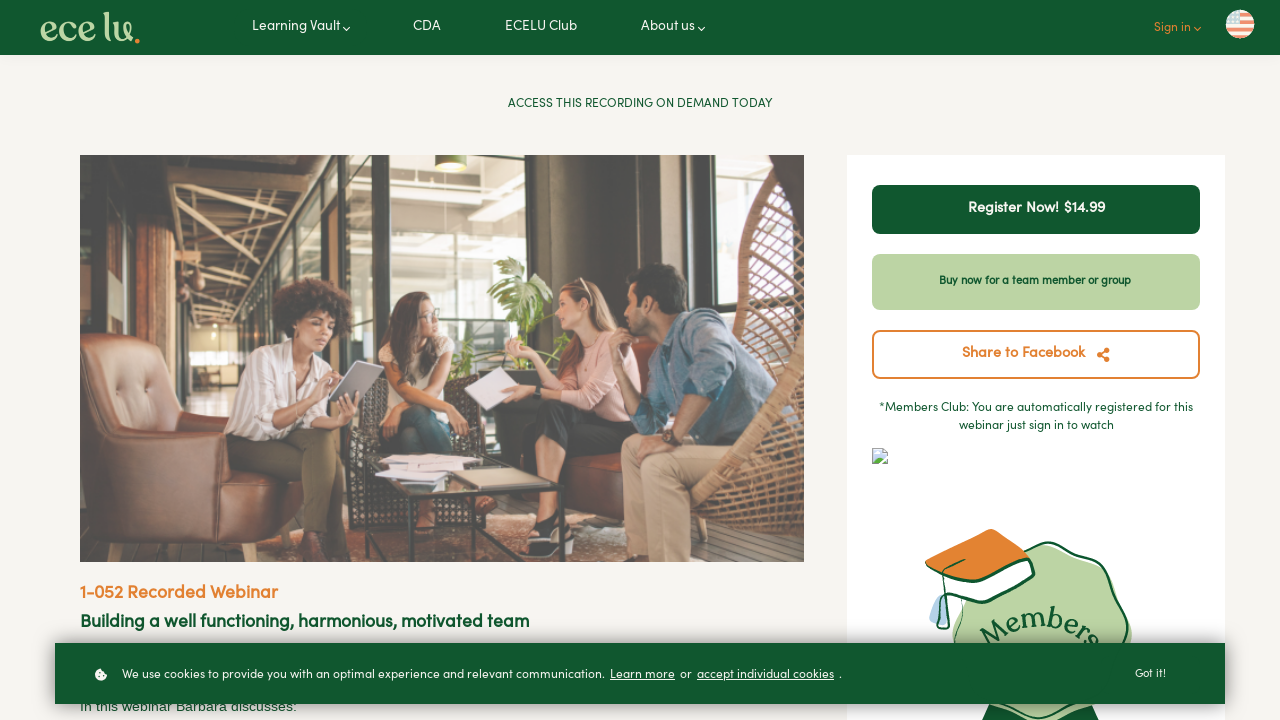

--- FILE ---
content_type: text/html;charset=UTF-8
request_url: https://us.ecelearningunlimited.com/course/building-a-well-functioning-harmonious-motivated-team
body_size: 61605
content:

<!DOCTYPE html>
<html lang="en">
    <head>
        
    <title>1-052 Building a well functioning, harmonious, motivated team</title>


     <meta charset="UTF-8"> 
     <meta name="viewport" content="width=device-width, initial-scale=1"> 
     <meta name="description" content="This webinar was presented by Barbara Watson (PhD) for ECE Learning Unlimited and covers the topic Building a well functioning, harmonious, motivated team"> 
     <meta name="keywords" content="Leadership, Operational Systems, Teams, Management, Relationships, ECE, ECELU, ECE Learning Unlimited, Learning, Webinar"> 
     <meta name="author" content="US - ECE Learning Unlimited"> 
     <meta name="twitter:card" content="summary_large_image"> 
     <meta name="twitter:site" content="@"> 
     <meta name="twitter:title" content="1-052 Building a well functioning, harmonious, motivated team"> 
     <meta name="twitter:description" content="This webinar was presented by Barbara Watson (PhD) for ECE Learning Unlimited and covers the topic Building a well functioning, harmonious, motivated team"> 
     <meta name="twitter:image" content="https://lwfiles.mycourse.app/655cfc8ad2d55722cc5faa48-public/c756d9d54163b2fdab8612ba02c46b52.png"> 
     <meta property="og:url" content="https://us.ecelearningunlimited.com/course/building-a-well-functioning-harmonious-motivated-team"> 
     <meta property="og:type" content="product"> 
     <meta property="og:title" content="1-052 Building a well functioning, harmonious, motivated team"> 
     <meta property="og:image" content="https://lwfiles.mycourse.app/655cfc8ad2d55722cc5faa48-public/c756d9d54163b2fdab8612ba02c46b52.png"> 
     <meta property="og:description" content="This webinar was presented by Barbara Watson (PhD) for ECE Learning Unlimited and covers the topic Building a well functioning, harmonious, motivated team"> 
     <meta property="og:site_name" content="US - ECE Learning Unlimited"> 
     <meta property="article:publisher" content="https://www.facebook.com/ECELearningUnlimited"> 
     <meta name="twitter:label1" content="Price"> 
     <meta name="twitter:data1" content="$14.99"> 
     <meta property="product:price:amount" content="14.99"> 
     <meta property="product:price:currency" content="USD"> 
     <meta property="product:sale_price:currency" content="USD"> 
     <meta property="product:original_price:amount" content="14.99"> 
     <meta property="product:original_price:currency" content="USD"> 
     <meta name="csrf-token" content="6ea78c4bf80fb957a98243ae050ba398ddc625ecc4aeedccc5c3794fbfe4eb08"> 

    <link rel="canonical" href="https://us.ecelearningunlimited.com/course/building-a-well-functioning-harmonious-motivated-team"/>
		<link rel="icon" type="image/jpeg" href="https://lwfiles.mycourse.app/655cfc8ad2d55722cc5faa48-public/ccbf8bc465e05619187868b0aa741e9f.jpeg">
		<link rel="apple-touch-icon" type="image/jpeg" href="https://lwfiles.mycourse.app/655cfc8ad2d55722cc5faa48-public/ccbf8bc465e05619187868b0aa741e9f.jpeg">
		<script type='text/javascript'>var me=false;var environment='production';var imagePath='https://cdn.mycourse.app/v3.74.2';var server='//us.ecelearningunlimited.com/api/';var fileServer='https://api.us-e1.learnworlds.com/';var api='https://api.us-e1.learnworlds.com/';var lw_client='655cfc8ad2d55722cc5faa48';var serverImg='https://lwfiles.mycourse.app/655cfc8ad2d55722cc5faa48-public/';var subscriptionMode=false;var paymentsURL='https://us.ecelearningunlimited.com/payment?product_id=';var clientURL='//us.ecelearningunlimited.com';var SITENAME='US - ECE Learning Unlimited';var WHITELABEL=true;var WHITELABEL_SETTINGS='{"learn_more_admin_disabled":false,"learn_more_others_disabled":false}';var BILLING='C';var SITE_AFFILIATES={"active":false,"commissionRate":10,"cookieExpiration":30,"maturation":30,"selfRegister":true,"displayAffiliateCustomers":false,"displayAffiliateLeads":false,"products":[],"paymentMethods":["paypal"],"agreement":"","minAffiliateCommissionStatus":"mature","afterLoginNavigation":{"type":"dashboard","url":"","page":{"title":"Home","slug":"home"}}};var LWSettings={"deactive_components":{"ebook":false},"components_settings":{"dailynews":{"categories":false},"posts":{"tips":false,"livecode":false}}};var LWClient={"promotions":true,"bundles":true,"integrations":true,"advanced_integrations":true,"financial_gateways":true,"theming":true,"pages_templates":true,"pages_builder_starter":true,"pages_builder_advanced_templates":true,"course_unit_completion":true,"course_unit_navigation_sequential":true,"course_unit_navigation":true,"pages_builder":true,"instructors":25,"seat_managers":10,"affiliates":true,"affiliates_partial":true,"question_bank":true,"account_manager":true,"certifications":true,"import_assessment_from_xls":true,"advanced_analytics":true,"free_courses":true,"private_courses":true,"private_enroll":true,"interactive_video":true,"white_label":true,"gamification":true,"includes":true,"admins":true,"ebooks":true,"social":true,"multilanguage":true,"subscriptions":true,"videouploader":true,"api":true,"webhooks":true,"thank_you_page":true,"after_purchase_partial_settings":true,"after_purchase_settings":true,"pdf_watermark":true,"video_watermark":true,"video_transcript":true,"video_subtitles":true,"video_headings":true,"video_skin":true,"video_elements_basic":true,"video_elements_advanced":true,"video_thumbnail":true,"video_on_click_actions":true,"video_on_show_actions":true,"integration_zoom":true,"integration_webex":true,"integration_google_meet":true,"integration_teams":true,"integration_calendly":true,"integration_hubspot":true,"livesession_multiple_accounts":true,"scorm":true,"graded_scorm":true,"analytics_advanced_queries":true,"analytics_simple_queries":true,"custom_fonts":true,"custom_code_liquid_expressions":true,"mobile_app_submit":true,"file_assignment_course_unit":true,"popups":9223372036854775807,"user_login_permission":true,"site_flavor_export":true,"site_flavor_import":true,"site_templates":9223372036854775807,"report_scheduled_tasks_allowed":20,"bulk_actions":true,"import_users":true,"import_tags":true,"custom_auth_url":true,"new_assessment_marketing_form":true,"new_assessment_file_upload":true,"webcam_upload":true,"audio_upload":true,"saml":true,"openid":true,"user_roles_create_custom":true,"user_roles_segment":true,"user_impersonation":true,"user_roles_custom_roles_create_edit":9223372036854775807,"user_roles_predefined_roles_edit":true,"user_roles_assignable_user_roles":true,"user_roles_total_users_for_all_custom_roles":9223372036854775807,"automations":true,"user_groups":true,"user_groups_max_members":200,"nps":true,"qualification":true,"mobile_analytics":true,"signup_eligibility":true,"user_progress-mark-complete":true,"funnels":9223372036854775807,"tag_manager":true,"domain_rename":true,"mass_mails":true,"ai_reporting":true,"digital_credentials":true,"cross_school_resource_sharing":true,"same_school_resource_sharing_sync":true,"user_progress_matrix":true,"course_progress_matrix":true,"after_login_pages_based_on_user_tag":true,"assessments_video_response_time":40,"assessments_audio_response_time":120,"assessments_file_upload_size":20,"site_allowed_num_sso_settings":3,"referrals":true};var oauthInfo='lw_client=655cfc8ad2d55722cc5faa48&access_token=';var assetsPath='https://cdn.mycourse.app/v3.74.2/_cdnAssets';var PAGES_IN_TOPBAR=[];var currencySymbol='$';var currencyCode='USD';var currencySymbolPosition='LEFT_SIGN_NO_SPACE';var currencyDecimalsSeparator='.';var currencyThousandsSeparator=',';var currencyDecimalsNum='2';var currencyUseVedic=false;var SOCIAL_LOGINS=["google","facebook","linkedin","apple"];var ACTIVE_SSO_CONNECTIONS=[];var LW_AUTH_ENABLED=true;var SCHOOL_LOGO='1fb146b03fde2e557e99177b1dc92352.png';var LOGIN_FORM_TEMPLATE='loginForm2';var LOGIN_FORM_IMAGE='';var LWPackage='learning_center_299';var GATEWAYS=["stripe"];var COURSE_CONTINUE_SETTING=false;var MOBILE_SETTINGS={"mobile_logo":"","mobile_site_name":"","mobile_landing_page":null,"mobile_description":"Login to start learning","mobile_social_facebook_text":"Sign in with Facebook","mobile_social_twitter_text":"Sign in with Twitter","mobile_social_linkedin_text":"Sign in with Linkedin","mobile_social_google_text":"Sign in with Google","disabled_signup_alert_title":"Registration Disabled","disabled_signup_alert_text":"Please visit the school page from your browser in order to register and then use the app to access your courses.","disabled_signup_label_translation":"Registration is unavailable while using the app","mobile_signup":false,"mobile_social_display":false,"mobile_display_free_courses":false,"mobile_display_paid_courses":false,"mobile_allow_purchase":false};var DP_SETTINGS={"type":"all","cookies":false,"marketing":false,"email":false,"deletion_request":false};var WEGLOT_ACTIVE=false;var DP_EU=false;var SITE_DISABLE_SIGNUP=false;var SITE_TRIGGER_USER_SIGNUP_ELIGIBILITY_CHECK=false;var ACTIVE_SITE_TEMPLATE='641b78bdb9cf58a94a0161fc';var SITE_SOCIAL_FACEBOOK='https://www.facebook.com/ECELearningUnlimited';var SITE_SOCIAL_TWITTER='';var SITE_SOCIAL_INSTAGRAM='https://www.instagram.com/ECELearningUnlimited';var SITE_SOCIAL_YOUTUBE='https://www.youtube.com/channel/UC2uct0oXJBL7vujYLMw9yXw';var SITE_SOCIAL_LINKEDIN='';var SITE_SOCIAL_PINTEREST='https://www.pinterest.com.au/ECELearningUnlimitedNZ/';var SITE_DISABLED_APPS=false;var USER_CUSTOM_FIELDS=[{"active":true,"required":false,"name":"ECE Service ","signup_name":"ECE Service ","type":"text","key":"cf_eceservice","autotag":false,"icon_id":"nameIcon","icon_class":"","user_value":null,"placeholder":"Name of ECE Service ","rows":3,"maxLength":100,"enable_validation":false,"constraint_rule":"custom","validation_regex":"\/\/","validation_fail_message":"","checkbox_label":null},{"active":false,"required":false,"name":"Role","signup_name":"Role","type":"dropdown","key":"cf_role","autotag":true,"icon_id":"nameIcon","icon_class":"","user_value":null,"placeholder":null,"rows":3,"maxLength":"20","enable_validation":false,"constraint_rule":"custom","validation_regex":"\/\/","validation_fail_message":"","checkbox_label":null,"options":[{"field_name":"Educator","field_value":"Educator"},{"field_name":"Parent","field_value":"Parent"},{"field_name":"Manager\/Leader","field_value":"Manager\/Leader"}]},{"active":false,"required":false,"name":"Country ","signup_name":"Country ","type":"radio","key":"cf_country","autotag":true,"icon_id":"nameIcon","icon_class":"","user_value":"New Zealand","placeholder":null,"rows":3,"maxLength":"20","enable_validation":false,"constraint_rule":"custom","validation_regex":"\/\/","validation_fail_message":"","checkbox_label":null,"options":[{"field_name":"New Zealand","field_value":"New Zealand"},{"field_name":"United States of America","field_value":"United States of America"},{"field_name":"Australia","field_value":"Australia"},{"field_name":"Great Britain","field_value":"Great Britain"}]}];var USER_SIGNUP_FIELDS=[{"active":true,"required":true,"type":"text","name":"username","order":"10","translationKey":"common.sign_up_what_name","placeholderTranslationKey":"common.sign_up_name"},{"active":true,"required":true,"type":"email","name":"email","order":"20","translationKey":"common.sign_up_what_email","placeholderTranslationKey":"common.sign_up_email"},{"active":true,"required":true,"type":"password","name":"password","order":"30","translationKey":"common.sign_up_what_password","placeholderTranslationKey":"common.sign_up_password"},{"active":true,"required":true,"type":"password_confirm","name":"password_confirm","order":"35","translationKey":"common.sign_up_what_password","placeholderTranslationKey":"common.sign_up_password"},{"active":true,"required":false,"name":"optin","order":"160","translationKey":"common.sign_up_optin","type":"checkbox"},{"active":true,"required":false,"name":"terms","order":"170","translationKey":"common.sign_up_termsaccept","link":"\/terms","translationKeyLink":"common.sign_up_terms","type":"terms"},{"active":true,"required":false,"name":"ECE Service ","signup_name":"ECE Service ","type":"text","key":"cf_eceservice","autotag":false,"icon_id":"nameIcon","icon_class":"","user_value":null,"placeholder":"Name of ECE Service ","rows":3,"maxLength":100,"enable_validation":false,"constraint_rule":"custom","validation_regex":"\/\/","validation_fail_message":"","checkbox_label":null,"translationKey":"","customField":true}];var STYLES_CUSTOM_FONTS={"b00c4b6312b5cef6dc59ce5d87775d6b":{"id":"b00c4b6312b5cef6dc59ce5d87775d6b","title":"RecoletaAlt-Bold","type":"application\/vnd.ms-opentype","extension":"otf","file_name":"fonts\/f7cb23d5b52e4e8ce98623cdad759824.otf","file_size":113272,"css":"@font-face {\n    font-family: 'RecoletaAlt-Bold';\n    font-display: swap;\n    src: url('https:\/\/lwfiles.mycourse.app\/655cfc8ad2d55722cc5faa48-public\/fonts\/f7cb23d5b52e4e8ce98623cdad759824.otf') format('opentype');\n}"},"ad323ccb7da7acb9b0f3a9ccf664ce5b":{"id":"ad323ccb7da7acb9b0f3a9ccf664ce5b","title":"SofiaPro-Regular","type":"application\/vnd.ms-opentype","extension":"otf","file_name":"fonts\/c6ac6a02b22ecfadbee7927993b2a04d.otf","file_size":241872,"css":"@font-face {\n    font-family: 'SofiaPro-Regular';\n    font-display: swap;\n    src: url('https:\/\/lwfiles.mycourse.app\/655cfc8ad2d55722cc5faa48-public\/fonts\/c6ac6a02b22ecfadbee7927993b2a04d.otf') format('opentype');\n}"},"b0bdee0e005a71ed18d49b528f23e296":{"id":"b0bdee0e005a71ed18d49b528f23e296","title":"Bright-Clones","type":"application\/vnd.ms-opentype","extension":"otf","file_name":"fonts\/06eaa4b2d1204ebbb3a44bf0663ee909.otf","file_size":32520,"css":"@font-face {\n    font-family: 'Bright-Clones';\n    font-display: swap;\n    src: url('https:\/\/lwfiles.mycourse.app\/655cfc8ad2d55722cc5faa48-public\/fonts\/06eaa4b2d1204ebbb3a44bf0663ee909.otf') format('opentype');\n}"},"5451ffaa205261932f8cb2d04f25a11d":{"id":"5451ffaa205261932f8cb2d04f25a11d","title":"Recoleta-Medium","type":"application\/vnd.ms-opentype","extension":"otf","file_name":"fonts\/5bad9e42b9c6ab381ccf49859489ef76.otf","file_size":106932,"css":"@font-face {\n    font-family: 'Recoleta-Medium';\n    font-display: swap;\n    src: url('https:\/\/lwfiles.mycourse.app\/655cfc8ad2d55722cc5faa48-public\/fonts\/5bad9e42b9c6ab381ccf49859489ef76.otf') format('opentype');\n}"}};var INVOICE_ADDITIONAL=false;var INVOICE_ADDITIONAL_REQUIRED=false;var INVOICE_ADDITIONAL_AUTOFILLED=false;var INVOICE_ADDITIONAL_LABEL='';var INVOICE_ADDITIONAL_TITLE='';var FINANCIAL_BILLING_INFO={"active":true,"locked":{"bf_name":{"values":{"active":true,"required":true},"disable":{"active":true,"required":true},"integrations":["stripe"]},"bf_address":{"values":{"active":true,"required":true},"disable":{"active":true,"required":true},"integrations":["stripe"]},"bf_country":{"values":{"active":true,"required":true},"disable":{"active":true,"required":true},"integrations":["stripe"]},"bf_postalcode":{"values":{"active":true,"required":true},"disable":{"active":true,"required":true},"integrations":["stripe"]},"bf_city":{"values":{"active":true},"disable":{"active":true},"integrations":["stripe"]},"bf_brazilian_tax_id":{"values":{"active":true},"disable":{"active":true},"integrations":["stripe"]},"bf_brazilian_states":{"values":{"active":true},"disable":{"active":true},"integrations":["stripe"]}},"standard_enabled":true,"standard":[{"active":true,"required":true,"name":"Name","signup_name":null,"type":"text","key":"bf_name","icon_id":"nameIcon","icon_class":"","user_value":null,"placeholder":null,"enable_validation":false,"constraint_rule":"custom","validation_regex":"\/\/","validation_fail_message":"","checkbox_label":null,"isFullWidth":false},{"active":true,"required":true,"name":"Address","signup_name":null,"type":"text","key":"bf_address","icon_id":"nameIcon","icon_class":"","user_value":null,"placeholder":null,"enable_validation":false,"constraint_rule":"custom","validation_regex":"\/\/","validation_fail_message":"","checkbox_label":null,"isFullWidth":false},{"active":true,"required":true,"name":"City","signup_name":null,"type":"text","key":"bf_city","icon_id":"nameIcon","icon_class":"","user_value":null,"placeholder":null,"enable_validation":false,"constraint_rule":"custom","validation_regex":"\/\/","validation_fail_message":"","checkbox_label":null,"isFullWidth":false},{"active":true,"required":true,"name":"Postal code","signup_name":null,"type":"text","key":"bf_postalcode","icon_id":"nameIcon","icon_class":"","user_value":null,"placeholder":null,"enable_validation":false,"constraint_rule":"custom","validation_regex":"\/\/","validation_fail_message":"","checkbox_label":null,"isFullWidth":false},{"active":true,"required":true,"name":"Country","signup_name":null,"type":"dropdown","key":"bf_country","icon_id":"nameIcon","icon_class":"","user_value":null,"placeholder":null,"enable_validation":false,"constraint_rule":"custom","validation_regex":"\/\/","validation_fail_message":"","checkbox_label":null,"isFullWidth":false,"options":[{"field_name":"Afghanistan","field_value":"AF"},{"field_name":"\u00c5land Islands","field_value":"AX"},{"field_name":"Albania","field_value":"AL"},{"field_name":"Algeria","field_value":"DZ"},{"field_name":"American Samoa","field_value":"AS"},{"field_name":"Andorra","field_value":"AD"},{"field_name":"Angola","field_value":"AO"},{"field_name":"Anguilla","field_value":"AI"},{"field_name":"Antarctica","field_value":"AQ"},{"field_name":"Antigua and Barbuda","field_value":"AG"},{"field_name":"Argentina","field_value":"AR"},{"field_name":"Armenia","field_value":"AM"},{"field_name":"Aruba","field_value":"AW"},{"field_name":"Australia","field_value":"AU"},{"field_name":"Austria","field_value":"AT"},{"field_name":"Azerbaijan","field_value":"AZ"},{"field_name":"Bahamas","field_value":"BS"},{"field_name":"Bahrain","field_value":"BH"},{"field_name":"Bangladesh","field_value":"BD"},{"field_name":"Barbados","field_value":"BB"},{"field_name":"Belarus","field_value":"BY"},{"field_name":"Belgium","field_value":"BE"},{"field_name":"Belize","field_value":"BZ"},{"field_name":"Benin","field_value":"BJ"},{"field_name":"Bermuda","field_value":"BM"},{"field_name":"Bhutan","field_value":"BT"},{"field_name":"Bolivia, Plurinational State of","field_value":"BO"},{"field_name":"Bonaire, Sint Eustatius and Saba","field_value":"BQ"},{"field_name":"Bosnia and Herzegovina","field_value":"BA"},{"field_name":"Botswana","field_value":"BW"},{"field_name":"Bouvet Island","field_value":"BV"},{"field_name":"Brazil","field_value":"BR"},{"field_name":"British Indian Ocean Territory","field_value":"IO"},{"field_name":"Brunei Darussalam","field_value":"BN"},{"field_name":"Bulgaria","field_value":"BG"},{"field_name":"Burkina Faso","field_value":"BF"},{"field_name":"Burundi","field_value":"BI"},{"field_name":"Cambodia","field_value":"KH"},{"field_name":"Cameroon","field_value":"CM"},{"field_name":"Canada","field_value":"CA"},{"field_name":"Cape Verde","field_value":"CV"},{"field_name":"Cayman Islands","field_value":"KY"},{"field_name":"Central African Republic","field_value":"CF"},{"field_name":"Chad","field_value":"TD"},{"field_name":"Chile","field_value":"CL"},{"field_name":"China","field_value":"CN"},{"field_name":"Christmas Island","field_value":"CX"},{"field_name":"Cocos (Keeling) Islands","field_value":"CC"},{"field_name":"Colombia","field_value":"CO"},{"field_name":"Comoros","field_value":"KM"},{"field_name":"Congo","field_value":"CG"},{"field_name":"Congo, the Democratic Republic of the","field_value":"CD"},{"field_name":"Cook Islands","field_value":"CK"},{"field_name":"Costa Rica","field_value":"CR"},{"field_name":"C\u00f4te d'Ivoire","field_value":"CI"},{"field_name":"Croatia","field_value":"HR"},{"field_name":"Cuba","field_value":"CU"},{"field_name":"Cura\u00e7ao","field_value":"CW"},{"field_name":"Cyprus","field_value":"CY"},{"field_name":"Czech Republic","field_value":"CZ"},{"field_name":"Denmark","field_value":"DK"},{"field_name":"Djibouti","field_value":"DJ"},{"field_name":"Dominica","field_value":"DM"},{"field_name":"Dominican Republic","field_value":"DO"},{"field_name":"Ecuador","field_value":"EC"},{"field_name":"Egypt","field_value":"EG"},{"field_name":"El Salvador","field_value":"SV"},{"field_name":"Equatorial Guinea","field_value":"GQ"},{"field_name":"Eritrea","field_value":"ER"},{"field_name":"Estonia","field_value":"EE"},{"field_name":"Ethiopia","field_value":"ET"},{"field_name":"Falkland Islands (Malvinas)","field_value":"FK"},{"field_name":"Faroe Islands","field_value":"FO"},{"field_name":"Fiji","field_value":"FJ"},{"field_name":"Finland","field_value":"FI"},{"field_name":"France","field_value":"FR"},{"field_name":"French Guiana","field_value":"GF"},{"field_name":"French Polynesia","field_value":"PF"},{"field_name":"French Southern Territories","field_value":"TF"},{"field_name":"Gabon","field_value":"GA"},{"field_name":"Gambia","field_value":"GM"},{"field_name":"Georgia","field_value":"GE"},{"field_name":"Germany","field_value":"DE"},{"field_name":"Ghana","field_value":"GH"},{"field_name":"Gibraltar","field_value":"GI"},{"field_name":"Greece","field_value":"GR"},{"field_name":"Greenland","field_value":"GL"},{"field_name":"Grenada","field_value":"GD"},{"field_name":"Guadeloupe","field_value":"GP"},{"field_name":"Guam","field_value":"GU"},{"field_name":"Guatemala","field_value":"GT"},{"field_name":"Guernsey","field_value":"GG"},{"field_name":"Guinea","field_value":"GN"},{"field_name":"Guinea-Bissau","field_value":"GW"},{"field_name":"Guyana","field_value":"GY"},{"field_name":"Haiti","field_value":"HT"},{"field_name":"Heard Island and McDonald Islands","field_value":"HM"},{"field_name":"Holy See (Vatican City State)","field_value":"VA"},{"field_name":"Honduras","field_value":"HN"},{"field_name":"Hong Kong","field_value":"HK"},{"field_name":"Hungary","field_value":"HU"},{"field_name":"Iceland","field_value":"IS"},{"field_name":"India","field_value":"IN"},{"field_name":"Indonesia","field_value":"ID"},{"field_name":"Iran, Islamic Republic of","field_value":"IR"},{"field_name":"Iraq","field_value":"IQ"},{"field_name":"Ireland","field_value":"IE"},{"field_name":"Isle of Man","field_value":"IM"},{"field_name":"Israel","field_value":"IL"},{"field_name":"Italy","field_value":"IT"},{"field_name":"Jamaica","field_value":"JM"},{"field_name":"Japan","field_value":"JP"},{"field_name":"Jersey","field_value":"JE"},{"field_name":"Jordan","field_value":"JO"},{"field_name":"Kazakhstan","field_value":"KZ"},{"field_name":"Kenya","field_value":"KE"},{"field_name":"Kiribati","field_value":"KI"},{"field_name":"Korea, Democratic People's Republic of","field_value":"KP"},{"field_name":"Korea, Republic of","field_value":"KR"},{"field_name":"Kuwait","field_value":"KW"},{"field_name":"Kyrgyzstan","field_value":"KG"},{"field_name":"Lao People's Democratic Republic","field_value":"LA"},{"field_name":"Latvia","field_value":"LV"},{"field_name":"Lebanon","field_value":"LB"},{"field_name":"Lesotho","field_value":"LS"},{"field_name":"Liberia","field_value":"LR"},{"field_name":"Libya","field_value":"LY"},{"field_name":"Liechtenstein","field_value":"LI"},{"field_name":"Lithuania","field_value":"LT"},{"field_name":"Luxembourg","field_value":"LU"},{"field_name":"Macao","field_value":"MO"},{"field_name":"Macedonia, the former Yugoslav Republic of","field_value":"MK"},{"field_name":"Madagascar","field_value":"MG"},{"field_name":"Malawi","field_value":"MW"},{"field_name":"Malaysia","field_value":"MY"},{"field_name":"Maldives","field_value":"MV"},{"field_name":"Mali","field_value":"ML"},{"field_name":"Malta","field_value":"MT"},{"field_name":"Marshall Islands","field_value":"MH"},{"field_name":"Martinique","field_value":"MQ"},{"field_name":"Mauritania","field_value":"MR"},{"field_name":"Mauritius","field_value":"MU"},{"field_name":"Mayotte","field_value":"YT"},{"field_name":"Mexico","field_value":"MX"},{"field_name":"Micronesia, Federated States of","field_value":"FM"},{"field_name":"Moldova, Republic of","field_value":"MD"},{"field_name":"Monaco","field_value":"MC"},{"field_name":"Mongolia","field_value":"MN"},{"field_name":"Montenegro","field_value":"ME"},{"field_name":"Montserrat","field_value":"MS"},{"field_name":"Morocco","field_value":"MA"},{"field_name":"Mozambique","field_value":"MZ"},{"field_name":"Myanmar","field_value":"MM"},{"field_name":"Namibia","field_value":"NA"},{"field_name":"Nauru","field_value":"NR"},{"field_name":"Nepal","field_value":"NP"},{"field_name":"Netherlands","field_value":"NL"},{"field_name":"New Caledonia","field_value":"NC"},{"field_name":"New Zealand","field_value":"NZ"},{"field_name":"Nicaragua","field_value":"NI"},{"field_name":"Niger","field_value":"NE"},{"field_name":"Nigeria","field_value":"NG"},{"field_name":"Niue","field_value":"NU"},{"field_name":"Norfolk Island","field_value":"NF"},{"field_name":"Northern Mariana Islands","field_value":"MP"},{"field_name":"Norway","field_value":"NO"},{"field_name":"Oman","field_value":"OM"},{"field_name":"Pakistan","field_value":"PK"},{"field_name":"Palau","field_value":"PW"},{"field_name":"Palestinian Territory, Occupied","field_value":"PS"},{"field_name":"Panama","field_value":"PA"},{"field_name":"Papua New Guinea","field_value":"PG"},{"field_name":"Paraguay","field_value":"PY"},{"field_name":"Peru","field_value":"PE"},{"field_name":"Philippines","field_value":"PH"},{"field_name":"Pitcairn","field_value":"PN"},{"field_name":"Poland","field_value":"PL"},{"field_name":"Portugal","field_value":"PT"},{"field_name":"Puerto Rico","field_value":"PR"},{"field_name":"Qatar","field_value":"QA"},{"field_name":"R\u00e9union","field_value":"RE"},{"field_name":"Romania","field_value":"RO"},{"field_name":"Russian Federation","field_value":"RU"},{"field_name":"Rwanda","field_value":"RW"},{"field_name":"Saint Barth\u00e9lemy","field_value":"BL"},{"field_name":"Saint Helena, Ascension and Tristan da Cunha","field_value":"SH"},{"field_name":"Saint Kitts and Nevis","field_value":"KN"},{"field_name":"Saint Lucia","field_value":"LC"},{"field_name":"Saint Martin (French part)","field_value":"MF"},{"field_name":"Saint Pierre and Miquelon","field_value":"PM"},{"field_name":"Saint Vincent and the Grenadines","field_value":"VC"},{"field_name":"Samoa","field_value":"WS"},{"field_name":"San Marino","field_value":"SM"},{"field_name":"Sao Tome and Principe","field_value":"ST"},{"field_name":"Saudi Arabia","field_value":"SA"},{"field_name":"Senegal","field_value":"SN"},{"field_name":"Serbia","field_value":"RS"},{"field_name":"Seychelles","field_value":"SC"},{"field_name":"Sierra Leone","field_value":"SL"},{"field_name":"Singapore","field_value":"SG"},{"field_name":"Sint Maarten (Dutch part)","field_value":"SX"},{"field_name":"Slovakia","field_value":"SK"},{"field_name":"Slovenia","field_value":"SI"},{"field_name":"Solomon Islands","field_value":"SB"},{"field_name":"Somalia","field_value":"SO"},{"field_name":"South Africa","field_value":"ZA"},{"field_name":"South Georgia and the South Sandwich Islands","field_value":"GS"},{"field_name":"South Sudan","field_value":"SS"},{"field_name":"Spain","field_value":"ES"},{"field_name":"Sri Lanka","field_value":"LK"},{"field_name":"Sudan","field_value":"SD"},{"field_name":"Suriname","field_value":"SR"},{"field_name":"Svalbard and Jan Mayen","field_value":"SJ"},{"field_name":"Swaziland","field_value":"SZ"},{"field_name":"Sweden","field_value":"SE"},{"field_name":"Switzerland","field_value":"CH"},{"field_name":"Syrian Arab Republic","field_value":"SY"},{"field_name":"Taiwan","field_value":"TW"},{"field_name":"Tajikistan","field_value":"TJ"},{"field_name":"Tanzania, United Republic of","field_value":"TZ"},{"field_name":"Thailand","field_value":"TH"},{"field_name":"Timor-Leste","field_value":"TL"},{"field_name":"Togo","field_value":"TG"},{"field_name":"Tokelau","field_value":"TK"},{"field_name":"Tonga","field_value":"TO"},{"field_name":"Trinidad and Tobago","field_value":"TT"},{"field_name":"Tunisia","field_value":"TN"},{"field_name":"Turkey","field_value":"TR"},{"field_name":"Turkmenistan","field_value":"TM"},{"field_name":"Turks and Caicos Islands","field_value":"TC"},{"field_name":"Tuvalu","field_value":"TV"},{"field_name":"Uganda","field_value":"UG"},{"field_name":"Ukraine","field_value":"UA"},{"field_name":"United Arab Emirates","field_value":"AE"},{"field_name":"United Kingdom","field_value":"GB"},{"field_name":"United States","field_value":"US"},{"field_name":"United States Minor Outlying Islands","field_value":"UM"},{"field_name":"Uruguay","field_value":"UY"},{"field_name":"Uzbekistan","field_value":"UZ"},{"field_name":"Vanuatu","field_value":"VU"},{"field_name":"Venezuela, Bolivarian Republic of","field_value":"VE"},{"field_name":"Viet Nam","field_value":"VN"},{"field_name":"Virgin Islands, British","field_value":"VG"},{"field_name":"Virgin Islands, U.S.","field_value":"VI"},{"field_name":"Wallis and Futuna","field_value":"WF"},{"field_name":"Western Sahara","field_value":"EH"},{"field_name":"Yemen","field_value":"YE"},{"field_name":"Zambia","field_value":"ZM"},{"field_name":"Zimbabwe","field_value":"ZW"}]},{"active":true,"required":false,"name":"Business TAX ID","signup_name":null,"type":"text","key":"bf_taxid","icon_id":"nameIcon","icon_class":"","user_value":null,"placeholder":null,"enable_validation":false,"constraint_rule":"custom","validation_regex":"\/\/","validation_fail_message":"","checkbox_label":null,"isFullWidth":false}],"boleto":[{"active":true,"required":false,"name":"Brazilian Tax ID","signup_name":null,"type":"text","key":"bf_brazilian_tax_id","icon_id":"nameIcon","icon_class":"","user_value":null,"placeholder":null,"enable_validation":true,"constraint_rule":"custom","validation_regex":"\/^([0-9]{3}|[0-9]{2}).[0-9]{3}.[0-9]{3}([-][0-9]{2}|(\/([0-9]{4}\\-([0-9]{2}))))$\/","validation_fail_message":"Invalid Tax id format. Example 000.000.000-00 or 00.000.000\/0000-00","checkbox_label":null,"isFullWidth":false},{"active":true,"required":false,"name":"Brazilian State","signup_name":null,"type":"dropdown","key":"bf_brazilian_states","icon_id":"nameIcon","icon_class":"","user_value":null,"placeholder":null,"enable_validation":false,"constraint_rule":"custom","validation_regex":"\/\/","validation_fail_message":"","checkbox_label":null,"isFullWidth":false,"options":[{"field_name":"Acre","field_value":"AC"},{"field_name":"Alagoas","field_value":"AL"},{"field_name":"Amap\u00e1","field_value":"AP"},{"field_name":"Amazonas","field_value":"AM"},{"field_name":"Bahia","field_value":"BA"},{"field_name":"Cear\u00e1","field_value":"CE"},{"field_name":"Distrito Federal","field_value":"DF"},{"field_name":"Esp\u00edrito Santo","field_value":"ES"},{"field_name":"Goi\u00e1s","field_value":"GO"},{"field_name":"Maranh\u00e3o","field_value":"MA"},{"field_name":"Mato Grosso","field_value":"MT"},{"field_name":"Mato Grosso do Sul","field_value":"MS"},{"field_name":"Minas Gerais","field_value":"MG"},{"field_name":"Par\u00e1","field_value":"PA"},{"field_name":"Para\u00edba","field_value":"PB"},{"field_name":"Paran\u00e1","field_value":"PR"},{"field_name":"Pernambuco","field_value":"PE"},{"field_name":"Piau\u00ed","field_value":"PI"},{"field_name":"Rio de Janeiro","field_value":"RJ"},{"field_name":"Rio Grande do Norte","field_value":"RN"},{"field_name":"Rio Grande do Sul","field_value":"RS"},{"field_name":"Rond\u00f4nia","field_value":"RO"},{"field_name":"Roraima","field_value":"RR"},{"field_name":"Santa Catarina","field_value":"SC"},{"field_name":"S\u00e3o Paulo","field_value":"SP"},{"field_name":"Sergipe","field_value":"SE"},{"field_name":"Tocantins","field_value":"TO"}]}],"boleto_enabled":false,"fields":[]};var TAX_SERVICE={"name":"","enabled":null,"has_billing_details":false,"has_checkout_tax_analysis":false,"has_stripe_tax_rates":false,"has_invoice_preview":false,"has_business_tax_validation":false,"throws_errors":false};var STRIPE_ACCOUNT_COUNTRY='NZ';var STRIPE_CONNECT_ACCOUNT_ID='acct_1OfbiZIk7RBFLzB2';var ACTIVE_STRIPE_SOURCE_PAYMENT_METHODS=["applepay","googlepay"];var FINANCIAL_STRIPE_BILLING_ADDRESS=false;var FINANCIAL_STRIPE_DISABLE_LINK=false;var FINANCIAL_STRIPE_VAT=false;var FINANCIAL_TERMS=true;var SCHOOL_SUPPORT={"teacher":{"id":"614d59580bbd090b534d6d65","username":"Sara Soper"},"tech":{"id":"614d59580bbd090b534d6d65","username":"Sara Soper"}};var currentSiteTemplateStyles={"typography":{"*":{"fontFamily":"Barlow"},"learnworlds-overline-text":{"fontFamily":"SofiaPro-Regular","fontWeight":"normal","fontSize":16,"letterSpacing":"0.5","lineHeight":"1.55","textTransform":"uppercase"},"learnworlds-quote-text":{"fontFamily":"SofiaPro-Regular","fontSize":26,"fontWeight":"normal","letterSpacing":"0","lineHeight":"1.55","textTransform":"none"},"learnworlds-heading-small":{"fontFamily":"Recoleta-Medium","fontWeight":"normal","fontSize":38,"opacity":1,"letterSpacing":"0","lineHeight":1.2,"textTransform":"none"},"learnworlds-heading-normal":{"fontFamily":"Recoleta-Medium","fontWeight":"normal","fontSize":48,"opacity":1,"letterSpacing":"0","lineHeight":1.2,"textTransform":"none"},"learnworlds-heading-large":{"fontFamily":"Recoleta-Medium","fontWeight":"normal","fontSize":54,"opacity":1,"letterSpacing":"0","lineHeight":1.2,"textTransform":"none"},"learnworlds-subheading-small":{"fontFamily":"Recoleta-Medium","fontWeight":"normal","fontSize":23,"opacity":1,"letterSpacing":"0","lineHeight":1.3,"textTransform":"none"},"learnworlds-subheading-normal":{"fontFamily":"Recoleta-Medium","fontWeight":"normal","fontSize":38,"opacity":1,"letterSpacing":"0","lineHeight":1.3,"textTransform":"none"},"learnworlds-subheading-large":{"fontFamily":"Recoleta-Medium","fontWeight":"normal","fontSize":48,"opacity":1,"letterSpacing":"0","lineHeight":1.2,"textTransform":"none"},"learnworlds-heading3-small":{"fontFamily":"Recoleta-Medium","fontWeight":"normal","fontSize":18,"opacity":1,"letterSpacing":"0","lineHeight":1.3,"textTransform":"none"},"learnworlds-heading3-normal":{"fontFamily":"Recoleta-Medium","fontWeight":"normal","fontSize":23,"opacity":1,"letterSpacing":"0","lineHeight":1.3,"textTransform":"none"},"learnworlds-heading3-large":{"fontFamily":"Recoleta-Medium","fontWeight":"normal","fontSize":38,"opacity":1,"letterSpacing":"0","lineHeight":1.3,"textTransform":"none"},"learnworlds-heading4-small":{"fontFamily":"Recoleta-Medium","fontWeight":"normal","fontSize":14,"opacity":1,"letterSpacing":"0","lineHeight":1.4,"textTransform":"none"},"learnworlds-heading4-normal":{"fontFamily":"Recoleta-Medium","fontWeight":"normal","fontSize":18,"opacity":1,"letterSpacing":"0","lineHeight":1.4,"textTransform":"none"},"learnworlds-heading4-large":{"fontFamily":"Recoleta-Medium","fontWeight":"normal","fontSize":23,"letterSpacing":"0","lineHeight":1.3,"textTransform":"none"},"learnworlds-main-text-tiny":{"fontFamily":"SofiaPro-Regular","fontSize":10,"fontWeight":"normal","letterSpacing":"0","textTransform":"none","lineHeight":1.55},"learnworlds-main-text-very-small":{"fontFamily":"SofiaPro-Regular","fontSize":13,"fontWeight":"normal","letterSpacing":"0","textTransform":"none","lineHeight":1.55},"learnworlds-main-text-small":{"fontFamily":"SofiaPro-Regular","fontSize":15,"fontWeight":"normal","letterSpacing":"0","textTransform":"none","lineHeight":1.55},"learnworlds-main-text-normal":{"fontFamily":"SofiaPro-Regular","fontWeight":"normal","fontSize":17,"opacity":"1","letterSpacing":"0","lineHeight":1.55,"textTransform":"none"},"learnworlds-main-text-large":{"fontFamily":"SofiaPro-Regular","fontWeight":"normal","fontSize":22,"opacity":1,"letterSpacing":"0","lineHeight":1.4,"textTransform":"none"},"learnworlds-main-text-very-large":{"fontFamily":"SofiaPro-Regular","fontSize":26,"fontWeight":"normal","letterSpacing":"0","textTransform":"none","lineHeight":1.3},"learnworlds-main-text-huge":{"fontFamily":"SofiaPro-Regular","fontWeight":"normal","fontSize":32,"opacity":1,"letterSpacing":"0","lineHeight":1.2,"textTransform":"none"},"learnworlds-size-small":{"paddingTop":40,"paddingBottom":40},"learnworlds-size-normal":{"paddingTop":80,"paddingBottom":80},"learnworlds-size-large":{"paddingTop":120,"paddingBottom":120},"learnworlds-size-extra-large":{"paddingTop":160,"paddingBottom":160}},"input":{"learnworlds-button-large":{"fontFamily":"SofiaPro-Regular","fontWeight":"normal","fontSize":20,"letterSpacing":"0","textTransform":"none","borderRadius":8,"paddingTop":20,"paddingRight":60,"paddingBottom":20,"paddingLeft":60},"learnworlds-button-normal":{"fontFamily":"SofiaPro-Regular","fontWeight":"bold","fontSize":18,"letterSpacing":"0","textTransform":"none","borderRadius":8,"paddingTop":15,"paddingRight":40,"paddingBottom":15,"paddingLeft":40},"learnworlds-button-small":{"fontFamily":"SofiaPro-Regular","fontWeight":"normal","fontSize":14,"letterSpacing":"0","textTransform":"none","borderRadius":8,"paddingTop":11,"paddingRight":32,"paddingBottom":11,"paddingLeft":32},"learnworlds-input-large":{"fontFamily":"SofiaPro-Regular","fontWeight":"normal","fontSize":20,"letterSpacing":"0","textTransform":"none","borderRadius":8,"paddingTop":20,"paddingRight":24,"paddingBottom":20,"paddingLeft":24},"learnworlds-input-normal":{"fontFamily":"SofiaPro-Regular","fontWeight":"normal","fontSize":18,"letterSpacing":"0","textTransform":"none","borderRadius":8,"paddingTop":15,"paddingRight":24,"paddingBottom":15,"paddingLeft":24},"learnworlds-input-small":{"fontFamily":"SofiaPro-Regular","fontWeight":"normal","fontSize":14,"letterSpacing":"0","textTransform":"none","borderRadius":8,"paddingTop":11,"paddingRight":22,"paddingBottom":11,"paddingLeft":22}},"colors":{"lw-brand-bg":{"color":"#10572F","textType":"light","lessVars":{"brand-color":"#10572F","text-over-brandbg-color":"@light-text-color"}},"lw-dark-bg":{"color":"#10572F","textType":"light","lessVars":{"dark-bg-color":"#10572F","text-over-darkbg-color":"@light-text-color"}},"lw-light-bg":{"color":"#BCD4A4","textType":"dark","lessVars":{"light-bg-color":"#BCD4A4","text-over-lightbg-color":"@dark-text-color"}},"lw-brand-accent1-bg":{"color":"#BCD4A4","textType":"dark","lessVars":{"brand-accent1-color":"#BCD4A4","text-over-brandaccent1bg-color":"@dark-text-color"}},"lw-brand-accent2-bg":{"color":"#E28132","textType":"light","lessVars":{"brand-accent2-color":"#E28132","text-over-brandaccent2bg-color":"@light-text-color"}},"lw-light-text":{"color":"#F7F5F1","lessVars":{"lw-light-text":"#FFFFFF","light-text-color":"#F7F5F1"}},"lw-dark-text":{"color":"#10572F","lessVars":{"lw-dark-text":"#0A1612","dark-text-color":"#10572F"}},"lw-body-bg":{"color":"#F7F5F1","textType":"dark","lessVars":{"body-bg":"#FFFFFF","body-bg-color":"#F7F5F1","text-over-bodybg-color":"@dark-text-color"}},"lw-link-text":{"color":"#E28132","lessVars":{"link-text-color":"#E28132"}}},"fonts":["Recoleta-Medium","SofiaPro-Regular","RecoletaAlt-Bold","Bright-Clones"]};var admins_commission=false;var assessments_video_response_time=40;var assessments_audio_response_time=120;var assessments_file_upload_size=20;var COMPANION_URL='https://medialibrary.mycourse.app';var dateFormat={"short":"MM\/DD\/YYYY","shortWithTime":"MM\/DD\/YYYY HH:mm","long":"DD MMM YYYY","longWithTime":"DD MMM YYYY HH:mm"};var site_enable_contextual_cookies=false;var SITE_PASSWORD_SETTINGS={"has_unmask_enabled":true,"has_confirm_enabled":true,"minimum_characters":"6","maximum_characters":"50","check_uppercase":false,"check_lowercase":false,"check_digit":false,"check_special_chars":false};var userImpersonation=false;var activeSiteTemplate='641b78bdb9cf58a94a0161fc';</script>
		<script type='text/javascript'>var pageState={"id":"641b78c0b9cf58a94a016276","slug":"building-a-well-functioning-harmonious-motivated-team","pageSource":"building-a-well-functioning-harmonious-motivated-team","sections":{"section_1683044223869_369":{"sectionType":"course-overview-section","sectionId":"section_1683044223869_369","styles":null,"anchor":"","videoMediaData":{"params":{"autoplay":true,"mute":true,"loop":false,"popup":false}},"embedMediaData":null,"imageMediaData":{"link":"https:\/\/cdn.mycourse.app\/v1.k8.50\/images\/pagesbuilder\/keyboard.jpeg"},"svgMediaData":null,"selectedMedia":"Color","version":"v1","responsiveHeightClass":{"desktop":"learnworlds-size-small","tablet-portrait":"","tablet-landscape":"","smartphone-portrait":"","smartphone-landscape":""},"responsiveAlignmentClass":{"desktop":"","tablet-portrait":"","tablet-landscape":"","smartphone-portrait":"","smartphone-landscape":""},"itemVisibilitySettings":null,"itemVisibilityStartTime":null,"itemVisibilityEndTime":null},"section_1698068645140_1377":{"sectionType":"section","sectionId":"section_1698068645140_1377","styles":{"desktop":{"#section_1698068645140_1377":[]}},"anchor":"","videoMediaData":{"params":{"autoplay":true,"mute":true,"loop":false,"popup":false}},"embedMediaData":null,"imageMediaData":null,"svgMediaData":null,"selectedMedia":null,"version":"v1","responsiveHeightClass":{"desktop":"","tablet-portrait":"","tablet-landscape":"","smartphone-portrait":"","smartphone-landscape":""},"responsiveAlignmentClass":{"desktop":"","tablet-portrait":"","tablet-landscape":"","smartphone-portrait":"","smartphone-landscape":""},"itemVisibilitySettings":null,"itemVisibilityStartTime":null,"itemVisibilityEndTime":null},"section_1683044223870_415":{"sectionType":"section","sectionId":"section_1683044223870_415","styles":{"desktop":{"#section_1683044223870_415":[]}},"anchor":"","videoMediaData":{"params":{"autoplay":true,"mute":true,"loop":false,"popup":false}},"embedMediaData":null,"imageMediaData":null,"svgMediaData":null,"selectedMedia":null,"version":"v1","responsiveHeightClass":{"desktop":"learnworlds-size-small","tablet-portrait":"","tablet-landscape":"","smartphone-portrait":"","smartphone-landscape":""},"responsiveAlignmentClass":{"desktop":"","tablet-portrait":"","tablet-landscape":"","smartphone-portrait":"","smartphone-landscape":""},"itemVisibilitySettings":null,"itemVisibilityStartTime":null,"itemVisibilityEndTime":null},"section_1705491340409_792":{"sectionType":"section","sectionId":"section_1705491340409_792","styles":{"desktop":{"#section_1705491340409_792":[]}},"anchor":"","videoMediaData":{"params":{"autoplay":true,"mute":true,"loop":false,"popup":false}},"embedMediaData":null,"imageMediaData":null,"svgMediaData":null,"selectedMedia":"Image","version":"v1","responsiveHeightClass":{"desktop":"","tablet-portrait":"","tablet-landscape":"","smartphone-portrait":"","smartphone-landscape":""},"responsiveAlignmentClass":{"desktop":"","tablet-portrait":"","tablet-landscape":"","smartphone-portrait":"","smartphone-landscape":""},"itemVisibilitySettings":null,"itemVisibilityStartTime":null,"itemVisibilityEndTime":null,"effectName":"none","effects":null,"effectTrigger":"scrollEffects"}},"elements":{"el_1683044223868_334":{"version":"v1","elementType":"text","elementId":"el_1683044223868_334","styles":null,"linkData":[],"visibility":"","itemVisibilitySettings":{"value":"unenrolled","data":null}},"el_1683044223868_335":{"elementType":"spacer","elementId":"el_1683044223868_335","styles":{"desktop":{"#el_1683044223868_335":{"height":"40px"}}},"itemVisibilitySettings":null,"linkData":[],"responsiveAlignmentClass":{"desktop":"","tablet-portrait":"","tablet-landscape":"","smartphone-portrait":"","smartphone-landscape":""}},"el_1683044223868_336":{"elementType":"column-wrapper","elementId":"el_1683044223868_336","styles":null,"linkData":[],"responsiveAlignmentClass":{"desktop":"","tablet-portrait":"","tablet-landscape":"","smartphone-portrait":"","smartphone-landscape":""},"responsiveColumnGutterClass":{"desktop":"","tablet-portrait":"","tablet-landscape":"","smartphone-portrait":"","smartphone-landscape":""},"responsiveColumnsWrapperTypeClass":{"desktop":"","tablet-portrait":"","tablet-landscape":"","smartphone-portrait":"","smartphone-landscape":""},"itemVisibilitySettings":null},"el_1683044223868_337":{"elementType":"column","elementId":"el_1683044223868_337","styles":null,"linkData":[],"selectedMedia":"","imageMediaData":null,"svgMediaData":null,"responsiveAlignmentClass":{"desktop":"learnworlds-align-left","tablet-portrait":"","tablet-landscape":"","smartphone-portrait":"","smartphone-landscape":""},"itemVisibilitySettings":null},"el_1695980721087_1799":{"elementType":"column","elementId":"el_1695980721087_1799","styles":{"desktop":{"#el_1695980721087_1799":{"paddingTop":"20px","paddingBottom":"25px","backgroundColor":"#ffffff"}}},"linkData":[],"selectedMedia":"Color","imageMediaData":null,"svgMediaData":null,"responsiveAlignmentClass":{"desktop":"learnworlds-align-center","tablet-portrait":"","tablet-landscape":"","smartphone-portrait":"","smartphone-landscape":""},"itemVisibilitySettings":null},"el_1683044223869_339":{"version":"v1","elementType":"image","elementId":"el_1683044223869_339","styles":{"desktop":{"#el_1683044223869_339":{"width":"750px","height":"auto"}}},"linkData":[],"visibility":"","imageMediaData":{"title":"1-052  Overview Page Image -Webinar","tags":["Overview"],"width":640,"height":360,"size":395,"name":"\/381ec29ea3d94c3df2e18d91fcbc770c.png","access":"public","created":1688963162.352556,"modified":1688963162.352556,"user":{"username":"Jennifer Biggs"},"id":"64ab885a5c67eda88102186b","link":"https:\/\/lwfiles.mycourse.app\/ecelearningunlimited-public\/381ec29ea3d94c3df2e18d91fcbc770c.png","link_small":"https:\/\/api.asia-se1.learnworlds.com\/imagefile\/https:\/\/lwfiles.mycourse.app\/ecelearningunlimited-public\/381ec29ea3d94c3df2e18d91fcbc770c.png?client_id=60df9fb6d5a45d1a3d6d31cb&width=350&height=0","modifiedF":"2023-07-10 07:26:02"},"responsiveSelfAlignmentClass":{"desktop":"","tablet-portrait":"","tablet-landscape":"","smartphone-portrait":"","smartphone-landscape":""},"itemVisibilitySettings":null},"el_1683044223869_340":{"version":"v1","elementType":"text","elementId":"el_1683044223869_340","styles":{"desktop":{"#el_1683044223869_340":{"marginBottom":"5px","font-family":"\"SofiaPro-Regular\""}}},"linkData":[],"visibility":""},"el_1683044223869_341":{"version":"v1","elementType":"text","elementId":"el_1683044223869_341","styles":{"desktop":{"#el_1683044223869_341":{"font-family":"\"SofiaPro-Regular\""}}},"linkData":[],"visibility":""},"el_1683044223869_342":{"version":"v1","elementType":"text","elementId":"el_1683044223869_342","styles":{"desktop":{"#el_1683044223869_342":{"marginTop":"20px","marginBottom":"20px"}}},"linkData":[],"visibility":""},"el_1683044269919_438":{"version":"v1","elementType":"text","elementId":"el_1683044269919_438","styles":null,"linkData":[],"visibility":""},"el_1683044223869_344":{"elementType":"column-wrapper","elementId":"el_1683044223869_344","styles":null,"linkData":[],"responsiveAlignmentClass":{"desktop":"","tablet-portrait":"","tablet-landscape":"","smartphone-portrait":"","smartphone-landscape":""},"responsiveColumnGutterClass":{"desktop":"","tablet-portrait":"","tablet-landscape":"","smartphone-portrait":"","smartphone-landscape":""},"responsiveColumnsWrapperTypeClass":{"desktop":"","tablet-portrait":"","tablet-landscape":"","smartphone-portrait":"","smartphone-landscape":""},"itemVisibilitySettings":null},"el_1695980721087_1784":{"elementType":"button-wrapper","elementId":"el_1695980721087_1784","styles":null,"linkData":[],"responsiveAlignmentClass":{"desktop":"","tablet-portrait":"","tablet-landscape":"","smartphone-portrait":"","smartphone-landscape":""},"itemVisibilitySettings":null},"el_1695980721087_1785":{"version":"v1","elementType":"text","elementId":"el_1695980721087_1785","styles":null,"linkData":[],"visibility":"","itemVisibilitySettings":{"value":"logged-out","data":null}},"el_1695980721087_1786":{"elementType":"image","elementId":"el_1695980721087_1786","styles":{"desktop":{"#el_1695980721087_1786":{"marginTop":"10px","marginBottom":"20px"}}},"linkData":[],"visibility":"","responsiveSelfAlignmentClass":{"desktop":"","tablet-portrait":"","tablet-landscape":"","smartphone-portrait":"","smartphone-landscape":""},"itemVisibilitySettings":null,"version":"v1","imageMediaData":{"title":"Green line","tags":[],"width":500,"height":35,"size":0,"name":"\/268d3e82eb7f3753a3f1cb985840368e.png","access":"public","created":1667512887.742418,"modified":1667512889.216893,"user":{"username":"Chloe Forsman"},"id":"63643a37a0dcae8d5009e915","modifiedF":"2022-11-04 00:01:29","link":"https:\/\/lwfiles.mycourse.app\/ecelearningunlimited-public\/268d3e82eb7f3753a3f1cb985840368e.png","link_small":"https:\/\/api.asia-se1.learnworlds.com\/imagefile\/https:\/\/lwfiles.mycourse.app\/ecelearningunlimited-public\/268d3e82eb7f3753a3f1cb985840368e.png?client_id=60df9fb6d5a45d1a3d6d31cb&width=350&height=0","uploadFromUnsplash":false}},"el_1695980721087_1787":{"elementType":"icon","elementId":"el_1695980721087_1787","styles":null,"linkData":{"linkType":"pagelink","linkTo":"members-club","linkToExtra":"","linkOpen":"default"},"responsiveSelfAlignmentClass":{"desktop":"","tablet-portrait":"","tablet-landscape":"","smartphone-portrait":"","smartphone-landscape":""},"itemVisibilitySettings":null},"el_1695980721087_1788":{"version":"v1","elementType":"text","elementId":"el_1695980721087_1788","styles":{"desktop":{"#el_1695980721087_1788":{"font-family":"\"Recoleta-Medium\""}}},"linkData":[],"visibility":"","itemVisibilitySettings":{"value":"tagged","data":[],"negationData":["Members Club"]}},"el_1695980721087_1789":{"version":"v1","elementType":"text","elementId":"el_1695980721087_1789","styles":null,"linkData":[],"visibility":"","itemVisibilitySettings":{"value":"tagged","data":[],"negationData":["Members Club"]}},"el_1695980721087_1790":{"elementType":"button-wrapper","elementId":"el_1695980721087_1790","styles":null,"linkData":[],"responsiveAlignmentClass":{"desktop":"","tablet-portrait":"","tablet-landscape":"","smartphone-portrait":"","smartphone-landscape":""},"itemVisibilitySettings":{"value":"tagged","data":[],"negationData":["Members Club"]}},"el_1695980721087_1791":{"version":"v1","elementType":"text","elementId":"el_1695980721087_1791","styles":null,"linkData":[],"visibility":""},"el_1683044223869_354":{"elementType":"column","elementId":"el_1683044223869_354","styles":null,"linkData":[],"selectedMedia":"","imageMediaData":null,"svgMediaData":null,"responsiveAlignmentClass":{"desktop":"","tablet-portrait":"","tablet-landscape":"","smartphone-portrait":"","smartphone-landscape":""},"itemVisibilitySettings":null},"el_1695980721087_1792":{"elementType":"button","elementId":"el_1695980721087_1792","styles":{"desktop":{"#el_1695980721087_1792":{"borderLeftWidth":"0px","borderRightWidth":"0px","paddingLeft":"20px","paddingRight":"20px","paddingTop":"20px","paddingBottom":"20px"}}},"linkData":{"linkType":"survey","linkTo":"652cd94d71f7a2cf79021973","linkToExtra":"dialog","linkOpen":"","linkToTag":[]},"size":"small","responsiveButtonWidthClass":{"desktop":"full-width","tablet-portrait":"","tablet-landscape":"","smartphone-portrait":"","smartphone-landscape":""},"itemVisibilitySettings":null},"el_1695980721087_1793":{"elementType":"button","elementId":"el_1695980721087_1793","styles":null,"linkData":{"linkType":"socialShare","linkTo":"facebook","linkToExtra":"","linkOpen":""},"size":"","responsiveButtonWidthClass":{"desktop":"full-width","tablet-portrait":"","tablet-landscape":"","smartphone-portrait":"","smartphone-landscape":""},"itemVisibilitySettings":null},"el_1695980721087_1794":{"elementType":"button","elementId":"el_1695980721087_1794","styles":{"desktop":{"#el_1695980721087_1794":[]}},"linkData":{"linkType":"pagelink","linkTo":"members-club","linkToExtra":"","linkOpen":"new"},"size":"small","responsiveButtonWidthClass":{"desktop":"auto-width","tablet-portrait":"","tablet-landscape":"","smartphone-portrait":"","smartphone-landscape":""},"itemVisibilitySettings":{"value":"unenrolled","data":null}},"el_1683044223869_359":{"elementType":"column-wrapper","elementId":"el_1683044223869_359","styles":null,"linkData":[],"responsiveAlignmentClass":{"desktop":"","tablet-portrait":"","tablet-landscape":"","smartphone-portrait":"","smartphone-landscape":""},"responsiveColumnGutterClass":{"desktop":"","tablet-portrait":"","tablet-landscape":"","smartphone-portrait":"","smartphone-landscape":""},"responsiveColumnsWrapperTypeClass":{"desktop":"","tablet-portrait":"","tablet-landscape":"","smartphone-portrait":"","smartphone-landscape":""},"itemVisibilitySettings":null},"el_1695980721087_1795":{"version":"v1","elementType":"text","elementId":"el_1695980721087_1795","styles":null,"linkData":[],"visibility":""},"el_1695980721087_1796":{"elementType":"icon","elementId":"el_1695980721087_1796","styles":null,"linkData":[],"responsiveSelfAlignmentClass":{"desktop":"","tablet-portrait":"","tablet-landscape":"","smartphone-portrait":"","smartphone-landscape":""},"itemVisibilitySettings":null},"el_1695980721087_1797":{"version":"v1","elementType":"text","elementId":"el_1695980721087_1797","styles":null,"linkData":[],"visibility":""},"el_1695980721087_1798":{"version":"v1","elementType":"text","elementId":"el_1695980721087_1798","styles":null,"linkData":[],"visibility":""},"el_1683044223869_364":{"elementType":"column","elementId":"el_1683044223869_364","styles":null,"linkData":[],"selectedMedia":"","imageMediaData":null,"svgMediaData":null,"responsiveAlignmentClass":{"desktop":"learnworlds-align-center","tablet-portrait":"","tablet-landscape":"","smartphone-portrait":"","smartphone-landscape":""},"itemVisibilitySettings":null},"el_1683044223869_365":{"elementType":"column","elementId":"el_1683044223869_365","styles":{"desktop":{"#el_1683044223869_365":{"marginLeft":"0px"}}},"linkData":[],"selectedMedia":"","imageMediaData":null,"svgMediaData":null,"responsiveAlignmentClass":{"desktop":"","tablet-portrait":"","tablet-landscape":"","smartphone-portrait":"","smartphone-landscape":""},"itemVisibilitySettings":null},"el_1683044223869_366":{"elementType":"framed-image","elementId":"el_1683044223869_366","styles":null,"linkData":{"linkType":"pagelink","linkTo":"barbara-watson","linkToExtra":"","linkOpen":"default","linkToTag":[]},"responsiveFrameSizeClass":{"desktop":"learnworlds-frame-size-small","tablet-portrait":"","tablet-landscape":"","smartphone-portrait":"","smartphone-landscape":""},"responsiveFrameShapeClass":{"desktop":"circle","tablet-portrait":"","tablet-landscape":"","smartphone-portrait":"","smartphone-landscape":""},"itemVisibilitySettings":null,"imageMediaData":{"title":"Barbara","tags":null,"width":1182,"height":1182,"size":260,"name":"\/b8f429cec5e08208d7bb24875df5c0d2.png","access":"public","created":1681772022.720207,"modified":1681772022.720207,"user":{"username":"Sara Soper"},"id":"643dcdf614ffc5a3480fe436","modifiedF":"2023-04-18 01:53:42","link":"https:\/\/lwfiles.mycourse.app\/ecelearningunlimited-public\/b8f429cec5e08208d7bb24875df5c0d2.png","link_small":"https:\/\/api.asia-se1.learnworlds.com\/imagefile\/https:\/\/lwfiles.mycourse.app\/ecelearningunlimited-public\/b8f429cec5e08208d7bb24875df5c0d2.png?client_id=60df9fb6d5a45d1a3d6d31cb&width=350&height=0","uploadFromUnsplash":false},"responsiveSelfAlignmentClass":{"desktop":"","tablet-portrait":"","tablet-landscape":"","smartphone-portrait":"","smartphone-landscape":""}},"el_1683044223869_367":{"version":"v1","elementType":"text","elementId":"el_1683044223869_367","styles":null,"linkData":[],"visibility":""},"el_1683044223869_368":{"version":"v1","elementType":"text","elementId":"el_1683044223869_368","styles":null,"linkData":[],"visibility":""},"el_1698068645139_1367":{"elementType":"column-wrapper","elementId":"el_1698068645139_1367","styles":null,"linkData":[],"responsiveAlignmentClass":{"desktop":"","tablet-portrait":"","tablet-landscape":"","smartphone-portrait":"","smartphone-landscape":""},"responsiveColumnGutterClass":{"desktop":"","tablet-portrait":"","tablet-landscape":"","smartphone-portrait":"","smartphone-landscape":""},"responsiveColumnsWrapperTypeClass":{"desktop":"","tablet-portrait":"","tablet-landscape":"","smartphone-portrait":"","smartphone-landscape":""},"itemVisibilitySettings":null},"el_1698068645139_1368":{"elementType":"column","elementId":"el_1698068645139_1368","styles":null,"linkData":[],"selectedMedia":"","imageMediaData":null,"svgMediaData":null,"responsiveAlignmentClass":{"desktop":"","tablet-portrait":"","tablet-landscape":"","smartphone-portrait":"","smartphone-landscape":""},"itemVisibilitySettings":null},"el_1698068645139_1369":{"elementType":"column-wrapper","elementId":"el_1698068645139_1369","styles":null,"linkData":[],"responsiveAlignmentClass":{"desktop":"","tablet-portrait":"","tablet-landscape":"","smartphone-portrait":"","smartphone-landscape":""},"responsiveColumnGutterClass":{"desktop":"","tablet-portrait":"","tablet-landscape":"","smartphone-portrait":"","smartphone-landscape":""},"responsiveColumnsWrapperTypeClass":{"desktop":"","tablet-portrait":"","tablet-landscape":"","smartphone-portrait":"","smartphone-landscape":""},"itemVisibilitySettings":null},"el_1698068645139_1370":{"elementType":"column","elementId":"el_1698068645139_1370","styles":{"desktop":{"#el_1698068645139_1370":[]}},"linkData":[],"selectedMedia":"","imageMediaData":null,"svgMediaData":null,"responsiveAlignmentClass":{"desktop":"","tablet-portrait":"","tablet-landscape":"","smartphone-portrait":"","smartphone-landscape":""},"itemVisibilitySettings":null},"el_1698068645140_1371":{"elementType":"column-wrapper","elementId":"el_1698068645140_1371","styles":null,"linkData":[],"responsiveAlignmentClass":{"desktop":"","tablet-portrait":"","tablet-landscape":"","smartphone-portrait":"","smartphone-landscape":""},"responsiveColumnGutterClass":{"desktop":"","tablet-portrait":"","tablet-landscape":"","smartphone-portrait":"","smartphone-landscape":""},"responsiveColumnsWrapperTypeClass":{"desktop":"","tablet-portrait":"","tablet-landscape":"","smartphone-portrait":"","smartphone-landscape":""},"itemVisibilitySettings":null},"el_1698068645140_1372":{"elementType":"column","elementId":"el_1698068645140_1372","styles":null,"linkData":[],"selectedMedia":"","imageMediaData":null,"svgMediaData":null,"responsiveAlignmentClass":{"desktop":"learnworlds-align-center","tablet-portrait":"","tablet-landscape":"","smartphone-portrait":"","smartphone-landscape":""},"itemVisibilitySettings":null},"el_1698068645140_1373":{"elementType":"column","elementId":"el_1698068645140_1373","styles":null,"linkData":[],"selectedMedia":"","imageMediaData":null,"svgMediaData":null,"responsiveAlignmentClass":{"desktop":"","tablet-portrait":"","tablet-landscape":"","smartphone-portrait":"","smartphone-landscape":""},"itemVisibilitySettings":null},"el_1698068645140_1374":{"elementType":"framed-image","elementId":"el_1698068645140_1374","styles":null,"linkData":{"linkType":"pagelink","linkTo":"barbara-watson","linkToExtra":"","linkOpen":"default","linkToTag":[]},"responsiveFrameSizeClass":{"desktop":"learnworlds-frame-size-large","tablet-portrait":"","tablet-landscape":"","smartphone-portrait":"","smartphone-landscape":""},"responsiveFrameShapeClass":{"desktop":"","tablet-portrait":"","tablet-landscape":"","smartphone-portrait":"","smartphone-landscape":""},"responsiveSelfAlignmentClass":{"desktop":"","tablet-portrait":"","tablet-landscape":"","smartphone-portrait":"","smartphone-landscape":""},"itemVisibilitySettings":null,"imageMediaData":{"title":"Barbara","tags":["Author"],"width":1182,"height":1182,"size":260,"name":"\/b8f429cec5e08208d7bb24875df5c0d2.png","access":"public","created":1681772022.720207,"modified":1689836870.325278,"user":{"username":"Sara Soper"},"id":"643dcdf614ffc5a3480fe436","modifiedF":"2023-07-20 10:07:50","link":"https:\/\/lwfiles.mycourse.app\/ecelearningunlimited-public\/b8f429cec5e08208d7bb24875df5c0d2.png","link_small":"https:\/\/api.asia-se1.learnworlds.com\/imagefile\/https:\/\/lwfiles.mycourse.app\/ecelearningunlimited-public\/b8f429cec5e08208d7bb24875df5c0d2.png?client_id=60df9fb6d5a45d1a3d6d31cb&width=350&height=0","uploadFromUnsplash":false}},"el_1698068645140_1375":{"version":"v1","elementType":"text","elementId":"el_1698068645140_1375","styles":{"desktop":{"#el_1698068645140_1375":{"font-family":"\"Recoleta-Medium\""}}},"linkData":[],"visibility":""},"el_1698068645140_1376":{"version":"v1","elementType":"text","elementId":"el_1698068645140_1376","styles":null,"linkData":[],"visibility":""},"el_1683044223870_391":{"elementType":"column-wrapper","elementId":"el_1683044223870_391","styles":null,"linkData":[],"responsiveAlignmentClass":{"desktop":"","tablet-portrait":"","tablet-landscape":"","smartphone-portrait":"","smartphone-landscape":""},"responsiveColumnGutterClass":{"desktop":"","tablet-portrait":"","tablet-landscape":"","smartphone-portrait":"","smartphone-landscape":""},"responsiveColumnsWrapperTypeClass":{"desktop":"","tablet-portrait":"","tablet-landscape":"","smartphone-portrait":"","smartphone-landscape":""},"itemVisibilitySettings":null},"el_1683044223870_392":{"elementType":"column","elementId":"el_1683044223870_392","styles":null,"linkData":[],"selectedMedia":"","imageMediaData":null,"svgMediaData":null,"responsiveAlignmentClass":{"desktop":"","tablet-portrait":"","tablet-landscape":"","smartphone-portrait":"","smartphone-landscape":""},"itemVisibilitySettings":null},"el_1683044223870_393":{"elementType":"column","elementId":"el_1683044223870_393","styles":null,"linkData":[],"selectedMedia":"","imageMediaData":null,"svgMediaData":null,"responsiveAlignmentClass":{"desktop":"","tablet-portrait":"","tablet-landscape":"","smartphone-portrait":"","smartphone-landscape":""},"itemVisibilitySettings":null},"el_1683044223870_394":{"version":"v1","elementType":"text","elementId":"el_1683044223870_394","styles":{"desktop":{"#el_1683044223870_394":{"font-family":"\"Bright-Clones\""}}},"linkData":[],"visibility":""},"el_1683044223870_395":{"version":"v1","elementType":"text","elementId":"el_1683044223870_395","styles":null,"linkData":[],"visibility":""},"el_1683044223870_396":{"elementType":"button-wrapper","elementId":"el_1683044223870_396","styles":null,"linkData":[],"responsiveAlignmentClass":{"desktop":"","tablet-portrait":"","tablet-landscape":"","smartphone-portrait":"","smartphone-landscape":""},"itemVisibilitySettings":null},"el_1683044223870_397":{"elementType":"column-wrapper","elementId":"el_1683044223870_397","styles":null,"linkData":[],"responsiveAlignmentClass":{"desktop":"","tablet-portrait":"","tablet-landscape":"","smartphone-portrait":"","smartphone-landscape":""},"responsiveColumnGutterClass":{"desktop":"","tablet-portrait":"","tablet-landscape":"","smartphone-portrait":"","smartphone-landscape":""},"responsiveColumnsWrapperTypeClass":{"desktop":"","tablet-portrait":"","tablet-landscape":"","smartphone-portrait":"","smartphone-landscape":""},"itemVisibilitySettings":null},"el_1683044223870_398":{"elementType":"icon","elementId":"el_1683044223870_398","styles":{"desktop":{"#el_1683044223870_398":{"font-size":"400px"}}},"linkData":[],"responsiveSelfAlignmentClass":{"desktop":"","tablet-portrait":"","tablet-landscape":"","smartphone-portrait":"","smartphone-landscape":""},"itemVisibilitySettings":null,"effects":{"scale":{"active":true,"keyframes":[{"offset":10,"easing":"linear","value":1.7},{"offset":50,"easing":"linear","value":1},{"offset":50,"easing":"linear","value":1},{"offset":100,"easing":"linear","value":0.5}]},"move-x":{"active":false,"keyframes":[{"offset":0,"easing":"linear","value":0},{"offset":40,"easing":"linear","value":0},{"offset":60,"easing":"linear","value":0},{"offset":100,"easing":"linear","value":0}]},"opacity":{"active":true,"keyframes":[{"offset":10,"easing":"linear","value":1},{"offset":50,"easing":"linear","value":0.75},{"offset":50,"easing":"linear","value":0.75},{"offset":100,"easing":"linear","value":0.3}]}},"effectName":"custom","effectTarget":"self"},"el_1683044223870_399":{"elementType":"button","elementId":"el_1683044223870_399","styles":{"desktop":{"#el_1683044223870_399":[]}},"linkData":{"linkType":"pagelink","linkTo":"members-club","linkToExtra":"","linkOpen":"default"},"size":"large","responsiveButtonWidthClass":{"desktop":"auto-width","tablet-portrait":"","tablet-landscape":"","smartphone-portrait":"full-width","smartphone-landscape":""},"itemVisibilitySettings":null},"el_1683044223870_400":{"elementType":"column","elementId":"el_1683044223870_400","styles":null,"linkData":[],"selectedMedia":"","imageMediaData":null,"svgMediaData":null,"responsiveAlignmentClass":{"desktop":"","tablet-portrait":"","tablet-landscape":"","smartphone-portrait":"","smartphone-landscape":""},"itemVisibilitySettings":null},"el_1683044223870_401":{"elementType":"column","elementId":"el_1683044223870_401","styles":null,"linkData":[],"selectedMedia":"","imageMediaData":null,"svgMediaData":null,"responsiveAlignmentClass":{"desktop":"","tablet-portrait":"","tablet-landscape":"","smartphone-portrait":"","smartphone-landscape":""},"itemVisibilitySettings":null},"el_1683044223870_402":{"elementType":"icon","elementId":"el_1683044223870_402","styles":null,"linkData":[],"responsiveSelfAlignmentClass":{"desktop":"","tablet-portrait":"","tablet-landscape":"","smartphone-portrait":"","smartphone-landscape":""},"itemVisibilitySettings":null},"el_1683044223870_403":{"version":"v1","elementType":"text","elementId":"el_1683044223870_403","styles":null,"linkData":[],"visibility":""},"el_1683044223870_404":{"elementType":"column-wrapper","elementId":"el_1683044223870_404","styles":null,"linkData":[],"responsiveAlignmentClass":{"desktop":"","tablet-portrait":"","tablet-landscape":"","smartphone-portrait":"","smartphone-landscape":""},"responsiveColumnGutterClass":{"desktop":"","tablet-portrait":"","tablet-landscape":"","smartphone-portrait":"","smartphone-landscape":""},"responsiveColumnsWrapperTypeClass":{"desktop":"","tablet-portrait":"","tablet-landscape":"","smartphone-portrait":"","smartphone-landscape":""},"itemVisibilitySettings":null},"el_1683044223870_405":{"elementType":"column-wrapper","elementId":"el_1683044223870_405","styles":null,"linkData":[],"responsiveAlignmentClass":{"desktop":"","tablet-portrait":"","tablet-landscape":"","smartphone-portrait":"","smartphone-landscape":""},"responsiveColumnGutterClass":{"desktop":"","tablet-portrait":"","tablet-landscape":"","smartphone-portrait":"","smartphone-landscape":""},"responsiveColumnsWrapperTypeClass":{"desktop":"","tablet-portrait":"","tablet-landscape":"","smartphone-portrait":"","smartphone-landscape":""},"itemVisibilitySettings":null},"el_1683044223870_406":{"elementType":"column","elementId":"el_1683044223870_406","styles":{"desktop":{"#el_1683044223870_406":[]}},"linkData":[],"selectedMedia":"","imageMediaData":null,"svgMediaData":null,"responsiveAlignmentClass":{"desktop":"","tablet-portrait":"","tablet-landscape":"","smartphone-portrait":"","smartphone-landscape":""},"itemVisibilitySettings":null},"el_1683044223870_407":{"elementType":"column","elementId":"el_1683044223870_407","styles":{"desktop":{"#el_1683044223870_407":[]}},"linkData":[],"selectedMedia":"","imageMediaData":null,"svgMediaData":null,"responsiveAlignmentClass":{"desktop":"","tablet-portrait":"","tablet-landscape":"","smartphone-portrait":"","smartphone-landscape":""},"itemVisibilitySettings":null},"el_1683044223870_408":{"elementType":"column","elementId":"el_1683044223870_408","styles":{"desktop":{"#el_1683044223870_408":[]}},"linkData":[],"selectedMedia":"","imageMediaData":null,"svgMediaData":null,"responsiveAlignmentClass":{"desktop":"","tablet-portrait":"","tablet-landscape":"","smartphone-portrait":"","smartphone-landscape":""},"itemVisibilitySettings":null},"el_1683044223870_409":{"version":"v1","elementType":"text","elementId":"el_1683044223870_409","styles":null,"linkData":[],"visibility":""},"el_1683044223870_410":{"version":"v1","elementType":"text","elementId":"el_1683044223870_410","styles":null,"linkData":[],"visibility":""},"el_1683044223870_411":{"version":"v1","elementType":"text","elementId":"el_1683044223870_411","styles":null,"linkData":[],"visibility":""},"el_1683044223870_412":{"version":"v1","elementType":"text","elementId":"el_1683044223870_412","styles":null,"linkData":[],"visibility":""},"el_1683044223870_413":{"version":"v1","elementType":"text","elementId":"el_1683044223870_413","styles":null,"linkData":[],"visibility":""},"el_1683044223870_414":{"version":"v1","elementType":"text","elementId":"el_1683044223870_414","styles":null,"linkData":[],"visibility":""},"el_1705491340409_788":{"elementType":"column-wrapper","elementId":"el_1705491340409_788","styles":null,"linkData":[],"responsiveAlignmentClass":{"desktop":"","tablet-portrait":"","tablet-landscape":"","smartphone-portrait":"","smartphone-landscape":""},"responsiveColumnGutterClass":{"desktop":"","tablet-portrait":"","tablet-landscape":"","smartphone-portrait":"","smartphone-landscape":""},"responsiveColumnsWrapperTypeClass":{"desktop":"","tablet-portrait":"","tablet-landscape":"","smartphone-portrait":"","smartphone-landscape":""},"itemVisibilitySettings":null},"el_1705491340409_789":{"version":"v1","elementType":"context-wrapper","elementId":"el_1705491340409_789","styles":{"desktop":{"#el_1705491340409_789 [data-node-type='load-more'] > __DOT__learnworlds-button-wrapper > __DOT__learnworlds-button":[]}},"linkData":[],"visibility":""},"el_1705491340409_790":{"elementType":"column","elementId":"el_1705491340409_790","styles":null,"linkData":[],"selectedMedia":"","imageMediaData":null,"svgMediaData":null,"responsiveAlignmentClass":{"desktop":"","tablet-portrait":"","tablet-landscape":"","smartphone-portrait":"","smartphone-landscape":""},"itemVisibilitySettings":null},"el_1705491340409_791":{"version":"v1","elementType":"text","elementId":"el_1705491340409_791","styles":null,"linkData":[],"visibility":""},"el_1705491340436_799":{"version":"v1","elementType":"text","elementId":"el_1705491340436_799","styles":null,"linkData":[],"visibility":""},"el_1705491340436_800":{"version":"v1","elementType":"text","elementId":"el_1705491340436_800","styles":null,"linkData":[],"visibility":""},"el_1705491340437_801":{"version":"v1","elementType":"text","elementId":"el_1705491340437_801","styles":null,"linkData":[],"visibility":""},"el_1705491340438_802":{"version":"v1","elementType":"text","elementId":"el_1705491340438_802","styles":null,"linkData":[],"visibility":""},"el_1705491340438_803":{"version":"v1","elementType":"text","elementId":"el_1705491340438_803","styles":null,"linkData":[],"visibility":""},"el_1705491340438_804":{"version":"v1","elementType":"text","elementId":"el_1705491340438_804","styles":null,"linkData":[],"visibility":""}},"components":{"component_1695980721087_1782":{"componentType":"course-enroll","componentId":"component_1695980721087_1782","styles":{"desktop":{"#component_1695980721087_1782 __DOT__learnworlds-button":{"borderTopWidth":"2px","borderLeftWidth":"2px","borderRightWidth":"2px","borderBottomWidth":"2px"},"#component_1695980721087_1782":{"marginTop":"10px","marginRight":"0px","marginLeft":"0px","marginBottom":"0px"}}},"itemVisibilitySettings":null,"buttonPriceDisplay":true,"responsiveButtonWidthClass":{"desktop":"full-width","tablet-portrait":"","tablet-landscape":"","smartphone-portrait":"","smartphone-landscape":""},"version":"v1","cardButtonSize":"learnworlds-button-normal","cardButtonType":"learnworlds-button-solid-brand"},"component_1705491340408_785":{"componentType":"filters","componentId":"component_1705491340408_785","styles":null,"disabledFilters":[],"itemVisibilitySettings":null},"component_1705491340409_786":{"componentType":"course-cards","componentId":"component_1705491340409_786","template":"basicComponentTemplate","cardType":"coursecard2-2","styles":{"desktop":{"#component_1705491340409_786 __DOT__learnworlds-button":[]}},"showFilters":false,"primaryFilterKey":"byAuthor","secondaryFilterKey":"Barbara Watson","searchQuery":"","disabledFilters":[],"showSlider":false,"appliedPromotion":"","appliedCouponCode":"","onClickAction":"toOverview","openWithTarget":"default","rows":1,"cardsPerRow":3,"limitAmountOfCards":true,"cardsLoadOption":"load-more","itemVisibilitySettings":null,"cardButtonDisplay":false,"priceDisplay":true,"ribbonDisplay":true,"ribbonPosition":"top-left","ribbonOpacity":1,"showUncompressedImage":false,"alignmentClass":"j-c-fs","responsiveAlignmentClass":{"desktop":"j-c-fs","tablet-portrait":"","tablet-landscape":"","smartphone-portrait":"","smartphone-landscape":""},"cardButtonType":"learnworlds-button-solid-brand","loadMoreButtonType":"learnworlds-button-solid-brand"},"component_1705491340409_787":{"version":"v1","componentType":"action-trigger","componentId":"component_1705491340409_787","styles":null,"itemVisibilitySettings":null}},"topbar":null,"has_single_topbar_status":null,"has_single_footer_status":null,"footer":null,"type":"course","responsive_font_scale":{"desktop":100,"tablet-portrait":70,"smartphone-portrait":80,"tablet-landscape":80,"smartphone-landscape":80},"additionalData":[],"funnelId":null,"ebookData":null,"courseTitleId":null};</script>
		<script type='text/javascript'>var pagePopups=[];</script>
		<script type='text/javascript'>var pageGroups=["Webinar"];</script>
		<script type='text/javascript'>var globalTopbar={"logged-in":{"sectionId":"section_1564405797906_0","components":{"component_1593094758262_3":{"componentType":"hamburger-menu","componentId":"component_1593094758262_3","styles":null,"animationData":null,"itemVisibilitySettings":null,"version":"v1"},"component_1646860446167_556":{"componentType":"navigation-menu","componentId":"component_1646860446167_556","template":"navigationMenu1","styles":{"desktop":{"#component_1646860446167_556 __DOT__lw-topbar-option-link:not(__DOT__button-like)":{"color":"#F7F5F1"},"#component_1646860446167_556 __DOT__lw-topbar-option-link":{"font-family":"SofiaPro-Regular"}}},"hoverEnabled":true,"hoverEffect":"","activeLinkDisplay":true,"fontWeight":300,"fontSize":1.6,"letterSpacing":0,"menuLinksAppearance":"textOnly","menuLinksSize":"","items":[{"label":"Learning Vault","addControls":true,"appearance":"textOnlyAccent1","editControls":true,"subItems":[{"label":"Content for Educators ","inHamburger":true,"editControls":true,"linkData":{"linkType":"pagelink","linkTo":"educator","linkToExtra":"","linkOpen":"default","href":"\/educator"},"appearance":"textOnlyAccent1","id":"menuSubItem_1666965443487_340","borderRadius":0},{"label":"Content for Managers & Leaders","inHamburger":true,"editControls":true,"linkData":{"linkType":"pagelink","linkTo":"manager","linkToExtra":"","linkOpen":"default","href":"\/manager"},"appearance":"textOnlyAccent1","id":"menuSubItem_1682924615785_531","borderRadius":0},{"label":"Blog","inHamburger":true,"editControls":true,"linkData":{"linkType":"pagelink","linkTo":"blog","linkToExtra":"","linkOpen":"default","href":"\/blog"},"appearance":"","id":"menuSubItem_1744129300303_355"}],"isOpen":false,"linkData":{"linkType":"pagelink","linkTo":"learn","linkToExtra":"","linkOpen":"default","href":"\/learn"},"inHamburger":true,"id":"menuItem_1655829046343_1204","borderRadius":0},{"label":"CDA","addControls":true,"appearance":"roundedSolid","editControls":true,"subItems":[],"isOpen":false,"linkData":{"linkType":"bundlelink","linkTo":"cda-program","linkToExtra":"bundlePage","linkOpen":"default","href":"\/bundle\/cda-program"},"inHamburger":true,"id":"menuItem_1706986152245_342","borderRadius":0},{"label":"ECELU Club","addControls":true,"appearance":"","editControls":true,"subItems":[{"label":"Individual Subscription","inHamburger":true,"editControls":true,"linkData":{"linkType":"pagelink","linkTo":"members-club","linkToExtra":"","linkOpen":"default","href":"\/members-club"},"appearance":"","id":"menuSubItem_1709911664156_340","borderRadius":0},{"label":"Team Subscription","inHamburger":true,"editControls":true,"linkData":{"linkType":"pagelink","linkTo":"teams-1","linkToExtra":"","linkOpen":"default","href":"\/teams-1"},"appearance":"","id":"menuSubItem_1709911685520_352"}],"isOpen":false,"linkData":{"linkType":"pagelink","linkTo":"members-club","linkToExtra":"","linkOpen":"default","href":"\/members-club"},"inHamburger":true,"id":"menuItem_1698663139856_368"},{"label":"About Us","addControls":true,"appearance":"textOnlyAccent1","editControls":true,"subItems":[{"label":"About us ","inHamburger":true,"editControls":true,"linkData":{"linkType":"pagelink","linkTo":"about","linkToExtra":"","linkOpen":"default","href":"\/about"},"appearance":"textOnlyAccent1","id":"menuSubItem_1655820356313_747","borderRadius":0},{"label":"Contact Us","inHamburger":true,"editControls":true,"linkData":{"linkType":"pagelink","linkTo":"contact","linkToExtra":"","linkOpen":"default","href":"\/contact"},"appearance":"textOnlyAccent1","id":"menuSubItem_1655820377394_748","borderRadius":0},{"label":"Experts","inHamburger":true,"editControls":true,"linkData":{"linkType":"pagelink","linkTo":"authors","linkToExtra":"","linkOpen":"default","href":"\/authors"},"appearance":"","id":"menuSubItem_1744129325311_362"}],"isOpen":false,"linkData":{"linkType":"pagelink","linkTo":"about","linkToExtra":"","linkOpen":"default","href":"\/about"},"inHamburger":true,"id":"menuItem_1655820350435_746","borderRadius":0}],"itemVisibilitySettings":{"value":"","data":null},"animationData":null},"component_1676296861738_373":{"componentType":"navigation-menu","componentId":"component_1676296861738_373","template":"navigationMenu1","styles":{"desktop":{"#component_1676296861738_373 __DOT__lw-topbar-option-link":[],"#component_1676296861738_373 __DOT__lw-topbar-option-link:not(__DOT__button-like)":{"color":"#4F5947"},"#component_1676296861738_373":{"paddingLeft":"0px","paddingRight":"0px"}}},"hoverEnabled":true,"hoverEffect":"","activeLinkDisplay":true,"fontWeight":400,"fontSize":1.3,"letterSpacing":0,"menuLinksAppearance":"textOnly","menuLinksSize":"","items":[],"itemVisibilitySettings":{"value":"tagged","data":["Kindercare Trial"],"negationData":[]}},"component_1714649593843_360":{"componentType":"navigation-menu","componentId":"component_1714649593843_360","template":"navigationMenu1","styles":null,"hoverEnabled":true,"hoverEffect":"","activeLinkDisplay":true,"fontWeight":0,"fontSize":0,"letterSpacing":0,"menuLinksAppearance":"textOnly","menuLinksSize":"","items":[{"id":"menuItem10","inHamburger":true,"label":"Dashboard","linkData":{"linkType":"pagelink","linkTo":"start","linkToExtra":"","linkOpen":"default","href":"\/start"},"subItems":[],"borderRadius":0,"appearance":"roundedSolid"}],"itemVisibilitySettings":null},"component_1667817374328_346":{"componentType":"navigation-menu","componentId":"component_1667817374328_346","template":"navigationMenu1","styles":{"desktop":{"#component_1667817374328_346 __DOT__lw-topbar-option-link:not(__DOT__button-like)":{"color":"#E28132"},"#component_1667817374328_346 __DOT__lw-topbar-option-link":{"font-family":"SofiaPro-Regular"},"#component_1667817374328_346":{"paddingRight":"40px"}}},"hoverEnabled":true,"hoverEffect":"","activeLinkDisplay":true,"fontWeight":0,"fontSize":1.5,"letterSpacing":0,"menuLinksAppearance":"textOnly","menuLinksSize":"","items":[{"id":"menuItem16","appearance":"textLink","inHamburger":true,"label":"","linkData":{"linkType":"appslink","linkTo":"profile","linkToExtra":"","linkOpen":"default","href":"\/profile"},"subItems":[{"label":"Team Chat","inHamburger":true,"editControls":true,"linkData":{"linkType":"appslink","linkTo":"social","linkToExtra":"","linkOpen":"default","href":"\/social"},"appearance":"roundedSolid","id":"menuSubItem_1681998574312_352","borderRadius":0},{"label":"Workpad","inHamburger":true,"editControls":true,"linkData":{"linkType":"appslink","linkTo":"workpad","linkToExtra":"","linkOpen":"default","href":"\/workpad"},"appearance":"roundedSolid","id":"menuSubItem_1675334140296_335","borderRadius":0},{"id":"menuItem17","appearance":"roundedSolid","inHamburger":true,"label":"Inbox","linkData":{"linkType":"appslink","linkTo":"inbox","linkToExtra":"","linkOpen":"default","href":"\/inbox"},"borderRadius":0},{"id":"menuItem18","appearance":"roundedSolid","inHamburger":true,"label":"Profile","linkData":{"linkType":"appslink","linkTo":"profile","linkToExtra":"","linkOpen":"default","href":"\/profile"},"borderRadius":0},{"id":"menuItem19","appearance":"roundedSolid","inHamburger":true,"label":"Account","linkData":{"linkType":"appslink","linkTo":"account","linkToExtra":"","linkOpen":"default","href":"\/account"},"borderRadius":0},{"label":"Help","inHamburger":true,"editControls":true,"linkData":{"linkType":"pagelink","linkTo":"faq","linkToExtra":"","linkOpen":"default","href":"\/faq"},"appearance":"roundedSolid","id":"menuSubItem_1672858809929_335","borderRadius":0},{"id":"menuItem20","appearance":"roundedSolid","inHamburger":true,"label":"Sign out","linkData":{"linkType":"signout","href":false},"borderRadius":0}],"borderRadius":0}],"itemVisibilitySettings":null}},"sticksOnScroll":true,"transparentBackground":"","hidden":"","content":"<section class=\"js-learnworlds-section learnworlds-section lw-topbar stretched-bg js-change-image-node lw-light-bg sticky-topbar\" data-section-id=\"topbar4\" data-magic=\"background-image\" id=\"section_1564405797906_0\">\n\n    <div class=\"lw-h-row js-same-content-wrapper\">\n\n        <div class=\"learnworlds-section-content js-learnworlds-section-content full-width\" id=\"history_1667225391593_457\">\n            <div class=\"lw-cols js-same-content-wrapper no-gutter\" data-node-type=\"columnWrapper\" id=\"el_1646860457124_598\">\n\n                <div class=\"lw-topbar-logo-col col flex-item with-flexible-parts ai-s flex-none justify-content-flex-start js-same-content-child lw-brand-bg learnworlds-align-left\" data-node-type=\"column\" id=\"el_1593094758411_20\">\n                    <div class=\"lw-topbar-logo-wrapper flex-item with-flexible-parts va-c\">\n                        <img class=\"learnworlds-element lw-logo js-change-image-node cursor-pointer lw-brand-accent1-bg\" data-node-type=\"image\" data-magic=\"image\" src=\"https:\/\/lwfiles.mycourse.app\/ecelearningunlimited-public\/f636e1a4d33da59d63744896490d8c70.png\" id=\"el_1593094758413_21\" width=\"1920\" height=\"710\">\n                    <\/div>\n                <\/div>\n\n                <div class=\"hide-tp hide-sl hide-sp col standalone no-padding flex-item with-flexible-parts ai-s flex-none js-same-content-child lw-brand-bg learnworlds-align-center\" data-node-type=\"column\" id=\"el_1593094758419_22\">\n                    <div class=\"flex-item with-flexible-parts va-c\">\n                        <div class=\"lw-topbar-menu-wrapper flexible-cnt-wrapper js-lw-flexible-wrapper js-component link-distance-normal\" data-node-type=\"navigation-menu\" id=\"component_1646860446167_556\" data-random-render-menu-component=\"menu_component_1764927512218_342\">\n<nav class=\"lw-topbar-menu  with-hover      \">\n\t<ul class=\"lw-topbar-options with-flexible-parts align-items-center\">\n\t\t\n\n\t\t\t\n\t\t\t\t\n\t\t\t\n\n\t\t\t\n\t\t\t\t\n\t\t\t\n\n\t\t\t\n\t\t\t\t\n\t\t\t\n\n\t\t\t\n\n\t\t\t\n\n\n\t\t\t<li class=\"lw-topbar-option\">\n\t\t\t\t\n\t\t\t\t\t<a id=\"menuItem_1655829046343_1204\" style=\"font-size:1.6rem;font-weight:300;\" href=\"\/learn\" class=\"lw-topbar-option-link learnworlds-main-text-normal js-menu-item lw-brand-accent1-text text-only js-with-submenu-list with-submenu js-linked-node\" data-interactive-link-type=\"pagelink\" data-interactive-link-var1=\"learn\" data-interactive-link-var2=\"\" data-interactive-link-window=\"default\">\n\t\t\t\t\t\t<span class=\"lw-topbar-option-link-lbl nowrap\">Learning Vault<\/span>\n\t\t\t\t\t\t\n\t\t\t\t\t<\/a>\n\t\t\t\t\n\n\t\t\t\t\n\t\t\t\t\t\n\t\t\t\t\t\t<ul class=\"lw-topbar-submenu js-submenu-list\" style=\"background-color: rgb(16, 87, 47);\">\n\t\t\t\t\t\t\t\n\n\t\t\t\t\t\t\t\t\n\t\t\t\t\t\t\t\t\t\n\t\t\t\t\t\t\t\t\n\n\t\t\t\t\t\t\t\t\n\t\t\t\t\t\t\t\t\t\n\t\t\t\t\t\t\t\t\n\n\t\t\t\t\t\t\t\t\n\t\t\t\t\t\t\t\t\t\n\t\t\t\t\t\t\t\t\n\n\t\t\t\t\t\t\t\t\n\n\t\t\t\t\t\t\t\t\n\n\t\t\t\t\t\t\t\t<li class=\"lw-topbar-submenu-item js-submenu-item\">\n\t\t\t\t\t\t\t\t\t\n\t\t\t\t\t\t\t\t\t\t<a id=\"menuSubItem_1666965443487_340\" style=\"font-size:1.6rem;font-weight:300;\" href=\"\/educator\" class=\"lw-topbar-option-link learnworlds-main-text-normal lw-brand-accent1-text text-only  js-linked-node\" data-interactive-link-type=\"pagelink\" data-interactive-link-var1=\"educator\" data-interactive-link-var2=\"\" data-interactive-link-window=\"default\">\n\t\t\t\t\t\t\t\t\t\t\tContent for Educators \n\t\t\t\t\t\t\t\t\t\t\t\n\t\t\t\t\t\t\t\t\t\t<\/a>\n\t\t\t\t\t\t\t\t\t\n\t\t\t\t\t\t\t\t<\/li>\n\n\t\t\t\t\t\t\t\n\n\t\t\t\t\t\t\t\t\n\t\t\t\t\t\t\t\t\t\n\t\t\t\t\t\t\t\t\n\n\t\t\t\t\t\t\t\t\n\t\t\t\t\t\t\t\t\t\n\t\t\t\t\t\t\t\t\n\n\t\t\t\t\t\t\t\t\n\t\t\t\t\t\t\t\t\t\n\t\t\t\t\t\t\t\t\n\n\t\t\t\t\t\t\t\t\n\n\t\t\t\t\t\t\t\t\n\n\t\t\t\t\t\t\t\t<li class=\"lw-topbar-submenu-item js-submenu-item\">\n\t\t\t\t\t\t\t\t\t\n\t\t\t\t\t\t\t\t\t\t<a id=\"menuSubItem_1682924615785_531\" style=\"font-size:1.6rem;font-weight:300;\" href=\"\/manager\" class=\"lw-topbar-option-link learnworlds-main-text-normal lw-brand-accent1-text text-only  js-linked-node\" data-interactive-link-type=\"pagelink\" data-interactive-link-var1=\"manager\" data-interactive-link-var2=\"\" data-interactive-link-window=\"default\">\n\t\t\t\t\t\t\t\t\t\t\tContent for Managers &amp; Leaders\n\t\t\t\t\t\t\t\t\t\t\t\n\t\t\t\t\t\t\t\t\t\t<\/a>\n\t\t\t\t\t\t\t\t\t\n\t\t\t\t\t\t\t\t<\/li>\n\n\t\t\t\t\t\t\t\n\n\t\t\t\t\t\t\t\t\n\t\t\t\t\t\t\t\t\t\n\t\t\t\t\t\t\t\t\n\n\t\t\t\t\t\t\t\t\n\t\t\t\t\t\t\t\t\t\n\t\t\t\t\t\t\t\t\n\n\t\t\t\t\t\t\t\t\n\t\t\t\t\t\t\t\t\t\n\t\t\t\t\t\t\t\t\n\n\t\t\t\t\t\t\t\t\n\n\t\t\t\t\t\t\t\t\n\n\t\t\t\t\t\t\t\t<li class=\"lw-topbar-submenu-item js-submenu-item\">\n\t\t\t\t\t\t\t\t\t\n\t\t\t\t\t\t\t\t\t\t<a id=\"menuSubItem_1744129300303_355\" style=\"font-size:1.6rem;font-weight:300;\" href=\"\/blog\" class=\"lw-topbar-option-link learnworlds-main-text-normal lw-brand-text text-only  js-linked-node\" data-interactive-link-type=\"pagelink\" data-interactive-link-var1=\"blog\" data-interactive-link-var2=\"\" data-interactive-link-window=\"default\">\n\t\t\t\t\t\t\t\t\t\t\tBlog\n\t\t\t\t\t\t\t\t\t\t\t\n\t\t\t\t\t\t\t\t\t\t<\/a>\n\t\t\t\t\t\t\t\t\t\n\t\t\t\t\t\t\t\t<\/li>\n\n\t\t\t\t\t\t\t\n\n\t\t\t\t\t\t<\/ul>\n\t\t\t\t\t\n\t\t\t\t\n\n\t\t\t\t\n\t\t\t<\/li>\n\t\t\n\n\t\t\t\n\t\t\t\t\n\t\t\t\n\n\t\t\t\n\t\t\t\t\n\t\t\t\n\n\t\t\t\n\t\t\t\t\n\t\t\t\n\n\t\t\t\n\n\t\t\t\n\n\n\t\t\t<li class=\"lw-topbar-option\">\n\t\t\t\t\n\t\t\t\t\t<a id=\"menuItem_1706986152245_342\" style=\"font-size:1.6rem;font-weight:300;\" href=\"\/bundle\/cda-program\" class=\"lw-topbar-option-link learnworlds-main-text-normal js-menu-item learnworlds-button-solid-brand button-like  js-linked-node\" data-interactive-link-type=\"bundlelink\" data-interactive-link-var1=\"cda-program\" data-interactive-link-var2=\"bundlePage\" data-interactive-link-window=\"default\">\n\t\t\t\t\t\t<span class=\"lw-topbar-option-link-lbl nowrap\">CDA<\/span>\n\t\t\t\t\t\t\n\t\t\t\t\t<\/a>\n\t\t\t\t\n\n\t\t\t\t\n\t\t\t\t\t\n\t\t\t\t\n\n\t\t\t\t\n\t\t\t<\/li>\n\t\t\n\n\t\t\t\n\t\t\t\t\n\t\t\t\n\n\t\t\t\n\t\t\t\t\n\t\t\t\n\n\t\t\t\n\t\t\t\t\n\t\t\t\n\n\t\t\t\n\n\t\t\t\n\n\n\t\t\t<li class=\"lw-topbar-option\">\n\t\t\t\t\n\t\t\t\t\t<a id=\"menuItem_1698663139856_368\" style=\"font-size:1.6rem;font-weight:300;\" href=\"\/members-club\" class=\"lw-topbar-option-link learnworlds-main-text-normal js-menu-item lw-brand-text text-only js-with-submenu-list with-submenu js-linked-node\" data-interactive-link-type=\"pagelink\" data-interactive-link-var1=\"members-club\" data-interactive-link-var2=\"\" data-interactive-link-window=\"default\">\n\t\t\t\t\t\t<span class=\"lw-topbar-option-link-lbl nowrap\">ECELU Club<\/span>\n\t\t\t\t\t\t\n\t\t\t\t\t<\/a>\n\t\t\t\t\n\n\t\t\t\t\n\t\t\t\t\t\n\t\t\t\t\t\t<ul class=\"lw-topbar-submenu js-submenu-list\" style=\"background-color: rgb(16, 87, 47);\">\n\t\t\t\t\t\t\t\n\n\t\t\t\t\t\t\t\t\n\t\t\t\t\t\t\t\t\t\n\t\t\t\t\t\t\t\t\n\n\t\t\t\t\t\t\t\t\n\t\t\t\t\t\t\t\t\t\n\t\t\t\t\t\t\t\t\n\n\t\t\t\t\t\t\t\t\n\t\t\t\t\t\t\t\t\t\n\t\t\t\t\t\t\t\t\n\n\t\t\t\t\t\t\t\t\n\n\t\t\t\t\t\t\t\t\n\n\t\t\t\t\t\t\t\t<li class=\"lw-topbar-submenu-item js-submenu-item\">\n\t\t\t\t\t\t\t\t\t\n\t\t\t\t\t\t\t\t\t\t<a id=\"menuSubItem_1709911664156_340\" style=\"font-size:1.6rem;font-weight:300;\" href=\"\/members-club\" class=\"lw-topbar-option-link learnworlds-main-text-normal lw-brand-text text-only  js-linked-node\" data-interactive-link-type=\"pagelink\" data-interactive-link-var1=\"members-club\" data-interactive-link-var2=\"\" data-interactive-link-window=\"default\">\n\t\t\t\t\t\t\t\t\t\t\tIndividual Subscription\n\t\t\t\t\t\t\t\t\t\t\t\n\t\t\t\t\t\t\t\t\t\t<\/a>\n\t\t\t\t\t\t\t\t\t\n\t\t\t\t\t\t\t\t<\/li>\n\n\t\t\t\t\t\t\t\n\n\t\t\t\t\t\t\t\t\n\t\t\t\t\t\t\t\t\t\n\t\t\t\t\t\t\t\t\n\n\t\t\t\t\t\t\t\t\n\t\t\t\t\t\t\t\t\t\n\t\t\t\t\t\t\t\t\n\n\t\t\t\t\t\t\t\t\n\t\t\t\t\t\t\t\t\t\n\t\t\t\t\t\t\t\t\n\n\t\t\t\t\t\t\t\t\n\n\t\t\t\t\t\t\t\t\n\n\t\t\t\t\t\t\t\t<li class=\"lw-topbar-submenu-item js-submenu-item\">\n\t\t\t\t\t\t\t\t\t\n\t\t\t\t\t\t\t\t\t\t<a id=\"menuSubItem_1709911685520_352\" style=\"font-size:1.6rem;font-weight:300;\" href=\"\/teams-1\" class=\"lw-topbar-option-link learnworlds-main-text-normal lw-brand-text text-only  js-linked-node\" data-interactive-link-type=\"pagelink\" data-interactive-link-var1=\"teams-1\" data-interactive-link-var2=\"\" data-interactive-link-window=\"default\">\n\t\t\t\t\t\t\t\t\t\t\tTeam Subscription\n\t\t\t\t\t\t\t\t\t\t\t\n\t\t\t\t\t\t\t\t\t\t<\/a>\n\t\t\t\t\t\t\t\t\t\n\t\t\t\t\t\t\t\t<\/li>\n\n\t\t\t\t\t\t\t\n\n\t\t\t\t\t\t<\/ul>\n\t\t\t\t\t\n\t\t\t\t\n\n\t\t\t\t\n\t\t\t<\/li>\n\t\t\n\n\t\t\t\n\t\t\t\t\n\t\t\t\n\n\t\t\t\n\t\t\t\t\n\t\t\t\n\n\t\t\t\n\t\t\t\t\n\t\t\t\n\n\t\t\t\n\n\t\t\t\n\n\n\t\t\t<li class=\"lw-topbar-option\">\n\t\t\t\t\n\t\t\t\t\t<a id=\"menuItem_1655820350435_746\" style=\"font-size:1.6rem;font-weight:300;\" href=\"\/about\" class=\"lw-topbar-option-link learnworlds-main-text-normal js-menu-item lw-brand-accent1-text text-only js-with-submenu-list with-submenu js-linked-node\" data-interactive-link-type=\"pagelink\" data-interactive-link-var1=\"about\" data-interactive-link-var2=\"\" data-interactive-link-window=\"default\">\n\t\t\t\t\t\t<span class=\"lw-topbar-option-link-lbl nowrap\">About Us<\/span>\n\t\t\t\t\t\t\n\t\t\t\t\t<\/a>\n\t\t\t\t\n\n\t\t\t\t\n\t\t\t\t\t\n\t\t\t\t\t\t<ul class=\"lw-topbar-submenu js-submenu-list\" style=\"background-color: rgb(16, 87, 47);\">\n\t\t\t\t\t\t\t\n\n\t\t\t\t\t\t\t\t\n\t\t\t\t\t\t\t\t\t\n\t\t\t\t\t\t\t\t\n\n\t\t\t\t\t\t\t\t\n\t\t\t\t\t\t\t\t\t\n\t\t\t\t\t\t\t\t\n\n\t\t\t\t\t\t\t\t\n\t\t\t\t\t\t\t\t\t\n\t\t\t\t\t\t\t\t\n\n\t\t\t\t\t\t\t\t\n\n\t\t\t\t\t\t\t\t\n\n\t\t\t\t\t\t\t\t<li class=\"lw-topbar-submenu-item js-submenu-item\">\n\t\t\t\t\t\t\t\t\t\n\t\t\t\t\t\t\t\t\t\t<a id=\"menuSubItem_1655820356313_747\" style=\"font-size:1.6rem;font-weight:300;\" href=\"\/about\" class=\"lw-topbar-option-link learnworlds-main-text-normal lw-brand-accent1-text text-only  js-linked-node\" data-interactive-link-type=\"pagelink\" data-interactive-link-var1=\"about\" data-interactive-link-var2=\"\" data-interactive-link-window=\"default\">\n\t\t\t\t\t\t\t\t\t\t\tAbout us \n\t\t\t\t\t\t\t\t\t\t\t\n\t\t\t\t\t\t\t\t\t\t<\/a>\n\t\t\t\t\t\t\t\t\t\n\t\t\t\t\t\t\t\t<\/li>\n\n\t\t\t\t\t\t\t\n\n\t\t\t\t\t\t\t\t\n\t\t\t\t\t\t\t\t\t\n\t\t\t\t\t\t\t\t\n\n\t\t\t\t\t\t\t\t\n\t\t\t\t\t\t\t\t\t\n\t\t\t\t\t\t\t\t\n\n\t\t\t\t\t\t\t\t\n\t\t\t\t\t\t\t\t\t\n\t\t\t\t\t\t\t\t\n\n\t\t\t\t\t\t\t\t\n\n\t\t\t\t\t\t\t\t\n\n\t\t\t\t\t\t\t\t<li class=\"lw-topbar-submenu-item js-submenu-item\">\n\t\t\t\t\t\t\t\t\t\n\t\t\t\t\t\t\t\t\t\t<a id=\"menuSubItem_1655820377394_748\" style=\"font-size:1.6rem;font-weight:300;\" href=\"\/contact\" class=\"lw-topbar-option-link learnworlds-main-text-normal lw-brand-accent1-text text-only  js-linked-node\" data-interactive-link-type=\"pagelink\" data-interactive-link-var1=\"contact\" data-interactive-link-var2=\"\" data-interactive-link-window=\"default\">\n\t\t\t\t\t\t\t\t\t\t\tContact Us\n\t\t\t\t\t\t\t\t\t\t\t\n\t\t\t\t\t\t\t\t\t\t<\/a>\n\t\t\t\t\t\t\t\t\t\n\t\t\t\t\t\t\t\t<\/li>\n\n\t\t\t\t\t\t\t\n\n\t\t\t\t\t\t\t\t\n\t\t\t\t\t\t\t\t\t\n\t\t\t\t\t\t\t\t\n\n\t\t\t\t\t\t\t\t\n\t\t\t\t\t\t\t\t\t\n\t\t\t\t\t\t\t\t\n\n\t\t\t\t\t\t\t\t\n\t\t\t\t\t\t\t\t\t\n\t\t\t\t\t\t\t\t\n\n\t\t\t\t\t\t\t\t\n\n\t\t\t\t\t\t\t\t\n\n\t\t\t\t\t\t\t\t<li class=\"lw-topbar-submenu-item js-submenu-item\">\n\t\t\t\t\t\t\t\t\t\n\t\t\t\t\t\t\t\t\t\t<a id=\"menuSubItem_1744129325311_362\" style=\"font-size:1.6rem;font-weight:300;\" href=\"\/authors\" class=\"lw-topbar-option-link learnworlds-main-text-normal lw-brand-text text-only  js-linked-node\" data-interactive-link-type=\"pagelink\" data-interactive-link-var1=\"authors\" data-interactive-link-var2=\"\" data-interactive-link-window=\"default\">\n\t\t\t\t\t\t\t\t\t\t\tExperts\n\t\t\t\t\t\t\t\t\t\t\t\n\t\t\t\t\t\t\t\t\t\t<\/a>\n\t\t\t\t\t\t\t\t\t\n\t\t\t\t\t\t\t\t<\/li>\n\n\t\t\t\t\t\t\t\n\n\t\t\t\t\t\t<\/ul>\n\t\t\t\t\t\n\t\t\t\t\n\n\t\t\t\t\n\t\t\t<\/li>\n\t\t\n\t<\/ul>\n<\/nav>\n<\/div>\n                    <\/div><div class=\"flex-item with-flexible-parts va-c\" id=\"history_1707754993524_340\"><\/div><div class=\"flex-item with-flexible-parts va-c\" id=\"history_1676296861760_374\"><div class=\"lw-topbar-menu-wrapper col flex-item flexible-cnt-wrapper js-lw-flexible-wrapper js-component link-distance-micro\" data-node-type=\"navigation-menu\" data-element-id=\"nav-menu\" id=\"component_1676296861738_373\" data-visibility=\"tagged\" data-random-render-menu-component=\"menu_component_1764927512219_343\">\n<nav class=\"lw-topbar-menu  with-hover      \">\n\t<ul class=\"lw-topbar-options with-flexible-parts align-items-center\">\n\t\t\n\t<\/ul>\n<\/nav>\n<\/div><\/div><div class=\"flex-item with-flexible-parts va-c\" id=\"history_1671830218694_484\"><\/div><div class=\"flex-item with-flexible-parts va-c\" id=\"history_1683899436280_425\"><\/div>\n                <\/div>\n                \n                \n\n            <div class=\"hide-tp hide-sl hide-sp col flex-item with-flexible-parts ai-s flex-1 justify-content-flex-end js-same-content-child lw-brand-bg learnworlds-align-right\" data-node-type=\"column\" id=\"el_1593094758422_23\">\n                    <div class=\"flex-item with-flexible-parts va-c\">\n                        \n                    <\/div>\n                <div class=\"flex-item with-flexible-parts va-c\" id=\"history_1684342445096_424\"><a class=\"js-linked-node\" href=\"\/live-sessions\"><span data-node-type=\"icon\" class=\"standalone normal learnworlds-icon fas fa-chalkboard-teacher lw-brand-accent2-text cursor-pointer lw-as-c\" data-element-id=\"uploadSVG\" id=\"el_1684342444771_418\"><\/span><\/a><\/div><div class=\"flex-item with-flexible-parts va-c\" id=\"history_1684332889694_389\"><a class=\"js-linked-node\" href=\"\/social\"><span data-node-type=\"icon\" class=\"standalone normal learnworlds-icon fas fa-users lw-brand-accent2-text cursor-pointer lw-as-c\" data-element-id=\"icon-users\" id=\"el_1684332889327_383\"><\/span><\/a><\/div><div class=\"flex-item with-flexible-parts va-c\" id=\"history_1684332817994_367\"><a class=\"js-linked-node\" href=\"\/inbox\"><span data-node-type=\"icon\" class=\"standalone normal learnworlds-icon far fa-comment-dots lw-brand-accent2-text cursor-pointer lw-as-c\" data-element-id=\"uploadSVG\" id=\"el_1684332817666_361\"><\/span><\/a><\/div><div class=\"flex-item with-flexible-parts va-c\" id=\"history_1714649594113_365\"><div class=\"lw-topbar-menu-wrapper col flex-item flexible-cnt-wrapper js-lw-flexible-wrapper js-component link-distance-wide\" data-node-type=\"navigation-menu\" data-element-id=\"nav-menu\" id=\"component_1714649593843_360\" data-random-render-menu-component=\"menu_component_1764927512220_344\">\n<nav class=\"lw-topbar-menu  with-hover      \">\n\t<ul class=\"lw-topbar-options with-flexible-parts align-items-center\">\n\t\t\n\n\t\t\t\n\t\t\t\t\n\t\t\t\n\n\t\t\t\n\t\t\t\t\n\t\t\t\n\n\t\t\t\n\t\t\t\t\n\t\t\t\n\n\t\t\t\n\n\t\t\t\n\n\n\t\t\t<li class=\"lw-topbar-option\">\n\t\t\t\t\n\t\t\t\t\t<a id=\"menuItem10\" style=\"\" href=\"\/start\" class=\"lw-topbar-option-link learnworlds-main-text-normal js-menu-item learnworlds-button-solid-brand button-like  js-linked-node\" data-interactive-link-type=\"pagelink\" data-interactive-link-var1=\"start\" data-interactive-link-var2=\"\" data-interactive-link-window=\"default\">\n\t\t\t\t\t\t<span class=\"lw-topbar-option-link-lbl nowrap\">Dashboard<\/span>\n\t\t\t\t\t\t\n\t\t\t\t\t<\/a>\n\t\t\t\t\n\n\t\t\t\t\n\t\t\t\t\t\n\t\t\t\t\n\n\t\t\t\t\n\t\t\t<\/li>\n\t\t\n\t<\/ul>\n<\/nav>\n<\/div><\/div><div class=\"flex-item with-flexible-parts va-c\" id=\"history_1684330419746_342\"><\/div><div class=\"flex-item with-flexible-parts va-c\" id=\"history_1667817374363_347\"><div class=\"lw-topbar-menu-wrapper col flex-item flexible-cnt-wrapper js-lw-flexible-wrapper js-component link-distance-mini\" data-node-type=\"navigation-menu\" data-element-id=\"nav-menu\" id=\"component_1667817374328_346\" data-random-render-menu-component=\"menu_component_1764927512222_345\">\n<nav class=\"lw-topbar-menu  with-hover      \">\n\t<ul class=\"lw-topbar-options with-flexible-parts align-items-center\">\n\t\t\n\n\t\t\t\n\t\t\t\t\n\t\t\t\n\n\t\t\t\n\t\t\t\t\n\t\t\t\n\n\t\t\t\n\t\t\t\t\n\t\t\t\n\n\t\t\t\n\n\t\t\t\n\n\n\t\t\t<li class=\"lw-topbar-option\">\n\t\t\t\t\n\t\t\t\t\t<a id=\"menuItem16\" style=\"font-size:1.5rem;\" href=\"\/profile\" class=\"lw-topbar-option-link learnworlds-main-text-normal js-menu-item text-only lw-link-text js-with-submenu-list with-submenu js-linked-node\" data-interactive-link-type=\"appslink\" data-interactive-link-var1=\"profile\" data-interactive-link-var2=\"\" data-interactive-link-window=\"default\">\n\t\t\t\t\t\t<span class=\"lw-topbar-option-link-lbl nowrap\"><\/span>\n\t\t\t\t\t\t\n\t\t\t\t\t<\/a>\n\t\t\t\t\n\n\t\t\t\t\n\t\t\t\t\t\n\t\t\t\t\t\t<ul class=\"lw-topbar-submenu js-submenu-list\" style=\"background-color: rgb(16, 87, 47);\">\n\t\t\t\t\t\t\t\n\n\t\t\t\t\t\t\t\t\n\t\t\t\t\t\t\t\t\t\n\t\t\t\t\t\t\t\t\n\n\t\t\t\t\t\t\t\t\n\t\t\t\t\t\t\t\t\t\n\t\t\t\t\t\t\t\t\n\n\t\t\t\t\t\t\t\t\n\t\t\t\t\t\t\t\t\t\n\t\t\t\t\t\t\t\t\n\n\t\t\t\t\t\t\t\t\n\n\t\t\t\t\t\t\t\t\n\n\t\t\t\t\t\t\t\t<li class=\"lw-topbar-submenu-item js-submenu-item\">\n\t\t\t\t\t\t\t\t\t\n\t\t\t\t\t\t\t\t\t\t<a id=\"menuSubItem_1681998574312_352\" style=\"font-size:1.5rem;\" href=\"\/social\" class=\"lw-topbar-option-link learnworlds-main-text-normal learnworlds-button-solid-brand button-like  js-linked-node\" data-interactive-link-type=\"appslink\" data-interactive-link-var1=\"social\" data-interactive-link-var2=\"\" data-interactive-link-window=\"default\">\n\t\t\t\t\t\t\t\t\t\t\tTeam Chat\n\t\t\t\t\t\t\t\t\t\t\t\n\t\t\t\t\t\t\t\t\t\t<\/a>\n\t\t\t\t\t\t\t\t\t\n\t\t\t\t\t\t\t\t<\/li>\n\n\t\t\t\t\t\t\t\n\n\t\t\t\t\t\t\t\t\n\t\t\t\t\t\t\t\t\t\n\t\t\t\t\t\t\t\t\n\n\t\t\t\t\t\t\t\t\n\t\t\t\t\t\t\t\t\t\n\t\t\t\t\t\t\t\t\n\n\t\t\t\t\t\t\t\t\n\t\t\t\t\t\t\t\t\t\n\t\t\t\t\t\t\t\t\n\n\t\t\t\t\t\t\t\t\n\n\t\t\t\t\t\t\t\t\n\n\t\t\t\t\t\t\t\t<li class=\"lw-topbar-submenu-item js-submenu-item\">\n\t\t\t\t\t\t\t\t\t\n\t\t\t\t\t\t\t\t\t\t<a id=\"menuSubItem_1675334140296_335\" style=\"font-size:1.5rem;\" href=\"\/workpad\" class=\"lw-topbar-option-link learnworlds-main-text-normal learnworlds-button-solid-brand button-like  js-linked-node\" data-interactive-link-type=\"appslink\" data-interactive-link-var1=\"workpad\" data-interactive-link-var2=\"\" data-interactive-link-window=\"default\">\n\t\t\t\t\t\t\t\t\t\t\tWorkpad\n\t\t\t\t\t\t\t\t\t\t\t\n\t\t\t\t\t\t\t\t\t\t<\/a>\n\t\t\t\t\t\t\t\t\t\n\t\t\t\t\t\t\t\t<\/li>\n\n\t\t\t\t\t\t\t\n\n\t\t\t\t\t\t\t\t\n\t\t\t\t\t\t\t\t\t\n\t\t\t\t\t\t\t\t\n\n\t\t\t\t\t\t\t\t\n\t\t\t\t\t\t\t\t\t\n\t\t\t\t\t\t\t\t\n\n\t\t\t\t\t\t\t\t\n\t\t\t\t\t\t\t\t\t\n\t\t\t\t\t\t\t\t\n\n\t\t\t\t\t\t\t\t\n\n\t\t\t\t\t\t\t\t\n\n\t\t\t\t\t\t\t\t<li class=\"lw-topbar-submenu-item js-submenu-item\">\n\t\t\t\t\t\t\t\t\t\n\t\t\t\t\t\t\t\t\t\t<a id=\"menuItem17\" style=\"font-size:1.5rem;\" href=\"\/inbox\" class=\"lw-topbar-option-link learnworlds-main-text-normal learnworlds-button-solid-brand button-like  js-linked-node\" data-interactive-link-type=\"appslink\" data-interactive-link-var1=\"inbox\" data-interactive-link-var2=\"\" data-interactive-link-window=\"default\">\n\t\t\t\t\t\t\t\t\t\t\tInbox\n\t\t\t\t\t\t\t\t\t\t\t\n\t\t\t\t\t\t\t\t\t\t<\/a>\n\t\t\t\t\t\t\t\t\t\n\t\t\t\t\t\t\t\t<\/li>\n\n\t\t\t\t\t\t\t\n\n\t\t\t\t\t\t\t\t\n\t\t\t\t\t\t\t\t\t\n\t\t\t\t\t\t\t\t\n\n\t\t\t\t\t\t\t\t\n\t\t\t\t\t\t\t\t\t\n\t\t\t\t\t\t\t\t\n\n\t\t\t\t\t\t\t\t\n\t\t\t\t\t\t\t\t\t\n\t\t\t\t\t\t\t\t\n\n\t\t\t\t\t\t\t\t\n\n\t\t\t\t\t\t\t\t\n\n\t\t\t\t\t\t\t\t<li class=\"lw-topbar-submenu-item js-submenu-item\">\n\t\t\t\t\t\t\t\t\t\n\t\t\t\t\t\t\t\t\t\t<a id=\"menuItem18\" style=\"font-size:1.5rem;\" href=\"\/profile\" class=\"lw-topbar-option-link learnworlds-main-text-normal learnworlds-button-solid-brand button-like  js-linked-node\" data-interactive-link-type=\"appslink\" data-interactive-link-var1=\"profile\" data-interactive-link-var2=\"\" data-interactive-link-window=\"default\">\n\t\t\t\t\t\t\t\t\t\t\tProfile\n\t\t\t\t\t\t\t\t\t\t\t\n\t\t\t\t\t\t\t\t\t\t<\/a>\n\t\t\t\t\t\t\t\t\t\n\t\t\t\t\t\t\t\t<\/li>\n\n\t\t\t\t\t\t\t\n\n\t\t\t\t\t\t\t\t\n\t\t\t\t\t\t\t\t\t\n\t\t\t\t\t\t\t\t\n\n\t\t\t\t\t\t\t\t\n\t\t\t\t\t\t\t\t\t\n\t\t\t\t\t\t\t\t\n\n\t\t\t\t\t\t\t\t\n\t\t\t\t\t\t\t\t\t\n\t\t\t\t\t\t\t\t\n\n\t\t\t\t\t\t\t\t\n\n\t\t\t\t\t\t\t\t\n\n\t\t\t\t\t\t\t\t<li class=\"lw-topbar-submenu-item js-submenu-item\">\n\t\t\t\t\t\t\t\t\t\n\t\t\t\t\t\t\t\t\t\t<a id=\"menuItem19\" style=\"font-size:1.5rem;\" href=\"\/account\" class=\"lw-topbar-option-link learnworlds-main-text-normal learnworlds-button-solid-brand button-like  js-linked-node\" data-interactive-link-type=\"appslink\" data-interactive-link-var1=\"account\" data-interactive-link-var2=\"\" data-interactive-link-window=\"default\">\n\t\t\t\t\t\t\t\t\t\t\tAccount\n\t\t\t\t\t\t\t\t\t\t\t\n\t\t\t\t\t\t\t\t\t\t<\/a>\n\t\t\t\t\t\t\t\t\t\n\t\t\t\t\t\t\t\t<\/li>\n\n\t\t\t\t\t\t\t\n\n\t\t\t\t\t\t\t\t\n\t\t\t\t\t\t\t\t\t\n\t\t\t\t\t\t\t\t\n\n\t\t\t\t\t\t\t\t\n\t\t\t\t\t\t\t\t\t\n\t\t\t\t\t\t\t\t\n\n\t\t\t\t\t\t\t\t\n\t\t\t\t\t\t\t\t\t\n\t\t\t\t\t\t\t\t\n\n\t\t\t\t\t\t\t\t\n\n\t\t\t\t\t\t\t\t\n\n\t\t\t\t\t\t\t\t<li class=\"lw-topbar-submenu-item js-submenu-item\">\n\t\t\t\t\t\t\t\t\t\n\t\t\t\t\t\t\t\t\t\t<a id=\"menuSubItem_1672858809929_335\" style=\"font-size:1.5rem;\" href=\"\/faq\" class=\"lw-topbar-option-link learnworlds-main-text-normal learnworlds-button-solid-brand button-like  js-linked-node\" data-interactive-link-type=\"pagelink\" data-interactive-link-var1=\"faq\" data-interactive-link-var2=\"\" data-interactive-link-window=\"default\">\n\t\t\t\t\t\t\t\t\t\t\tHelp\n\t\t\t\t\t\t\t\t\t\t\t\n\t\t\t\t\t\t\t\t\t\t<\/a>\n\t\t\t\t\t\t\t\t\t\n\t\t\t\t\t\t\t\t<\/li>\n\n\t\t\t\t\t\t\t\n\n\t\t\t\t\t\t\t\t\n\t\t\t\t\t\t\t\t\t\n\t\t\t\t\t\t\t\t\n\n\t\t\t\t\t\t\t\t\n\t\t\t\t\t\t\t\t\t\n\t\t\t\t\t\t\t\t\n\n\t\t\t\t\t\t\t\t\n\t\t\t\t\t\t\t\t\t\n\t\t\t\t\t\t\t\t\n\n\t\t\t\t\t\t\t\t\n\n\t\t\t\t\t\t\t\t\n\n\t\t\t\t\t\t\t\t<li class=\"lw-topbar-submenu-item js-submenu-item\">\n\t\t\t\t\t\t\t\t\t\n\t\t\t\t\t\t\t\t\t\t<a id=\"menuItem20\" style=\"font-size:1.5rem;\" href=\"\/signout\" class=\"lw-topbar-option-link learnworlds-main-text-normal learnworlds-button-solid-brand button-like  js-linked-node\" data-interactive-link-type=\"signout\">\n\t\t\t\t\t\t\t\t\t\t\tSign out\n\t\t\t\t\t\t\t\t\t\t\t\n\t\t\t\t\t\t\t\t\t\t<\/a>\n\t\t\t\t\t\t\t\t\t\n\t\t\t\t\t\t\t\t<\/li>\n\n\t\t\t\t\t\t\t\n\n\t\t\t\t\t\t<\/ul>\n\t\t\t\t\t\n\t\t\t\t\n\n\t\t\t\t\n\t\t\t<\/li>\n\t\t\n\t<\/ul>\n<\/nav>\n<\/div><\/div><div class=\"flex-item with-flexible-parts va-c\" id=\"history_1684332766302_351\"><\/div><div class=\"flex-item with-flexible-parts va-c\" id=\"history_1684330458777_354\"><\/div><\/div><\/div>\n        <\/div>\n\n        <div class=\"js-lw-topbar-hamburger-wrapper js-component bgcolor-inherit\" data-node-type=\"hamburger-menu\" id=\"component_1593094758262_3\"><\/div>\n\n\n    <\/div>\n\n\n<\/section>","sectionType":"schoolTopbar","styles":{"desktop":{"#section_1564405797906_0":{"paddingTop":"0px","backgroundColor":"#ffffff","boxShadow":"0px 0px 0px 0px rgba(0, 0, 0, 0.05)"}}},"anchor":"","videoMediaData":{"params":{"autoplay":true,"mute":true,"loop":false,"popup":false}},"imageMediaData":null,"embedMediaData":null,"selectedMedia":"Color","version":"v1","responsiveHeightClass":{"desktop":"","tablet-portrait":"","tablet-landscape":"","smartphone-portrait":"","smartphone-landscape":""},"responsiveAlignmentClass":{"desktop":"","tablet-portrait":"","tablet-landscape":"","smartphone-portrait":"","smartphone-landscape":""},"elements":{"el_1646860457124_598":{"elementType":"column-wrapper","elementId":"el_1646860457124_598","styles":null,"linkData":[],"responsiveAlignmentClass":{"desktop":"","tablet-portrait":"","tablet-landscape":"","smartphone-portrait":"","smartphone-landscape":""},"responsiveColumnGutterClass":{"desktop":"no-gutter","tablet-portrait":"","tablet-landscape":"","smartphone-portrait":"","smartphone-landscape":""},"responsiveColumnsWrapperTypeClass":{"desktop":"","tablet-portrait":"","tablet-landscape":"","smartphone-portrait":"","smartphone-landscape":""},"itemVisibilitySettings":null},"el_1593094758411_20":{"elementType":"column","elementId":"el_1593094758411_20","styles":{"desktop":{"#el_1593094758411_20":{"paddingLeft":"15px","paddingRight":"0px"}}},"linkData":[],"responsiveAlignmentClass":{"desktop":"learnworlds-align-left","tablet-portrait":"","tablet-landscape":"","smartphone-portrait":"","smartphone-landscape":""},"selectedMedia":"Svg","imageMediaData":null,"animationData":null,"itemVisibilitySettings":null,"svgMediaData":null},"el_1593094758419_22":{"elementType":"column","elementId":"el_1593094758419_22","styles":{"desktop":{"#el_1593094758419_22":[]}},"linkData":[],"responsiveAlignmentClass":{"desktop":"learnworlds-align-center","tablet-portrait":"","tablet-landscape":"","smartphone-portrait":"","smartphone-landscape":""},"selectedMedia":"","imageMediaData":null,"animationData":null,"itemVisibilitySettings":{"value":"","data":null},"svgMediaData":null},"el_1593094758422_23":{"elementType":"column","elementId":"el_1593094758422_23","styles":{"desktop":{"#el_1593094758422_23":{"paddingLeft":"0px","paddingRight":"0px","marginLeft":"0px","boxShadow":"0px 0px 0px 0px #FFFFFF","marginTop":"0px","marginRight":"0px","marginBottom":"0px"}}},"linkData":[],"responsiveAlignmentClass":{"desktop":"learnworlds-align-right","tablet-portrait":"","tablet-landscape":"","smartphone-portrait":"","smartphone-landscape":""},"selectedMedia":"","imageMediaData":null,"animationData":null,"itemVisibilitySettings":{"value":"","data":null},"svgMediaData":null},"el_1593094758413_21":{"elementType":"image","elementId":"el_1593094758413_21","styles":{"desktop":{"#el_1593094758413_21":{"height":"auto","width":"135px","paddingLeft":"15px","backgroundColor":"rgba(255, 255, 255, 0.0)"}}},"linkData":{"linkType":"afterPurchase","linkTo":"afterLogin","linkToExtra":"","linkOpen":"default","linkToTag":[]},"imageMediaData":{"title":"ece lu primary logo-02 (1)","tags":null,"width":1920,"height":710,"size":49,"name":"\/f636e1a4d33da59d63744896490d8c70.png","access":"public","created":1681250764.845482,"modified":1681250764.845482,"user":{"username":"Sara Soper"},"id":"6435d9cccbe8e470e608e5f8","modifiedF":"2023-04-12 01:06:04","link":"https:\/\/lwfiles.mycourse.app\/ecelearningunlimited-public\/f636e1a4d33da59d63744896490d8c70.png","link_small":"https:\/\/api.asia-se1.learnworlds.com\/imagefile\/https:\/\/lwfiles.mycourse.app\/ecelearningunlimited-public\/f636e1a4d33da59d63744896490d8c70.png?client_id=60df9fb6d5a45d1a3d6d31cb&width=350&height=0","uploadFromUnsplash":false},"animationData":null,"visibility":"","version":"v1","responsiveSelfAlignmentClass":{"desktop":"","tablet-portrait":"","tablet-landscape":"","smartphone-portrait":"","smartphone-landscape":""},"itemVisibilitySettings":null},"el_1684342444771_418":{"elementType":"icon","elementId":"el_1684342444771_418","styles":{"desktop":{"#el_1684342444771_418":{"paddingRight":"5px"}}},"linkData":{"linkType":"pagelink","linkTo":"live-sessions","linkToExtra":"","linkOpen":"default"},"responsiveSelfAlignmentClass":{"desktop":"lw-as-c","tablet-portrait":"","tablet-landscape":"","smartphone-portrait":"","smartphone-landscape":""},"itemVisibilitySettings":null,"inHamburger":true},"el_1684332889327_383":{"elementType":"icon","elementId":"el_1684332889327_383","styles":{"desktop":{"#el_1684332889327_383":{"paddingRight":"5px","paddingLeft":"5px"}}},"linkData":{"linkType":"appslink","linkTo":"social","linkToExtra":"","linkOpen":"default"},"responsiveSelfAlignmentClass":{"desktop":"lw-as-c","tablet-portrait":"","tablet-landscape":"","smartphone-portrait":"","smartphone-landscape":""},"itemVisibilitySettings":null},"el_1684332817666_361":{"elementType":"icon","elementId":"el_1684332817666_361","styles":{"desktop":{"#el_1684332817666_361":{"paddingLeft":"5px"}}},"linkData":{"linkType":"appslink","linkTo":"inbox","linkToExtra":"","linkOpen":"default"},"responsiveSelfAlignmentClass":{"desktop":"lw-as-c","tablet-portrait":"","tablet-landscape":"","smartphone-portrait":"","smartphone-landscape":""},"itemVisibilitySettings":null,"inHamburger":true}},"styles_compiled":"#section_1564405797906_0 { padding-top:0px;background-color:#ffffff;box-shadow:0px 0px 0px 0px rgba(0, 0, 0, 0.05); } #component_1646860446167_556 .lw-topbar-option-link:not(.button-like) { color:#F7F5F1; } #component_1646860446167_556 .lw-topbar-option-link { font-family:SofiaPro-Regular; } #component_1676296861738_373 .lw-topbar-option-link {  } #component_1676296861738_373 .lw-topbar-option-link:not(.button-like) { color:#4F5947; } #component_1676296861738_373 { padding-left:0px;padding-right:0px; } #component_1667817374328_346 .lw-topbar-option-link:not(.button-like) { color:#E28132; } #component_1667817374328_346 .lw-topbar-option-link { font-family:SofiaPro-Regular; } #component_1667817374328_346 { padding-right:40px; } #el_1593094758411_20 { padding-left:15px;padding-right:0px; } #el_1593094758419_22 {  } #el_1593094758422_23 { padding-left:0px;padding-right:0px;margin-left:0px;box-shadow:0px 0px 0px 0px #FFFFFF;margin-top:0px;margin-right:0px;margin-bottom:0px; } #el_1593094758413_21 { height:auto;width:135px;padding-left:15px;background-color:rgba(255, 255, 255, 0.0); } #el_1684342444771_418 { padding-right:5px; } #el_1684332889327_383 { padding-right:5px;padding-left:5px; } #el_1684332817666_361 { padding-left:5px; }  ","itemVisibilitySettings":null,"svgMediaData":null,"popups":[],"hamburgerMenuDisabled":null,"hamburgerMenuBackgroundColor":false,"hamburgerMenuLinkTextColor":null,"hamburgerIconAppearanceClass":"ham-light-black","itemVisibilityStartTime":null,"itemVisibilityEndTime":null,"hamburgerMenuListItemsCase":"default"},"logged-out":{"sectionId":"section_1564405816535_1","components":{"component_1593094758256_2":{"componentType":"hamburger-menu","componentId":"component_1593094758256_2","styles":null,"animationData":null,"itemVisibilitySettings":null,"version":"v1"},"component_1701263115676_369":{"componentType":"navigation-menu","componentId":"component_1701263115676_369","template":"navigationMenu1","styles":null,"hoverEnabled":true,"hoverEffect":"","activeLinkDisplay":true,"fontWeight":0,"fontSize":0,"letterSpacing":0,"menuLinksAppearance":"textOnly","menuLinksSize":"","items":[{"id":"menuItem7","label":"Learning Vault","inHamburger":true,"linkData":{"linkType":"pagelink","linkTo":"learn","linkToExtra":"","linkOpen":"default","href":"\/learn"},"linked":true,"subItems":[{"label":"Blog","inHamburger":true,"editControls":true,"linkData":{"linkType":"pagelink","linkTo":"blog","linkToExtra":"","linkOpen":"default","href":"\/blog"},"appearance":"","id":"menuSubItem_1744129525116_378"}],"appearance":"roundedSolid","borderRadius":0.5},{"id":"menuItem6","label":"CDA","inHamburger":true,"linkData":{"linkType":"bundlelink","linkTo":"cda-program","linkToExtra":"bundlePage","linkOpen":"default","href":"\/bundle\/cda-program"},"subItems":[],"borderRadius":0,"appearance":"roundedSolid"},{"label":"ECELU Club","addControls":true,"appearance":"roundedSolid","editControls":true,"subItems":[],"isOpen":false,"linkData":{"linkType":"pagelink","linkTo":"members-club","linkToExtra":"","linkOpen":"default","href":"\/members-club"},"inHamburger":true,"id":"menuItem_1707307577919_441","borderRadius":0},{"id":"menuItem_1592487994826_6","inHamburger":true,"label":"About us","linkData":{"linkType":"pagelink","linkTo":"about","linkToExtra":"","linkOpen":"default","href":"\/about"},"subItems":[{"label":"About us ","inHamburger":true,"editControls":true,"linkData":{"linkType":"pagelink","linkTo":"about","linkToExtra":"","linkOpen":"default","href":"\/about"},"appearance":"roundedSolid","id":"menuSubItem_1707307499576_410","borderRadius":0},{"label":"Contact Us","inHamburger":true,"editControls":true,"linkData":{"linkType":"pagelink","linkTo":"contact","linkToExtra":"","linkOpen":"default","href":"\/contact"},"appearance":"roundedSolid","id":"menuSubItem_1707307509641_414","borderRadius":0.5}],"borderRadius":0,"appearance":"roundedSolid"}],"itemVisibilitySettings":null},"component_1667750842417_333":{"componentType":"navigation-menu","componentId":"component_1667750842417_333","template":"navigationMenu1","styles":{"desktop":{"#component_1667750842417_333 __DOT__lw-topbar-option-link":{"font-family":"SofiaPro-Regular"},"#component_1667750842417_333 __DOT__lw-topbar-option-link:not(__DOT__button-like)":{"color":"#E28132"}}},"hoverEnabled":true,"hoverEffect":"hover-effect1","activeLinkDisplay":true,"fontWeight":0,"fontSize":1.5,"letterSpacing":0,"menuLinksAppearance":"textOnly","menuLinksSize":"","items":[{"label":"Sign in","inHamburger":true,"linkData":{"linkType":"","href":false},"addControls":true,"editControls":true,"subItems":[{"label":"United States","inHamburger":false,"editControls":true,"linkData":{"linkType":"openformslink","linkTo":"signin","linkToExtra":"","linkOpen":"","href":false},"appearance":"roundedSolid","id":"menuSubItem_1701265046486_419","borderRadius":0},{"label":"New Zealand","inHamburger":true,"editControls":true,"linkData":{"linkType":"weblink","linkTo":"https:\/\/www.ecelearningunlimited.com\/start","linkToExtra":"","linkOpen":"default","href":"https:\/\/www.ecelearningunlimited.com\/start"},"appearance":"roundedSolid","id":"menuSubItem_1701265046909_421","borderRadius":0.5},{"label":"Australia","inHamburger":true,"editControls":true,"linkData":{"linkType":"weblink","linkTo":"https:\/\/au.ecelearningunlimited.com\/start","linkToExtra":"","linkOpen":"default","href":"https:\/\/au.ecelearningunlimited.com\/start"},"appearance":"roundedSolid","id":"menuSubItem_1701265047580_423","borderRadius":0}],"isOpen":true,"id":"menuItem_1667813785265_335","borderRadius":0,"appearance":"textLink"}],"itemVisibilitySettings":null}},"sticksOnScroll":true,"transparentBackground":"1","hidden":"","content":"<section class=\"js-learnworlds-section learnworlds-section lw-topbar lw-body-bg stretched-bg js-change-image-node transparent-onStart sticky-topbar\" data-section-id=\"topbar4\" data-magic=\"background-image\" id=\"section_1564405816535_1\">\n\n    <div class=\"lw-h-row js-same-content-wrapper\">\n\n        <div class=\"learnworlds-section-content js-learnworlds-section-content full-width\" id=\"history_1667750868538_346\">\n            <div class=\"lw-cols js-same-content-wrapper lw-brand-bg\" data-node-type=\"columnWrapper\" id=\"el_1642785109972_464\">\n\n                <div class=\"lw-topbar-logo-col col flex-item with-flexible-parts ai-s flex-none justify-content-flex-start js-same-content-child\" data-node-type=\"column\" id=\"el_1593094758321_15\">\n                    <div class=\"lw-topbar-logo-wrapper flex-item with-flexible-parts va-c\">\n                        <a class=\"js-linked-node\" href=\"\/home\"><img class=\"learnworlds-element lw-logo js-change-image-node cursor-pointer\" data-node-type=\"image\" data-magic=\"image\" src=\"https:\/\/lwfiles.mycourse.app\/ecelearningunlimited-public\/f636e1a4d33da59d63744896490d8c70.png\" id=\"el_1593094758324_16\" width=\"1920\" height=\"710\"><\/a>\n                    <\/div>\n                <\/div>\n\n                \n                \n                <div class=\"lw-topbar-logo-col col flex-item with-flexible-parts ai-s flex-none justify-content-flex-start js-same-content-child\" data-node-type=\"column\" id=\"el_1701263100806_362\" style=\"\"><div class=\"flex-item with-flexible-parts va-c\" id=\"history_1701263115865_374\"><div class=\"lw-topbar-menu-wrapper col flex-item flexible-cnt-wrapper js-lw-flexible-wrapper js-component link-distance-wide\" data-node-type=\"navigation-menu\" data-element-id=\"nav-menu\" id=\"component_1701263115676_369\" data-random-render-menu-component=\"menu_component_1764927512211_340\">\n<nav class=\"lw-topbar-menu  with-hover      \">\n\t<ul class=\"lw-topbar-options with-flexible-parts align-items-center\">\n\t\t\n\n\t\t\t\n\t\t\t\t\n\t\t\t\n\n\t\t\t\n\t\t\t\t\n\t\t\t\n\n\t\t\t\n\t\t\t\t\n\t\t\t\n\n\t\t\t\n\n\t\t\t\n\n\n\t\t\t<li class=\"lw-topbar-option\">\n\t\t\t\t\n\t\t\t\t\t<a id=\"menuItem7\" style=\"border-radius:15px;\" href=\"\/learn\" class=\"lw-topbar-option-link learnworlds-main-text-normal js-menu-item learnworlds-button-solid-brand button-like js-with-submenu-list with-submenu js-linked-node\" data-interactive-link-type=\"pagelink\" data-interactive-link-var1=\"learn\" data-interactive-link-var2=\"\" data-interactive-link-window=\"default\">\n\t\t\t\t\t\t<span class=\"lw-topbar-option-link-lbl nowrap\">Learning Vault<\/span>\n\t\t\t\t\t\t\n\t\t\t\t\t<\/a>\n\t\t\t\t\n\n\t\t\t\t\n\t\t\t\t\t\n\t\t\t\t\t\t<ul class=\"lw-topbar-submenu js-submenu-list\" style=\"background-color: rgb(16, 87, 47);\">\n\t\t\t\t\t\t\t\n\n\t\t\t\t\t\t\t\t\n\t\t\t\t\t\t\t\t\t\n\t\t\t\t\t\t\t\t\n\n\t\t\t\t\t\t\t\t\n\t\t\t\t\t\t\t\t\t\n\t\t\t\t\t\t\t\t\n\n\t\t\t\t\t\t\t\t\n\t\t\t\t\t\t\t\t\t\n\t\t\t\t\t\t\t\t\n\n\t\t\t\t\t\t\t\t\n\n\t\t\t\t\t\t\t\t\n\n\t\t\t\t\t\t\t\t<li class=\"lw-topbar-submenu-item js-submenu-item\">\n\t\t\t\t\t\t\t\t\t\n\t\t\t\t\t\t\t\t\t\t<a id=\"menuSubItem_1744129525116_378\" style=\"\" href=\"\/blog\" class=\"lw-topbar-option-link learnworlds-main-text-normal lw-brand-text text-only  js-linked-node\" data-interactive-link-type=\"pagelink\" data-interactive-link-var1=\"blog\" data-interactive-link-var2=\"\" data-interactive-link-window=\"default\">\n\t\t\t\t\t\t\t\t\t\t\tBlog\n\t\t\t\t\t\t\t\t\t\t\t\n\t\t\t\t\t\t\t\t\t\t<\/a>\n\t\t\t\t\t\t\t\t\t\n\t\t\t\t\t\t\t\t<\/li>\n\n\t\t\t\t\t\t\t\n\n\t\t\t\t\t\t<\/ul>\n\t\t\t\t\t\n\t\t\t\t\n\n\t\t\t\t\n\t\t\t<\/li>\n\t\t\n\n\t\t\t\n\t\t\t\t\n\t\t\t\n\n\t\t\t\n\t\t\t\t\n\t\t\t\n\n\t\t\t\n\t\t\t\t\n\t\t\t\n\n\t\t\t\n\n\t\t\t\n\n\n\t\t\t<li class=\"lw-topbar-option\">\n\t\t\t\t\n\t\t\t\t\t<a id=\"menuItem6\" style=\"\" href=\"\/bundle\/cda-program\" class=\"lw-topbar-option-link learnworlds-main-text-normal js-menu-item learnworlds-button-solid-brand button-like  js-linked-node\" data-interactive-link-type=\"bundlelink\" data-interactive-link-var1=\"cda-program\" data-interactive-link-var2=\"bundlePage\" data-interactive-link-window=\"default\">\n\t\t\t\t\t\t<span class=\"lw-topbar-option-link-lbl nowrap\">CDA<\/span>\n\t\t\t\t\t\t\n\t\t\t\t\t<\/a>\n\t\t\t\t\n\n\t\t\t\t\n\t\t\t\t\t\n\t\t\t\t\n\n\t\t\t\t\n\t\t\t<\/li>\n\t\t\n\n\t\t\t\n\t\t\t\t\n\t\t\t\n\n\t\t\t\n\t\t\t\t\n\t\t\t\n\n\t\t\t\n\t\t\t\t\n\t\t\t\n\n\t\t\t\n\n\t\t\t\n\n\n\t\t\t<li class=\"lw-topbar-option\">\n\t\t\t\t\n\t\t\t\t\t<a id=\"menuItem_1707307577919_441\" style=\"\" href=\"\/members-club\" class=\"lw-topbar-option-link learnworlds-main-text-normal js-menu-item learnworlds-button-solid-brand button-like  js-linked-node\" data-interactive-link-type=\"pagelink\" data-interactive-link-var1=\"members-club\" data-interactive-link-var2=\"\" data-interactive-link-window=\"default\">\n\t\t\t\t\t\t<span class=\"lw-topbar-option-link-lbl nowrap\">ECELU Club<\/span>\n\t\t\t\t\t\t\n\t\t\t\t\t<\/a>\n\t\t\t\t\n\n\t\t\t\t\n\t\t\t\t\t\n\t\t\t\t\n\n\t\t\t\t\n\t\t\t<\/li>\n\t\t\n\n\t\t\t\n\t\t\t\t\n\t\t\t\n\n\t\t\t\n\t\t\t\t\n\t\t\t\n\n\t\t\t\n\t\t\t\t\n\t\t\t\n\n\t\t\t\n\n\t\t\t\n\n\n\t\t\t<li class=\"lw-topbar-option\">\n\t\t\t\t\n\t\t\t\t\t<a id=\"menuItem_1592487994826_6\" style=\"\" href=\"\/about\" class=\"lw-topbar-option-link learnworlds-main-text-normal js-menu-item learnworlds-button-solid-brand button-like js-with-submenu-list with-submenu js-linked-node\" data-interactive-link-type=\"pagelink\" data-interactive-link-var1=\"about\" data-interactive-link-var2=\"\" data-interactive-link-window=\"default\">\n\t\t\t\t\t\t<span class=\"lw-topbar-option-link-lbl nowrap\">About us<\/span>\n\t\t\t\t\t\t\n\t\t\t\t\t<\/a>\n\t\t\t\t\n\n\t\t\t\t\n\t\t\t\t\t\n\t\t\t\t\t\t<ul class=\"lw-topbar-submenu js-submenu-list\" style=\"background-color: rgb(16, 87, 47);\">\n\t\t\t\t\t\t\t\n\n\t\t\t\t\t\t\t\t\n\t\t\t\t\t\t\t\t\t\n\t\t\t\t\t\t\t\t\n\n\t\t\t\t\t\t\t\t\n\t\t\t\t\t\t\t\t\t\n\t\t\t\t\t\t\t\t\n\n\t\t\t\t\t\t\t\t\n\t\t\t\t\t\t\t\t\t\n\t\t\t\t\t\t\t\t\n\n\t\t\t\t\t\t\t\t\n\n\t\t\t\t\t\t\t\t\n\n\t\t\t\t\t\t\t\t<li class=\"lw-topbar-submenu-item js-submenu-item\">\n\t\t\t\t\t\t\t\t\t\n\t\t\t\t\t\t\t\t\t\t<a id=\"menuSubItem_1707307499576_410\" style=\"\" href=\"\/about\" class=\"lw-topbar-option-link learnworlds-main-text-normal learnworlds-button-solid-brand button-like  js-linked-node\" data-interactive-link-type=\"pagelink\" data-interactive-link-var1=\"about\" data-interactive-link-var2=\"\" data-interactive-link-window=\"default\">\n\t\t\t\t\t\t\t\t\t\t\tAbout us \n\t\t\t\t\t\t\t\t\t\t\t\n\t\t\t\t\t\t\t\t\t\t<\/a>\n\t\t\t\t\t\t\t\t\t\n\t\t\t\t\t\t\t\t<\/li>\n\n\t\t\t\t\t\t\t\n\n\t\t\t\t\t\t\t\t\n\t\t\t\t\t\t\t\t\t\n\t\t\t\t\t\t\t\t\n\n\t\t\t\t\t\t\t\t\n\t\t\t\t\t\t\t\t\t\n\t\t\t\t\t\t\t\t\n\n\t\t\t\t\t\t\t\t\n\t\t\t\t\t\t\t\t\t\n\t\t\t\t\t\t\t\t\n\n\t\t\t\t\t\t\t\t\n\n\t\t\t\t\t\t\t\t\n\n\t\t\t\t\t\t\t\t<li class=\"lw-topbar-submenu-item js-submenu-item\">\n\t\t\t\t\t\t\t\t\t\n\t\t\t\t\t\t\t\t\t\t<a id=\"menuSubItem_1707307509641_414\" style=\"border-radius:15px;\" href=\"\/contact\" class=\"lw-topbar-option-link learnworlds-main-text-normal learnworlds-button-solid-brand button-like  js-linked-node\" data-interactive-link-type=\"pagelink\" data-interactive-link-var1=\"contact\" data-interactive-link-var2=\"\" data-interactive-link-window=\"default\">\n\t\t\t\t\t\t\t\t\t\t\tContact Us\n\t\t\t\t\t\t\t\t\t\t\t\n\t\t\t\t\t\t\t\t\t\t<\/a>\n\t\t\t\t\t\t\t\t\t\n\t\t\t\t\t\t\t\t<\/li>\n\n\t\t\t\t\t\t\t\n\n\t\t\t\t\t\t<\/ul>\n\t\t\t\t\t\n\t\t\t\t\n\n\t\t\t\t\n\t\t\t<\/li>\n\t\t\n\t<\/ul>\n<\/nav>\n<\/div><\/div><\/div><div class=\"hide-tp hide-sl hide-sp col flex-item with-flexible-parts ai-s flex-1 justify-content-flex-end js-same-content-child learnworlds-align-right\" data-node-type=\"column\" id=\"el_1593094758407_18\">\n                    <div class=\"flex-item with-flexible-parts va-c\">\n                        \n                    <\/div>\n                <div class=\"flex-item with-flexible-parts va-c\" id=\"history_1667750842440_334\"><div class=\"lw-topbar-menu-wrapper col flex-item flexible-cnt-wrapper js-lw-flexible-wrapper js-component link-distance-normal\" data-node-type=\"navigation-menu\" data-element-id=\"nav-menu\" id=\"component_1667750842417_333\" data-random-render-menu-component=\"menu_component_1764927512213_341\">\n<nav class=\"lw-topbar-menu  with-hover     hover-effect1 \">\n\t<ul class=\"lw-topbar-options with-flexible-parts align-items-center\">\n\t\t\n\n\t\t\t\n\t\t\t\t\n\t\t\t\n\n\t\t\t\n\t\t\t\t\n\t\t\t\n\n\t\t\t\n\t\t\t\t\n\t\t\t\n\n\t\t\t\n\n\t\t\t\n\n\n\t\t\t<li class=\"lw-topbar-option\">\n\t\t\t\t\n\t\t\t\t\t<div id=\"menuItem_1667813785265_335\" style=\"font-size:1.5rem;\" class=\"lw-topbar-option-link learnworlds-main-text-normal js-menu-item text-only lw-link-text js-with-submenu-list with-submenu js-linked-node\" data-interactive-link-type=\"\">\n\t\t\t\t\t\t<span class=\"lw-topbar-option-link-lbl nowrap\">Sign in<\/span>\n\t\t\t\t\t\t\n\t\t\t\t\t<\/div>\n\t\t\t\t\n\n\t\t\t\t\n\t\t\t\t\t\n\t\t\t\t\t\t<ul class=\"lw-topbar-submenu js-submenu-list\" style=\"background-color: rgb(16, 87, 47);\">\n\t\t\t\t\t\t\t\n\n\t\t\t\t\t\t\t\t\n\t\t\t\t\t\t\t\t\t\n\t\t\t\t\t\t\t\t\n\n\t\t\t\t\t\t\t\t\n\t\t\t\t\t\t\t\t\t\n\t\t\t\t\t\t\t\t\n\n\t\t\t\t\t\t\t\t\n\t\t\t\t\t\t\t\t\t\n\t\t\t\t\t\t\t\t\n\n\t\t\t\t\t\t\t\t\n\n\t\t\t\t\t\t\t\t\n\n\t\t\t\t\t\t\t\t<li class=\"lw-topbar-submenu-item js-submenu-item\">\n\t\t\t\t\t\t\t\t\t\n\t\t\t\t\t\t\t\t\t\t<a id=\"menuSubItem_1701265046486_419\" style=\"font-size:1.5rem;\" href=\"javascript:void(0)\" class=\"lw-topbar-option-link learnworlds-main-text-normal learnworlds-button-solid-brand button-like  js-linked-node\" data-interactive-link-type=\"openformslink\" data-interactive-link-var1=\"signin\" data-interactive-link-var2=\"\" data-interactive-link-window=\"default\">\n\t\t\t\t\t\t\t\t\t\t\tUnited States\n\t\t\t\t\t\t\t\t\t\t\t\n\t\t\t\t\t\t\t\t\t\t<\/a>\n\t\t\t\t\t\t\t\t\t\n\t\t\t\t\t\t\t\t<\/li>\n\n\t\t\t\t\t\t\t\n\n\t\t\t\t\t\t\t\t\n\t\t\t\t\t\t\t\t\t\n\t\t\t\t\t\t\t\t\n\n\t\t\t\t\t\t\t\t\n\t\t\t\t\t\t\t\t\t\n\t\t\t\t\t\t\t\t\n\n\t\t\t\t\t\t\t\t\n\t\t\t\t\t\t\t\t\t\n\t\t\t\t\t\t\t\t\n\n\t\t\t\t\t\t\t\t\n\n\t\t\t\t\t\t\t\t\n\n\t\t\t\t\t\t\t\t<li class=\"lw-topbar-submenu-item js-submenu-item\">\n\t\t\t\t\t\t\t\t\t\n\t\t\t\t\t\t\t\t\t\t<a id=\"menuSubItem_1701265046909_421\" style=\"border-radius:15px;font-size:1.5rem;\" href=\"https:\/\/www.ecelearningunlimited.com\/start\" class=\"lw-topbar-option-link learnworlds-main-text-normal learnworlds-button-solid-brand button-like  js-linked-node\" data-interactive-link-type=\"weblink\" data-interactive-link-var1=\"https:\/\/www.ecelearningunlimited.com\/start\" data-interactive-link-var2=\"\" data-interactive-link-window=\"default\">\n\t\t\t\t\t\t\t\t\t\t\tNew Zealand\n\t\t\t\t\t\t\t\t\t\t\t\n\t\t\t\t\t\t\t\t\t\t<\/a>\n\t\t\t\t\t\t\t\t\t\n\t\t\t\t\t\t\t\t<\/li>\n\n\t\t\t\t\t\t\t\n\n\t\t\t\t\t\t\t\t\n\t\t\t\t\t\t\t\t\t\n\t\t\t\t\t\t\t\t\n\n\t\t\t\t\t\t\t\t\n\t\t\t\t\t\t\t\t\t\n\t\t\t\t\t\t\t\t\n\n\t\t\t\t\t\t\t\t\n\t\t\t\t\t\t\t\t\t\n\t\t\t\t\t\t\t\t\n\n\t\t\t\t\t\t\t\t\n\n\t\t\t\t\t\t\t\t\n\n\t\t\t\t\t\t\t\t<li class=\"lw-topbar-submenu-item js-submenu-item\">\n\t\t\t\t\t\t\t\t\t\n\t\t\t\t\t\t\t\t\t\t<a id=\"menuSubItem_1701265047580_423\" style=\"font-size:1.5rem;\" href=\"https:\/\/au.ecelearningunlimited.com\/start\" class=\"lw-topbar-option-link learnworlds-main-text-normal learnworlds-button-solid-brand button-like  js-linked-node\" data-interactive-link-type=\"weblink\" data-interactive-link-var1=\"https:\/\/au.ecelearningunlimited.com\/start\" data-interactive-link-var2=\"\" data-interactive-link-window=\"default\">\n\t\t\t\t\t\t\t\t\t\t\tAustralia\n\t\t\t\t\t\t\t\t\t\t\t\n\t\t\t\t\t\t\t\t\t\t<\/a>\n\t\t\t\t\t\t\t\t\t\n\t\t\t\t\t\t\t\t<\/li>\n\n\t\t\t\t\t\t\t\n\n\t\t\t\t\t\t<\/ul>\n\t\t\t\t\t\n\t\t\t\t\n\n\t\t\t\t\n\t\t\t<\/li>\n\t\t\n\t<\/ul>\n<\/nav>\n<\/div><\/div><div class=\"flex-item with-flexible-parts va-c\" id=\"history_1701264920159_397\"><span data-node-type=\"icon\" class=\"lw-brand-text standalone normal learnworlds-icon\" data-element-id=\"uploadSVG\" id=\"el_1701264920018_396\"><img src=\"https:\/\/lwfiles.mycourse.app\/655cfc8ad2d55722cc5faa48-public\/svgs\/38b64bb7d0df2ba1ea71b0cb41cf417b.svg\" alt=\"\" id=\"el_1701264959072_407\"><\/span><\/div><\/div>\n\n            <\/div>\n        <\/div>\n\n        <div class=\"js-lw-topbar-hamburger-wrapper js-component bgcolor-inherit\" data-node-type=\"hamburger-menu\" id=\"component_1593094758256_2\"><\/div>\n\n\n    <\/div>\n\n\n<\/section>","sectionType":"schoolTopbar","styles":null,"anchor":"","videoMediaData":{"params":{"autoplay":true,"mute":true,"loop":false,"popup":false}},"imageMediaData":null,"embedMediaData":null,"selectedMedia":"Color","version":"v1","responsiveHeightClass":{"desktop":"","tablet-portrait":"","tablet-landscape":"","smartphone-portrait":"","smartphone-landscape":""},"responsiveAlignmentClass":{"desktop":"","tablet-portrait":"","tablet-landscape":"","smartphone-portrait":"","smartphone-landscape":""},"elements":{"el_1642785109972_464":{"elementType":"column-wrapper","elementId":"el_1642785109972_464","styles":{"desktop":{"#el_1642785109972_464":[]}},"linkData":[],"responsiveAlignmentClass":{"desktop":"","tablet-portrait":"","tablet-landscape":"","smartphone-portrait":"","smartphone-landscape":""},"responsiveColumnGutterClass":{"desktop":"","tablet-portrait":"","tablet-landscape":"","smartphone-portrait":"","smartphone-landscape":""},"responsiveColumnsWrapperTypeClass":{"desktop":"","tablet-portrait":"","tablet-landscape":"","smartphone-portrait":"","smartphone-landscape":""},"itemVisibilitySettings":null},"el_1593094758321_15":{"elementType":"column","elementId":"el_1593094758321_15","styles":{"desktop":{"#el_1593094758321_15":{"paddingLeft":"15px","paddingRight":"0px"}}},"linkData":[],"responsiveAlignmentClass":{"desktop":"","tablet-portrait":"","tablet-landscape":"","smartphone-portrait":"","smartphone-landscape":""},"selectedMedia":"","imageMediaData":null,"animationData":null,"itemVisibilitySettings":null,"svgMediaData":null},"el_1701263100806_362":{"elementType":"column","elementId":"el_1701263100806_362","styles":null,"linkData":[],"selectedMedia":"","imageMediaData":null,"svgMediaData":null,"responsiveAlignmentClass":{"desktop":"","tablet-portrait":"","tablet-landscape":"","smartphone-portrait":"","smartphone-landscape":""},"itemVisibilitySettings":null},"el_1593094758407_18":{"elementType":"column","elementId":"el_1593094758407_18","styles":null,"linkData":[],"responsiveAlignmentClass":{"desktop":"learnworlds-align-right","tablet-portrait":"","tablet-landscape":"","smartphone-portrait":"","smartphone-landscape":""},"selectedMedia":"Image","imageMediaData":null,"animationData":null,"itemVisibilitySettings":null,"svgMediaData":null},"el_1593094758324_16":{"elementType":"image","elementId":"el_1593094758324_16","styles":{"desktop":{"#el_1593094758324_16":{"height":"auto","width":"135px","paddingLeft":"15px"}}},"linkData":{"linkType":"pagelink","linkTo":"home","linkToExtra":"","linkOpen":"default"},"imageMediaData":{"title":"ece lu primary logo-02 (1)","tags":null,"width":1920,"height":710,"size":49,"name":"\/f636e1a4d33da59d63744896490d8c70.png","access":"public","created":1681250764.845482,"modified":1681250764.845482,"user":{"username":"Sara Soper"},"id":"6435d9cccbe8e470e608e5f8","modifiedF":"2023-04-12 01:06:04","link":"https:\/\/lwfiles.mycourse.app\/ecelearningunlimited-public\/f636e1a4d33da59d63744896490d8c70.png","link_small":"https:\/\/api.asia-se1.learnworlds.com\/imagefile\/https:\/\/lwfiles.mycourse.app\/ecelearningunlimited-public\/f636e1a4d33da59d63744896490d8c70.png?client_id=60df9fb6d5a45d1a3d6d31cb&width=350&height=0","uploadFromUnsplash":false},"animationData":null,"visibility":"","version":"v1","responsiveSelfAlignmentClass":{"desktop":"","tablet-portrait":"","tablet-landscape":"","smartphone-portrait":"","smartphone-landscape":""},"itemVisibilitySettings":null},"el_1701264920018_396":{"elementType":"icon","elementId":"el_1701264920018_396","styles":{"desktop":{"#el_1701264920018_396 #el_1701264959072_407":{"width":"30px"}}},"linkData":[],"responsiveSelfAlignmentClass":{"desktop":"","tablet-portrait":"","tablet-landscape":"","smartphone-portrait":"","smartphone-landscape":""},"itemVisibilitySettings":null,"inHamburger":true}},"styles_compiled":"#component_1667750842417_333 .lw-topbar-option-link { font-family:SofiaPro-Regular; } #component_1667750842417_333 .lw-topbar-option-link:not(.button-like) { color:#E28132; } #el_1642785109972_464 {  } #el_1593094758321_15 { padding-left:15px;padding-right:0px; } #el_1593094758324_16 { height:auto;width:135px;padding-left:15px; } #el_1701264920018_396 #el_1701264959072_407 { width:30px; }  ","itemVisibilitySettings":null,"svgMediaData":null,"popups":[],"hamburgerMenuDisabled":null,"hamburgerMenuBackgroundColor":false,"hamburgerMenuLinkTextColor":false,"hamburgerIconAppearanceClass":"ham-light-black","itemVisibilityStartTime":null,"itemVisibilityEndTime":null,"hamburgerMenuListItemsCase":"default"}};</script>
		<script type='text/javascript'>var globalFooter={"logged-in":{"sectionId":"section_123412341234_0","content":"<section class=\"js-learnworlds-section learnworlds-section lw-footer footer9 learnworlds-size-small learnworlds-align-left js-change-image-node stretched-bg anim-normal lw-body-bg\" data-section-id=\"footer9\" data-magic=\"background-image\" id=\"section_123412341234_0\" style=\"\">\n    <div class=\"js-video-wrapper\" style=\"display: none;\"><\/div>\n    <div class=\"learnworlds-section-overlay lw-light-bg js-learnworlds-overlay\" style=\"display: none;\"><\/div>\n    <div class=\"learnworlds-section-content js-learnworlds-section-content full-width\" id=\"history_1664375169958_992\">\n\n        <div class=\"lw-cols align-items-stretch one-row one-row-tl one-row-tp one-row-sl one-row-sp mb-3rem js-same-content-wrapper\" data-node-type=\"columnWrapper\" id=\"el_1664375156294_966\" style=\"\" data-props=\"{&quot;elementType&quot;:&quot;column-wrapper&quot;,&quot;elementId&quot;:&quot;el_1664375156294_966&quot;,&quot;styles&quot;:null,&quot;linkData&quot;:[],&quot;responsiveAlignmentClass&quot;:{&quot;desktop&quot;:&quot;&quot;,&quot;tablet-portrait&quot;:&quot;&quot;,&quot;tablet-landscape&quot;:&quot;&quot;,&quot;smartphone-portrait&quot;:&quot;&quot;,&quot;smartphone-landscape&quot;:&quot;&quot;},&quot;responsiveColumnGutterClass&quot;:{&quot;desktop&quot;:&quot;&quot;,&quot;tablet-portrait&quot;:&quot;&quot;,&quot;tablet-landscape&quot;:&quot;&quot;,&quot;smartphone-portrait&quot;:&quot;&quot;,&quot;smartphone-landscape&quot;:&quot;&quot;},&quot;responsiveColumnsWrapperTypeClass&quot;:{&quot;desktop&quot;:&quot;&quot;,&quot;tablet-portrait&quot;:&quot;&quot;,&quot;tablet-landscape&quot;:&quot;&quot;,&quot;smartphone-portrait&quot;:&quot;&quot;,&quot;smartphone-landscape&quot;:&quot;&quot;},&quot;itemVisibilitySettings&quot;:null}\">\n            <div class=\"col non-flexible footer-col flex-item span_12_of_12 js-lw-flexible-wrapper js-same-content-child\" data-node-type=\"column\" id=\"el_1591888215403_349\" data-props=\"{&quot;elementType&quot;:&quot;column&quot;,&quot;elementId&quot;:&quot;el_1591888215403_349&quot;,&quot;styles&quot;:null,&quot;linkData&quot;:[],&quot;responsiveAlignmentClass&quot;:{&quot;desktop&quot;:&quot;&quot;,&quot;tablet-portrait&quot;:&quot;&quot;,&quot;tablet-landscape&quot;:&quot;&quot;,&quot;smartphone-portrait&quot;:&quot;&quot;,&quot;smartphone-landscape&quot;:&quot;&quot;},&quot;selectedMedia&quot;:&quot;&quot;,&quot;imageMediaData&quot;:null,&quot;animationData&quot;:null,&quot;itemVisibilitySettings&quot;:null,&quot;svgMediaData&quot;:null}\">\n                \n            <\/div>\n        <\/div>\n\n        \n\n        \n\n    <div data-element-id=\"columnsType11\" class=\"lw-widget-in empty-cols lw-cols align-items-stretch learnworlds-element one-row one-row-tl one-row-tp multiple-rows-sl multiple-rows-sp js-same-content-wrapper\" data-node-type=\"columnWrapper\" id=\"el_1680091339500_917\">\n            <div class=\"col span_4_of_12 span_4_of_12-tl span_4_of_12-tp span_12_of_12-sl mb-4rem-sl span_12_of_12-sp mb-4rem-sp flex-item flexible js-same-content-child learnworlds-align-left\" data-node-type=\"column\" id=\"el_1680091339502_921\"><h4 class=\"lw-widget-in learnworlds-heading4 learnworlds-heading4-normal learnworlds-element\" data-element-id=\"heading3Large\" data-node-type=\"text\" id=\"el_1680086298230_583\" data-props=\"{&quot;version&quot;:&quot;v1&quot;,&quot;elementType&quot;:&quot;text&quot;,&quot;elementId&quot;:&quot;el_1680086298230_583&quot;,&quot;styles&quot;:{&quot;desktop&quot;:{&quot;#el_1680086298230_583&quot;:{&quot;font-family&quot;:&quot;\\&quot;Bright-Clones\\&quot;&quot;}}},&quot;linkData&quot;:[],&quot;visibility&quot;:&quot;&quot;}\" style=\"\"><a data-interactive-link-type=\"pagelink\" data-interactive-link-var1=\"about\" data-interactive-link-var2=\"\" data-interactive-link-window=\"default\" href=\"\/about\">About Us<\/a>\n<div><a data-interactive-link-type=\"pagelink\" data-interactive-link-var1=\"contact\" data-interactive-link-var2=\"\" data-interactive-link-window=\"default\" href=\"\/contact\">Contact Us<\/a><br><a data-interactive-link-type=\"pagelink\" data-interactive-link-var1=\"members-club\" data-interactive-link-var2=\"\" data-interactive-link-window=\"default\" href=\"\/members-club\">Members Club<\/a><\/div><div><a data-interactive-link-type=\"pagelink\" data-interactive-link-var1=\"faq\" data-interactive-link-var2=\"\" data-interactive-link-window=\"default\" href=\"\/faq\">FAQ's<\/a>\n<\/div><div><a data-interactive-link-type=\"pagelink\" data-interactive-link-var1=\"terms\" data-interactive-link-var2=\"\" data-interactive-link-window=\"default\" href=\"\/terms\">Terms and Conditions<\/a>\n<\/div><div><a data-interactive-link-type=\"pagelink\" data-interactive-link-var1=\"privacy\" data-interactive-link-var2=\"\" data-interactive-link-window=\"default\" href=\"\/privacy\">Privacy Policy&nbsp;<\/a><\/div><\/h4><h2 class=\"lw-widget-in learnworlds-subheading learnworlds-element learnworlds-subheading-normal\" data-element-id=\"heading2Small\" data-node-type=\"text\" id=\"el_1664375216343_1022\" style=\"\" data-props=\"{&quot;version&quot;:&quot;v1&quot;,&quot;elementType&quot;:&quot;text&quot;,&quot;elementId&quot;:&quot;el_1664375216343_1022&quot;,&quot;styles&quot;:{&quot;desktop&quot;:{&quot;#el_1664375216343_1022&quot;:{&quot;marginTop&quot;:&quot;-21px&quot;,&quot;marginBottom&quot;:&quot;-8px&quot;,&quot;font-family&quot;:&quot;\\&quot;Bright-Clones\\&quot;&quot;}}},&quot;linkData&quot;:[],&quot;visibility&quot;:&quot;&quot;}\"><span style=\"color: rgb(226, 129, 50);\">Connect with us:<\/span><\/h2><div class=\"lw-widget-in learnworlds-button-wrapper learnworlds-element js-same-content-wrapper learnworlds-align-left\" data-node-type=\"social-links-wrapper\" data-element-id=\"socialButtons5\" id=\"el_1664375397672_1125\" style=\"\" data-props=\"{&quot;elementId&quot;:&quot;el_1664375397672_1125&quot;,&quot;elementType&quot;:&quot;social-links-wrapper&quot;,&quot;itemVisibilitySettings&quot;:null,&quot;responsiveAlignmentClass&quot;:{&quot;desktop&quot;:&quot;learnworlds-align-left&quot;,&quot;tablet-portrait&quot;:&quot;&quot;,&quot;tablet-landscape&quot;:&quot;&quot;,&quot;smartphone-portrait&quot;:&quot;&quot;,&quot;smartphone-landscape&quot;:&quot;&quot;}}\">\n            \n            <button class=\"learnworlds-element lw-social-button js-same-content-child js-social-facebook cursor-pointer circle learnworlds-button-solid-brand\" data-node-type=\"button\" id=\"el_1664375397678_1142\" data-props=\"{&quot;elementType&quot;:&quot;button&quot;,&quot;elementId&quot;:&quot;el_1664375397678_1142&quot;,&quot;styles&quot;:null,&quot;linkData&quot;:{&quot;linkType&quot;:&quot;weblink&quot;,&quot;linkTo&quot;:&quot;https:\/\/www.facebook.com\/Enspirement&quot;,&quot;linkToExtra&quot;:&quot;&quot;,&quot;linkOpen&quot;:&quot;new&quot;},&quot;size&quot;:&quot;&quot;,&quot;responsiveButtonWidthClass&quot;:{&quot;desktop&quot;:&quot;&quot;,&quot;tablet-portrait&quot;:&quot;&quot;,&quot;tablet-landscape&quot;:&quot;&quot;,&quot;smartphone-portrait&quot;:&quot;&quot;,&quot;smartphone-landscape&quot;:&quot;&quot;},&quot;itemVisibilitySettings&quot;:null}\">\n                <span class=\"learnworlds-main-text-normal learnworlds-icon fab fa-facebook-f\" data-node-type=\"icon\" id=\"el_1664375397680_1143\" data-props=\"{&quot;elementType&quot;:&quot;icon&quot;,&quot;elementId&quot;:&quot;el_1664375397680_1143&quot;,&quot;styles&quot;:null,&quot;linkData&quot;:[],&quot;responsiveSelfAlignmentClass&quot;:{&quot;desktop&quot;:&quot;&quot;,&quot;tablet-portrait&quot;:&quot;&quot;,&quot;tablet-landscape&quot;:&quot;&quot;,&quot;smartphone-portrait&quot;:&quot;&quot;,&quot;smartphone-landscape&quot;:&quot;&quot;},&quot;itemVisibilitySettings&quot;:null}\"><\/span>\n            <\/button><button class=\"learnworlds-element lw-social-button js-same-content-child js-social-twitter circle learnworlds-button-solid-brand\" data-node-type=\"button\" id=\"el_1664375397681_1144\" style=\"display: none;\" data-props=\"{&quot;elementType&quot;:&quot;button&quot;,&quot;elementId&quot;:&quot;el_1664375397681_1144&quot;,&quot;styles&quot;:null,&quot;linkData&quot;:[],&quot;size&quot;:&quot;&quot;,&quot;responsiveButtonWidthClass&quot;:{&quot;desktop&quot;:&quot;&quot;,&quot;tablet-portrait&quot;:&quot;&quot;,&quot;tablet-landscape&quot;:&quot;&quot;,&quot;smartphone-portrait&quot;:&quot;&quot;,&quot;smartphone-landscape&quot;:&quot;&quot;},&quot;itemVisibilitySettings&quot;:null}\">\n                <span class=\"learnworlds-main-text-normal learnworlds-icon fab fa-twitter\" data-node-type=\"icon\" id=\"el_1664375397682_1145\" data-props=\"{&quot;elementType&quot;:&quot;icon&quot;,&quot;elementId&quot;:&quot;el_1664375397682_1145&quot;,&quot;styles&quot;:null,&quot;linkData&quot;:[],&quot;responsiveSelfAlignmentClass&quot;:{&quot;desktop&quot;:&quot;&quot;,&quot;tablet-portrait&quot;:&quot;&quot;,&quot;tablet-landscape&quot;:&quot;&quot;,&quot;smartphone-portrait&quot;:&quot;&quot;,&quot;smartphone-landscape&quot;:&quot;&quot;},&quot;itemVisibilitySettings&quot;:null}\"><\/span>\n            <\/button>\n            \n            \n            \n            <button class=\"learnworlds-element lw-social-button js-same-content-child js-social-instagram cursor-pointer circle learnworlds-button-solid-brand\" data-node-type=\"button\" id=\"el_1664375397690_1148\" data-props=\"{&quot;elementType&quot;:&quot;button&quot;,&quot;elementId&quot;:&quot;el_1664375397690_1148&quot;,&quot;styles&quot;:null,&quot;linkData&quot;:{&quot;linkType&quot;:&quot;weblink&quot;,&quot;linkTo&quot;:&quot;https:\/\/www.instagram.com\/enspirement\/&quot;,&quot;linkToExtra&quot;:&quot;&quot;,&quot;linkOpen&quot;:&quot;new&quot;},&quot;size&quot;:&quot;&quot;,&quot;responsiveButtonWidthClass&quot;:{&quot;desktop&quot;:&quot;&quot;,&quot;tablet-portrait&quot;:&quot;&quot;,&quot;tablet-landscape&quot;:&quot;&quot;,&quot;smartphone-portrait&quot;:&quot;&quot;,&quot;smartphone-landscape&quot;:&quot;&quot;},&quot;itemVisibilitySettings&quot;:null}\">\n                <span class=\"learnworlds-main-text-normal learnworlds-icon fab fa-instagram\" data-node-type=\"icon\" id=\"el_1664375397692_1149\" data-props=\"{&quot;elementType&quot;:&quot;icon&quot;,&quot;elementId&quot;:&quot;el_1664375397692_1149&quot;,&quot;styles&quot;:null,&quot;linkData&quot;:[],&quot;responsiveSelfAlignmentClass&quot;:{&quot;desktop&quot;:&quot;&quot;,&quot;tablet-portrait&quot;:&quot;&quot;,&quot;tablet-landscape&quot;:&quot;&quot;,&quot;smartphone-portrait&quot;:&quot;&quot;,&quot;smartphone-landscape&quot;:&quot;&quot;},&quot;itemVisibilitySettings&quot;:null}\"><\/span>\n            <\/button><button class=\"learnworlds-element lw-social-button js-same-content-child js-social-youtube circle learnworlds-button-solid-brand cursor-pointer\" data-node-type=\"button\" id=\"el_1664375397684_1146\" style=\"\" data-props=\"{&quot;elementType&quot;:&quot;button&quot;,&quot;elementId&quot;:&quot;el_1664375397684_1146&quot;,&quot;styles&quot;:null,&quot;linkData&quot;:[],&quot;size&quot;:&quot;&quot;,&quot;responsiveButtonWidthClass&quot;:{&quot;desktop&quot;:&quot;&quot;,&quot;tablet-portrait&quot;:&quot;&quot;,&quot;tablet-landscape&quot;:&quot;&quot;,&quot;smartphone-portrait&quot;:&quot;&quot;,&quot;smartphone-landscape&quot;:&quot;&quot;},&quot;itemVisibilitySettings&quot;:null}\">\n                <span class=\"learnworlds-main-text-normal learnworlds-icon fab fa-youtube\" data-node-type=\"icon\" id=\"el_1664375397688_1147\" data-props=\"{&quot;elementType&quot;:&quot;icon&quot;,&quot;elementId&quot;:&quot;el_1664375397688_1147&quot;,&quot;styles&quot;:null,&quot;linkData&quot;:[],&quot;responsiveSelfAlignmentClass&quot;:{&quot;desktop&quot;:&quot;&quot;,&quot;tablet-portrait&quot;:&quot;&quot;,&quot;tablet-landscape&quot;:&quot;&quot;,&quot;smartphone-portrait&quot;:&quot;&quot;,&quot;smartphone-landscape&quot;:&quot;&quot;},&quot;itemVisibilitySettings&quot;:null}\"><\/span>\n            <\/button><button class=\"learnworlds-element lw-social-button js-same-content-child js-social-linkedin cursor-pointer circle learnworlds-button-solid-brand\" data-node-type=\"button\" id=\"el_1664375397694_1150\" style=\"\" data-props=\"{&quot;elementType&quot;:&quot;button&quot;,&quot;elementId&quot;:&quot;el_1664375397694_1150&quot;,&quot;styles&quot;:null,&quot;linkData&quot;:{&quot;linkType&quot;:&quot;weblink&quot;,&quot;linkTo&quot;:&quot;https:\/\/www.linkedin.com\/company\/enspirement\/&quot;,&quot;linkToExtra&quot;:&quot;&quot;,&quot;linkOpen&quot;:&quot;new&quot;},&quot;size&quot;:&quot;&quot;,&quot;responsiveButtonWidthClass&quot;:{&quot;desktop&quot;:&quot;&quot;,&quot;tablet-portrait&quot;:&quot;&quot;,&quot;tablet-landscape&quot;:&quot;&quot;,&quot;smartphone-portrait&quot;:&quot;&quot;,&quot;smartphone-landscape&quot;:&quot;&quot;},&quot;itemVisibilitySettings&quot;:null}\">\n                <span class=\"learnworlds-main-text-normal learnworlds-icon fab fa-linkedin-in\" data-node-type=\"icon\" id=\"el_1664375397696_1151\" data-props=\"{&quot;elementType&quot;:&quot;icon&quot;,&quot;elementId&quot;:&quot;el_1664375397696_1151&quot;,&quot;styles&quot;:null,&quot;linkData&quot;:[],&quot;responsiveSelfAlignmentClass&quot;:{&quot;desktop&quot;:&quot;&quot;,&quot;tablet-portrait&quot;:&quot;&quot;,&quot;tablet-landscape&quot;:&quot;&quot;,&quot;smartphone-portrait&quot;:&quot;&quot;,&quot;smartphone-landscape&quot;:&quot;&quot;},&quot;itemVisibilitySettings&quot;:null}\"><\/span>\n            <\/button><button class=\"learnworlds-element lw-social-button js-same-content-child js-social-pinterest circle learnworlds-button-solid-brand cursor-pointer\" data-node-type=\"button\" id=\"el_1664375397697_1152\" data-props=\"{&quot;elementType&quot;:&quot;button&quot;,&quot;elementId&quot;:&quot;el_1664375397697_1152&quot;,&quot;styles&quot;:null,&quot;linkData&quot;:[],&quot;size&quot;:&quot;&quot;,&quot;responsiveButtonWidthClass&quot;:{&quot;desktop&quot;:&quot;&quot;,&quot;tablet-portrait&quot;:&quot;&quot;,&quot;tablet-landscape&quot;:&quot;&quot;,&quot;smartphone-portrait&quot;:&quot;&quot;,&quot;smartphone-landscape&quot;:&quot;&quot;},&quot;itemVisibilitySettings&quot;:null}\" style=\"\">\n                <span class=\"learnworlds-main-text-normal learnworlds-icon fab fa-pinterest-p\" data-node-type=\"icon\" id=\"el_1664375397699_1153\" data-props=\"{&quot;elementType&quot;:&quot;icon&quot;,&quot;elementId&quot;:&quot;el_1664375397699_1153&quot;,&quot;styles&quot;:null,&quot;linkData&quot;:[],&quot;responsiveSelfAlignmentClass&quot;:{&quot;desktop&quot;:&quot;&quot;,&quot;tablet-portrait&quot;:&quot;&quot;,&quot;tablet-landscape&quot;:&quot;&quot;,&quot;smartphone-portrait&quot;:&quot;&quot;,&quot;smartphone-landscape&quot;:&quot;&quot;},&quot;itemVisibilitySettings&quot;:null}\"><\/span>\n            <\/button>\n            <button class=\"learnworlds-element lw-social-button js-same-content-child js-social-vimeo circle learnworlds-button-solid-brand\" data-node-type=\"button\" id=\"el_1664375397701_1154\" style=\"display: none;\" data-props=\"{&quot;elementType&quot;:&quot;button&quot;,&quot;elementId&quot;:&quot;el_1664375397701_1154&quot;,&quot;styles&quot;:null,&quot;linkData&quot;:[],&quot;size&quot;:&quot;&quot;,&quot;responsiveButtonWidthClass&quot;:{&quot;desktop&quot;:&quot;&quot;,&quot;tablet-portrait&quot;:&quot;&quot;,&quot;tablet-landscape&quot;:&quot;&quot;,&quot;smartphone-portrait&quot;:&quot;&quot;,&quot;smartphone-landscape&quot;:&quot;&quot;},&quot;itemVisibilitySettings&quot;:null}\">\n                <span class=\"learnworlds-main-text-normal learnworlds-icon fab fa-vimeo-v\" data-node-type=\"icon\" id=\"el_1664375397703_1155\" data-props=\"{&quot;elementType&quot;:&quot;icon&quot;,&quot;elementId&quot;:&quot;el_1664375397703_1155&quot;,&quot;styles&quot;:null,&quot;linkData&quot;:[],&quot;responsiveSelfAlignmentClass&quot;:{&quot;desktop&quot;:&quot;&quot;,&quot;tablet-portrait&quot;:&quot;&quot;,&quot;tablet-landscape&quot;:&quot;&quot;,&quot;smartphone-portrait&quot;:&quot;&quot;,&quot;smartphone-landscape&quot;:&quot;&quot;},&quot;itemVisibilitySettings&quot;:null}\"><\/span>\n            <\/button>\n            \n        <a class=\"js-linked-node\" href=\"https:\/\/www.tiktok.com\/@ecelearningunlimited?is_from_webapp=1&amp;sender_device=pc\"><button class=\"learnworlds-element lw-social-button js-same-content-child js-social-tikTok circle learnworlds-button-solid-brand cursor-pointer\" data-node-type=\"button\" id=\"el_1664375397704_1156\" style=\"\" data-props=\"{&quot;elementType&quot;:&quot;button&quot;,&quot;elementId&quot;:&quot;el_1664375397704_1156&quot;,&quot;styles&quot;:null,&quot;linkData&quot;:[],&quot;size&quot;:&quot;&quot;,&quot;responsiveButtonWidthClass&quot;:{&quot;desktop&quot;:&quot;&quot;,&quot;tablet-portrait&quot;:&quot;&quot;,&quot;tablet-landscape&quot;:&quot;&quot;,&quot;smartphone-portrait&quot;:&quot;&quot;,&quot;smartphone-landscape&quot;:&quot;&quot;},&quot;itemVisibilitySettings&quot;:null}\">\n                <span class=\"learnworlds-main-text-normal learnworlds-icon fab fa-tiktok\" data-node-type=\"icon\" id=\"el_1664375397706_1157\" data-props=\"{&quot;elementType&quot;:&quot;icon&quot;,&quot;elementId&quot;:&quot;el_1664375397706_1157&quot;,&quot;styles&quot;:null,&quot;linkData&quot;:[],&quot;responsiveSelfAlignmentClass&quot;:{&quot;desktop&quot;:&quot;&quot;,&quot;tablet-portrait&quot;:&quot;&quot;,&quot;tablet-landscape&quot;:&quot;&quot;,&quot;smartphone-portrait&quot;:&quot;&quot;,&quot;smartphone-landscape&quot;:&quot;&quot;},&quot;itemVisibilitySettings&quot;:null}\"><\/span>\n            <\/button><\/a><\/div><\/div>\n            <div class=\"col span_4_of_12 span_4_of_12-tl span_4_of_12-tp span_12_of_12-sl mb-4rem-sl span_12_of_12-sp mb-4rem-sp flex-item flexible js-same-content-child learnworlds-align-center\" data-node-type=\"column\" id=\"el_1680091339503_922\"><div class=\"lw-widget-in learnworlds-image learnworlds-bg-default learnworlds-framed-image learnworlds-element centered-bg anim-slow learnworlds-animated learnworlds-frame-size-normal square\" data-element-id=\"framedImageCircle\" data-node-type=\"framedImage\" id=\"el_1680091432502_970\" style=\"background-image: url(&quot;https:\/\/lwfiles.mycourse.app\/ecelearningunlimited-public\/48c6d2edd39984aa0a393b014b09a4e7.png&quot;);\"><\/div><div class=\"js-lw-flexible-wrapper lw-widget-in spacer-element\" data-node-type=\"spacer\" data-element-id=\"spacer1\" id=\"el_1680091877333_1074\" style=\"\">\n            <span class=\"spacer-element-lbl\">Empty space, drag to resize<\/span>\n        <\/div><\/div>\n            <div class=\"col span_4_of_12 span_4_of_12-tl span_4_of_12-tp span_12_of_12-sl span_12_of_12-sp flex-item flexible js-same-content-child\" data-node-type=\"column\" id=\"el_1680091339503_923\"><h2 class=\"lw-widget-in learnworlds-subheading learnworlds-subheading-normal learnworlds-element\" data-element-id=\"heading3Normal\" data-node-type=\"text\" id=\"el_1680086381205_628\" data-props=\"{&quot;version&quot;:&quot;v1&quot;,&quot;elementType&quot;:&quot;text&quot;,&quot;elementId&quot;:&quot;el_1680086381205_628&quot;,&quot;styles&quot;:{&quot;desktop&quot;:{&quot;#el_1680086381205_628&quot;:{&quot;font-family&quot;:&quot;\\&quot;Bright-Clones\\&quot;&quot;}}},&quot;linkData&quot;:[],&quot;visibility&quot;:&quot;&quot;}\" style=\"\"><span style=\"color: rgb(226, 129, 50);\">Join our community<\/span><\/h2><div class=\"lw-widget-in learnworlds-main-text learnworlds-element learnworlds-main-text-small\" data-element-id=\"textNormal\" data-node-type=\"text\" id=\"el_1680086402899_652\" data-props=\"{&quot;version&quot;:&quot;v1&quot;,&quot;elementType&quot;:&quot;text&quot;,&quot;elementId&quot;:&quot;el_1680086402899_652&quot;,&quot;styles&quot;:null,&quot;linkData&quot;:[],&quot;visibility&quot;:&quot;&quot;}\" style=\"\">Subscribe to our mailing list for exciting updates and alerts when new resources, courses or webinars are added.<\/div><div class=\"lw-widget-in form-wrapper lead-form-wrapper js-same-content-wrapper\" data-node-type=\"lead-form-wrapper\" data-element-id=\"newsletterType1\" id=\"el_1680091708789_1029\">\n            <form class=\"lead-form show-optin-checkbox\" data-node-type=\"lead-form\" id=\"el_1680091708793_1039\">\n                <div class=\"lw-cols one-row one-row-tl one-row-tp one-row-sl multiple-rows-sp with-input-cols input-btn-join align-items-stretch no-gutter\">\n                    <div class=\"col fg-1 no-padding span_10_of_12 span_10_of_12-tl span_10_of_12-tp span_10_of_12-sl span_12_of_12-sp mb-1rem-sp flex-item flexible js-same-content-child\" data-node-type=\"column\" id=\"el_1680091708794_1040\">\n                        <input type=\"text\" class=\"full-height learnworlds-input learnworlds-input-normal learnworlds-input-outline-brand lw-white-bg js-email-input\" data-node-type=\"input\" placeholder=\"E-mail address\" id=\"el_1680091708795_1041\">\n                    <div data-lastpass-icon-root=\"\" style=\"position: relative !important; height: 0px !important; width: 0px !important; display: initial !important; float: left !important;\"><\/div><div data-lastpass-icon-root=\"\" style=\"position: relative !important; height: 0px !important; width: 0px !important; float: left !important;\"><\/div><div data-lastpass-icon-root=\"\" style=\"position: relative !important; height: 0px !important; width: 0px !important; float: left !important;\"><\/div><div data-lastpass-icon-root=\"\" style=\"position: relative !important; height: 0px !important; width: 0px !important; float: left !important;\"><\/div><div data-lastpass-icon-root=\"\" style=\"position: relative !important; height: 0px !important; width: 0px !important; float: left !important;\"><\/div><div data-lastpass-icon-root=\"\" style=\"position: relative !important; height: 0px !important; width: 0px !important; float: left !important;\"><\/div><div data-lastpass-icon-root=\"\" style=\"position: relative !important; height: 0px !important; width: 0px !important; float: left !important;\"><\/div><div data-lastpass-icon-root=\"\" style=\"position: relative !important; height: 0px !important; width: 0px !important; float: left !important;\"><\/div><div data-lastpass-icon-root=\"\" style=\"position: relative !important; height: 0px !important; width: 0px !important; float: left !important;\"><\/div><div data-lastpass-icon-root=\"\" style=\"position: relative !important; height: 0px !important; width: 0px !important; float: left !important;\"><\/div><div data-lastpass-icon-root=\"\" style=\"position: relative !important; height: 0px !important; width: 0px !important; float: left !important;\"><\/div><div data-lastpass-icon-root=\"\" style=\"position: relative !important; height: 0px !important; width: 0px !important; float: left !important;\"><\/div><div data-lastpass-icon-root=\"\" style=\"position: relative !important; height: 0px !important; width: 0px !important; float: left !important;\"><\/div><div data-lastpass-icon-root=\"\" style=\"position: relative !important; height: 0px !important; width: 0px !important; float: left !important;\"><\/div><div data-lastpass-icon-root=\"\" style=\"position: relative !important; height: 0px !important; width: 0px !important; float: left !important;\"><\/div><div data-lastpass-icon-root=\"\" style=\"position: relative !important; height: 0px !important; width: 0px !important; float: left !important;\"><\/div><div data-lastpass-icon-root=\"\" style=\"position: relative !important; height: 0px !important; width: 0px !important; float: left !important;\"><\/div><div data-lastpass-icon-root=\"\" style=\"position: relative !important; height: 0px !important; width: 0px !important; float: left !important;\"><\/div><div data-lastpass-icon-root=\"\" style=\"position: relative !important; height: 0px !important; width: 0px !important; float: left !important;\"><\/div><div data-lastpass-icon-root=\"\" style=\"position: relative !important; height: 0px !important; width: 0px !important; float: left !important;\"><\/div><div data-lastpass-icon-root=\"\" style=\"position: relative !important; height: 0px !important; width: 0px !important; float: left !important;\"><\/div><div data-lastpass-icon-root=\"\" style=\"position: relative !important; height: 0px !important; width: 0px !important; float: left !important;\"><\/div><div data-lastpass-icon-root=\"\" style=\"position: relative !important; height: 0px !important; width: 0px !important; float: left !important;\"><\/div><div data-lastpass-icon-root=\"\" style=\"position: relative !important; height: 0px !important; width: 0px !important; float: left !important;\"><\/div><div data-lastpass-icon-root=\"\" style=\"position: relative !important; height: 0px !important; width: 0px !important; float: left !important;\"><\/div><div data-lastpass-icon-root=\"\" style=\"position: relative !important; height: 0px !important; width: 0px !important; float: left !important;\"><\/div><div data-lastpass-icon-root=\"\" style=\"position: relative !important; height: 0px !important; width: 0px !important; float: left !important;\"><\/div><div data-lastpass-icon-root=\"\" style=\"position: relative !important; height: 0px !important; width: 0px !important; float: left !important;\"><\/div><div data-lastpass-icon-root=\"\" style=\"position: relative !important; height: 0px !important; width: 0px !important; float: left !important;\"><\/div><div data-lastpass-icon-root=\"\" style=\"position: relative !important; height: 0px !important; width: 0px !important; float: left !important;\"><\/div><div data-lastpass-icon-root=\"\" style=\"position: relative !important; height: 0px !important; width: 0px !important; float: left !important;\"><\/div><div data-lastpass-icon-root=\"\" style=\"position: relative !important; height: 0px !important; width: 0px !important; float: left !important;\"><\/div><div data-lastpass-icon-root=\"\" style=\"position: relative !important; height: 0px !important; width: 0px !important; float: left !important;\"><\/div><div data-lastpass-icon-root=\"\" style=\"position: relative !important; height: 0px !important; width: 0px !important; float: left !important;\"><\/div><div data-lastpass-icon-root=\"\" style=\"position: relative !important; height: 0px !important; width: 0px !important; float: left !important;\"><\/div><div data-lastpass-icon-root=\"\" style=\"position: relative !important; height: 0px !important; width: 0px !important; float: left !important;\"><\/div><div data-lastpass-icon-root=\"\" style=\"position: relative !important; height: 0px !important; width: 0px !important; float: left !important;\"><\/div><div data-lastpass-icon-root=\"\" style=\"position: relative !important; height: 0px !important; width: 0px !important; float: left !important;\"><\/div><div data-lastpass-icon-root=\"\" style=\"position: relative !important; height: 0px !important; width: 0px !important; float: left !important;\"><\/div><div data-lastpass-icon-root=\"\" style=\"position: relative !important; height: 0px !important; width: 0px !important; float: left !important;\"><\/div><div data-lastpass-icon-root=\"\" style=\"position: relative !important; height: 0px !important; width: 0px !important; float: left !important;\"><\/div><div data-lastpass-icon-root=\"\" style=\"position: relative !important; height: 0px !important; width: 0px !important; float: left !important;\"><\/div><div data-lastpass-icon-root=\"\" style=\"position: relative !important; height: 0px !important; width: 0px !important; float: left !important;\"><\/div><div data-lastpass-icon-root=\"\" style=\"position: relative !important; height: 0px !important; width: 0px !important; float: left !important;\"><\/div><div data-lastpass-icon-root=\"\" style=\"position: relative !important; height: 0px !important; width: 0px !important; float: left !important;\"><\/div><div data-lastpass-icon-root=\"\" style=\"position: relative !important; height: 0px !important; width: 0px !important; float: left !important;\"><\/div><div data-lastpass-icon-root=\"\" style=\"position: relative !important; height: 0px !important; width: 0px !important; float: left !important;\"><\/div><div data-lastpass-icon-root=\"\" style=\"position: relative !important; height: 0px !important; width: 0px !important; float: left !important;\"><\/div><div data-lastpass-icon-root=\"\" style=\"position: relative !important; height: 0px !important; width: 0px !important; float: left !important;\"><\/div><div data-lastpass-icon-root=\"\" style=\"position: relative !important; height: 0px !important; width: 0px !important; float: left !important;\"><\/div><div data-lastpass-icon-root=\"\" style=\"position: relative !important; height: 0px !important; width: 0px !important; float: left !important;\"><\/div><div data-lastpass-icon-root=\"\" style=\"position: relative !important; height: 0px !important; width: 0px !important; float: left !important;\"><\/div><div data-lastpass-icon-root=\"\" style=\"position: relative !important; height: 0px !important; width: 0px !important; float: left !important;\"><\/div><div data-lastpass-icon-root=\"\" style=\"position: relative !important; height: 0px !important; width: 0px !important; float: left !important;\"><\/div><div data-lastpass-icon-root=\"\" style=\"position: relative !important; height: 0px !important; width: 0px !important; float: left !important;\"><\/div><div data-lastpass-icon-root=\"\" style=\"position: relative !important; height: 0px !important; width: 0px !important; float: left !important;\"><\/div><div data-lastpass-icon-root=\"\" style=\"position: relative !important; height: 0px !important; width: 0px !important; float: left !important;\"><\/div><div data-lastpass-icon-root=\"\" style=\"position: relative !important; height: 0px !important; width: 0px !important; float: left !important;\"><\/div><div data-lastpass-icon-root=\"\" style=\"position: relative !important; height: 0px !important; width: 0px !important; float: left !important;\"><\/div><div data-lastpass-icon-root=\"\" style=\"position: relative !important; height: 0px !important; width: 0px !important; float: left !important;\"><\/div><\/div>\n                    <div class=\"col no-padding span_2_of_12 span_2_of_12-tl span_2_of_12-tp span_2_of_12-sl span_12_of_12-sp flex-item flexible js-same-content-child\" data-node-type=\"column\" id=\"el_1680091708795_1042\">\n                        <button class=\"learnworlds-button learnworlds-element full-size learnworlds-button-solid-brand learnworlds-button-normal nowrap\" data-node-type=\"button\" id=\"el_1680091708796_1043\">\n                            <span data-node-type=\"text\" id=\"el_1680091708797_1044\">Join us now!<\/span>\n                        <\/button>\n                    <\/div>\n                <\/div>\n                <div class=\"lead-form__optin-checkbox\">\n                    <label class=\"checkbox-label with-flexible-parts lw-checkbox learnworlds-align-left\">\n                        <input class=\"checkbox flexible-part js-optin-checkbox\" type=\"checkbox\">\n                        <div class=\"checkbox-box lw-border-color-fadeout80 flexible-part\">\n                            <span class=\"learnworlds-icon learnworlds-heading3-small fas fa-check\"><\/span>\n                        <\/div>\n                        <div class=\"flexible-part\">\n                            <div class=\"learnworlds-main-text learnworlds-main-text-normal learnworlds-element js-optin-checkbox-label\">I would like to receive news and promotions from ECELU<\/div>\n                        <\/div>\n                    <\/label>\n                <\/div>\n            <\/form>\n            <div class=\"form-wrapper__response js-same-content-child\">\n                <div class=\"lw-cols main align-items-stretch\" data-node-type=\"columnWrapper\" id=\"el_1680091708798_1045\">\n                    <div class=\"col no-padding span_12_of_12 flex-item va-c js-lw-flexible-wrapper non-flexible\" data-node-type=\"column\" id=\"el_1680091708799_1046\">\n                        <div class=\"learnworlds-main-text learnworlds-element learnworlds-main-text-large\" data-node-type=\"text\" id=\"el_1680091708799_1047\">\n                            Thank you!\n                        <\/div>\n                    <\/div>\n                <\/div>\n            <\/div>\n        <\/div><\/div>\n        <\/div><div class=\"lw-cols align-items-stretch justify-content-center one-row one-row-tl one-row-tp one-row-sl one-row-sp js-same-content-wrapper lw-body-bg\" data-node-type=\"columnWrapper\" id=\"el_1664375156337_988\" style=\"\" data-props=\"{&quot;elementType&quot;:&quot;column-wrapper&quot;,&quot;elementId&quot;:&quot;el_1664375156337_988&quot;,&quot;styles&quot;:{&quot;desktop&quot;:{&quot;#el_1664375156337_988&quot;:{&quot;backgroundColor&quot;:&quot;#f0e9dd&quot;}}},&quot;linkData&quot;:{},&quot;responsiveAlignmentClass&quot;:{&quot;desktop&quot;:&quot;&quot;,&quot;tablet-portrait&quot;:&quot;&quot;,&quot;tablet-landscape&quot;:&quot;&quot;,&quot;smartphone-portrait&quot;:&quot;&quot;,&quot;smartphone-landscape&quot;:&quot;&quot;},&quot;responsiveColumnGutterClass&quot;:{&quot;desktop&quot;:&quot;&quot;,&quot;tablet-portrait&quot;:&quot;&quot;,&quot;tablet-landscape&quot;:&quot;&quot;,&quot;smartphone-portrait&quot;:&quot;&quot;,&quot;smartphone-landscape&quot;:&quot;&quot;},&quot;responsiveColumnsWrapperTypeClass&quot;:{&quot;desktop&quot;:&quot;&quot;,&quot;tablet-portrait&quot;:&quot;&quot;,&quot;tablet-landscape&quot;:&quot;&quot;,&quot;smartphone-portrait&quot;:&quot;&quot;,&quot;smartphone-landscape&quot;:&quot;&quot;},&quot;itemVisibilitySettings&quot;:null}\">\n            \n        <div class=\"learnworlds-main-text learnworlds-element learnworlds-main-text-normal\" data-node-type=\"text\" id=\"el_1664375156338_989\" style=\"\" data-props=\"{&quot;version&quot;:&quot;v1&quot;,&quot;elementType&quot;:&quot;text&quot;,&quot;elementId&quot;:&quot;el_1664375156338_989&quot;,&quot;styles&quot;:{&quot;desktop&quot;:{&quot;#el_1664375156338_989&quot;:{&quot;font-family&quot;:&quot;\\&quot;SofiaPro-Regular\\&quot;&quot;}}},&quot;linkData&quot;:[],&quot;visibility&quot;:&quot;&quot;}\"><span style=\"color: rgb(29, 47, 30);\">\u00a9 ECE Learning Unlimited 2022. All Rights Reserved<\/span><br><\/div><\/div><\/div>\n<\/section>","sectionType":"schoolFooter","styles":{"desktop":{"#section_123412341234_0":[]}},"anchor":"","videoMediaData":{"params":{"autoplay":true,"mute":true,"loop":false,"popup":false}},"imageMediaData":{"title":"Untitled (Poster (Portrait)) (2)","tags":[],"width":2245,"height":1587,"size":18,"name":"\/85bd4d9f8bb6e068a590253db9ac7d9f.png","access":"public","created":1664757474.380461,"modified":1664757474.380461,"user":{"username":"Admin - Sara"},"id":"633a2ee2587767029f0d7e1c","link":null,"link_small":"https:\/\/api-lw9.learnworlds.com\/imagefile\/https:\/\/lwfiles.mycourse.app\/ecelearningunlimited-public\/85bd4d9f8bb6e068a590253db9ac7d9f.png?client_id=60df9fb6d5a45d1a3d6d31cb&width=350&height=0","modifiedF":"2022-10-03 03:37:54"},"embedMediaData":null,"selectedMedia":"Color","version":"v1","responsiveHeightClass":{"desktop":"","tablet-portrait":"","tablet-landscape":"","smartphone-portrait":"","smartphone-landscape":""},"responsiveAlignmentClass":{"desktop":"","tablet-portrait":"","tablet-landscape":"","smartphone-portrait":"","smartphone-landscape":""},"elements":{"el_1664375156294_966":{"elementType":"column-wrapper","elementId":"el_1664375156294_966","styles":null,"linkData":[],"responsiveAlignmentClass":{"desktop":"","tablet-portrait":"","tablet-landscape":"","smartphone-portrait":"","smartphone-landscape":""},"responsiveColumnGutterClass":{"desktop":"","tablet-portrait":"","tablet-landscape":"","smartphone-portrait":"","smartphone-landscape":""},"responsiveColumnsWrapperTypeClass":{"desktop":"","tablet-portrait":"","tablet-landscape":"","smartphone-portrait":"","smartphone-landscape":""},"itemVisibilitySettings":null},"el_1680091339500_917":{"elementType":"column-wrapper","elementId":"el_1680091339500_917","styles":null,"linkData":[],"responsiveAlignmentClass":{"desktop":"","tablet-portrait":"","tablet-landscape":"","smartphone-portrait":"","smartphone-landscape":""},"responsiveColumnGutterClass":{"desktop":"","tablet-portrait":"","tablet-landscape":"","smartphone-portrait":"","smartphone-landscape":""},"responsiveColumnsWrapperTypeClass":{"desktop":"","tablet-portrait":"","tablet-landscape":"","smartphone-portrait":"","smartphone-landscape":""},"itemVisibilitySettings":null},"el_1664375156337_988":{"elementType":"column-wrapper","elementId":"el_1664375156337_988","styles":{"desktop":{"#el_1664375156337_988":[]}},"linkData":[],"responsiveAlignmentClass":{"desktop":"","tablet-portrait":"","tablet-landscape":"","smartphone-portrait":"","smartphone-landscape":""},"responsiveColumnGutterClass":{"desktop":"","tablet-portrait":"","tablet-landscape":"","smartphone-portrait":"","smartphone-landscape":""},"responsiveColumnsWrapperTypeClass":{"desktop":"","tablet-portrait":"","tablet-landscape":"","smartphone-portrait":"","smartphone-landscape":""},"itemVisibilitySettings":null},"el_1591888215403_349":{"elementType":"column","elementId":"el_1591888215403_349","styles":null,"linkData":[],"responsiveAlignmentClass":{"desktop":"","tablet-portrait":"","tablet-landscape":"","smartphone-portrait":"","smartphone-landscape":""},"selectedMedia":"","imageMediaData":null,"animationData":null,"itemVisibilitySettings":null,"svgMediaData":null},"el_1680091339502_921":{"elementType":"column","elementId":"el_1680091339502_921","styles":null,"linkData":[],"selectedMedia":"","imageMediaData":null,"svgMediaData":null,"responsiveAlignmentClass":{"desktop":"learnworlds-align-left","tablet-portrait":"","tablet-landscape":"","smartphone-portrait":"","smartphone-landscape":""},"itemVisibilitySettings":null},"el_1680091339503_922":{"elementType":"column","elementId":"el_1680091339503_922","styles":null,"linkData":[],"selectedMedia":"","imageMediaData":null,"svgMediaData":null,"responsiveAlignmentClass":{"desktop":"learnworlds-align-center","tablet-portrait":"","tablet-landscape":"","smartphone-portrait":"","smartphone-landscape":""},"itemVisibilitySettings":null},"el_1680091339503_923":{"elementType":"column","elementId":"el_1680091339503_923","styles":null,"linkData":[],"selectedMedia":"","imageMediaData":null,"svgMediaData":null,"responsiveAlignmentClass":{"desktop":"","tablet-portrait":"","tablet-landscape":"","smartphone-portrait":"","smartphone-landscape":""},"itemVisibilitySettings":null},"el_1664375156338_989":{"version":"v1","elementType":"text","elementId":"el_1664375156338_989","styles":{"desktop":{"#el_1664375156338_989":{"font-family":"\"SofiaPro-Regular\""}}},"linkData":[],"visibility":""},"el_1680086298230_583":{"version":"v1","elementType":"text","elementId":"el_1680086298230_583","styles":{"desktop":{"#el_1680086298230_583":{"font-family":"\"SofiaPro-Regular\""}}},"linkData":[],"visibility":""},"el_1664375216343_1022":{"version":"v1","elementType":"text","elementId":"el_1664375216343_1022","styles":{"desktop":{"#el_1664375216343_1022":{"marginTop":"-21px","marginBottom":"-8px","font-family":"\"Bright-Clones\""}}},"linkData":[],"visibility":""},"el_1664375397672_1125":{"elementId":"el_1664375397672_1125","elementType":"social-links-wrapper","itemVisibilitySettings":null,"responsiveAlignmentClass":{"desktop":"learnworlds-align-left","tablet-portrait":"","tablet-landscape":"","smartphone-portrait":"","smartphone-landscape":""}},"el_1680091432502_970":{"elementType":"framed-image","elementId":"el_1680091432502_970","styles":null,"linkData":[],"responsiveFrameSizeClass":{"desktop":"learnworlds-frame-size-normal","tablet-portrait":"","tablet-landscape":"","smartphone-portrait":"","smartphone-landscape":""},"responsiveFrameShapeClass":{"desktop":"square","tablet-portrait":"","tablet-landscape":"","smartphone-portrait":"","smartphone-landscape":""},"itemVisibilitySettings":null,"imageMediaData":{"title":"Untitled design (7)","tags":null,"width":1024,"height":1024,"size":53,"name":"\/48c6d2edd39984aa0a393b014b09a4e7.png","access":"public","created":1682916841.713072,"modified":1682916841.713072,"user":{"username":"Sara Soper"},"id":"644f45e96d66d463820f417d","modifiedF":"2023-05-01 07:54:01","link":"https:\/\/lwfiles.mycourse.app\/ecelearningunlimited-public\/48c6d2edd39984aa0a393b014b09a4e7.png","link_small":"https:\/\/api.asia-se1.learnworlds.com\/imagefile\/https:\/\/lwfiles.mycourse.app\/ecelearningunlimited-public\/48c6d2edd39984aa0a393b014b09a4e7.png?client_id=60df9fb6d5a45d1a3d6d31cb&width=350&height=0","uploadFromUnsplash":false},"effectTrigger":"entranceAnimations","animationData":{"animationType":"rotate"},"responsiveSelfAlignmentClass":{"desktop":"","tablet-portrait":"","tablet-landscape":"","smartphone-portrait":"","smartphone-landscape":""}},"el_1680091877333_1074":{"elementType":"spacer","elementId":"el_1680091877333_1074","styles":{"desktop":{"#el_1680091877333_1074":{"height":"40px"}}},"itemVisibilitySettings":null,"linkData":[],"responsiveAlignmentClass":{"desktop":"","tablet-portrait":"","tablet-landscape":"","smartphone-portrait":"","smartphone-landscape":""}},"el_1680086381205_628":{"version":"v1","elementType":"text","elementId":"el_1680086381205_628","styles":{"desktop":{"#el_1680086381205_628":{"font-family":"\"Bright-Clones\""}}},"linkData":[],"visibility":""},"el_1680086402899_652":{"version":"v1","elementType":"text","elementId":"el_1680086402899_652","styles":null,"linkData":[],"visibility":""},"el_1680091708789_1029":{"version":"v1","elementType":"lead-form-wrapper","elementId":"el_1680091708789_1029","styles":null,"linkData":[],"visibility":""},"el_1664375397678_1142":{"elementType":"button","elementId":"el_1664375397678_1142","styles":null,"linkData":{"linkType":"socialNetwork","linkTo":"facebook","linkToExtra":"","linkOpen":"default"},"size":"","responsiveButtonWidthClass":{"desktop":"","tablet-portrait":"","tablet-landscape":"","smartphone-portrait":"","smartphone-landscape":""},"itemVisibilitySettings":null},"el_1664375397681_1144":{"elementType":"button","elementId":"el_1664375397681_1144","styles":null,"linkData":[],"size":"","responsiveButtonWidthClass":{"desktop":"","tablet-portrait":"","tablet-landscape":"","smartphone-portrait":"","smartphone-landscape":""},"itemVisibilitySettings":null},"el_1664375397690_1148":{"elementType":"button","elementId":"el_1664375397690_1148","styles":null,"linkData":{"linkType":"socialNetwork","linkTo":"instagram","linkToExtra":"","linkOpen":"default"},"size":"","responsiveButtonWidthClass":{"desktop":"","tablet-portrait":"","tablet-landscape":"","smartphone-portrait":"","smartphone-landscape":""},"itemVisibilitySettings":null},"el_1664375397684_1146":{"elementType":"button","elementId":"el_1664375397684_1146","styles":null,"linkData":{"linkType":"socialNetwork","linkTo":"youtube","linkToExtra":"","linkOpen":"new"},"size":"","responsiveButtonWidthClass":{"desktop":"","tablet-portrait":"","tablet-landscape":"","smartphone-portrait":"","smartphone-landscape":""},"itemVisibilitySettings":null},"el_1664375397694_1150":{"elementType":"button","elementId":"el_1664375397694_1150","styles":null,"linkData":{"linkType":"socialNetwork","linkTo":"linkedin","linkToExtra":"","linkOpen":"default"},"size":"","responsiveButtonWidthClass":{"desktop":"","tablet-portrait":"","tablet-landscape":"","smartphone-portrait":"","smartphone-landscape":""},"itemVisibilitySettings":null},"el_1664375397697_1152":{"elementType":"button","elementId":"el_1664375397697_1152","styles":null,"linkData":{"linkType":"socialNetwork","linkTo":"pinterest","linkToExtra":"","linkOpen":"default"},"size":"","responsiveButtonWidthClass":{"desktop":"","tablet-portrait":"","tablet-landscape":"","smartphone-portrait":"","smartphone-landscape":""},"itemVisibilitySettings":null},"el_1664375397701_1154":{"elementType":"button","elementId":"el_1664375397701_1154","styles":null,"linkData":[],"size":"","responsiveButtonWidthClass":{"desktop":"","tablet-portrait":"","tablet-landscape":"","smartphone-portrait":"","smartphone-landscape":""},"itemVisibilitySettings":null},"el_1664375397704_1156":{"elementType":"button","elementId":"el_1664375397704_1156","styles":null,"linkData":{"linkType":"weblink","linkTo":"https:\/\/www.tiktok.com\/@ecelearningunlimited?is_from_webapp=1&sender_device=pc","linkToExtra":"","linkOpen":"default","linkToTag":[]},"size":"","responsiveButtonWidthClass":{"desktop":"","tablet-portrait":"","tablet-landscape":"","smartphone-portrait":"","smartphone-landscape":""},"itemVisibilitySettings":null},"el_1680091708793_1039":{"elementType":"lead-form","elementId":"el_1680091708793_1039","styles":null,"tag":"","linkData":[],"itemVisibilitySettings":null},"el_1680091708798_1045":{"elementType":"column-wrapper","elementId":"el_1680091708798_1045","styles":null,"linkData":[],"responsiveAlignmentClass":{"desktop":"","tablet-portrait":"","tablet-landscape":"","smartphone-portrait":"","smartphone-landscape":""},"responsiveColumnGutterClass":{"desktop":"","tablet-portrait":"","tablet-landscape":"","smartphone-portrait":"","smartphone-landscape":""},"responsiveColumnsWrapperTypeClass":{"desktop":"","tablet-portrait":"","tablet-landscape":"","smartphone-portrait":"","smartphone-landscape":""},"itemVisibilitySettings":null},"el_1664375397680_1143":{"elementType":"icon","elementId":"el_1664375397680_1143","styles":null,"linkData":[],"responsiveSelfAlignmentClass":{"desktop":"","tablet-portrait":"","tablet-landscape":"","smartphone-portrait":"","smartphone-landscape":""},"itemVisibilitySettings":null},"el_1664375397682_1145":{"elementType":"icon","elementId":"el_1664375397682_1145","styles":null,"linkData":[],"responsiveSelfAlignmentClass":{"desktop":"","tablet-portrait":"","tablet-landscape":"","smartphone-portrait":"","smartphone-landscape":""},"itemVisibilitySettings":null},"el_1664375397692_1149":{"elementType":"icon","elementId":"el_1664375397692_1149","styles":null,"linkData":[],"responsiveSelfAlignmentClass":{"desktop":"","tablet-portrait":"","tablet-landscape":"","smartphone-portrait":"","smartphone-landscape":""},"itemVisibilitySettings":null},"el_1664375397688_1147":{"elementType":"icon","elementId":"el_1664375397688_1147","styles":null,"linkData":[],"responsiveSelfAlignmentClass":{"desktop":"","tablet-portrait":"","tablet-landscape":"","smartphone-portrait":"","smartphone-landscape":""},"itemVisibilitySettings":null},"el_1664375397696_1151":{"elementType":"icon","elementId":"el_1664375397696_1151","styles":null,"linkData":[],"responsiveSelfAlignmentClass":{"desktop":"","tablet-portrait":"","tablet-landscape":"","smartphone-portrait":"","smartphone-landscape":""},"itemVisibilitySettings":null},"el_1664375397699_1153":{"elementType":"icon","elementId":"el_1664375397699_1153","styles":null,"linkData":[],"responsiveSelfAlignmentClass":{"desktop":"","tablet-portrait":"","tablet-landscape":"","smartphone-portrait":"","smartphone-landscape":""},"itemVisibilitySettings":null},"el_1664375397703_1155":{"elementType":"icon","elementId":"el_1664375397703_1155","styles":null,"linkData":[],"responsiveSelfAlignmentClass":{"desktop":"","tablet-portrait":"","tablet-landscape":"","smartphone-portrait":"","smartphone-landscape":""},"itemVisibilitySettings":null},"el_1664375397706_1157":{"elementType":"icon","elementId":"el_1664375397706_1157","styles":null,"linkData":[],"responsiveSelfAlignmentClass":{"desktop":"","tablet-portrait":"","tablet-landscape":"","smartphone-portrait":"","smartphone-landscape":""},"itemVisibilitySettings":null},"el_1680091708794_1040":{"elementType":"column","elementId":"el_1680091708794_1040","styles":null,"linkData":[],"selectedMedia":"","imageMediaData":null,"svgMediaData":null,"responsiveAlignmentClass":{"desktop":"","tablet-portrait":"","tablet-landscape":"","smartphone-portrait":"","smartphone-landscape":""},"itemVisibilitySettings":null},"el_1680091708795_1042":{"elementType":"column","elementId":"el_1680091708795_1042","styles":null,"linkData":[],"selectedMedia":"","imageMediaData":null,"svgMediaData":null,"responsiveAlignmentClass":{"desktop":"","tablet-portrait":"","tablet-landscape":"","smartphone-portrait":"","smartphone-landscape":""},"itemVisibilitySettings":null},"el_1680091708799_1046":{"elementType":"column","elementId":"el_1680091708799_1046","styles":null,"linkData":[],"selectedMedia":"","imageMediaData":null,"svgMediaData":null,"responsiveAlignmentClass":{"desktop":"","tablet-portrait":"","tablet-landscape":"","smartphone-portrait":"","smartphone-landscape":""},"itemVisibilitySettings":null},"el_1680091708795_1041":{"version":"v1","elementType":"input","elementId":"el_1680091708795_1041","styles":null,"linkData":[],"visibility":""},"el_1680091708796_1043":{"elementType":"button","elementId":"el_1680091708796_1043","styles":null,"linkData":[],"size":"","responsiveButtonWidthClass":{"desktop":"","tablet-portrait":"","tablet-landscape":"","smartphone-portrait":"","smartphone-landscape":""},"itemVisibilitySettings":null},"el_1680091708799_1047":{"version":"v1","elementType":"text","elementId":"el_1680091708799_1047","styles":null,"linkData":[],"visibility":""},"el_1680091708797_1044":{"version":"v1","elementType":"text","elementId":"el_1680091708797_1044","styles":null,"linkData":[],"visibility":""}},"components":[],"styles_compiled":"#section_123412341234_0 {  } #el_1664375156337_988 {  } #el_1664375156338_989 { font-family:\"SofiaPro-Regular\"; } #el_1680086298230_583 { font-family:\"SofiaPro-Regular\"; } #el_1664375216343_1022 { margin-top:-21px;margin-bottom:-8px;font-family:\"Bright-Clones\"; } #el_1680091877333_1074 { height:40px; } #el_1680086381205_628 { font-family:\"Bright-Clones\"; }  ","itemVisibilitySettings":null,"svgMediaData":null,"popups":[],"animationData":{"animationType":"bounce"},"effectTrigger":null,"itemVisibilityStartTime":null,"itemVisibilityEndTime":null},"logged-out":{"sectionId":"section_123412341234_1","content":"<section class=\"js-learnworlds-section learnworlds-section lw-footer footer1 lw-dark-bg stretched-bg learnworlds-size-normal learnworlds-align-left js-change-image-node hide\" data-section-id=\"tpl44\" data-magic=\"background-image\" id=\"section_123412341234_1\">\n    \n    <div class=\"js-video-wrapper\"><\/div>\n    <div class=\"learnworlds-section-overlay lw-light-bg js-learnworlds-overlay\" style=\"display: none;\"><\/div>\n    <div class=\"learnworlds-section-content js-learnworlds-section-content wide\">\n\n        <div class=\"lw-cols mb-4rem align-items-stretch one-row one-row-tl multiple-rows-tp multiple-rows-sl multiple-rows-sp js-same-content-wrapper\" data-node-type=\"columnWrapper\" id=\"el_1591888215446_409\">\n\n            <div class=\"col non-flexible footer-col flex-item span_3_of_12 span_3_of_12-tl span_6_of_12-tp mb-4rem-tp span_6_of_12-sl mb-4rem-sl span_12_of_12-sp mb-4rem-sp js-lw-flexible-wrapper js-same-content-child\" data-node-type=\"column\" id=\"el_1591888215447_410\">\n                <h3 class=\"learnworlds-heading3 learnworlds-element learnworlds-heading3-small\" data-node-type=\"text\" id=\"el_1591888215447_411\">Who we are<\/h3>\n                <div class=\"learnworlds-main-text learnworlds-main-text-small learnworlds-element\" data-node-type=\"text\" id=\"el_1591888215448_412\">\n                    Lorem ipsum dolor sit amet, mea id vidit feugait. Stet periculis mei in. Vis modus debitis te, ad usu duis fierent praesent.\n                <\/div>\n            <\/div>\n\n            <div class=\"col non-flexible footer-col flex-item span_3_of_12 span_3_of_12-tl span_6_of_12-tp mb-4rem-tp span_6_of_12-sl mb-4rem-sl span_12_of_12-sp mb-4rem-sp js-lw-flexible-wrapper js-same-content-child\" data-node-type=\"column\" id=\"el_1591888215451_413\">\n\n                <h3 class=\"learnworlds-heading3 learnworlds-element learnworlds-heading3-small\" data-node-type=\"text\" id=\"el_1591888215452_414\">Featured links<\/h3>\n                <ul class=\"lw-footer-links lw-cols no-gutter twoItems-per-row multiple-rows multiple-rows-tl multiple-rows-tp multiple-rows-sl multiple-rows-sp flex-start js-same-content-wrapper\" data-node-type=\"listWrapper\" id=\"el_1591888215453_415\">\n                    <li class=\"col no-padding flex-item with-flexible-parts non-flexible js-lw-flexible-wrapper js-same-content-child\" data-node-type=\"listItem\" id=\"el_1591888215454_416\">\n                        <span data-node-type=\"icon\" class=\"learnworlds-main-text-small flexible-part learnworlds-icon lw-brand-text fas fa-angle-right\" id=\"el_1591888215455_417\"><\/span>\n                        <div class=\"flexible-part learnworlds-main-text learnworlds-main-text-small learnworlds-element\" data-node-type=\"text\" id=\"el_1591888215456_418\">\n                            Graduation\n                        <\/div>\n                    <\/li>\n                    <li class=\"col no-padding flex-item with-flexible-parts non-flexible js-lw-flexible-wrapper js-same-content-child\" data-node-type=\"listItem\" id=\"el_1591888215457_419\">\n                        <span data-node-type=\"icon\" class=\"learnworlds-main-text-small flexible-part learnworlds-icon lw-brand-text fas fa-angle-right\" id=\"el_1591888215458_420\"><\/span>\n                        <div class=\"flexible-part learnworlds-main-text learnworlds-main-text-small learnworlds-element\" data-node-type=\"text\" id=\"el_1591888215458_421\">\n                            Courses\n                        <\/div>\n                    <\/li>\n                    <li class=\"col no-padding flex-item with-flexible-parts non-flexible js-lw-flexible-wrapper js-same-content-child\" data-node-type=\"listItem\" id=\"el_1591888215459_422\">\n                        <span data-node-type=\"icon\" class=\"learnworlds-main-text-small flexible-part learnworlds-icon lw-brand-text fas fa-angle-right\" id=\"el_1591888215460_423\"><\/span>\n                        <div class=\"flexible-part learnworlds-main-text learnworlds-main-text-small learnworlds-element\" data-node-type=\"text\" id=\"el_1591888215460_424\">\n                            Admissions\n                        <\/div>\n                    <\/li>\n                    <li class=\"col no-padding flex-item with-flexible-parts non-flexible js-lw-flexible-wrapper js-same-content-child\" data-node-type=\"listItem\" id=\"el_1591888215461_425\">\n                        <span data-node-type=\"icon\" class=\"learnworlds-main-text-small flexible-part learnworlds-icon lw-brand-text fas fa-angle-right\" id=\"el_1591888215462_426\"><\/span>\n                        <div class=\"flexible-part learnworlds-main-text learnworlds-main-text-small learnworlds-element\" data-node-type=\"text\" id=\"el_1591888215463_427\">\n                            About us\n                        <\/div>\n                    <\/li>\n                    <li class=\"col no-padding flex-item with-flexible-parts non-flexible js-lw-flexible-wrapper js-same-content-child\" data-node-type=\"listItem\" id=\"el_1591888215463_428\">\n                        <span data-node-type=\"icon\" class=\"learnworlds-main-text-small flexible-part learnworlds-icon lw-brand-text fas fa-angle-right\" id=\"el_1591888215464_429\"><\/span>\n                        <div class=\"flexible-part learnworlds-main-text learnworlds-main-text-small learnworlds-element\" data-node-type=\"text\" id=\"el_1591888215465_430\">\n                            International\n                        <\/div>\n                    <\/li>\n                    <li class=\"col no-padding flex-item with-flexible-parts non-flexible js-lw-flexible-wrapper js-same-content-child\" data-node-type=\"listItem\" id=\"el_1591888215465_431\">\n                        <span data-node-type=\"icon\" class=\"learnworlds-main-text-small flexible-part learnworlds-icon lw-brand-text fas fa-angle-right\" id=\"el_1591888215466_432\"><\/span>\n                        <div class=\"flexible-part learnworlds-main-text learnworlds-main-text-small learnworlds-element\" data-node-type=\"text\" id=\"el_1591888215467_433\">\n                            Book store\n                        <\/div>\n                    <\/li>\n                    <li class=\"col no-padding flex-item with-flexible-parts non-flexible js-lw-flexible-wrapper js-same-content-child\" data-node-type=\"listItem\" id=\"el_1591888215467_434\">\n                        <span data-node-type=\"icon\" class=\"learnworlds-main-text-small flexible-part learnworlds-icon lw-brand-text fas fa-angle-right\" id=\"el_1591888215468_435\"><\/span>\n                        <div class=\"flexible-part learnworlds-main-text learnworlds-main-text-small learnworlds-element\" data-node-type=\"text\" id=\"el_1591888215469_436\">\n                            FAQs\n                        <\/div>\n                    <\/li>\n                    <li class=\"col no-padding flex-item with-flexible-parts non-flexible js-lw-flexible-wrapper js-same-content-child\" data-node-type=\"listItem\" id=\"el_1591888215469_437\">\n                        <span data-node-type=\"icon\" class=\"learnworlds-main-text-small flexible-part learnworlds-icon lw-brand-text fas fa-angle-right\" id=\"el_1591888215470_438\"><\/span>\n                        <div class=\"flexible-part learnworlds-main-text learnworlds-main-text-small learnworlds-element\" data-node-type=\"text\" id=\"el_1591888215471_439\">\n                            Alumni\n                        <\/div>\n                    <\/li>\n                <\/ul>\n            <\/div>\n\n            <div class=\"col non-flexible footer-col flex-item span_3_of_12 span_3_of_12-tl span_6_of_12-tp span_6_of_12-sl span_12_of_12-sp mb-4rem-sp js-lw-flexible-wrapper js-same-content-child\" data-node-type=\"column\" id=\"el_1591888215471_440\">\n\n                <h3 class=\"learnworlds-heading3 learnworlds-element learnworlds-heading3-small\" data-node-type=\"text\" id=\"el_1591888215472_441\">Get in touch<\/h3>\n                <ul class=\"lw-footer-links lw-cols no-gutter oneItem-per-row multiple-rows multiple-rows-tl multiple-rows-tp multiple-rows-sl multiple-rows-sp flex-start js-same-content-wrapper\" data-node-type=\"listWrapper\" id=\"el_1591888215473_442\">\n                    <li class=\"col no-padding flex-item with-flexible-parts non-flexible js-lw-flexible-wrapper js-same-content-child\" data-node-type=\"listItem\" id=\"el_1591888215473_443\">\n                        <span data-node-type=\"icon\" class=\"learnworlds-main-text-small fas fa-map flexible-part learnworlds-icon lw-brand-text\" id=\"el_1591888215474_444\"><\/span>\n                        <div class=\"flexible-part learnworlds-main-text learnworlds-main-text-small learnworlds-element\" data-node-type=\"text\" id=\"el_1591888215475_445\">\n                            Your address\n                        <\/div>\n                    <\/li>\n                    <li class=\"col no-padding flex-item with-flexible-parts non-flexible js-lw-flexible-wrapper js-same-content-child\" data-node-type=\"listItem\" id=\"el_1591888215475_446\">\n                        <span data-node-type=\"icon\" class=\"learnworlds-main-text-small fas fa-envelope flexible-part learnworlds-icon lw-brand-text\" id=\"el_1591888215476_447\"><\/span>\n                        <div class=\"flexible-part learnworlds-main-text learnworlds-main-text-small learnworlds-element\" data-node-type=\"text\" id=\"el_1591888215480_448\">\n                            Your email\n                        <\/div>\n                    <\/li>\n                    <li class=\"col no-padding flex-item with-flexible-parts non-flexible js-lw-flexible-wrapper js-same-content-child\" data-node-type=\"listItem\" id=\"el_1591888215481_449\">\n                        <span data-node-type=\"icon\" class=\"learnworlds-main-text-small fas fa-phone flexible-part learnworlds-icon lw-brand-text\" id=\"el_1591888215482_450\"><\/span>\n                        <div class=\"flexible-part learnworlds-main-text learnworlds-main-text-small learnworlds-element\" data-node-type=\"text\" id=\"el_1591888215482_451\">\n                            Your phone number\n                        <\/div>\n                    <\/li>\n                <\/ul>\n            <\/div>\n\n            <div class=\"col non-flexible footer-col flex-item span_3_of_12 span_3_of_12-tl span_6_of_12-tp span_6_of_12-sl span_12_of_12-sp mb-4rem-sp js-lw-flexible-wrapper js-same-content-child\" data-node-type=\"column\" id=\"el_1591888215483_452\">\n                <h3 class=\"learnworlds-heading3 learnworlds-element learnworlds-heading3-small\" data-node-type=\"text\" id=\"el_1591888215484_453\">Connect with us<\/h3>\n                <ul class=\"lw-footer-links lw-cols no-gutter oneItem-per-row multiple-rows multiple-rows-tl multiple-rows-tp multiple-rows-sl multiple-rows-sp flex-start js-same-content-wrapper\" data-node-type=\"listWrapper\" id=\"el_1591888215485_454\">\n                    <li class=\"col no-padding flex-item with-flexible-parts non-flexible js-lw-flexible-wrapper js-same-content-child js-social-facebook\" data-node-type=\"listItem\" id=\"el_1591888215485_455\">\n                        <div class=\"learnworlds-main-text learnworlds-main-text-small learnworlds-element\" data-node-type=\"text\" id=\"el_1591888215486_456\">\n                            Facebook\n                        <\/div>\n                    <\/li>\n                    <li class=\"col no-padding flex-item with-flexible-parts non-flexible js-lw-flexible-wrapper js-same-content-child js-social-twitter\" data-node-type=\"listItem\" id=\"el_1591888215487_457\">\n                        <div class=\"learnworlds-main-text learnworlds-main-text-small learnworlds-element\" data-node-type=\"text\" id=\"el_1591888215487_458\">\n                            Twitter\n                        <\/div>\n                    <\/li>\n                    <li class=\"col no-padding flex-item with-flexible-parts non-flexible js-lw-flexible-wrapper js-same-content-child js-social-youtube\" data-node-type=\"listItem\" id=\"el_1591888215488_459\">\n                        <div class=\"learnworlds-main-text learnworlds-main-text-small learnworlds-element\" data-node-type=\"text\" id=\"el_1591888215489_460\">\n                            Youtube\n                        <\/div>\n                    <\/li>\n                    <li class=\"col no-padding flex-item with-flexible-parts non-flexible js-lw-flexible-wrapper js-same-content-child js-social-instagram\" data-node-type=\"listItem\" id=\"el_1591888215489_461\">\n                        <div class=\"learnworlds-main-text learnworlds-main-text-small learnworlds-element\" data-node-type=\"text\" id=\"el_1591888215490_462\">\n                            Instagram\n                        <\/div>\n                    <\/li>\n                    <li class=\"col no-padding flex-item with-flexible-parts non-flexible js-lw-flexible-wrapper js-same-content-child js-social-linkedin\" data-node-type=\"listItem\" id=\"el_1591888215491_463\">\n                        <div class=\"learnworlds-main-text learnworlds-main-text-small learnworlds-element\" data-node-type=\"text\" id=\"el_1591888215491_464\">\n                            Linkedin\n                        <\/div>\n                    <\/li>\n                    <li class=\"col no-padding flex-item with-flexible-parts non-flexible js-lw-flexible-wrapper js-same-content-child js-social-pinterest\" data-node-type=\"listItem\" id=\"el_1591888215492_465\">\n                        <div class=\"learnworlds-main-text learnworlds-main-text-small learnworlds-element\" data-node-type=\"text\" id=\"el_1591888215493_466\">\n                            Pinterest\n                        <\/div>\n                    <\/li>\n                <\/ul>\n            <\/div>\n\n        <\/div>\n\n        <div class=\"lw-cols no-margin-bottom align-items-stretch one-row one-row-tl one-row-tp one-row-sl one-row-sp lw-content-block js-same-content-wrapper\" data-node-type=\"columnWrapper\" id=\"el_1591888215493_467\">\n            <div class=\"col flexible footer-col learnworlds-align-center flex-item span_12_of_12-all js-lw-flexible-wrapper js-same-content-child\" data-node-type=\"column\" id=\"el_1591888215494_468\">\n                <div class=\"learnworlds-main-text learnworlds-main-text-small learnworlds-element\" data-node-type=\"text\" id=\"el_1591888215495_469\">\n                    Copyright \u00a9 2026\n                <\/div>\n            <\/div>\n        <\/div>\n\n    <\/div>\n<\/section>","sectionType":"schoolFooter","styles":null,"anchor":"","videoMediaData":{"params":{"autoplay":true,"mute":true,"loop":false,"popup":false}},"imageMediaData":null,"embedMediaData":null,"selectedMedia":"","version":"v1","responsiveHeightClass":{"desktop":"","tablet-portrait":"","tablet-landscape":"","smartphone-portrait":"","smartphone-landscape":""},"responsiveAlignmentClass":{"desktop":"","tablet-portrait":"","tablet-landscape":"","smartphone-portrait":"","smartphone-landscape":""},"styles_compiled":"","elements":{"el_1591888215446_409":{"elementType":"column-wrapper","elementId":"el_1591888215446_409","styles":null,"linkData":[],"responsiveAlignmentClass":{"desktop":"","tablet-portrait":"","tablet-landscape":"","smartphone-portrait":"","smartphone-landscape":""},"itemVisibilitySettings":null,"responsiveColumnGutterClass":{"desktop":"","tablet-portrait":"","tablet-landscape":"","smartphone-portrait":"","smartphone-landscape":""},"responsiveColumnsWrapperTypeClass":{"desktop":"","tablet-portrait":"","tablet-landscape":"","smartphone-portrait":"","smartphone-landscape":""}},"el_1591888215493_467":{"elementType":"column-wrapper","elementId":"el_1591888215493_467","styles":null,"linkData":[],"responsiveAlignmentClass":{"desktop":"","tablet-portrait":"","tablet-landscape":"","smartphone-portrait":"","smartphone-landscape":""},"itemVisibilitySettings":null,"responsiveColumnGutterClass":{"desktop":"","tablet-portrait":"","tablet-landscape":"","smartphone-portrait":"","smartphone-landscape":""},"responsiveColumnsWrapperTypeClass":{"desktop":"","tablet-portrait":"","tablet-landscape":"","smartphone-portrait":"","smartphone-landscape":""}},"el_1591888215447_410":{"elementType":"column","elementId":"el_1591888215447_410","styles":null,"linkData":[],"responsiveAlignmentClass":{"desktop":"","tablet-portrait":"","tablet-landscape":"","smartphone-portrait":"","smartphone-landscape":""},"selectedMedia":"","imageMediaData":null,"itemVisibilitySettings":null,"svgMediaData":null},"el_1591888215451_413":{"elementType":"column","elementId":"el_1591888215451_413","styles":null,"linkData":[],"responsiveAlignmentClass":{"desktop":"","tablet-portrait":"","tablet-landscape":"","smartphone-portrait":"","smartphone-landscape":""},"selectedMedia":"","imageMediaData":null,"itemVisibilitySettings":null,"svgMediaData":null},"el_1591888215471_440":{"elementType":"column","elementId":"el_1591888215471_440","styles":null,"linkData":[],"responsiveAlignmentClass":{"desktop":"","tablet-portrait":"","tablet-landscape":"","smartphone-portrait":"","smartphone-landscape":""},"selectedMedia":"","imageMediaData":null,"itemVisibilitySettings":null,"svgMediaData":null},"el_1591888215483_452":{"elementType":"column","elementId":"el_1591888215483_452","styles":null,"linkData":[],"responsiveAlignmentClass":{"desktop":"","tablet-portrait":"","tablet-landscape":"","smartphone-portrait":"","smartphone-landscape":""},"selectedMedia":"","imageMediaData":null,"itemVisibilitySettings":null,"svgMediaData":null},"el_1591888215494_468":{"elementType":"column","elementId":"el_1591888215494_468","styles":null,"linkData":[],"responsiveAlignmentClass":{"desktop":"","tablet-portrait":"","tablet-landscape":"","smartphone-portrait":"","smartphone-landscape":""},"selectedMedia":"","imageMediaData":null,"itemVisibilitySettings":null,"svgMediaData":null},"el_1591888215447_411":{"elementType":"text","elementId":"el_1591888215447_411","styles":null,"linkData":[],"visibility":"","version":"v1"},"el_1591888215448_412":{"elementType":"text","elementId":"el_1591888215448_412","styles":null,"linkData":[],"visibility":"","version":"v1"},"el_1591888215452_414":{"elementType":"text","elementId":"el_1591888215452_414","styles":null,"linkData":[],"visibility":"","version":"v1"},"el_1591888215453_415":{"elementType":"list-wrapper","elementId":"el_1591888215453_415","styles":null,"linkData":[],"responsiveAlignmentClass":{"desktop":"","tablet-portrait":"","tablet-landscape":"","smartphone-portrait":"","smartphone-landscape":""},"itemVisibilitySettings":null,"responsiveListItemsPerRowClass":{"desktop":"","tablet-portrait":"","tablet-landscape":"","smartphone-portrait":"","smartphone-landscape":""}},"el_1591888215472_441":{"elementType":"text","elementId":"el_1591888215472_441","styles":null,"linkData":[],"visibility":"","version":"v1"},"el_1591888215473_442":{"elementType":"list-wrapper","elementId":"el_1591888215473_442","styles":null,"linkData":[],"responsiveAlignmentClass":{"desktop":"","tablet-portrait":"","tablet-landscape":"","smartphone-portrait":"","smartphone-landscape":""},"itemVisibilitySettings":null,"responsiveListItemsPerRowClass":{"desktop":"","tablet-portrait":"","tablet-landscape":"","smartphone-portrait":"","smartphone-landscape":""}},"el_1591888215484_453":{"elementType":"text","elementId":"el_1591888215484_453","styles":null,"linkData":[],"visibility":"","version":"v1"},"el_1591888215485_454":{"elementType":"list-wrapper","elementId":"el_1591888215485_454","styles":null,"linkData":[],"responsiveAlignmentClass":{"desktop":"","tablet-portrait":"","tablet-landscape":"","smartphone-portrait":"","smartphone-landscape":""},"itemVisibilitySettings":null,"responsiveListItemsPerRowClass":{"desktop":"","tablet-portrait":"","tablet-landscape":"","smartphone-portrait":"","smartphone-landscape":""}},"el_1591888215495_469":{"elementType":"text","elementId":"el_1591888215495_469","styles":null,"linkData":[],"visibility":"","version":"v1"},"el_1591888215454_416":{"elementType":"listItem","elementId":"el_1591888215454_416","styles":null,"linkData":[],"visibility":"","version":"v1"},"el_1591888215457_419":{"elementType":"listItem","elementId":"el_1591888215457_419","styles":null,"linkData":[],"visibility":"","version":"v1"},"el_1591888215459_422":{"elementType":"listItem","elementId":"el_1591888215459_422","styles":null,"linkData":[],"visibility":"","version":"v1"},"el_1591888215461_425":{"elementType":"listItem","elementId":"el_1591888215461_425","styles":null,"linkData":[],"visibility":"","version":"v1"},"el_1591888215463_428":{"elementType":"listItem","elementId":"el_1591888215463_428","styles":null,"linkData":[],"visibility":"","version":"v1"},"el_1591888215465_431":{"elementType":"listItem","elementId":"el_1591888215465_431","styles":null,"linkData":[],"visibility":"","version":"v1"},"el_1591888215467_434":{"elementType":"listItem","elementId":"el_1591888215467_434","styles":null,"linkData":[],"visibility":"","version":"v1"},"el_1591888215469_437":{"elementType":"listItem","elementId":"el_1591888215469_437","styles":null,"linkData":[],"visibility":"","version":"v1"},"el_1591888215473_443":{"elementType":"listItem","elementId":"el_1591888215473_443","styles":null,"linkData":[],"visibility":"","version":"v1"},"el_1591888215475_446":{"elementType":"listItem","elementId":"el_1591888215475_446","styles":null,"linkData":[],"visibility":"","version":"v1"},"el_1591888215481_449":{"elementType":"listItem","elementId":"el_1591888215481_449","styles":null,"linkData":[],"visibility":"","version":"v1"},"el_1591888215485_455":{"elementType":"listItem","elementId":"el_1591888215485_455","styles":null,"linkData":[],"visibility":"","version":"v1"},"el_1591888215487_457":{"elementType":"listItem","elementId":"el_1591888215487_457","styles":null,"linkData":[],"visibility":"","version":"v1"},"el_1591888215488_459":{"elementType":"listItem","elementId":"el_1591888215488_459","styles":null,"linkData":[],"visibility":"","version":"v1"},"el_1591888215489_461":{"elementType":"listItem","elementId":"el_1591888215489_461","styles":null,"linkData":[],"visibility":"","version":"v1"},"el_1591888215491_463":{"elementType":"listItem","elementId":"el_1591888215491_463","styles":null,"linkData":[],"visibility":"","version":"v1"},"el_1591888215492_465":{"elementType":"listItem","elementId":"el_1591888215492_465","styles":null,"linkData":[],"visibility":"","version":"v1"},"el_1591888215455_417":{"elementType":"icon","elementId":"el_1591888215455_417","styles":null,"linkData":[],"visibility":"","version":"v1","responsiveSelfAlignmentClass":{"desktop":"","tablet-portrait":"","tablet-landscape":"","smartphone-portrait":"","smartphone-landscape":""},"itemVisibilitySettings":null},"el_1591888215456_418":{"elementType":"text","elementId":"el_1591888215456_418","styles":null,"linkData":[],"visibility":"","version":"v1"},"el_1591888215458_420":{"elementType":"icon","elementId":"el_1591888215458_420","styles":null,"linkData":[],"visibility":"","version":"v1","responsiveSelfAlignmentClass":{"desktop":"","tablet-portrait":"","tablet-landscape":"","smartphone-portrait":"","smartphone-landscape":""},"itemVisibilitySettings":null},"el_1591888215458_421":{"elementType":"text","elementId":"el_1591888215458_421","styles":null,"linkData":[],"visibility":"","version":"v1"},"el_1591888215460_423":{"elementType":"icon","elementId":"el_1591888215460_423","styles":null,"linkData":[],"visibility":"","version":"v1","responsiveSelfAlignmentClass":{"desktop":"","tablet-portrait":"","tablet-landscape":"","smartphone-portrait":"","smartphone-landscape":""},"itemVisibilitySettings":null},"el_1591888215460_424":{"elementType":"text","elementId":"el_1591888215460_424","styles":null,"linkData":[],"visibility":"","version":"v1"},"el_1591888215462_426":{"elementType":"icon","elementId":"el_1591888215462_426","styles":null,"linkData":[],"visibility":"","version":"v1","responsiveSelfAlignmentClass":{"desktop":"","tablet-portrait":"","tablet-landscape":"","smartphone-portrait":"","smartphone-landscape":""},"itemVisibilitySettings":null},"el_1591888215463_427":{"elementType":"text","elementId":"el_1591888215463_427","styles":null,"linkData":[],"visibility":"","version":"v1"},"el_1591888215464_429":{"elementType":"icon","elementId":"el_1591888215464_429","styles":null,"linkData":[],"visibility":"","version":"v1","responsiveSelfAlignmentClass":{"desktop":"","tablet-portrait":"","tablet-landscape":"","smartphone-portrait":"","smartphone-landscape":""},"itemVisibilitySettings":null},"el_1591888215465_430":{"elementType":"text","elementId":"el_1591888215465_430","styles":null,"linkData":[],"visibility":"","version":"v1"},"el_1591888215466_432":{"elementType":"icon","elementId":"el_1591888215466_432","styles":null,"linkData":[],"visibility":"","version":"v1","responsiveSelfAlignmentClass":{"desktop":"","tablet-portrait":"","tablet-landscape":"","smartphone-portrait":"","smartphone-landscape":""},"itemVisibilitySettings":null},"el_1591888215467_433":{"elementType":"text","elementId":"el_1591888215467_433","styles":null,"linkData":[],"visibility":"","version":"v1"},"el_1591888215468_435":{"elementType":"icon","elementId":"el_1591888215468_435","styles":null,"linkData":[],"visibility":"","version":"v1","responsiveSelfAlignmentClass":{"desktop":"","tablet-portrait":"","tablet-landscape":"","smartphone-portrait":"","smartphone-landscape":""},"itemVisibilitySettings":null},"el_1591888215469_436":{"elementType":"text","elementId":"el_1591888215469_436","styles":null,"linkData":[],"visibility":"","version":"v1"},"el_1591888215470_438":{"elementType":"icon","elementId":"el_1591888215470_438","styles":null,"linkData":[],"visibility":"","version":"v1","responsiveSelfAlignmentClass":{"desktop":"","tablet-portrait":"","tablet-landscape":"","smartphone-portrait":"","smartphone-landscape":""},"itemVisibilitySettings":null},"el_1591888215471_439":{"elementType":"text","elementId":"el_1591888215471_439","styles":null,"linkData":[],"visibility":"","version":"v1"},"el_1591888215474_444":{"elementType":"icon","elementId":"el_1591888215474_444","styles":null,"linkData":[],"visibility":"","version":"v1","responsiveSelfAlignmentClass":{"desktop":"","tablet-portrait":"","tablet-landscape":"","smartphone-portrait":"","smartphone-landscape":""},"itemVisibilitySettings":null},"el_1591888215475_445":{"elementType":"text","elementId":"el_1591888215475_445","styles":null,"linkData":[],"visibility":"","version":"v1"},"el_1591888215476_447":{"elementType":"icon","elementId":"el_1591888215476_447","styles":null,"linkData":[],"visibility":"","version":"v1","responsiveSelfAlignmentClass":{"desktop":"","tablet-portrait":"","tablet-landscape":"","smartphone-portrait":"","smartphone-landscape":""},"itemVisibilitySettings":null},"el_1591888215480_448":{"elementType":"text","elementId":"el_1591888215480_448","styles":null,"linkData":[],"visibility":"","version":"v1"},"el_1591888215482_450":{"elementType":"icon","elementId":"el_1591888215482_450","styles":null,"linkData":[],"visibility":"","version":"v1","responsiveSelfAlignmentClass":{"desktop":"","tablet-portrait":"","tablet-landscape":"","smartphone-portrait":"","smartphone-landscape":""},"itemVisibilitySettings":null},"el_1591888215482_451":{"elementType":"text","elementId":"el_1591888215482_451","styles":null,"linkData":[],"visibility":"","version":"v1"},"el_1591888215486_456":{"elementType":"text","elementId":"el_1591888215486_456","styles":null,"linkData":[],"visibility":"","version":"v1"},"el_1591888215487_458":{"elementType":"text","elementId":"el_1591888215487_458","styles":null,"linkData":[],"visibility":"","version":"v1"},"el_1591888215489_460":{"elementType":"text","elementId":"el_1591888215489_460","styles":null,"linkData":[],"visibility":"","version":"v1"},"el_1591888215490_462":{"elementType":"text","elementId":"el_1591888215490_462","styles":null,"linkData":[],"visibility":"","version":"v1"},"el_1591888215491_464":{"elementType":"text","elementId":"el_1591888215491_464","styles":null,"linkData":[],"visibility":"","version":"v1"},"el_1591888215493_466":{"elementType":"text","elementId":"el_1591888215493_466","styles":null,"linkData":[],"visibility":"","version":"v1"}},"components":[],"itemVisibilitySettings":null,"svgMediaData":null,"popups":[],"itemVisibilityStartTime":null,"itemVisibilityEndTime":null}};</script>
		<link href="https://cdn.mycourse.app/v3.74.2/_cdnAssets/webpack/99970.62810cc25dcbc16cd7b0.css" rel="stylesheet" type="text/css" media="print" onload="this.media='all'">
		<link href="https://cdn.mycourse.app/v3.74.2/_cdnAssets/webpack/64090.09d541bdfb30de3eb1cb.css" rel="stylesheet" type="text/css" media="print" onload="this.media='all'">
		<link href="https://cdn.mycourse.app/v3.74.2/_cdnAssets/webpack/18301.039e4aaf74e0be9801b4.css" rel="stylesheet" type="text/css" media="print" onload="this.media='all'">
		<link href="https://cdn.mycourse.app/v3.74.2/_cdnAssets/webpack/87516.1b703ff2cdc54a8ee8aa.css" rel="stylesheet" type="text/css" media="print" onload="this.media='all'">
		<link href="https://cdn.mycourse.app/v3.74.2/_cdnAssets/webpack/59913.a7234152de1471e8119a.css" rel="stylesheet" type="text/css" >
		<link href="https://cdn.mycourse.app/v3.74.2/_cdnAssets/webpack/pages.bc2a843dbec855248fc6.css" rel="stylesheet" type="text/css" >
		<script src="https://cdn.mycourse.app/v3.74.2/_cdnAssets/webfont/webfont.js"></script><script>
            (function(){
              var fontFamilies = [];
              var customFontFamilies = ["RecoletaAlt-Bold","SofiaPro-Regular","Bright-Clones","Recoleta-Medium"];


              // For when WebFont has not loaded
              if (typeof WebFont === "undefined" || typeof WebFont.load === "undefined") {
                    console.log("undefined webfont");
              } else {
                    var config = {};
                    if(fontFamilies.length){
                        config["google"] = { families: fontFamilies }
                    }
                    if(customFontFamilies.length){
                        config["custom"] = { families: customFontFamilies }
                    }
                    WebFont.load( config );
              }
            })();

            </script>
		<link href="https://releases.transloadit.com/uppy/v2.10.0/uppy.min.css" rel="stylesheet" type="text/css" media="print" onload="this.media='all'">
		<script src="https://cdn.mycourse.app/v3.74.2/_cdnAssets/jquery/jquery.js"   data-cookieconsent="ignore"></script>
		<script src="https://cdn.mycourse.app/v3.74.2/_cdnAssets/jquery/jquery-migrate-1.4.1.min.js"   data-cookieconsent="ignore"></script>
		<script src="https://cdn.mycourse.app/v3.74.2/_cdnAssets/jquery/jquery-migrate-3.4.1.min.js"   data-cookieconsent="ignore"></script>
		<style>.js-extraLogin_terms,.js-extraLogin_optin{display: flex!important;}</style>
		<script type='text/javascript'>var STRIPE_PUBLIC_KEY='pk_live_51OfbiZIk7RBFLzB2aZKO4eG8Igc1OzZ3QG6bWmZL7l58OPH8XVhwXwcl9JgJov3FoPleWDenuQTb6pI1KNTkM77700oF3MFbwi';var SUBSCRIPTIONS=true;</script>
		<script src="https://js.stripe.com/v3/"></script>
		            <style>
                section.learnworlds-section:nth-child(n+4) [data-node-type="framedImage"]:not(.in-view), 
                section.learnworlds-section:nth-child(n+4) [data-node-type="screen"]:not(.in-view) .js-change-image-node {
                    background-image: url([data-uri]) !important;
                }
            </style>
		<style>.* {font-family: "Barlow"; }.learnworlds-overline-text {font-family: "SofiaPro-Regular"; font-weight: normal; font-size: 1.6rem; letter-spacing: 0.05rem; line-height: 1.55; text-transform: uppercase; }.learnworlds-quote-text {font-family: "SofiaPro-Regular"; font-size: 2.6rem; font-weight: normal; letter-spacing: 0rem; line-height: 1.55; text-transform: none; }.learnworlds-heading-small {font-family: "Recoleta-Medium"; font-weight: normal; font-size: 3.8rem; opacity: 1; letter-spacing: 0rem; line-height: 1.2; text-transform: none; }.learnworlds-heading-normal {font-family: "Recoleta-Medium"; font-weight: normal; font-size: 4.8rem; opacity: 1; letter-spacing: 0rem; line-height: 1.2; text-transform: none; }.learnworlds-heading-large {font-family: "Recoleta-Medium"; font-weight: normal; font-size: 5.4rem; opacity: 1; letter-spacing: 0rem; line-height: 1.2; text-transform: none; }.learnworlds-subheading-small {font-family: "Recoleta-Medium"; font-weight: normal; font-size: 2.3rem; opacity: 1; letter-spacing: 0rem; line-height: 1.3; text-transform: none; }.learnworlds-subheading-normal {font-family: "Recoleta-Medium"; font-weight: normal; font-size: 3.8rem; opacity: 1; letter-spacing: 0rem; line-height: 1.3; text-transform: none; }.learnworlds-subheading-large {font-family: "Recoleta-Medium"; font-weight: normal; font-size: 4.8rem; opacity: 1; letter-spacing: 0rem; line-height: 1.2; text-transform: none; }.learnworlds-heading3-small {font-family: "Recoleta-Medium"; font-weight: normal; font-size: 1.8rem; opacity: 1; letter-spacing: 0rem; line-height: 1.3; text-transform: none; }.learnworlds-heading3-normal {font-family: "Recoleta-Medium"; font-weight: normal; font-size: 2.3rem; opacity: 1; letter-spacing: 0rem; line-height: 1.3; text-transform: none; }.learnworlds-heading3-large {font-family: "Recoleta-Medium"; font-weight: normal; font-size: 3.8rem; opacity: 1; letter-spacing: 0rem; line-height: 1.3; text-transform: none; }.learnworlds-heading4-small {font-family: "Recoleta-Medium"; font-weight: normal; font-size: 1.4rem; opacity: 1; letter-spacing: 0rem; line-height: 1.4; text-transform: none; }.learnworlds-heading4-normal {font-family: "Recoleta-Medium"; font-weight: normal; font-size: 1.8rem; opacity: 1; letter-spacing: 0rem; line-height: 1.4; text-transform: none; }.learnworlds-heading4-large {font-family: "Recoleta-Medium"; font-weight: normal; font-size: 2.3rem; letter-spacing: 0rem; line-height: 1.3; text-transform: none; }.learnworlds-main-text-tiny {font-family: "SofiaPro-Regular"; font-size: 1rem; font-weight: normal; letter-spacing: 0rem; text-transform: none; line-height: 1.55; }.learnworlds-main-text-very-small {font-family: "SofiaPro-Regular"; font-size: 1.3rem; font-weight: normal; letter-spacing: 0rem; text-transform: none; line-height: 1.55; }.learnworlds-main-text-small {font-family: "SofiaPro-Regular"; font-size: 1.5rem; font-weight: normal; letter-spacing: 0rem; text-transform: none; line-height: 1.55; }.learnworlds-main-text-normal {font-family: "SofiaPro-Regular"; font-weight: normal; font-size: 1.7rem; opacity: 1; letter-spacing: 0rem; line-height: 1.55; text-transform: none; }.learnworlds-main-text-large {font-family: "SofiaPro-Regular"; font-weight: normal; font-size: 2.2rem; opacity: 1; letter-spacing: 0rem; line-height: 1.4; text-transform: none; }.learnworlds-main-text-very-large {font-family: "SofiaPro-Regular"; font-size: 2.6rem; font-weight: normal; letter-spacing: 0rem; text-transform: none; line-height: 1.3; }.learnworlds-main-text-huge {font-family: "SofiaPro-Regular"; font-weight: normal; font-size: 3.2rem; opacity: 1; letter-spacing: 0rem; line-height: 1.2; text-transform: none; }.learnworlds-size-small {padding-top: 40px; padding-bottom: 40px; }.learnworlds-size-normal {padding-top: 80px; padding-bottom: 80px; }.learnworlds-size-large {padding-top: 120px; padding-bottom: 120px; }.learnworlds-size-extra-large {padding-top: 160px; padding-bottom: 160px; }.learnworlds-button-large {font-family: "SofiaPro-Regular"; font-weight: normal; font-size: 2rem; letter-spacing: 0rem; text-transform: none; border-radius: 8px; padding-top: 20px; padding-right: 60px; padding-bottom: 20px; padding-left: 60px; }.learnworlds-button-normal {font-family: "SofiaPro-Regular"; font-weight: bold; font-size: 1.8rem; letter-spacing: 0rem; text-transform: none; border-radius: 8px; padding-top: 15px; padding-right: 40px; padding-bottom: 15px; padding-left: 40px; }.learnworlds-button-small {font-family: "SofiaPro-Regular"; font-weight: normal; font-size: 1.4rem; letter-spacing: 0rem; text-transform: none; border-radius: 8px; padding-top: 11px; padding-right: 32px; padding-bottom: 11px; padding-left: 32px; }.learnworlds-input-large {font-family: "SofiaPro-Regular"; font-weight: normal; font-size: 2rem; letter-spacing: 0rem; text-transform: none; border-radius: 8px; padding-top: 20px; padding-right: 24px; padding-bottom: 20px; padding-left: 24px; }.learnworlds-input-normal {font-family: "SofiaPro-Regular"; font-weight: normal; font-size: 1.8rem; letter-spacing: 0rem; text-transform: none; border-radius: 8px; padding-top: 15px; padding-right: 24px; padding-bottom: 15px; padding-left: 24px; }.learnworlds-input-small {font-family: "SofiaPro-Regular"; font-weight: normal; font-size: 1.4rem; letter-spacing: 0rem; text-transform: none; border-radius: 8px; padding-top: 11px; padding-right: 22px; padding-bottom: 11px; padding-left: 22px; }.lw-yellow-text {  color: #ffc107;}.lw-green-text {  color: #4ccc6b;}.lw-red-text {  color: #D83232;}.lw-text-color-fadeout10 {  opacity: 0.9;}.lw-text-color-fadeout20 {  opacity: 0.8;}.lw-text-color-fadeout30 {  opacity: 0.7;}.lw-text-color-fadeout50 {  opacity: 0.5;}.lw-text-color-fadeout70 {  opacity: 0.3;}.lw-text-color-fadeout80 {  opacity: 0.2;}.lw-qr-page .lw-linear-list-item .lw-linear-option.selected {  background-color: #10572F;}.lw-qr-page .lw-linear-list-item .lw-linear-option.selected .option-label {  color: #F7F5F1;}.lw-qr-page .lw-linear-list-item .lw-linear-list-item-radio:focus + .lw-linear-option:not(.selected) {  background-color: rgba(16,87,47,0.2);}.lw-qr-page .lw-qn-mc-options-1 .lw-qn-mc-option .lw-qn-mc-option-checkbox:checked + .lw-qn-mc-option-check {  border-color: #10572F;  background-color: #10572F;  color: #F7F5F1;}.lw-qr-page .lw-qn-mc-options-3 .lw-qn-mc-option .lw-qn-mc-option-checkbox:checked + .lw-qn-mc-option-check {  border-color: #10572F;  background-color: #10572F;  color: #F7F5F1;}.lw-qr-page .lw-qn-radio-options-2 .lw-qn-radio-option .lw-qn-radio-option-radio:checked + .lw-qn-radio-option-circle {  background-color: #10572F;  border-color: #10572F;  color: #F7F5F1;}.lw-black-bg {  background-color: black;  border-color: black;  color: #F7F5F1;}.lw-black-bg .lw-border-color-fadeout20 {  border-color: rgba(247,245,241,0.8);}.lw-black-bg .lw-bt-1px-fadeout20 {  border-top: 1px solid rgba(247,245,241,0.8);}.lw-black-bg .lw-border-color-fadeout50 {  border-color: rgba(247,245,241,0.5);}.lw-black-bg .lw-bt-1px-fadeout50 {  border-top: 1px solid rgba(247,245,241,0.5);}.lw-black-bg .lw-br-1px-fadeout50 {  border-right: 1px solid rgba(247,245,241,0.5);}.lw-black-bg .lw-b-1px-fadeout50 {  border: 1px solid rgba(247,245,241,0.5);}.lw-black-bg .lw-b-1px-fadeout80 {  border: 1px solid rgba(247,245,241,0.2);}.lw-black-bg .lw-b-1px-fadeout90 {  border: 1px solid rgba(247,245,241,0.1);}.lw-black-bg .lw-bt-1px-fadeout80 {  border-top: 1px solid rgba(247,245,241,0.2);}.lw-black-bg .lw-br-1px-fadeout80 {  border-right: 1px solid rgba(247,245,241,0.2);}.lw-black-bg .lw-bl-1px-fadeout80 {  border-left: 1px solid rgba(247,245,241,0.2);}.lw-black-bg .lw-bb-1px-fadeout80 {  border-bottom: 1px solid rgba(247,245,241,0.2);}.lw-black-bg .lw-bb-1px-fadeout90 {  border-bottom: 1px solid rgba(247,245,241,0.1);}.lw-black-bg .lw-bl-1px-fadeout80 {  border-left: 1px solid rgba(247,245,241,0.2);}.lw-black-bg .lw-bl-1px-fadeout90 {  border-left: 1px solid rgba(247,245,241,0.1);}.lw-black-bg .lw-bl-3px-fadeout80 {  border-left: 3px solid rgba(247,245,241,0.2);}.lw-black-bg .lw-br-3px-fadeout80 {  border-right: 3px solid rgba(247,245,241,0.2);}.lw-black-bg .lw-brand-accent1-bg {  color: #10572F;}.lw-black-bg .lw-brand-accent2-bg {  color: #F7F5F1;}.lw-black-bg .lw-light-bg {  background-color: #BCD4A4;  color: #10572F;  border-color: #BCD4A4;}.lw-black-bg .lw-light-bg .lw-border-color-fadeout20 {  border-color: rgba(16,87,47,0.8);}.lw-black-bg .lw-light-bg .lw-bt-1px-fadeout20 {  border-top: 1px solid rgba(16,87,47,0.8);}.lw-black-bg .lw-light-bg .lw-border-color-fadeout50 {  border-color: rgba(16,87,47,0.5);}.lw-black-bg .lw-light-bg .lw-bt-1px-fadeout50 {  border-top: 1px solid rgba(16,87,47,0.5);}.lw-black-bg .lw-light-bg .lw-br-1px-fadeout50 {  border-right: 1px solid rgba(16,87,47,0.5);}.lw-black-bg .lw-light-bg .lw-b-1px-fadeout50 {  border: 1px solid rgba(16,87,47,0.5);}.lw-black-bg .lw-light-bg .lw-b-1px-fadeout80 {  border: 1px solid rgba(16,87,47,0.2);}.lw-black-bg .lw-light-bg .lw-b-1px-fadeout90 {  border: 1px solid rgba(16,87,47,0.1);}.lw-black-bg .lw-light-bg .lw-bt-1px-fadeout80 {  border-top: 1px solid rgba(16,87,47,0.2);}.lw-black-bg .lw-light-bg .lw-br-1px-fadeout80 {  border-right: 1px solid rgba(16,87,47,0.2);}.lw-black-bg .lw-light-bg .lw-bl-1px-fadeout80 {  border-left: 1px solid rgba(16,87,47,0.2);}.lw-black-bg .lw-light-bg .lw-bb-1px-fadeout80 {  border-bottom: 1px solid rgba(16,87,47,0.2);}.lw-black-bg .lw-light-bg .lw-bb-1px-fadeout90 {  border-bottom: 1px solid rgba(16,87,47,0.1);}.lw-black-bg .lw-light-bg .lw-bl-1px-fadeout80 {  border-left: 1px solid rgba(16,87,47,0.2);}.lw-black-bg .lw-light-bg .lw-bl-1px-fadeout90 {  border-left: 1px solid rgba(16,87,47,0.1);}.lw-black-bg .lw-light-bg .lw-bl-3px-fadeout80 {  border-left: 3px solid rgba(16,87,47,0.2);}.lw-black-bg .lw-light-bg .lw-br-3px-fadeout80 {  border-right: 3px solid rgba(16,87,47,0.2);}.lw-black-bg .lw-brand-bg {  background-color: #10572F;  color: #F7F5F1;  border-color: #10572F;}.lw-black-bg .lw-brand-bg .lw-border-color-fadeout20 {  border-color: rgba(247,245,241,0.8);}.lw-black-bg .lw-brand-bg .lw-bt-1px-fadeout20 {  border-top: 1px solid rgba(247,245,241,0.8);}.lw-black-bg .lw-brand-bg .lw-border-color-fadeout50 {  border-color: rgba(247,245,241,0.5);}.lw-black-bg .lw-brand-bg .lw-bt-1px-fadeout50 {  border-top: 1px solid rgba(247,245,241,0.5);}.lw-black-bg .lw-brand-bg .lw-br-1px-fadeout50 {  border-right: 1px solid rgba(247,245,241,0.5);}.lw-black-bg .lw-brand-bg .lw-b-1px-fadeout50 {  border: 1px solid rgba(247,245,241,0.5);}.lw-black-bg .lw-brand-bg .lw-b-1px-fadeout80 {  border: 1px solid rgba(247,245,241,0.2);}.lw-black-bg .lw-brand-bg .lw-b-1px-fadeout90 {  border: 1px solid rgba(247,245,241,0.1);}.lw-black-bg .lw-brand-bg .lw-bt-1px-fadeout80 {  border-top: 1px solid rgba(247,245,241,0.2);}.lw-black-bg .lw-brand-bg .lw-br-1px-fadeout80 {  border-right: 1px solid rgba(247,245,241,0.2);}.lw-black-bg .lw-brand-bg .lw-bl-1px-fadeout80 {  border-left: 1px solid rgba(247,245,241,0.2);}.lw-black-bg .lw-brand-bg .lw-bb-1px-fadeout80 {  border-bottom: 1px solid rgba(247,245,241,0.2);}.lw-black-bg .lw-brand-bg .lw-bb-1px-fadeout90 {  border-bottom: 1px solid rgba(247,245,241,0.1);}.lw-black-bg .lw-brand-bg .lw-bl-1px-fadeout80 {  border-left: 1px solid rgba(247,245,241,0.2);}.lw-black-bg .lw-brand-bg .lw-bl-1px-fadeout90 {  border-left: 1px solid rgba(247,245,241,0.1);}.lw-black-bg .lw-brand-bg .lw-bl-3px-fadeout80 {  border-left: 3px solid rgba(247,245,241,0.2);}.lw-black-bg .lw-brand-bg .lw-br-3px-fadeout80 {  border-right: 3px solid rgba(247,245,241,0.2);}.lw-white-bg {  background-color: white;  border-color: white;  color: #10572F;}.lw-white-bg .lw-border-color-fadeout20 {  border-color: rgba(16,87,47,0.8);}.lw-white-bg .lw-bt-1px-fadeout20 {  border-top: 1px solid rgba(16,87,47,0.8);}.lw-white-bg .lw-border-color-fadeout50 {  border-color: rgba(16,87,47,0.5);}.lw-white-bg .lw-bt-1px-fadeout50 {  border-top: 1px solid rgba(16,87,47,0.5);}.lw-white-bg .lw-br-1px-fadeout50 {  border-right: 1px solid rgba(16,87,47,0.5);}.lw-white-bg .lw-b-1px-fadeout50 {  border: 1px solid rgba(16,87,47,0.5);}.lw-white-bg .lw-b-1px-fadeout80 {  border: 1px solid rgba(16,87,47,0.2);}.lw-white-bg .lw-b-1px-fadeout90 {  border: 1px solid rgba(16,87,47,0.1);}.lw-white-bg .lw-bt-1px-fadeout80 {  border-top: 1px solid rgba(16,87,47,0.2);}.lw-white-bg .lw-br-1px-fadeout80 {  border-right: 1px solid rgba(16,87,47,0.2);}.lw-white-bg .lw-bl-1px-fadeout80 {  border-left: 1px solid rgba(16,87,47,0.2);}.lw-white-bg .lw-bb-1px-fadeout80 {  border-bottom: 1px solid rgba(16,87,47,0.2);}.lw-white-bg .lw-bb-1px-fadeout90 {  border-bottom: 1px solid rgba(16,87,47,0.1);}.lw-white-bg .lw-bl-1px-fadeout80 {  border-left: 1px solid rgba(16,87,47,0.2);}.lw-white-bg .lw-bl-1px-fadeout90 {  border-left: 1px solid rgba(16,87,47,0.1);}.lw-white-bg .lw-bl-3px-fadeout80 {  border-left: 3px solid rgba(16,87,47,0.2);}.lw-white-bg .lw-br-3px-fadeout80 {  border-right: 3px solid rgba(16,87,47,0.2);}.lw-white-bg .lw-brand-accent1-bg {  color: #10572F;}.lw-white-bg .lw-brand-accent2-bg {  color: #F7F5F1;}.lw-white-bg .lw-light-bg {  background-color: #BCD4A4;  color: #10572F;  border-color: #BCD4A4;}.lw-white-bg .lw-light-bg .lw-border-color-fadeout20 {  border-color: rgba(16,87,47,0.8);}.lw-white-bg .lw-light-bg .lw-bt-1px-fadeout20 {  border-top: 1px solid rgba(16,87,47,0.8);}.lw-white-bg .lw-light-bg .lw-border-color-fadeout50 {  border-color: rgba(16,87,47,0.5);}.lw-white-bg .lw-light-bg .lw-bt-1px-fadeout50 {  border-top: 1px solid rgba(16,87,47,0.5);}.lw-white-bg .lw-light-bg .lw-br-1px-fadeout50 {  border-right: 1px solid rgba(16,87,47,0.5);}.lw-white-bg .lw-light-bg .lw-b-1px-fadeout50 {  border: 1px solid rgba(16,87,47,0.5);}.lw-white-bg .lw-light-bg .lw-b-1px-fadeout80 {  border: 1px solid rgba(16,87,47,0.2);}.lw-white-bg .lw-light-bg .lw-b-1px-fadeout90 {  border: 1px solid rgba(16,87,47,0.1);}.lw-white-bg .lw-light-bg .lw-bt-1px-fadeout80 {  border-top: 1px solid rgba(16,87,47,0.2);}.lw-white-bg .lw-light-bg .lw-br-1px-fadeout80 {  border-right: 1px solid rgba(16,87,47,0.2);}.lw-white-bg .lw-light-bg .lw-bl-1px-fadeout80 {  border-left: 1px solid rgba(16,87,47,0.2);}.lw-white-bg .lw-light-bg .lw-bb-1px-fadeout80 {  border-bottom: 1px solid rgba(16,87,47,0.2);}.lw-white-bg .lw-light-bg .lw-bb-1px-fadeout90 {  border-bottom: 1px solid rgba(16,87,47,0.1);}.lw-white-bg .lw-light-bg .lw-bl-1px-fadeout80 {  border-left: 1px solid rgba(16,87,47,0.2);}.lw-white-bg .lw-light-bg .lw-bl-1px-fadeout90 {  border-left: 1px solid rgba(16,87,47,0.1);}.lw-white-bg .lw-light-bg .lw-bl-3px-fadeout80 {  border-left: 3px solid rgba(16,87,47,0.2);}.lw-white-bg .lw-light-bg .lw-br-3px-fadeout80 {  border-right: 3px solid rgba(16,87,47,0.2);}.lw-white-bg .lw-brand-bg {  background-color: #10572F;  color: #F7F5F1;  border-color: #10572F;}.lw-white-bg .lw-brand-bg .lw-border-color-fadeout20 {  border-color: rgba(247,245,241,0.8);}.lw-white-bg .lw-brand-bg .lw-bt-1px-fadeout20 {  border-top: 1px solid rgba(247,245,241,0.8);}.lw-white-bg .lw-brand-bg .lw-border-color-fadeout50 {  border-color: rgba(247,245,241,0.5);}.lw-white-bg .lw-brand-bg .lw-bt-1px-fadeout50 {  border-top: 1px solid rgba(247,245,241,0.5);}.lw-white-bg .lw-brand-bg .lw-br-1px-fadeout50 {  border-right: 1px solid rgba(247,245,241,0.5);}.lw-white-bg .lw-brand-bg .lw-b-1px-fadeout50 {  border: 1px solid rgba(247,245,241,0.5);}.lw-white-bg .lw-brand-bg .lw-b-1px-fadeout80 {  border: 1px solid rgba(247,245,241,0.2);}.lw-white-bg .lw-brand-bg .lw-b-1px-fadeout90 {  border: 1px solid rgba(247,245,241,0.1);}.lw-white-bg .lw-brand-bg .lw-bt-1px-fadeout80 {  border-top: 1px solid rgba(247,245,241,0.2);}.lw-white-bg .lw-brand-bg .lw-br-1px-fadeout80 {  border-right: 1px solid rgba(247,245,241,0.2);}.lw-white-bg .lw-brand-bg .lw-bl-1px-fadeout80 {  border-left: 1px solid rgba(247,245,241,0.2);}.lw-white-bg .lw-brand-bg .lw-bb-1px-fadeout80 {  border-bottom: 1px solid rgba(247,245,241,0.2);}.lw-white-bg .lw-brand-bg .lw-bb-1px-fadeout90 {  border-bottom: 1px solid rgba(247,245,241,0.1);}.lw-white-bg .lw-brand-bg .lw-bl-1px-fadeout80 {  border-left: 1px solid rgba(247,245,241,0.2);}.lw-white-bg .lw-brand-bg .lw-bl-1px-fadeout90 {  border-left: 1px solid rgba(247,245,241,0.1);}.lw-white-bg .lw-brand-bg .lw-bl-3px-fadeout80 {  border-left: 3px solid rgba(247,245,241,0.2);}.lw-white-bg .lw-brand-bg .lw-br-3px-fadeout80 {  border-right: 3px solid rgba(247,245,241,0.2);}.lw-brand-bg {  background-color: #10572F;  border-color: #10572F;  color: #F7F5F1;}.lw-brand-bg > .lw-qn-match-options .lw-qn-match-option-wrapper-result {  background-color: rgba(247,245,241,0.08);}.lw-brand-bg > .lw-linear .lw-linear-list-item .lw-linear-option.selected,.lw-brand-bg > .flex .lw-linear-list-item .lw-linear-option.selected {  background-color: #F7F5F1;}.lw-brand-bg > .lw-linear .lw-linear-list-item .lw-linear-option.selected .option-label,.lw-brand-bg > .flex .lw-linear-list-item .lw-linear-option.selected .option-label {  color: #10572F;}.lw-brand-bg > .lw-linear .lw-linear-list-item .lw-linear-list-item-radio:focus + .lw-linear-option:not(.selected),.lw-brand-bg > .flex .lw-linear-list-item .lw-linear-list-item-radio:focus + .lw-linear-option:not(.selected) {  background-color: rgba(247,245,241,0.2);}.lw-brand-bg > .lw-qn-mc-options-1 .lw-qn-mc-option-check {  background-color: rgba(247,245,241,0.2);}.lw-brand-bg > .lw-qn-mc-options-1 .lw-qn-mc-option .lw-qn-mc-option-checkbox:checked + .lw-qn-mc-option-check {  border-color: #F7F5F1;  background-color: #F7F5F1;  color: #10572F;}.lw-brand-bg > .lw-qn-mc-options-3 .lw-qn-mc-option .lw-qn-mc-option-checkbox:checked + .lw-qn-mc-option-check {  border-color: #F7F5F1;  background-color: #F7F5F1;  color: #10572F;}.lw-brand-bg > .lw-qn-radio-options-2 .lw-qn-radio-option .lw-qn-radio-option-radio:checked + .lw-qn-radio-option-circle {  background-color: #F7F5F1;  border-color: #F7F5F1;  color: #10572F;}.lw-brand-bg.audio-widget .audio-widget-template .audio-volume-icon path {  fill: #F7F5F1;}.lw-brand-bg.audio-widget .audio-widget-template .audio-widget-icon {  fill: #F7F5F1;  stroke: #F7F5F1;}.lw-brand-bg.audio-widget .audio-widget-template .audio-widget-progress-wrapper,.lw-brand-bg.audio-widget .audio-widget-template .audio-widget-dot-wrapper {  background-color: #000000;}.lw-brand-bg.audio-widget .audio-widget-template .audio-widget-progress,.lw-brand-bg.audio-widget .audio-widget-template .audio-widget-dot {  background-color: #F7F5F1;}.lw-brand-bg.audio-widget .audio-widget-template.wavesurfer-player .play-pause,.lw-brand-bg.audio-widget .audio-widget-template.wavesurfer-player .prev-btn,.lw-brand-bg.audio-widget .audio-widget-template.wavesurfer-player .next-btn {  background-color: #F7F5F1;  color: #10572F;}.lw-brand-bg.audio-widget .audio-widget-template.wavesurfer-player .play-pause.play:after {  border-color: transparent transparent transparent #10572F;}.lw-brand-bg.audio-widget .audio-widget-template.wavesurfer-player .play-pause.pause:before,.lw-brand-bg.audio-widget .audio-widget-template.wavesurfer-player .play-pause.pause:after {  border-color: #10572F;}.lw-brand-bg.audio-widget .audio-widget-template.wavesurfer-player .prev-btn svg,.lw-brand-bg.audio-widget .audio-widget-template.wavesurfer-player .next-btn svg {  fill: #10572F;}.lw-brand-bg.audio-widget .audio-widget-template.wavesurfer-player .volume-bar {  background: #F7F5F1;}.lw-brand-bg.audio-widget .audio-widget-template.wavesurfer-player .volume-bar-wrapper {  background-color: #000000;}.lw-brand-bg .lw-border-color-fadeout20 {  border-color: rgba(247,245,241,0.8);}.lw-brand-bg .lw-bt-1px-fadeout20 {  border-top: 1px solid rgba(247,245,241,0.8);}.lw-brand-bg .lw-border-color-fadeout50 {  border-color: rgba(247,245,241,0.5);}.lw-brand-bg .lw-bt-1px-fadeout50 {  border-top: 1px solid rgba(247,245,241,0.5);}.lw-brand-bg .lw-br-1px-fadeout50 {  border-right: 1px solid rgba(247,245,241,0.5);}.lw-brand-bg .lw-b-1px-fadeout50 {  border: 1px solid rgba(247,245,241,0.5);}.lw-brand-bg .lw-b-1px-fadeout80 {  border: 1px solid rgba(247,245,241,0.2);}.lw-brand-bg .lw-b-1px-fadeout90 {  border: 1px solid rgba(247,245,241,0.1);}.lw-brand-bg .lw-bt-1px-fadeout80 {  border-top: 1px solid rgba(247,245,241,0.2);}.lw-brand-bg .lw-br-1px-fadeout80 {  border-right: 1px solid rgba(247,245,241,0.2);}.lw-brand-bg .lw-bl-1px-fadeout80 {  border-left: 1px solid rgba(247,245,241,0.2);}.lw-brand-bg .lw-bb-1px-fadeout80 {  border-bottom: 1px solid rgba(247,245,241,0.2);}.lw-brand-bg .lw-bb-1px-fadeout90 {  border-bottom: 1px solid rgba(247,245,241,0.1);}.lw-brand-bg .lw-bl-1px-fadeout80 {  border-left: 1px solid rgba(247,245,241,0.2);}.lw-brand-bg .lw-bl-1px-fadeout90 {  border-left: 1px solid rgba(247,245,241,0.1);}.lw-brand-bg .lw-bl-3px-fadeout80 {  border-left: 3px solid rgba(247,245,241,0.2);}.lw-brand-bg .lw-br-3px-fadeout80 {  border-right: 3px solid rgba(247,245,241,0.2);}.lw-brand-bg .lw-brand-accent1-bg {  color: #10572F;}.lw-brand-bg .lw-brand-accent2-bg {  color: #F7F5F1;}.lw-brand-bg .lw-light-bg {  background-color: #BCD4A4;  color: #10572F;  border-color: #BCD4A4;}.lw-brand-bg .lw-light-bg .lw-border-color-fadeout20 {  border-color: rgba(16,87,47,0.8);}.lw-brand-bg .lw-light-bg .lw-bt-1px-fadeout20 {  border-top: 1px solid rgba(16,87,47,0.8);}.lw-brand-bg .lw-light-bg .lw-border-color-fadeout50 {  border-color: rgba(16,87,47,0.5);}.lw-brand-bg .lw-light-bg .lw-bt-1px-fadeout50 {  border-top: 1px solid rgba(16,87,47,0.5);}.lw-brand-bg .lw-light-bg .lw-br-1px-fadeout50 {  border-right: 1px solid rgba(16,87,47,0.5);}.lw-brand-bg .lw-light-bg .lw-b-1px-fadeout50 {  border: 1px solid rgba(16,87,47,0.5);}.lw-brand-bg .lw-light-bg .lw-b-1px-fadeout80 {  border: 1px solid rgba(16,87,47,0.2);}.lw-brand-bg .lw-light-bg .lw-b-1px-fadeout90 {  border: 1px solid rgba(16,87,47,0.1);}.lw-brand-bg .lw-light-bg .lw-bt-1px-fadeout80 {  border-top: 1px solid rgba(16,87,47,0.2);}.lw-brand-bg .lw-light-bg .lw-br-1px-fadeout80 {  border-right: 1px solid rgba(16,87,47,0.2);}.lw-brand-bg .lw-light-bg .lw-bl-1px-fadeout80 {  border-left: 1px solid rgba(16,87,47,0.2);}.lw-brand-bg .lw-light-bg .lw-bb-1px-fadeout80 {  border-bottom: 1px solid rgba(16,87,47,0.2);}.lw-brand-bg .lw-light-bg .lw-bb-1px-fadeout90 {  border-bottom: 1px solid rgba(16,87,47,0.1);}.lw-brand-bg .lw-light-bg .lw-bl-1px-fadeout80 {  border-left: 1px solid rgba(16,87,47,0.2);}.lw-brand-bg .lw-light-bg .lw-bl-1px-fadeout90 {  border-left: 1px solid rgba(16,87,47,0.1);}.lw-brand-bg .lw-light-bg .lw-bl-3px-fadeout80 {  border-left: 3px solid rgba(16,87,47,0.2);}.lw-brand-bg .lw-light-bg .lw-br-3px-fadeout80 {  border-right: 3px solid rgba(16,87,47,0.2);}.lw-brand-bg .lw-dark-bg {  background-color: #10572F;  color: #F7F5F1;  border-color: #10572F;}.lw-brand-bg .lw-dark-bg .lw-border-color-fadeout20 {  border-color: rgba(247,245,241,0.8);}.lw-brand-bg .lw-dark-bg .lw-bt-1px-fadeout20 {  border-top: 1px solid rgba(247,245,241,0.8);}.lw-brand-bg .lw-dark-bg .lw-border-color-fadeout50 {  border-color: rgba(247,245,241,0.5);}.lw-brand-bg .lw-dark-bg .lw-bt-1px-fadeout50 {  border-top: 1px solid rgba(247,245,241,0.5);}.lw-brand-bg .lw-dark-bg .lw-b-1px-fadeout80 {  border: 1px solid rgba(247,245,241,0.2);}.lw-brand-bg .lw-dark-bg .lw-b-1px-fadeout90 {  border: 1px solid rgba(247,245,241,0.1);}.lw-brand-bg .lw-dark-bg .lw-bt-1px-fadeout80 {  border-top: 1px solid rgba(247,245,241,0.2);}.lw-brand-bg .lw-dark-bg .lw-br-1px-fadeout80 {  border-right: 1px solid rgba(247,245,241,0.2);}.lw-brand-bg .lw-dark-bg .lw-bl-1px-fadeout80 {  border-left: 1px solid rgba(247,245,241,0.2);}.lw-brand-bg .lw-dark-bg .lw-bb-1px-fadeout80 {  border-bottom: 1px solid rgba(247,245,241,0.2);}.lw-brand-bg .lw-dark-bg .lw-bb-1px-fadeout90 {  border-bottom: 1px solid rgba(247,245,241,0.1);}.lw-brand-bg .lw-dark-bg .lw-bl-1px-fadeout80 {  border-left: 1px solid rgba(247,245,241,0.2);}.lw-brand-bg .lw-dark-bg .lw-bl-1px-fadeout90 {  border-left: 1px solid rgba(247,245,241,0.1);}.lw-brand-bg .lw-dark-bg .lw-bl-3px-fadeout80 {  border-left: 3px solid rgba(247,245,241,0.2);}.lw-brand-bg .lw-dark-bg .lw-br-3px-fadeout80 {  border-right: 3px solid rgba(247,245,241,0.2);}.lw-brand-bg .lw-body-bg-fadeout50 {  background-color: rgba(247,245,241,0.5);  border-color: #F7F5F1;  color: #10572F;}.learnworlds-button-solid-brand,.learnworlds-input-solid-brand {  background-color: #10572F;  color: #F7F5F1;}.learnworlds-button-solid-brand {  border-color: transparent;}.learnworlds-button-solid-brand .lw-text-color-fadeout50 {  opacity: 0.5;}.learnworlds-button-solid-brand svg {  fill: #F7F5F1;}.learnworlds-input-solid-brand {  border-color: #10572F;}.learnworlds-input-solid-brand::-webkit-input-placeholder {  color: rgba(247,245,241,0.3);}.learnworlds-input-solid-brand:-moz-placeholder {  color: rgba(247,245,241,0.3);}.learnworlds-input-solid-brand::-moz-placeholder {  color: rgba(247,245,241,0.3);}.learnworlds-input-solid-brand:-ms-input-placeholder {  color: rgba(247,245,241,0.3);}.learnworlds-input-solid-brand.lw-custom-field-placeholder-selected {  color: rgba(247,245,241,0.3);}.learnworlds-input-solid-brand option:not(:disabled) {  color: #F7F5F1;}.learnworlds-button-outline-brand,.learnworlds-input-outline-brand {  border-color: #10572F;  color: #10572F;  background-color: transparent;}.learnworlds-input-outline-brand::-webkit-input-placeholder {  color: rgba(16,87,47,0.3);}.learnworlds-input-outline-brand:-moz-placeholder {  color: rgba(16,87,47,0.3);}.learnworlds-input-outline-brand::-moz-placeholder {  color: rgba(16,87,47,0.3);}.learnworlds-input-outline-brand:-ms-input-placeholder {  color: rgba(16,87,47,0.3);}.learnworlds-input-outline-brand.lw-custom-field-placeholder-selected {  color: rgba(16,87,47,0.3);}.learnworlds-input-outline-brand option:not(:disabled) {  color: #10572F;}.lw-brand-text {  color: #10572F;}.lw-brand-border {  border-color: #10572F;  color: #10572F;}.lw-brand-bg-fadeout20 {  background-color: rgba(16,87,47,0.8);  color: #F7F5F1;}.lw-brand-bg-fadeout40 {  background-color: rgba(16,87,47,0.6);  color: #F7F5F1;}.lw-brand-bg-fadeout60 {  background-color: rgba(16,87,47,0.4);  color: #F7F5F1;}.lw-brand-bg-fadeout80 {  background-color: rgba(16,87,47,0.2);  color: #F7F5F1;}.lw-brand-bg-whiten10 {  background-color: #286844;  color: #F7F5F1;}.lw-brand-bg-whiten20 {  background-color: #407959;  color: #F7F5F1;}.lw-brand-bg-whiten30 {  background-color: #58896d;  color: #F7F5F1;}.lw-brand-bg-whiten40 {  background-color: #709a82;  color: #F7F5F1;}.lw-brand-fill {  fill: #10572F;}.lw-dark-bg {  background-color: #10572F;  border-color: #10572F;  color: #F7F5F1;}.lw-dark-bg > .lw-qn-match-options .lw-qn-match-option-wrapper-result {  background-color: rgba(247,245,241,0.08);}.lw-dark-bg > .lw-linear .lw-linear-list-item .lw-linear-option.selected,.lw-dark-bg > .flex .lw-linear-list-item .lw-linear-option.selected {  background-color: #F7F5F1;}.lw-dark-bg > .lw-linear .lw-linear-list-item .lw-linear-option.selected .option-label,.lw-dark-bg > .flex .lw-linear-list-item .lw-linear-option.selected .option-label {  color: #10572F;}.lw-dark-bg > .lw-linear .lw-linear-list-item .lw-linear-list-item-radio:focus + .lw-linear-option:not(.selected),.lw-dark-bg > .flex .lw-linear-list-item .lw-linear-list-item-radio:focus + .lw-linear-option:not(.selected) {  background-color: rgba(247,245,241,0.2);}.lw-dark-bg > .lw-qn-mc-options-1 .lw-qn-mc-option .lw-qn-mc-option-checkbox:checked + .lw-qn-mc-option-check {  border-color: #F7F5F1;  background-color: #F7F5F1;  color: #10572F;}.lw-dark-bg > .lw-qn-mc-options-3 .lw-qn-mc-option .lw-qn-mc-option-checkbox:checked + .lw-qn-mc-option-check {  border-color: #F7F5F1;  background-color: #F7F5F1;  color: #10572F;}.lw-dark-bg > .lw-qn-radio-options-2 .lw-qn-radio-option .lw-qn-radio-option-radio:checked + .lw-qn-radio-option-circle {  background-color: #F7F5F1;  border-color: #F7F5F1;  color: #10572F;}.lw-dark-bg.audio-widget .audio-widget-template .audio-volume-icon path {  fill: #F7F5F1;}.lw-dark-bg.audio-widget .audio-widget-template .audio-widget-icon {  fill: #F7F5F1;  stroke: #F7F5F1;}.lw-dark-bg.audio-widget .audio-widget-template .audio-widget-progress-wrapper,.lw-dark-bg.audio-widget .audio-widget-template .audio-widget-dot-wrapper {  background-color: #000000;}.lw-dark-bg.audio-widget .audio-widget-template .audio-widget-progress,.lw-dark-bg.audio-widget .audio-widget-template .audio-widget-dot {  background-color: #F7F5F1;}.lw-dark-bg.audio-widget .audio-widget-template.wavesurfer-player .play-pause,.lw-dark-bg.audio-widget .audio-widget-template.wavesurfer-player .prev-btn,.lw-dark-bg.audio-widget .audio-widget-template.wavesurfer-player .next-btn {  background-color: #F7F5F1;  color: #10572F;}.lw-dark-bg.audio-widget .audio-widget-template.wavesurfer-player .play-pause.play:after {  border-color: transparent transparent transparent #10572F;}.lw-dark-bg.audio-widget .audio-widget-template.wavesurfer-player .play-pause.pause:before,.lw-dark-bg.audio-widget .audio-widget-template.wavesurfer-player .play-pause.pause:after {  border-color: #10572F;}.lw-dark-bg.audio-widget .audio-widget-template.wavesurfer-player .prev-btn svg,.lw-dark-bg.audio-widget .audio-widget-template.wavesurfer-player .next-btn svg {  fill: #10572F;}.lw-dark-bg.audio-widget .audio-widget-template.wavesurfer-player .volume-bar {  background: #F7F5F1;}.lw-dark-bg.audio-widget .audio-widget-template.wavesurfer-player .volume-bar-wrapper {  background-color: #000000;}.lw-dark-bg .lw-border-color-fadeout20 {  border-color: rgba(247,245,241,0.8);}.lw-dark-bg .lw-bt-1px-fadeout20 {  border-top: 1px solid rgba(247,245,241,0.8);}.lw-dark-bg .lw-border-color-fadeout50 {  border-color: rgba(247,245,241,0.5);}.lw-dark-bg .lw-bt-1px-fadeout50 {  border-top: 1px solid rgba(247,245,241,0.5);}.lw-dark-bg .lw-br-1px-fadeout50 {  border-right: 1px solid rgba(247,245,241,0.5);}.lw-dark-bg .lw-b-1px-fadeout50 {  border: 1px solid rgba(247,245,241,0.5);}.lw-dark-bg .lw-b-1px-fadeout80 {  border: 1px solid rgba(247,245,241,0.2);}.lw-dark-bg .lw-b-1px-fadeout90 {  border: 1px solid rgba(247,245,241,0.1);}.lw-dark-bg .lw-bt-1px-fadeout80 {  border-top: 1px solid rgba(247,245,241,0.2);}.lw-dark-bg .lw-br-1px-fadeout80 {  border-right: 1px solid rgba(247,245,241,0.2);}.lw-dark-bg .lw-bl-1px-fadeout80 {  border-left: 1px solid rgba(247,245,241,0.2);}.lw-dark-bg .lw-bb-1px-fadeout80 {  border-bottom: 1px solid rgba(247,245,241,0.2);}.lw-dark-bg .lw-bb-1px-fadeout90 {  border-bottom: 1px solid rgba(247,245,241,0.1);}.lw-dark-bg .lw-bl-1px-fadeout80 {  border-left: 1px solid rgba(247,245,241,0.2);}.lw-dark-bg .lw-bl-1px-fadeout90 {  border-left: 1px solid rgba(247,245,241,0.1);}.lw-dark-bg .lw-bl-3px-fadeout80 {  border-left: 3px solid rgba(247,245,241,0.2);}.lw-dark-bg .lw-br-3px-fadeout80 {  border-right: 3px solid rgba(247,245,241,0.2);}.lw-dark-bg .lw-brand-accent1-bg {  color: #10572F;}.lw-dark-bg .lw-brand-accent2-bg {  color: #F7F5F1;}.lw-dark-bg .lw-light-bg {  background-color: #BCD4A4;  color: #10572F;  border-color: #BCD4A4;}.lw-dark-bg .lw-light-bg .lw-border-color-fadeout20 {  border-color: rgba(16,87,47,0.8);}.lw-dark-bg .lw-light-bg .lw-bt-1px-fadeout20 {  border-top: 1px solid rgba(16,87,47,0.8);}.lw-dark-bg .lw-light-bg .lw-border-color-fadeout50 {  border-color: rgba(16,87,47,0.5);}.lw-dark-bg .lw-light-bg .lw-bt-1px-fadeout50 {  border-top: 1px solid rgba(16,87,47,0.5);}.lw-dark-bg .lw-light-bg .lw-br-1px-fadeout50 {  border-right: 1px solid rgba(16,87,47,0.5);}.lw-dark-bg .lw-light-bg .lw-b-1px-fadeout50 {  border: 1px solid rgba(16,87,47,0.5);}.lw-dark-bg .lw-light-bg .lw-b-1px-fadeout80 {  border: 1px solid rgba(16,87,47,0.2);}.lw-dark-bg .lw-light-bg .lw-b-1px-fadeout90 {  border: 1px solid rgba(16,87,47,0.1);}.lw-dark-bg .lw-light-bg .lw-bt-1px-fadeout80 {  border-top: 1px solid rgba(16,87,47,0.2);}.lw-dark-bg .lw-light-bg .lw-br-1px-fadeout80 {  border-right: 1px solid rgba(16,87,47,0.2);}.lw-dark-bg .lw-light-bg .lw-bl-1px-fadeout80 {  border-left: 1px solid rgba(16,87,47,0.2);}.lw-dark-bg .lw-light-bg .lw-bb-1px-fadeout80 {  border-bottom: 1px solid rgba(16,87,47,0.2);}.lw-dark-bg .lw-light-bg .lw-bb-1px-fadeout90 {  border-bottom: 1px solid rgba(16,87,47,0.1);}.lw-dark-bg .lw-light-bg .lw-bl-1px-fadeout80 {  border-left: 1px solid rgba(16,87,47,0.2);}.lw-dark-bg .lw-light-bg .lw-bl-1px-fadeout90 {  border-left: 1px solid rgba(16,87,47,0.1);}.lw-dark-bg .lw-light-bg .lw-bl-3px-fadeout80 {  border-left: 3px solid rgba(16,87,47,0.2);}.lw-dark-bg .lw-light-bg .lw-br-3px-fadeout80 {  border-right: 3px solid rgba(16,87,47,0.2);}.lw-dark-bg .lw-brand-bg {  background-color: #10572F;  color: #F7F5F1;  border-color: #10572F;}.lw-dark-bg .lw-brand-bg .lw-border-color-fadeout20 {  border-color: rgba(247,245,241,0.8);}.lw-dark-bg .lw-brand-bg .lw-bt-1px-fadeout20 {  border-top: 1px solid rgba(247,245,241,0.8);}.lw-dark-bg .lw-brand-bg .lw-border-color-fadeout50 {  border-color: rgba(247,245,241,0.5);}.lw-dark-bg .lw-brand-bg .lw-bt-1px-fadeout50 {  border-top: 1px solid rgba(247,245,241,0.5);}.lw-dark-bg .lw-brand-bg .lw-br-1px-fadeout50 {  border-right: 1px solid rgba(247,245,241,0.5);}.lw-dark-bg .lw-brand-bg .lw-b-1px-fadeout50 {  border: 1px solid rgba(247,245,241,0.5);}.lw-dark-bg .lw-brand-bg .lw-b-1px-fadeout80 {  border: 1px solid rgba(247,245,241,0.2);}.lw-dark-bg .lw-brand-bg .lw-b-1px-fadeout90 {  border: 1px solid rgba(247,245,241,0.1);}.lw-dark-bg .lw-brand-bg .lw-bt-1px-fadeout80 {  border-top: 1px solid rgba(247,245,241,0.2);}.lw-dark-bg .lw-brand-bg .lw-br-1px-fadeout80 {  border-right: 1px solid rgba(247,245,241,0.2);}.lw-dark-bg .lw-brand-bg .lw-bl-1px-fadeout80 {  border-left: 1px solid rgba(247,245,241,0.2);}.lw-dark-bg .lw-brand-bg .lw-bb-1px-fadeout80 {  border-bottom: 1px solid rgba(247,245,241,0.2);}.lw-dark-bg .lw-brand-bg .lw-bb-1px-fadeout90 {  border-bottom: 1px solid rgba(247,245,241,0.1);}.lw-dark-bg .lw-brand-bg .lw-bl-1px-fadeout80 {  border-left: 1px solid rgba(247,245,241,0.2);}.lw-dark-bg .lw-brand-bg .lw-bl-1px-fadeout90 {  border-left: 1px solid rgba(247,245,241,0.1);}.lw-dark-bg .lw-brand-bg .lw-bl-3px-fadeout80 {  border-left: 3px solid rgba(247,245,241,0.2);}.lw-dark-bg .lw-brand-bg .lw-br-3px-fadeout80 {  border-right: 3px solid rgba(247,245,241,0.2);}.lw-dark-bg .lw-body-bg-fadeout50 {  background-color: rgba(247,245,241,0.5);  border-color: #F7F5F1;  color: #10572F;}.learnworlds-button-solid-dark,.learnworlds-input-solid-dark {  background-color: #10572F;  color: #F7F5F1;}.learnworlds-button-solid-dark {  border-color: transparent;}.learnworlds-button-solid-dark .lw-text-color-fadeout50 {  opacity: 0.5;}.learnworlds-button-solid-dark svg {  fill: #F7F5F1;}.learnworlds-input-solid-dark {  border-color: #10572F;}.learnworlds-input-solid-dark::-webkit-input-placeholder {  color: rgba(247,245,241,0.3);}.learnworlds-input-solid-dark:-moz-placeholder {  color: rgba(247,245,241,0.3);}.learnworlds-input-solid-dark::-moz-placeholder {  color: rgba(247,245,241,0.3);}.learnworlds-input-solid-dark:-ms-input-placeholder {  color: rgba(247,245,241,0.3);}.learnworlds-input-solid-dark.lw-custom-field-placeholder-selected {  color: rgba(247,245,241,0.3);}.learnworlds-input-solid-dark option:not(:disabled) {  color: #F7F5F1;}.learnworlds-button-outline-dark,.learnworlds-input-outline-dark {  border-color: #10572F;  color: #10572F;  background-color: transparent;}.learnworlds-input-outline-dark::-webkit-input-placeholder {  color: rgba(16,87,47,0.3);}.learnworlds-input-outline-dark:-moz-placeholder {  color: rgba(16,87,47,0.3);}.learnworlds-input-outline-dark::-moz-placeholder {  color: rgba(16,87,47,0.3);}.learnworlds-input-outline-dark:-ms-input-placeholder {  color: rgba(16,87,47,0.3);}.learnworlds-input-outline-dark.lw-custom-field-placeholder-selected {  color: rgba(16,87,47,0.3);}.learnworlds-input-outline-dark option:not(:disabled) {  color: #10572F;}.lw-dark-text {  color: #10572F;}.lw-dark-border {  border-color: #10572F;  color: #10572F;}.lw-dark-fill {  fill: #10572F;}.lw-black-fill {  fill: black;}.lw-dark-bg-fadeout20 {  background-color: rgba(16,87,47,0.8);  border-color: rgba(16,87,47,0.8);  color: #F7F5F1;}.lw-dark-bg-fadeout50 {  background-color: rgba(16,87,47,0.5);  border-color: rgba(16,87,47,0.5);  color: #F7F5F1;}.lw-dark-bg-fadeout80 {  background-color: rgba(16,87,47,0.2);}.white-bg-fadeout-10 {  background-color: rgba(255,255,255,0.9);}.lw-light-bg {  background-color: #BCD4A4;  border-color: #BCD4A4;  color: #10572F;}.lw-light-bg > .lw-qn-match-options .lw-qn-match-option-wrapper-result {  background-color: rgba(16,87,47,0.08);}.lw-light-bg > .lw-linear .lw-linear-list-item .lw-linear-option.selected,.lw-light-bg > .flex .lw-linear-list-item .lw-linear-option.selected {  background-color: #10572F;}.lw-light-bg > .lw-linear .lw-linear-list-item .lw-linear-option.selected .option-label,.lw-light-bg > .flex .lw-linear-list-item .lw-linear-option.selected .option-label {  color: #BCD4A4;}.lw-light-bg > .lw-linear .lw-linear-list-item .lw-linear-list-item-radio:focus + .lw-linear-option:not(.selected),.lw-light-bg > .flex .lw-linear-list-item .lw-linear-list-item-radio:focus + .lw-linear-option:not(.selected) {  background-color: rgba(16,87,47,0.2);}.lw-light-bg > .lw-qn-mc-options-1 .lw-qn-mc-option .lw-qn-mc-option-checkbox:checked + .lw-qn-mc-option-check {  border-color: #10572F;  background-color: #10572F;  color: #BCD4A4;}.lw-light-bg > .lw-qn-mc-options-3 .lw-qn-mc-option .lw-qn-mc-option-checkbox:checked + .lw-qn-mc-option-check {  border-color: #10572F;  background-color: #10572F;  color: #BCD4A4;}.lw-light-bg > .lw-qn-radio-options-2 .lw-qn-radio-option .lw-qn-radio-option-radio:checked + .lw-qn-radio-option-circle {  background-color: #10572F;  border-color: #10572F;  color: #BCD4A4;}.lw-light-bg.audio-widget .audio-widget-template .audio-volume-icon path {  fill: #10572F;}.lw-light-bg.audio-widget .audio-widget-template .audio-widget-icon {  fill: #10572F;  stroke: #10572F;}.lw-light-bg.audio-widget .audio-widget-template .audio-widget-progress-wrapper,.lw-light-bg.audio-widget .audio-widget-template .audio-widget-dot-wrapper {  background-color: #000000;}.lw-light-bg.audio-widget .audio-widget-template .audio-widget-progress,.lw-light-bg.audio-widget .audio-widget-template .audio-widget-dot {  background-color: #10572F;}.lw-light-bg.audio-widget .audio-widget-template.wavesurfer-player .play-pause,.lw-light-bg.audio-widget .audio-widget-template.wavesurfer-player .prev-btn,.lw-light-bg.audio-widget .audio-widget-template.wavesurfer-player .next-btn {  background-color: #10572F;  color: #BCD4A4;}.lw-light-bg.audio-widget .audio-widget-template.wavesurfer-player .play-pause.play:after {  border-color: transparent transparent transparent #BCD4A4;}.lw-light-bg.audio-widget .audio-widget-template.wavesurfer-player .play-pause.pause:before,.lw-light-bg.audio-widget .audio-widget-template.wavesurfer-player .play-pause.pause:after {  border-color: #BCD4A4;}.lw-light-bg.audio-widget .audio-widget-template.wavesurfer-player .prev-btn svg,.lw-light-bg.audio-widget .audio-widget-template.wavesurfer-player .next-btn svg {  fill: #BCD4A4;}.lw-light-bg.audio-widget .audio-widget-template.wavesurfer-player .volume-bar {  background: #10572F;}.lw-light-bg.audio-widget .audio-widget-template.wavesurfer-player .volume-bar-wrapper {  background-color: #000000;}.lw-light-bg .lw-border-color-fadeout20 {  border-color: rgba(16,87,47,0.8);}.lw-light-bg .lw-bt-1px-fadeout20 {  border-top: 1px solid rgba(16,87,47,0.8);}.lw-light-bg .lw-border-color-fadeout50 {  border-color: rgba(16,87,47,0.5);}.lw-light-bg .lw-bt-1px-fadeout50 {  border-top: 1px solid rgba(16,87,47,0.5);}.lw-light-bg .lw-br-1px-fadeout50 {  border-right: 1px solid rgba(16,87,47,0.5);}.lw-light-bg .lw-b-1px-fadeout50 {  border: 1px solid rgba(16,87,47,0.5);}.lw-light-bg .lw-b-1px-fadeout80 {  border: 1px solid rgba(16,87,47,0.2);}.lw-light-bg .lw-b-1px-fadeout90 {  border: 1px solid rgba(16,87,47,0.1);}.lw-light-bg .lw-bt-1px-fadeout80 {  border-top: 1px solid rgba(16,87,47,0.2);}.lw-light-bg .lw-br-1px-fadeout80 {  border-right: 1px solid rgba(16,87,47,0.2);}.lw-light-bg .lw-bl-1px-fadeout80 {  border-left: 1px solid rgba(16,87,47,0.2);}.lw-light-bg .lw-bb-1px-fadeout80 {  border-bottom: 1px solid rgba(16,87,47,0.2);}.lw-light-bg .lw-bb-1px-fadeout90 {  border-bottom: 1px solid rgba(16,87,47,0.1);}.lw-light-bg .lw-bl-1px-fadeout80 {  border-left: 1px solid rgba(16,87,47,0.2);}.lw-light-bg .lw-bl-1px-fadeout90 {  border-left: 1px solid rgba(16,87,47,0.1);}.lw-light-bg .lw-bl-3px-fadeout80 {  border-left: 3px solid rgba(16,87,47,0.2);}.lw-light-bg .lw-br-3px-fadeout80 {  border-right: 3px solid rgba(16,87,47,0.2);}.lw-light-bg .lw-brand-accent1-bg {  color: #10572F;}.lw-light-bg .lw-brand-accent2-bg {  color: #F7F5F1;}.lw-light-bg .lw-dark-bg {  background-color: #10572F;  color: #F7F5F1;  border-color: #10572F;}.lw-light-bg .lw-dark-bg .lw-border-color-fadeout20 {  border-color: rgba(247,245,241,0.8);}.lw-light-bg .lw-dark-bg .lw-bt-1px-fadeout20 {  border-top: 1px solid rgba(247,245,241,0.8);}.lw-light-bg .lw-dark-bg .lw-border-color-fadeout50 {  border-color: rgba(247,245,241,0.5);}.lw-light-bg .lw-dark-bg .lw-bt-1px-fadeout50 {  border-top: 1px solid rgba(247,245,241,0.5);}.lw-light-bg .lw-dark-bg .lw-br-1px-fadeout50 {  border-right: 1px solid rgba(247,245,241,0.5);}.lw-light-bg .lw-dark-bg .lw-b-1px-fadeout50 {  border: 1px solid rgba(247,245,241,0.5);}.lw-light-bg .lw-dark-bg .lw-b-1px-fadeout80 {  border: 1px solid rgba(247,245,241,0.2);}.lw-light-bg .lw-dark-bg .lw-b-1px-fadeout90 {  border: 1px solid rgba(247,245,241,0.1);}.lw-light-bg .lw-dark-bg .lw-bt-1px-fadeout80 {  border-top: 1px solid rgba(247,245,241,0.2);}.lw-light-bg .lw-dark-bg .lw-br-1px-fadeout80 {  border-right: 1px solid rgba(247,245,241,0.2);}.lw-light-bg .lw-dark-bg .lw-bl-1px-fadeout80 {  border-left: 1px solid rgba(247,245,241,0.2);}.lw-light-bg .lw-dark-bg .lw-bb-1px-fadeout80 {  border-bottom: 1px solid rgba(247,245,241,0.2);}.lw-light-bg .lw-dark-bg .lw-bb-1px-fadeout90 {  border-bottom: 1px solid rgba(247,245,241,0.1);}.lw-light-bg .lw-dark-bg .lw-bl-1px-fadeout80 {  border-left: 1px solid rgba(247,245,241,0.2);}.lw-light-bg .lw-dark-bg .lw-bl-1px-fadeout90 {  border-left: 1px solid rgba(247,245,241,0.1);}.lw-light-bg .lw-dark-bg .lw-bl-3px-fadeout80 {  border-left: 3px solid rgba(247,245,241,0.2);}.lw-light-bg .lw-dark-bg .lw-br-3px-fadeout80 {  border-right: 3px solid rgba(247,245,241,0.2);}.lw-light-bg .lw-dark-bg-fadeout20 {  background-color: rgba(16,87,47,0.8);  color: #F7F5F1;  border-color: rgba(16,87,47,0.8);}.lw-light-bg .lw-dark-bg-fadeout50 {  background-color: rgba(16,87,47,0.5);  color: #F7F5F1;  border-color: rgba(16,87,47,0.5);}.lw-light-bg .lw-brand-bg {  background-color: #10572F;  color: #F7F5F1;  border-color: #10572F;}.lw-light-bg .lw-brand-bg .lw-border-color-fadeout20 {  border-color: rgba(247,245,241,0.8);}.lw-light-bg .lw-brand-bg .lw-bt-1px-fadeout20 {  border-top: 1px solid rgba(247,245,241,0.8);}.lw-light-bg .lw-brand-bg .lw-border-color-fadeout50 {  border-color: rgba(247,245,241,0.5);}.lw-light-bg .lw-brand-bg .lw-bt-1px-fadeout50 {  border-top: 1px solid rgba(247,245,241,0.5);}.lw-light-bg .lw-brand-bg .lw-br-1px-fadeout50 {  border-right: 1px solid rgba(247,245,241,0.5);}.lw-light-bg .lw-brand-bg .lw-b-1px-fadeout50 {  border: 1px solid rgba(247,245,241,0.5);}.lw-light-bg .lw-brand-bg .lw-b-1px-fadeout80 {  border: 1px solid rgba(247,245,241,0.2);}.lw-light-bg .lw-brand-bg .lw-b-1px-fadeout90 {  border: 1px solid rgba(247,245,241,0.1);}.lw-light-bg .lw-brand-bg .lw-bt-1px-fadeout80 {  border-top: 1px solid rgba(247,245,241,0.2);}.lw-light-bg .lw-brand-bg .lw-br-1px-fadeout80 {  border-right: 1px solid rgba(247,245,241,0.2);}.lw-light-bg .lw-brand-bg .lw-bl-1px-fadeout80 {  border-left: 1px solid rgba(247,245,241,0.2);}.lw-light-bg .lw-brand-bg .lw-bb-1px-fadeout80 {  border-bottom: 1px solid rgba(247,245,241,0.2);}.lw-light-bg .lw-brand-bg .lw-bb-1px-fadeout90 {  border-bottom: 1px solid rgba(247,245,241,0.1);}.lw-light-bg .lw-brand-bg .lw-bl-1px-fadeout80 {  border-left: 1px solid rgba(247,245,241,0.2);}.lw-light-bg .lw-brand-bg .lw-bl-1px-fadeout90 {  border-left: 1px solid rgba(247,245,241,0.1);}.lw-light-bg .lw-brand-bg .lw-bl-3px-fadeout80 {  border-left: 3px solid rgba(247,245,241,0.2);}.lw-light-bg .lw-brand-bg .lw-br-3px-fadeout80 {  border-right: 3px solid rgba(247,245,241,0.2);}.lw-light-bg .lw-body-bg-fadeout50 {  background-color: rgba(247,245,241,0.5);  border-color: #F7F5F1;  color: #10572F;}.lw-light-bg-fadeout80 {  background-color: rgba(188,212,164,0.2);}.lw-body-bg-fadeout80 {  background-color: rgba(247,245,241,0.2);}.learnworlds-button-solid-light,.learnworlds-input-solid-light {  background-color: #BCD4A4;  color: #10572F;}.learnworlds-button-solid-light {  border-color: transparent;}.learnworlds-button-solid-light .lw-text-color-fadeout50 {  opacity: 0.5;}.learnworlds-button-solid-light svg {  fill: #10572F;}.learnworlds-input-solid-light {  border-color: #BCD4A4;}.learnworlds-input-solid-light::-webkit-input-placeholder {  color: rgba(16,87,47,0.3);}.learnworlds-input-solid-light:-moz-placeholder {  color: rgba(16,87,47,0.3);}.learnworlds-input-solid-light::-moz-placeholder {  color: rgba(16,87,47,0.3);}.learnworlds-input-solid-light:-ms-input-placeholder {  color: rgba(16,87,47,0.3);}.learnworlds-input-solid-light.lw-custom-field-placeholder-selected {  color: rgba(16,87,47,0.3);}.learnworlds-input-solid-light option:not(:disabled) {  color: #10572F;}.lw-light-text {  color: #F7F5F1;}.lw-body-text {  color: #F7F5F1;}.lw-light-border {  border-color: #BCD4A4;}.lw-light-fill {  fill: #BCD4A4;}.lw-white-fill {  fill: white;}.lw-light-bg-darken5 {  background-color: #afcc93;  border-color: #afcc93;  color: #10572F;}.lw-light-bg-darken5 .lw-border-color-fadeout20 {  border-color: rgba(16,87,47,0.8);}.lw-light-bg-darken5 .lw-bt-1px-fadeout20 {  border-top: 1px solid rgba(16,87,47,0.8);}.lw-light-bg-darken5 .lw-border-color-fadeout50 {  border-color: rgba(16,87,47,0.5);}.lw-light-bg-darken5 .lw-bt-1px-fadeout50 {  border-top: 1px solid rgba(16,87,47,0.5);}.lw-light-bg-darken5 .lw-br-1px-fadeout50 {  border-right: 1px solid rgba(16,87,47,0.5);}.lw-light-bg-darken5 .lw-b-1px-fadeout50 {  border: 1px solid rgba(16,87,47,0.5);}.lw-light-bg-darken5 .lw-b-1px-fadeout80 {  border: 1px solid rgba(16,87,47,0.2);}.lw-light-bg-darken5 .lw-b-1px-fadeout90 {  border: 1px solid rgba(16,87,47,0.1);}.lw-light-bg-darken5 .lw-bt-1px-fadeout80 {  border-top: 1px solid rgba(16,87,47,0.2);}.lw-light-bg-darken5 .lw-br-1px-fadeout80 {  border-right: 1px solid rgba(16,87,47,0.2);}.lw-light-bg-darken5 .lw-bl-1px-fadeout80 {  border-left: 1px solid rgba(16,87,47,0.2);}.lw-light-bg-darken5 .lw-bb-1px-fadeout80 {  border-bottom: 1px solid rgba(16,87,47,0.2);}.lw-light-bg-darken5 .lw-bb-1px-fadeout90 {  border-bottom: 1px solid rgba(16,87,47,0.1);}.lw-light-bg-darken5 .lw-bl-1px-fadeout80 {  border-left: 1px solid rgba(16,87,47,0.2);}.lw-light-bg-darken5 .lw-bl-1px-fadeout90 {  border-left: 1px solid rgba(16,87,47,0.1);}.lw-light-bg-darken5 .lw-bl-3px-fadeout80 {  border-left: 3px solid rgba(16,87,47,0.2);}.lw-light-bg-darken5 .lw-br-3px-fadeout80 {  border-right: 3px solid rgba(16,87,47,0.2);}.lw-light-bg-darken5 .lw-brand-accent1-bg {  color: #10572F;}.lw-light-bg-darken5 .lw-brand-accent2-bg {  color: #F7F5F1;}.lw-light-bg-fadeout20 {  background-color: rgba(188,212,164,0.8);  border-color: rgba(188,212,164,0.8);  color: #10572F;}.page-content {  background-color: #F7F5F1;}.lw-body-bg {  background-color: #F7F5F1;  border-color: #F7F5F1;  color: #10572F;}.lw-body-bg .lw-bl-1px-fadeout80 {  border-left: 1px solid rgba(16,87,47,0.2);}.lw-body-bg > .lw-qn-match-options .lw-qn-match-option-wrapper-result {  background-color: rgba(16,87,47,0.08);}.lw-body-bg > .lw-linear .lw-linear-list-item .lw-linear-option.selected,.lw-body-bg > .flex .lw-linear-list-item .lw-linear-option.selected {  background-color: #10572F;}.lw-body-bg > .lw-linear .lw-linear-list-item .lw-linear-option.selected .option-label,.lw-body-bg > .flex .lw-linear-list-item .lw-linear-option.selected .option-label {  color: #F7F5F1;}.lw-body-bg > .lw-linear .lw-linear-list-item .lw-linear-list-item-radio:focus + .lw-linear-option:not(.selected),.lw-body-bg > .flex .lw-linear-list-item .lw-linear-list-item-radio:focus + .lw-linear-option:not(.selected) {  background-color: rgba(16,87,47,0.2);}.lw-body-bg > .lw-qn-mc-options-1 .lw-qn-mc-option .lw-qn-mc-option-checkbox:checked + .lw-qn-mc-option-check {  border-color: #10572F;  background-color: #10572F;  color: #F7F5F1;}.lw-body-bg > .lw-qn-mc-options-3 .lw-qn-mc-option .lw-qn-mc-option-checkbox:checked + .lw-qn-mc-option-check {  border-color: #10572F;  background-color: #10572F;  color: #F7F5F1;}.lw-body-bg > .lw-qn-radio-options-2 .lw-qn-radio-option .lw-qn-radio-option-radio:checked + .lw-qn-radio-option-circle {  background-color: #10572F;  border-color: #10572F;  color: #F7F5F1;}.lw-body-bg.audio-widget .audio-widget-template .audio-volume-icon path {  fill: #10572F;}.lw-body-bg.audio-widget .audio-widget-template .audio-widget-icon {  fill: #10572F;  stroke: #10572F;}.lw-body-bg.audio-widget .audio-widget-template .audio-widget-progress-wrapper,.lw-body-bg.audio-widget .audio-widget-template .audio-widget-dot-wrapper {  background-color: #000000;}.lw-body-bg.audio-widget .audio-widget-template .audio-widget-progress,.lw-body-bg.audio-widget .audio-widget-template .audio-widget-dot {  background-color: #10572F;}.lw-body-bg.audio-widget .audio-widget-template.wavesurfer-player .play-pause,.lw-body-bg.audio-widget .audio-widget-template.wavesurfer-player .prev-btn,.lw-body-bg.audio-widget .audio-widget-template.wavesurfer-player .next-btn {  background-color: #10572F;  color: #F7F5F1;}.lw-body-bg.audio-widget .audio-widget-template.wavesurfer-player .play-pause.play:after {  border-color: transparent transparent transparent #F7F5F1;}.lw-body-bg.audio-widget .audio-widget-template.wavesurfer-player .play-pause.pause:before,.lw-body-bg.audio-widget .audio-widget-template.wavesurfer-player .play-pause.pause:after {  border-color: #F7F5F1;}.lw-body-bg.audio-widget .audio-widget-template.wavesurfer-player .prev-btn svg,.lw-body-bg.audio-widget .audio-widget-template.wavesurfer-player .next-btn svg {  fill: #F7F5F1;}.lw-body-bg.audio-widget .audio-widget-template.wavesurfer-player .volume-bar {  background: #10572F;}.lw-body-bg.audio-widget .audio-widget-template.wavesurfer-player .volume-bar-wrapper {  background-color: #000000;}.lw-body-bg .lw-border-color-fadeout20 {  border-color: rgba(16,87,47,0.8);}.lw-body-bg .lw-bt-1px-fadeout20 {  border-top: 1px solid rgba(16,87,47,0.8);}.lw-body-bg .lw-border-color-fadeout50 {  border-color: rgba(16,87,47,0.5);}.lw-body-bg .lw-bt-1px-fadeout50 {  border-top: 1px solid rgba(16,87,47,0.5);}.lw-body-bg .lw-br-1px-fadeout50 {  border-right: 1px solid rgba(16,87,47,0.5);}.lw-body-bg .lw-b-1px-fadeout50 {  border: 1px solid rgba(16,87,47,0.5);}.lw-body-bg .lw-b-1px-fadeout80 {  border: 1px solid rgba(16,87,47,0.2);}.lw-body-bg .lw-b-1px-fadeout90 {  border: 1px solid rgba(16,87,47,0.1);}.lw-body-bg .lw-bt-1px-fadeout80 {  border-top: 1px solid rgba(16,87,47,0.2);}.lw-body-bg .lw-br-1px-fadeout80 {  border-right: 1px solid rgba(16,87,47,0.2);}.lw-body-bg .lw-bl-1px-fadeout80 {  border-left: 1px solid rgba(16,87,47,0.2);}.lw-body-bg .lw-bb-1px-fadeout80 {  border-bottom: 1px solid rgba(16,87,47,0.2);}.lw-body-bg .lw-bb-1px-fadeout90 {  border-bottom: 1px solid rgba(16,87,47,0.1);}.lw-body-bg .lw-bl-1px-fadeout80 {  border-left: 1px solid rgba(16,87,47,0.2);}.lw-body-bg .lw-bl-1px-fadeout90 {  border-left: 1px solid rgba(16,87,47,0.1);}.lw-body-bg .lw-bl-3px-fadeout80 {  border-left: 3px solid rgba(16,87,47,0.2);}.lw-body-bg .lw-br-3px-fadeout80 {  border-right: 3px solid rgba(16,87,47,0.2);}.lw-body-bg .learnworlds-button-solid-brand .lw-text-color-fadeout50 {  opacity: 0.5;}.lw-body-bg .lw-dark-bg {  background-color: #10572F;  color: #F7F5F1;  border-color: #10572F;}.lw-body-bg .lw-dark-bg .lw-border-color-fadeout20 {  border-color: rgba(247,245,241,0.8);}.lw-body-bg .lw-dark-bg .lw-bt-1px-fadeout20 {  border-top: 1px solid rgba(247,245,241,0.8);}.lw-body-bg .lw-dark-bg .lw-border-color-fadeout50 {  border-color: rgba(247,245,241,0.5);}.lw-body-bg .lw-dark-bg .lw-bt-1px-fadeout50 {  border-top: 1px solid rgba(247,245,241,0.5);}.lw-body-bg .lw-dark-bg .lw-br-1px-fadeout50 {  border-right: 1px solid rgba(247,245,241,0.5);}.lw-body-bg .lw-dark-bg .lw-b-1px-fadeout50 {  border: 1px solid rgba(247,245,241,0.5);}.lw-body-bg .lw-dark-bg .lw-b-1px-fadeout80 {  border: 1px solid rgba(247,245,241,0.2);}.lw-body-bg .lw-dark-bg .lw-b-1px-fadeout90 {  border: 1px solid rgba(247,245,241,0.1);}.lw-body-bg .lw-dark-bg .lw-bt-1px-fadeout80 {  border-top: 1px solid rgba(247,245,241,0.2);}.lw-body-bg .lw-dark-bg .lw-br-1px-fadeout80 {  border-right: 1px solid rgba(247,245,241,0.2);}.lw-body-bg .lw-dark-bg .lw-bl-1px-fadeout80 {  border-left: 1px solid rgba(247,245,241,0.2);}.lw-body-bg .lw-dark-bg .lw-bb-1px-fadeout80 {  border-bottom: 1px solid rgba(247,245,241,0.2);}.lw-body-bg .lw-dark-bg .lw-bb-1px-fadeout90 {  border-bottom: 1px solid rgba(247,245,241,0.1);}.lw-body-bg .lw-dark-bg .lw-bl-1px-fadeout80 {  border-left: 1px solid rgba(247,245,241,0.2);}.lw-body-bg .lw-dark-bg .lw-bl-1px-fadeout90 {  border-left: 1px solid rgba(247,245,241,0.1);}.lw-body-bg .lw-dark-bg .lw-bl-3px-fadeout80 {  border-left: 3px solid rgba(247,245,241,0.2);}.lw-body-bg .lw-dark-bg .lw-br-3px-fadeout80 {  border-right: 3px solid rgba(247,245,241,0.2);}.lw-body-bg .lw-dark-bg-fadeout20 {  background-color: rgba(16,87,47,0.8);  color: #F7F5F1;  border-color: rgba(16,87,47,0.8);}.lw-body-bg .lw-dark-bg-fadeout50 {  background-color: rgba(16,87,47,0.5);  color: #F7F5F1;  border-color: rgba(16,87,47,0.5);}.lw-body-bg .lw-brand-bg {  background-color: #10572F;  color: #F7F5F1;  border-color: #10572F;}.lw-body-bg .lw-brand-bg .lw-border-color-fadeout20 {  border-color: rgba(247,245,241,0.8);}.lw-body-bg .lw-brand-bg .lw-bt-1px-fadeout20 {  border-top: 1px solid rgba(247,245,241,0.8);}.lw-body-bg .lw-brand-bg .lw-border-color-fadeout50 {  border-color: rgba(247,245,241,0.5);}.lw-body-bg .lw-brand-bg .lw-bt-1px-fadeout50 {  border-top: 1px solid rgba(247,245,241,0.5);}.lw-body-bg .lw-brand-bg .lw-br-1px-fadeout50 {  border-right: 1px solid rgba(247,245,241,0.5);}.lw-body-bg .lw-brand-bg .lw-b-1px-fadeout50 {  border: 1px solid rgba(247,245,241,0.5);}.lw-body-bg .lw-brand-bg .lw-b-1px-fadeout80 {  border: 1px solid rgba(247,245,241,0.2);}.lw-body-bg .lw-brand-bg .lw-b-1px-fadeout90 {  border: 1px solid rgba(247,245,241,0.1);}.lw-body-bg .lw-brand-bg .lw-bt-1px-fadeout80 {  border-top: 1px solid rgba(247,245,241,0.2);}.lw-body-bg .lw-brand-bg .lw-br-1px-fadeout80 {  border-right: 1px solid rgba(247,245,241,0.2);}.lw-body-bg .lw-brand-bg .lw-bl-1px-fadeout80 {  border-left: 1px solid rgba(247,245,241,0.2);}.lw-body-bg .lw-brand-bg .lw-bb-1px-fadeout80 {  border-bottom: 1px solid rgba(247,245,241,0.2);}.lw-body-bg .lw-brand-bg .lw-bb-1px-fadeout90 {  border-bottom: 1px solid rgba(247,245,241,0.1);}.lw-body-bg .lw-brand-bg .lw-bl-1px-fadeout80 {  border-left: 1px solid rgba(247,245,241,0.2);}.lw-body-bg .lw-brand-bg .lw-bl-1px-fadeout90 {  border-left: 1px solid rgba(247,245,241,0.1);}.lw-body-bg .lw-brand-bg .lw-bl-3px-fadeout80 {  border-left: 3px solid rgba(247,245,241,0.2);}.lw-body-bg .lw-brand-bg .lw-br-3px-fadeout80 {  border-right: 3px solid rgba(247,245,241,0.2);}.lw-body-bg .lw-brand-accent1-bg {  background-color: #BCD4A4;  color: #10572F;  border-color: #BCD4A4;}.lw-body-bg .lw-brand-accent1-bg .lw-border-color-fadeout20 {  border-color: rgba(16,87,47,0.8);}.lw-body-bg .lw-brand-accent1-bg .lw-bt-1px-fadeout20 {  border-top: 1px solid rgba(16,87,47,0.8);}.lw-body-bg .lw-brand-accent1-bg .lw-border-color-fadeout50 {  border-color: rgba(16,87,47,0.5);}.lw-body-bg .lw-brand-accent1-bg .lw-bt-1px-fadeout50 {  border-top: 1px solid rgba(16,87,47,0.5);}.lw-body-bg .lw-brand-accent1-bg .lw-br-1px-fadeout50 {  border-right: 1px solid rgba(16,87,47,0.5);}.lw-body-bg .lw-brand-accent1-bg .lw-b-1px-fadeout50 {  border: 1px solid rgba(16,87,47,0.5);}.lw-body-bg .lw-brand-accent1-bg .lw-b-1px-fadeout80 {  border: 1px solid rgba(16,87,47,0.2);}.lw-body-bg .lw-brand-accent1-bg .lw-b-1px-fadeout90 {  border: 1px solid rgba(16,87,47,0.1);}.lw-body-bg .lw-brand-accent1-bg .lw-bt-1px-fadeout80 {  border-top: 1px solid rgba(16,87,47,0.2);}.lw-body-bg .lw-brand-accent1-bg .lw-br-1px-fadeout80 {  border-right: 1px solid rgba(16,87,47,0.2);}.lw-body-bg .lw-brand-accent1-bg .lw-bl-1px-fadeout80 {  border-left: 1px solid rgba(16,87,47,0.2);}.lw-body-bg .lw-brand-accent1-bg .lw-bb-1px-fadeout80 {  border-bottom: 1px solid rgba(16,87,47,0.2);}.lw-body-bg .lw-brand-accent1-bg .lw-bb-1px-fadeout90 {  border-bottom: 1px solid rgba(16,87,47,0.1);}.lw-body-bg .lw-brand-accent1-bg .lw-bl-1px-fadeout80 {  border-left: 1px solid rgba(16,87,47,0.2);}.lw-body-bg .lw-brand-accent1-bg .lw-bl-1px-fadeout90 {  border-left: 1px solid rgba(16,87,47,0.1);}.lw-body-bg .lw-brand-accent1-bg .lw-bl-3px-fadeout80 {  border-left: 3px solid rgba(16,87,47,0.2);}.lw-body-bg .lw-brand-accent1-bg .lw-br-3px-fadeout80 {  border-right: 3px solid rgba(16,87,47,0.2);}.lw-body-bg .lw-brand-accent1-bg .lw-white-bg .lw-border-color-fadeout20 {  border-color: rgba(16,87,47,0.8);}.lw-body-bg .lw-brand-accent1-bg .lw-white-bg .lw-bt-1px-fadeout20 {  border-top: 1px solid rgba(16,87,47,0.8);}.lw-body-bg .lw-brand-accent1-bg .lw-white-bg .lw-border-color-fadeout50 {  border-color: rgba(16,87,47,0.5);}.lw-body-bg .lw-brand-accent1-bg .lw-white-bg .lw-bt-1px-fadeout50 {  border-top: 1px solid rgba(16,87,47,0.5);}.lw-body-bg .lw-brand-accent1-bg .lw-white-bg .lw-br-1px-fadeout50 {  border-right: 1px solid rgba(16,87,47,0.5);}.lw-body-bg .lw-brand-accent1-bg .lw-white-bg .lw-b-1px-fadeout50 {  border: 1px solid rgba(16,87,47,0.5);}.lw-body-bg .lw-brand-accent1-bg .lw-white-bg .lw-b-1px-fadeout80 {  border: 1px solid rgba(16,87,47,0.2);}.lw-body-bg .lw-brand-accent1-bg .lw-white-bg .lw-b-1px-fadeout90 {  border: 1px solid rgba(16,87,47,0.1);}.lw-body-bg .lw-brand-accent1-bg .lw-white-bg .lw-bt-1px-fadeout80 {  border-top: 1px solid rgba(16,87,47,0.2);}.lw-body-bg .lw-brand-accent1-bg .lw-white-bg .lw-br-1px-fadeout80 {  border-right: 1px solid rgba(16,87,47,0.2);}.lw-body-bg .lw-brand-accent1-bg .lw-white-bg .lw-bl-1px-fadeout80 {  border-left: 1px solid rgba(16,87,47,0.2);}.lw-body-bg .lw-brand-accent1-bg .lw-white-bg .lw-bb-1px-fadeout80 {  border-bottom: 1px solid rgba(16,87,47,0.2);}.lw-body-bg .lw-brand-accent1-bg .lw-white-bg .lw-bb-1px-fadeout90 {  border-bottom: 1px solid rgba(16,87,47,0.1);}.lw-body-bg .lw-brand-accent1-bg .lw-white-bg .lw-bl-1px-fadeout80 {  border-left: 1px solid rgba(16,87,47,0.2);}.lw-body-bg .lw-brand-accent1-bg .lw-white-bg .lw-bl-1px-fadeout90 {  border-left: 1px solid rgba(16,87,47,0.1);}.lw-body-bg .lw-brand-accent1-bg .lw-white-bg .lw-bl-3px-fadeout80 {  border-left: 3px solid rgba(16,87,47,0.2);}.lw-body-bg .lw-brand-accent1-bg .lw-white-bg .lw-br-3px-fadeout80 {  border-right: 3px solid rgba(16,87,47,0.2);}.lw-body-bg-fadeout50 {  background-color: rgba(247,245,241,0.5);  border-color: #F7F5F1;  color: #10572F;}.lw-white-text {  color: #10572F;}.lw-white-border {  border-color: #10572F;}.lw-body-fill {  fill: #F7F5F1;}.learnworlds-button-solid-white,.learnworlds-input-solid-white {  background-color: #F7F5F1;  color: #10572F;}select.learnworlds-input.learnworlds-button-solid-white option:not(:disabled),select.learnworlds-input.learnworlds-input-solid-white option:not(:disabled) {  color: #10572F;}.learnworlds-button-solid-white {  border-color: transparent;}.learnworlds-button-solid-white .lw-text-color-fadeout50 {  opacity: 0.5;}.learnworlds-input-solid-white {  border-color: #F7F5F1;}.learnworlds-input-solid-white::-webkit-input-placeholder {  color: rgba(16,87,47,0.3);}.learnworlds-input-solid-white:-moz-placeholder {  color: rgba(16,87,47,0.3);}.learnworlds-input-solid-white::-moz-placeholder {  color: rgba(16,87,47,0.3);}.learnworlds-input-solid-white:-ms-input-placeholder {  color: rgba(16,87,47,0.3);}.learnworlds-input-solid-white.lw-custom-field-placeholder-selected {  color: rgba(16,87,47,0.3);}.learnworlds-button-outline-light,.learnworlds-input-outline-light {  border-color: #BCD4A4;  color: #BCD4A4;  background-color: transparent;}.learnworlds-input-outline-light::-webkit-input-placeholder {  color: rgba(188,212,164,0.3);}.learnworlds-input-outline-light:-moz-placeholder {  color: rgba(188,212,164,0.3);}.learnworlds-input-outline-light::-moz-placeholder {  color: rgba(188,212,164,0.3);}.learnworlds-input-outline-light:-ms-input-placeholder {  color: rgba(188,212,164,0.3);}.learnworlds-input-outline-light.lw-custom-field-placeholder-selected {  color: rgba(188,212,164,0.3);}.learnworlds-input-outline-light option:not(:disabled) {  color: #10572F;}.learnworlds-button-outline-white,.learnworlds-input-outline-white {  border-color: white;  color: #F7F5F1;  background-color: transparent;}select.learnworlds-input.learnworlds-button-outline-white option:not(:disabled),select.learnworlds-input.learnworlds-input-outline-white option:not(:disabled) {  color: #F7F5F1;}.learnworlds-input-outline-white::-webkit-input-placeholder {  color: rgba(188,212,164,0.3);}.learnworlds-input-outline-white:-moz-placeholder {  color: rgba(188,212,164,0.3);}.learnworlds-input-outline-white::-moz-placeholder {  color: rgba(188,212,164,0.3);}.learnworlds-input-outline-white:-ms-input-placeholder {  color: rgba(188,212,164,0.3);}.learnworlds-input-outline-white.lw-custom-field-placeholder-selected {  color: rgba(188,212,164,0.3);}.lw-brand-accent1-bg {  background-color: #BCD4A4;  border-color: #BCD4A4;  color: #10572F;}.lw-brand-accent1-bg > .lw-qn-match-options .lw-qn-match-option-wrapper-result {  background-color: rgba(16,87,47,0.08);}.lw-brand-accent1-bg > .lw-linear .lw-linear-list-item .lw-linear-option.selected,.lw-brand-accent1-bg > .flex .lw-linear-list-item .lw-linear-option.selected {  background-color: #10572F !important;}.lw-brand-accent1-bg > .lw-linear .lw-linear-list-item .lw-linear-option.selected .option-label,.lw-brand-accent1-bg > .flex .lw-linear-list-item .lw-linear-option.selected .option-label {  color: #BCD4A4 !important;}.lw-brand-accent1-bg > .lw-linear .lw-linear-list-item .lw-linear-list-item-radio:focus + .lw-linear-option,.lw-brand-accent1-bg > .flex .lw-linear-list-item .lw-linear-list-item-radio:focus + .lw-linear-option {  background-color: rgba(16,87,47,0.2) !important;}.lw-brand-accent1-bg > .lw-qn-mc-options-1 .lw-qn-mc-option-check {  border-color: #10572F !important;  color: #10572F !important;}.lw-brand-accent1-bg > .lw-qn-mc-options-1 .lw-qn-mc-option .lw-qn-mc-option-checkbox:checked + .lw-qn-mc-option-check {  border-color: #10572F !important;  background-color: #10572F !important;  color: #BCD4A4 !important;}.lw-brand-accent1-bg > .lw-qn-mc-options-3 .lw-qn-mc-option-check {  border-color: #10572F !important;  color: #10572F !important;}.lw-brand-accent1-bg > .lw-qn-mc-options-3 .lw-qn-mc-option .lw-qn-mc-option-checkbox:checked + .lw-qn-mc-option-check {  border-color: #10572F !important;  background-color: #10572F !important;  color: #BCD4A4 !important;}.lw-brand-accent1-bg > .lw-qn-radio-options-2 .lw-qn-radio-option .lw-qn-radio-option-radio:checked + .lw-qn-radio-option-circle {  background-color: #10572F !important;  border-color: #10572F !important;  color: #BCD4A4 !important;}.lw-brand-accent1-bg.audio-widget .audio-widget-template .audio-volume-icon path {  fill: #10572F;}.lw-brand-accent1-bg.audio-widget .audio-widget-template .audio-widget-icon {  fill: #10572F;  stroke: #10572F;}.lw-brand-accent1-bg.audio-widget .audio-widget-template .audio-widget-progress-wrapper,.lw-brand-accent1-bg.audio-widget .audio-widget-template .audio-widget-dot-wrapper {  background-color: #000000;}.lw-brand-accent1-bg.audio-widget .audio-widget-template .audio-widget-progress,.lw-brand-accent1-bg.audio-widget .audio-widget-template .audio-widget-dot {  background-color: #10572F;}.lw-brand-accent1-bg.audio-widget .audio-widget-template.wavesurfer-player .play-pause,.lw-brand-accent1-bg.audio-widget .audio-widget-template.wavesurfer-player .prev-btn,.lw-brand-accent1-bg.audio-widget .audio-widget-template.wavesurfer-player .next-btn {  background-color: #10572F;  color: #BCD4A4;}.lw-brand-accent1-bg.audio-widget .audio-widget-template.wavesurfer-player .play-pause.play:after {  border-color: transparent transparent transparent #BCD4A4;}.lw-brand-accent1-bg.audio-widget .audio-widget-template.wavesurfer-player .play-pause.pause:before,.lw-brand-accent1-bg.audio-widget .audio-widget-template.wavesurfer-player .play-pause.pause:after {  border-color: #BCD4A4;}.lw-brand-accent1-bg.audio-widget .audio-widget-template.wavesurfer-player .prev-btn svg,.lw-brand-accent1-bg.audio-widget .audio-widget-template.wavesurfer-player .next-btn svg {  fill: #BCD4A4;}.lw-brand-accent1-bg.audio-widget .audio-widget-template.wavesurfer-player .volume-bar {  background: #10572F;}.lw-brand-accent1-bg.audio-widget .audio-widget-template.wavesurfer-player .volume-bar-wrapper {  background-color: #000000;}.lw-brand-accent1-bg .lw-border-color-fadeout20 {  border-color: rgba(16,87,47,0.8);}.lw-brand-accent1-bg .lw-bt-1px-fadeout20 {  border-top: 1px solid rgba(16,87,47,0.8);}.lw-brand-accent1-bg .lw-border-color-fadeout50 {  border-color: rgba(16,87,47,0.5);}.lw-brand-accent1-bg .lw-bt-1px-fadeout50 {  border-top: 1px solid rgba(16,87,47,0.5);}.lw-brand-accent1-bg .lw-br-1px-fadeout50 {  border-right: 1px solid rgba(16,87,47,0.5);}.lw-brand-accent1-bg .lw-b-1px-fadeout50 {  border: 1px solid rgba(16,87,47,0.5);}.lw-brand-accent1-bg .lw-b-1px-fadeout80 {  border: 1px solid rgba(16,87,47,0.2);}.lw-brand-accent1-bg .lw-b-1px-fadeout90 {  border: 1px solid rgba(16,87,47,0.1);}.lw-brand-accent1-bg .lw-bt-1px-fadeout80 {  border-top: 1px solid rgba(16,87,47,0.2);}.lw-brand-accent1-bg .lw-br-1px-fadeout80 {  border-right: 1px solid rgba(16,87,47,0.2);}.lw-brand-accent1-bg .lw-bl-1px-fadeout80 {  border-left: 1px solid rgba(16,87,47,0.2);}.lw-brand-accent1-bg .lw-bb-1px-fadeout80 {  border-bottom: 1px solid rgba(16,87,47,0.2);}.lw-brand-accent1-bg .lw-bb-1px-fadeout90 {  border-bottom: 1px solid rgba(16,87,47,0.1);}.lw-brand-accent1-bg .lw-bl-1px-fadeout80 {  border-left: 1px solid rgba(16,87,47,0.2);}.lw-brand-accent1-bg .lw-bl-1px-fadeout90 {  border-left: 1px solid rgba(16,87,47,0.1);}.lw-brand-accent1-bg .lw-bl-3px-fadeout80 {  border-left: 3px solid rgba(16,87,47,0.2);}.lw-brand-accent1-bg .lw-br-3px-fadeout80 {  border-right: 3px solid rgba(16,87,47,0.2);}.lw-brand-accent1-bg .lw-white-bg .lw-border-color-fadeout20 {  border-color: rgba(16,87,47,0.8);}.lw-brand-accent1-bg .lw-white-bg .lw-bt-1px-fadeout20 {  border-top: 1px solid rgba(16,87,47,0.8);}.lw-brand-accent1-bg .lw-white-bg .lw-border-color-fadeout50 {  border-color: rgba(16,87,47,0.5);}.lw-brand-accent1-bg .lw-white-bg .lw-bt-1px-fadeout50 {  border-top: 1px solid rgba(16,87,47,0.5);}.lw-brand-accent1-bg .lw-white-bg .lw-br-1px-fadeout50 {  border-right: 1px solid rgba(16,87,47,0.5);}.lw-brand-accent1-bg .lw-white-bg .lw-b-1px-fadeout50 {  border: 1px solid rgba(16,87,47,0.5);}.lw-brand-accent1-bg .lw-white-bg .lw-b-1px-fadeout80 {  border: 1px solid rgba(16,87,47,0.2);}.lw-brand-accent1-bg .lw-white-bg .lw-b-1px-fadeout90 {  border: 1px solid rgba(16,87,47,0.1);}.lw-brand-accent1-bg .lw-white-bg .lw-bt-1px-fadeout80 {  border-top: 1px solid rgba(16,87,47,0.2);}.lw-brand-accent1-bg .lw-white-bg .lw-br-1px-fadeout80 {  border-right: 1px solid rgba(16,87,47,0.2);}.lw-brand-accent1-bg .lw-white-bg .lw-bl-1px-fadeout80 {  border-left: 1px solid rgba(16,87,47,0.2);}.lw-brand-accent1-bg .lw-white-bg .lw-bb-1px-fadeout80 {  border-bottom: 1px solid rgba(16,87,47,0.2);}.lw-brand-accent1-bg .lw-white-bg .lw-bb-1px-fadeout90 {  border-bottom: 1px solid rgba(16,87,47,0.1);}.lw-brand-accent1-bg .lw-white-bg .lw-bl-1px-fadeout80 {  border-left: 1px solid rgba(16,87,47,0.2);}.lw-brand-accent1-bg .lw-white-bg .lw-bl-1px-fadeout90 {  border-left: 1px solid rgba(16,87,47,0.1);}.lw-brand-accent1-bg .lw-white-bg .lw-bl-3px-fadeout80 {  border-left: 3px solid rgba(16,87,47,0.2);}.lw-brand-accent1-bg .lw-white-bg .lw-br-3px-fadeout80 {  border-right: 3px solid rgba(16,87,47,0.2);}.lw-brand-accent1-fill {  fill: #BCD4A4;}.lw-brand-accent1-text {  color: #BCD4A4;}.lw-brand-accent1-border {  border-color: #BCD4A4;  color: #BCD4A4;}.learnworlds-button-solid-accent1,.learnworlds-input-solid-accent1 {  background-color: #BCD4A4;  color: #10572F;}.learnworlds-button-solid-accent1 {  border-color: transparent;}.learnworlds-button-solid-accent1 .lw-text-color-fadeout50 {  opacity: 0.5;}.learnworlds-button-solid-accent1 svg {  fill: #10572F;}.learnworlds-input-solid-accent1 {  border-color: #BCD4A4;}.learnworlds-input-solid-accent1::-webkit-input-placeholder {  color: rgba(16,87,47,0.3);}.learnworlds-input-solid-accent1:-moz-placeholder {  color: rgba(16,87,47,0.3);}.learnworlds-input-solid-accent1::-moz-placeholder {  color: rgba(16,87,47,0.3);}.learnworlds-input-solid-accent1:-ms-input-placeholder {  color: rgba(16,87,47,0.3);}.learnworlds-input-solid-accent1.lw-custom-field-placeholder-selected {  color: rgba(16,87,47,0.3);}.learnworlds-input-solid-accent1 option:not(:disabled) {  color: #10572F;}.learnworlds-button-outline-accent1,.learnworlds-input-outline-accent1 {  border-color: #BCD4A4;  color: #BCD4A4;  background-color: transparent;}.learnworlds-input-outline-accent1::-webkit-input-placeholder {  color: rgba(188,212,164,0.3);}.learnworlds-input-outline-accent1:-moz-placeholder {  color: rgba(188,212,164,0.3);}.learnworlds-input-outline-accent1::-moz-placeholder {  color: rgba(188,212,164,0.3);}.learnworlds-input-outline-accent1:-ms-input-placeholder {  color: rgba(188,212,164,0.3);}.learnworlds-input-outline-accent1.lw-custom-field-placeholder-selected {  color: rgba(188,212,164,0.3);}.learnworlds-input-outline-accent1 option:not(:disabled) {  color: #BCD4A4;}.lw-brand-accent2-bg {  background-color: #E28132;  border-color: #E28132;  color: #F7F5F1;}.lw-brand-accent2-bg > .lw-qn-match-options .lw-qn-match-option-wrapper-result {  background-color: rgba(247,245,241,0.08);}.lw-brand-accent2-bg > .lw-linear .lw-linear-list-item .lw-linear-option.selected,.lw-brand-accent2-bg > .flex .lw-linear-list-item .lw-linear-option.selected {  background-color: #F7F5F1 !important;}.lw-brand-accent2-bg > .lw-linear .lw-linear-list-item .lw-linear-option.selected .option-label,.lw-brand-accent2-bg > .flex .lw-linear-list-item .lw-linear-option.selected .option-label {  color: #E28132 !important;}.lw-brand-accent2-bg > .lw-linear .lw-linear-list-item .lw-linear-list-item-radio:focus + .lw-linear-option,.lw-brand-accent2-bg > .flex .lw-linear-list-item .lw-linear-list-item-radio:focus + .lw-linear-option {  background-color: rgba(247,245,241,0.2) !important;}.lw-brand-accent2-bg > .lw-qn-mc-options-1 .lw-qn-mc-option-check {  border-color: #F7F5F1 !important;  color: #F7F5F1 !important;}.lw-brand-accent2-bg > .lw-qn-mc-options-1 .lw-qn-mc-option .lw-qn-mc-option-checkbox:checked + .lw-qn-mc-option-check {  border-color: #F7F5F1 !important;  background-color: #F7F5F1 !important;  color: #E28132 !important;}.lw-brand-accent2-bg > .lw-qn-mc-options-3 .lw-qn-mc-option-check {  border-color: #F7F5F1 !important;  color: #F7F5F1 !important;}.lw-brand-accent2-bg > .lw-qn-mc-options-3 .lw-qn-mc-option .lw-qn-mc-option-checkbox:checked + .lw-qn-mc-option-check {  border-color: #F7F5F1 !important;  background-color: #F7F5F1 !important;  color: #E28132 !important;}.lw-brand-accent2-bg > .lw-qn-radio-options-2 .lw-qn-radio-option .lw-qn-radio-option-radio:checked + .lw-qn-radio-option-circle {  background-color: #F7F5F1 !important;  border-color: #F7F5F1 !important;  color: #E28132 !important;}.lw-brand-accent2-bg.audio-widget .audio-widget-template .audio-volume-icon path {  fill: #F7F5F1;}.lw-brand-accent2-bg.audio-widget .audio-widget-template .audio-widget-icon {  fill: #F7F5F1;  stroke: #F7F5F1;}.lw-brand-accent2-bg.audio-widget .audio-widget-template .audio-widget-progress-wrapper,.lw-brand-accent2-bg.audio-widget .audio-widget-template .audio-widget-dot-wrapper {  background-color: #000000;}.lw-brand-accent2-bg.audio-widget .audio-widget-template .audio-widget-progress,.lw-brand-accent2-bg.audio-widget .audio-widget-template .audio-widget-dot {  background-color: #F7F5F1;}.lw-brand-accent2-bg.audio-widget .audio-widget-template.wavesurfer-player .play-pause,.lw-brand-accent2-bg.audio-widget .audio-widget-template.wavesurfer-player .prev-btn,.lw-brand-accent2-bg.audio-widget .audio-widget-template.wavesurfer-player .next-btn {  background-color: #F7F5F1;  color: #E28132;}.lw-brand-accent2-bg.audio-widget .audio-widget-template.wavesurfer-player .play-pause.play:after {  border-color: transparent transparent transparent #E28132;}.lw-brand-accent2-bg.audio-widget .audio-widget-template.wavesurfer-player .play-pause.pause:before,.lw-brand-accent2-bg.audio-widget .audio-widget-template.wavesurfer-player .play-pause.pause:after {  border-color: #E28132;}.lw-brand-accent2-bg.audio-widget .audio-widget-template.wavesurfer-player .prev-btn svg,.lw-brand-accent2-bg.audio-widget .audio-widget-template.wavesurfer-player .next-btn svg {  fill: #E28132;}.lw-brand-accent2-bg.audio-widget .audio-widget-template.wavesurfer-player .volume-bar {  background: #F7F5F1;}.lw-brand-accent2-bg.audio-widget .audio-widget-template.wavesurfer-player .volume-bar-wrapper {  background-color: #000000;}.lw-brand-accent2-bg .lw-border-color-fadeout20 {  border-color: rgba(247,245,241,0.8);}.lw-brand-accent2-bg .lw-bt-1px-fadeout20 {  border-top: 1px solid rgba(247,245,241,0.8);}.lw-brand-accent2-bg .lw-bt-1px-fadeout20 {  border-top: 1px solid rgba(247,245,241,0.8);}.lw-brand-accent2-bg .lw-border-color-fadeout50 {  border-color: rgba(247,245,241,0.5);}.lw-brand-accent2-bg .lw-bt-1px-fadeout50 {  border-top: 1px solid rgba(247,245,241,0.5);}.lw-brand-accent2-bg .lw-br-1px-fadeout50 {  border-right: 1px solid rgba(247,245,241,0.5);}.lw-brand-accent2-bg .lw-b-1px-fadeout50 {  border: 1px solid rgba(247,245,241,0.5);}.lw-brand-accent2-bg .lw-b-1px-fadeout80 {  border: 1px solid rgba(247,245,241,0.2);}.lw-brand-accent2-bg .lw-b-1px-fadeout90 {  border: 1px solid rgba(247,245,241,0.1);}.lw-brand-accent2-bg .lw-bt-1px-fadeout80 {  border-top: 1px solid rgba(247,245,241,0.2);}.lw-brand-accent2-bg .lw-br-1px-fadeout80 {  border-right: 1px solid rgba(247,245,241,0.2);}.lw-brand-accent2-bg .lw-bl-1px-fadeout80 {  border-left: 1px solid rgba(247,245,241,0.2);}.lw-brand-accent2-bg .lw-bb-1px-fadeout80 {  border-bottom: 1px solid rgba(247,245,241,0.2);}.lw-brand-accent2-bg .lw-bb-1px-fadeout90 {  border-bottom: 1px solid rgba(247,245,241,0.1);}.lw-brand-accent2-bg .lw-bl-1px-fadeout80 {  border-left: 1px solid rgba(247,245,241,0.2);}.lw-brand-accent2-bg .lw-bl-1px-fadeout90 {  border-left: 1px solid rgba(247,245,241,0.1);}.lw-brand-accent2-bg .lw-bl-3px-fadeout80 {  border-left: 3px solid rgba(247,245,241,0.2);}.lw-brand-accent2-bg .lw-br-3px-fadeout80 {  border-right: 3px solid rgba(247,245,241,0.2);}.learnworlds-button-solid-accent2,.learnworlds-input-solid-accent2 {  background-color: #E28132;  color: #F7F5F1;}.learnworlds-button-solid-accent2 {  border-color: transparent;}.learnworlds-button-solid-accent2 .lw-text-color-fadeout50 {  opacity: 0.5;}.learnworlds-button-solid-accent2 svg {  fill: #F7F5F1;}.learnworlds-input-solid-accent2 {  border-color: #E28132;}.learnworlds-input-solid-accent2::-webkit-input-placeholder {  color: rgba(247,245,241,0.3);}.learnworlds-input-solid-accent2:-moz-placeholder {  color: rgba(247,245,241,0.3);}.learnworlds-input-solid-accent2::-moz-placeholder {  color: rgba(247,245,241,0.3);}.learnworlds-input-solid-accent2:-ms-input-placeholder {  color: rgba(247,245,241,0.3);}.learnworlds-input-solid-accent2.lw-custom-field-placeholder-selected {  color: rgba(247,245,241,0.3);}.learnworlds-input-solid-accent2 option:not(:disabled) {  color: #F7F5F1;}.learnworlds-button-outline-accent2,.learnworlds-input-outline-accent2 {  border-color: #E28132;  color: #E28132;  background-color: transparent;}.learnworlds-input-outline-accent2::-webkit-input-placeholder {  color: rgba(226,129,50,0.3);}.learnworlds-input-outline-accent2:-moz-placeholder {  color: rgba(226,129,50,0.3);}.learnworlds-input-outline-accent2::-moz-placeholder {  color: rgba(226,129,50,0.3);}.learnworlds-input-outline-accent2:-ms-input-placeholder {  color: rgba(226,129,50,0.3);}.learnworlds-input-outline-accent2.lw-custom-field-placeholder-selected {  color: rgba(226,129,50,0.3);}.learnworlds-input-outline-accent2 option:not(:disabled) {  color: #E28132;}.lw-brand-accent2-border {  color: #E28132;  border-color: #E28132;}.lw-brand-accent2-text {  color: #E28132;}.lw-brand-accent2-fill {  fill: #E28132;}.learnworlds-input-solid-light.lw-error-border,.learnworlds-input-solid-dark.lw-error-border,.learnworlds-input-solid-white.lw-error-border,.learnworlds-input-solid-accent1.lw-error-border,.learnworlds-input-solid-accent2.lw-error-border {  border-color: #D83232;}.lw-brand-bg .lw-element-selected {  outline-color: #F7F5F1;}.lw-dark-bg .lw-element-selected {  outline-color: #F7F5F1;}.lw-light-bg .lw-element-selected {  outline-color: #10572F;}.lw-white-bg .lw-element-selected {  outline-color: #10572F;}.lw-black-bg .lw-element-selected {  outline-color: #F7F5F1;}.lw-brand-accent1-bg .lw-element-selected {  outline-color: #10572F;}.lw-brand-accent2-bg .lw-element-selected {  outline-color: #F7F5F1;}.facebook-share-button {  background-color: #3c5a98;  border-color: #3c5a98;  color: white;}.twitter-share-button {  background-color: #46c8f5;  border-color: #46c8f5;  color: white;}.youtube-share-button {  background-color: #ff0000;  border-color: #ff0000;  color: white;}.linkedin-share-button {  background-color: #007bb6;  border-color: #007bb6;  color: white;}.instagram-share-button {  background-color: #b73a82;  border-color: #b73a82;  color: white;}.pinterest-share-button {  background-color: #e60023;  border-color: #e60023;  color: white;}.clr1-bg {  background-color: #10572F;}.clr1-bg.courses-tab {  background-color: #10572F;}.clr1-bg.pnavigationbullet {  background-color: #10572F;}.clr1-bg a {  color: #F7F5F1;}.clr1-text {  color: #10572F;}.clr1-border {  border-color: #10572F;}.clr1-bg-ln-4 {  background-color: #136838;}.clr1-bg-ln-4 a {  color: #F7F5F1;}.clr1-bg-ln-6 {  background-color: #15713d;}.clr1-bg-ln-6 a {  color: #F7F5F1;}.clr1-bg-ln-8 {  background-color: #167942;}.clr1-bg-ln-8 a {  color: #F7F5F1;}.clr1-border-ln-6 {  border-color: #15713d;}.clr1-border-dn-10 {  border-color: #082c18;}.clr2-bg {  background-color: #10572F;}.clr2-bg a {  color: #F7F5F1;}.clr2-bg-dn-5 {  background-color: #0c4123;}.clr2-bg-dn-5 a {  color: #F7F5F1;}.clr2-bg-dn-10 {  background-color: #082c18;}.clr2-bg-dn-10 a {  color: #F7F5F1;}.clr2-bg-dn-15 {  background-color: #04160c;}.clr2-bg-dn-15 a {  color: #F7F5F1;}.clr2-bg-dn-20 {  background-color: #000100;}.clr2-bg-dn-20 a {  color: #F7F5F1;}a.clr2-text {  color: #E28132;}a.clr2-text .clr2-bg {  background-color: #E28132;}.clr2-text {  color: #10572F;}.clr2-border {  border-color: #10572F;}.clr2-gradient-fd-85-fd-10 {  background-image: -webkit-linear-gradient(to right,rgba(16,87,47,0.85) 10%,rgba(16,87,47,0.1) 90%,transparent);  background-image: -moz-linear-gradient(to right,rgba(16,87,47,0.85) 10%,rgba(16,87,47,0.1) 90%,transparent);  background-image: -ms-linear-gradient(to right,rgba(16,87,47,0.85) 10%,rgba(16,87,47,0.1) 90%,transparent);  background-image: linear-gradient(to right,rgba(16,87,47,0.85) 10%,rgba(16,87,47,0.1) 90%,transparent);}.clr2-border-fd-60 {  border-color: rgba(16,87,47,0.4);}.clr2-bg-fd-80 {  background-color: rgba(16,87,47,0.2);}.clr2-border-ln-20 {  border-color: #20ad5e;}.clr2-border-dn-8 {  border-color: #0a351c;}.clr2-border-dn-10 {  border-color: #082c18;}.clr2-border-ln-20 {  border-color: #20ad5e;}.clr2-border-ln-8 {  border-color: #167942;}.clr2-border-dn-5 {  border-color: #0c4123;}.clr2-bg-dn-10 {  background-color: #082c18;}.clr2-bg-ln-8 {  background-color: #167942;}.lw-course-card.lw-course-card5 .lw-dark-bg-fadeout50,.lw-course-card.lw-course-card5-2 .lw-dark-bg-fadeout50,.lw-course-card.lw-course-card5-3 .lw-dark-bg-fadeout50 {  background-color: rgba(16,87,47,0.3);}.lw-course-card.lw-course-card5 .lw-card-author,.lw-course-card.lw-course-card5-2 .lw-card-author,.lw-course-card.lw-course-card5-3 .lw-card-author {  color: #F7F5F1;}.-special-offer-wrapper {  padding: 0;}#pageContainer a:not(.lw-topbar-option-link,#pageContainer .learnworlds-button,#pageContainer .mobile-nav-menu-link,#pageContainer .lw-event-card,#pageContainer .social-incontext,#pageContainer .msg-content-name-link,#pageContainer .teal-60,#pageContainer .grey2,#pageContainer .lw-blog-card-txt) {  color: #E28132;}.learnworlds-section.lw-footer a:not(.lw-topbar-option-link,.learnworlds-button,.mobile-nav-menu-link,.lw-event-card,.social-incontext,.msg-content-name-link,.teal-60,.grey2,.lw-blog-card-txt) {  color: inherit;}.learnworlds-section.lw-topbar a:not(.lw-topbar-option-link,.learnworlds-button,.mobile-nav-menu-link,.lw-event-card,.social-incontext,.msg-content-name-link,.teal-60,.grey2,.lw-blog-card-txt) {  color: inherit;}.lw-link-text {  color: #E28132;}.lw-link-bg {  background-color: #E28132;}.-special-offer .-special-offer-title {  color: #10572F;}.-special-offer .-special-offer-discount,.-special-offer .-special-offer-course {  color: #10572F;}.-special-offer .-special-offer-enroll {  background-color: #BCD4A4;}.alert {  border-color: #10572F;}.alert-but,.inform-but {  background-color: #10572F;  color: #F7F5F1;}.-alert-icon-wrapper {  background-color: #BCD4A4;}.-alert-title-wrapper {  color: #10572F;}.-alert-lbl {  color: #10572F;}.light-but {  background-color: #10572F;  color: #F7F5F1;}#animatedModal.clr1-bg.loginForm1,#animatedModal.clr1-bg.loginForm7 {  background-color: white !important;  color: #1e1e1e;}#animatedModal.clr1-bg.loginForm1 .-create-account a,#animatedModal.clr1-bg.loginForm1 .-forgot-pass a,#animatedModal.clr1-bg.loginForm1 .-sign-in a,#animatedModal.clr1-bg.loginForm7 .-create-account a,#animatedModal.clr1-bg.loginForm7 .-forgot-pass a,#animatedModal.clr1-bg.loginForm7 .-sign-in a {  color: #E28132;}#animatedModal.clr1-bg.loginForm1 .login-form,#animatedModal.clr1-bg.loginForm1 .landing-form,#animatedModal.clr1-bg.loginForm1 #animatedMessage,#animatedModal.clr1-bg.loginForm7 .login-form,#animatedModal.clr1-bg.loginForm7 .landing-form,#animatedModal.clr1-bg.loginForm7 #animatedMessage {  border: 1px solid rgba(30,30,30,0.1);}#animatedModal.clr1-bg.loginForm4,#animatedModal.clr1-bg.loginForm8 {  background-color: black !important;  color: white;}#animatedModal.clr1-bg.loginForm4 .-create-account a,#animatedModal.clr1-bg.loginForm4 .-forgot-pass a,#animatedModal.clr1-bg.loginForm4 .-sign-in a,#animatedModal.clr1-bg.loginForm8 .-create-account a,#animatedModal.clr1-bg.loginForm8 .-forgot-pass a,#animatedModal.clr1-bg.loginForm8 .-sign-in a {  color: #E28132;}#animatedModal.clr1-bg.loginForm4 .login-form,#animatedModal.clr1-bg.loginForm4 .landing-form,#animatedModal.clr1-bg.loginForm4 #animatedMessage,#animatedModal.clr1-bg.loginForm8 .login-form,#animatedModal.clr1-bg.loginForm8 .landing-form,#animatedModal.clr1-bg.loginForm8 #animatedMessage {  border: 1px solid rgba(255,255,255,0.3);}#animatedModal.clr1-bg.loginForm4 .learnworlds-input,#animatedModal.clr1-bg.loginForm8 .learnworlds-input {  background-color: rgba(255,255,255,0.15);  color: white;  border-color: transparent;}#animatedModal.clr1-bg.loginForm4 .learnworlds-input::-webkit-input-placeholder,#animatedModal.clr1-bg.loginForm8 .learnworlds-input::-webkit-input-placeholder {  color: rgba(255,255,255,0.2);}#animatedModal.clr1-bg.loginForm4 .learnworlds-input:-moz-placeholder,#animatedModal.clr1-bg.loginForm8 .learnworlds-input:-moz-placeholder {  color: rgba(255,255,255,0.2);}#animatedModal.clr1-bg.loginForm4 .learnworlds-input::-moz-placeholder,#animatedModal.clr1-bg.loginForm8 .learnworlds-input::-moz-placeholder {  color: rgba(255,255,255,0.2);}#animatedModal.clr1-bg.loginForm4 .learnworlds-input:-ms-input-placeholder,#animatedModal.clr1-bg.loginForm8 .learnworlds-input:-ms-input-placeholder {  color: rgba(255,255,255,0.2);}#animatedModal.clr1-bg.loginForm2 {  background-color: rgba(255,255,255,0.85) !important;  color: #1e1e1e;}#animatedModal.clr1-bg.loginForm2 .login-form,#animatedModal.clr1-bg.loginForm2 .landing-form,#animatedModal.clr1-bg.loginForm2 #animatedMessage {  background-color: white;}#animatedModal.clr1-bg.loginForm2 .-create-account a,#animatedModal.clr1-bg.loginForm2 .-forgot-pass a,#animatedModal.clr1-bg.loginForm2 .-sign-in a {  color: #E28132;}#animatedModal.clr1-bg.loginForm5 {  background-color: rgba(0,0,0,0.8) !important;  color: white;}#animatedModal.clr1-bg.loginForm5 .login-form,#animatedModal.clr1-bg.loginForm5 .landing-form,#animatedModal.clr1-bg.loginForm5 #animatedMessage {  background-color: black;}#animatedModal.clr1-bg.loginForm5 .-create-account a,#animatedModal.clr1-bg.loginForm5 .-forgot-pass a,#animatedModal.clr1-bg.loginForm5 .-sign-in a {  color: #E28132;}#animatedModal.clr1-bg.loginForm5 .learnworlds-input {  background-color: rgba(255,255,255,0.15);  color: white;  border-color: transparent;}#animatedModal.clr1-bg.loginForm5 .learnworlds-input::-webkit-input-placeholder {  color: rgba(255,255,255,0.2);}#animatedModal.clr1-bg.loginForm5 .learnworlds-input:-moz-placeholder {  color: rgba(255,255,255,0.2);}#animatedModal.clr1-bg.loginForm5 .learnworlds-input::-moz-placeholder {  color: rgba(255,255,255,0.2);}#animatedModal.clr1-bg.loginForm5 .learnworlds-input:-ms-input-placeholder {  color: rgba(255,255,255,0.2);}#animatedModal.clr1-bg.loginForm3 {  background-color: white !important;  color: #1e1e1e;}#animatedModal.clr1-bg.loginForm3 .-create-account a,#animatedModal.clr1-bg.loginForm3 .-forgot-pass a,#animatedModal.clr1-bg.loginForm3 .-sign-in a {  color: #E28132;}#animatedModal.clr1-bg.loginForm6 {  background-color: black !important;  color: white;}#animatedModal.clr1-bg.loginForm6 .-create-account a,#animatedModal.clr1-bg.loginForm6 .-forgot-pass a,#animatedModal.clr1-bg.loginForm6 .-sign-in a {  color: #E28132;}#animatedModal.clr1-bg.loginForm6 .learnworlds-input {  background-color: rgba(255,255,255,0.15);  color: white;  border-color: transparent;}#animatedModal.clr1-bg.loginForm6 .learnworlds-input::-webkit-input-placeholder {  color: rgba(255,255,255,0.2);}#animatedModal.clr1-bg.loginForm6 .learnworlds-input:-moz-placeholder {  color: rgba(255,255,255,0.2);}#animatedModal.clr1-bg.loginForm6 .learnworlds-input::-moz-placeholder {  color: rgba(255,255,255,0.2);}#animatedModal.clr1-bg.loginForm6 .learnworlds-input:-ms-input-placeholder {  color: rgba(255,255,255,0.2);}#animatedModal.clr1-bg .lnd-form-link {  color: #E28132;}#animatedModal.clr1-bg .btn-dsb {  background-color: #10572F !important;  color: #F7F5F1 !important;}.loginForm1 .lnd-form-link-lbl a,.loginForm2 .lnd-form-link-lbl a,.loginForm3 .lnd-form-link-lbl a,.loginForm4 .lnd-form-link-lbl a,.loginForm5 .lnd-form-link-lbl a,.loginForm6 .lnd-form-link-lbl a,.loginForm7 .lnd-form-link-lbl a,.loginForm8 .lnd-form-link-lbl a {  color: #E28132;}.checkbox-label a {  color: #E28132 !important;  text-decoration: none !important;}#social-app,.standalone-feed,.social-app-page,.author-social-app-page .-social-app-container {  background-color: #b8d0a1;  color: #10572F;}.standalone-feed .poll-item,.social-app-page .poll-item,.author-social-app-page .poll-item {  color: #10572F;}.standalone-feed .social-member--role,.social-app-page .social-member--role,.author-social-app-page .social-member--role {  border: 2px solid #10572F;  flex-shrink: 0;  color: #10572F;}.standalone-feed .social-post--pin-indicator,.social-app-page .social-post--pin-indicator,.author-social-app-page .social-post--pin-indicator {  color: #10572F;}.standalone-feed .poll-item--percent,.social-app-page .poll-item--percent,.author-social-app-page .poll-item--percent {  background-color: rgba(16,87,47,0.15);}.standalone-feed .selected-channel,.social-app-page .selected-channel,.author-social-app-page .selected-channel {  background-color: rgba(16,87,47,0.15);}.standalone-feed .social-comment-text-content,.standalone-feed .social-text-editor,.social-app-page .social-comment-text-content,.social-app-page .social-text-editor,.author-social-app-page .social-comment-text-content,.author-social-app-page .social-text-editor {  background-color: #eee9e1;  color: #10572F;}.standalone-feed .social-comment-editor-container.in-focus .social-comment-editor,.social-app-page .social-comment-editor-container.in-focus .social-comment-editor,.author-social-app-page .social-comment-editor-container.in-focus .social-comment-editor {  background-color: #eee9e1;  color: #10572F;}.standalone-feed .social-poll-option,.social-app-page .social-poll-option,.author-social-app-page .social-poll-option {  background-color: #eee9e1;  color: #10572F;}.standalone-feed .social-poll-option--remove,.social-app-page .social-poll-option--remove,.author-social-app-page .social-poll-option--remove {  color: #10572F;}.standalone-feed .post-tools-divider,.standalone-feed .comment-tools-divider,.social-app-page .post-tools-divider,.social-app-page .comment-tools-divider,.author-social-app-page .post-tools-divider,.author-social-app-page .comment-tools-divider {  background-color: #10572F;  opacity: 0.2;}.standalone-feed .file-item,.social-app-page .file-item,.author-social-app-page .file-item {  background-color: #eee9e1;  color: #10572F;  border: 1px solid rgba(16,87,47,0.2);}.social-format-btn:hover {  background-color: #e4ded1;}.social-format-btn.active {  background-color: #F7F5F1;}.social-state-btn.active {  background-color: #eee9e1;}.social-incontext {  color: #10572F;}.social-back-btn {  color: #10572F;}.social-app .ov-auto,.social-app .ov-auto-sl,.social-app .ov-auto-sp {  scrollbar-color: #dbd2c0 #eee9e1;  scrollbar-width: thin;}.social-app .ov-auto::-webkit-scrollbar-track,.social-app .ov-auto-sl::-webkit-scrollbar-track,.social-app .ov-auto-sp::-webkit-scrollbar-track {  visibility: hidden;  background-color: #eee9e1;}.social-app .ov-auto::-webkit-scrollbar,.social-app .ov-auto-sl::-webkit-scrollbar,.social-app .ov-auto-sp::-webkit-scrollbar {  visibility: hidden;  width: 5px;  background-color: #ffffff;  position: absolute;  top: 0;  right: 0;}.social-app .ov-auto::-webkit-scrollbar-thumb,.social-app .ov-auto-sl::-webkit-scrollbar-thumb,.social-app .ov-auto-sp::-webkit-scrollbar-thumb {  visibility: hidden;  background-color: #dbd2c0;  border: none;  box-shadow: inset 0 0 0 20px rgba(255,255,255,0.2);  border-radius: 0;}.social-app .ov-auto::-webkit-scrollbar-track,.social-app .ov-auto::-webkit-scrollbar,.social-app .ov-auto::-webkit-scrollbar-thumb,.social-app .ov-auto-sl::-webkit-scrollbar-track,.social-app .ov-auto-sl::-webkit-scrollbar,.social-app .ov-auto-sl::-webkit-scrollbar-thumb,.social-app .ov-auto-sp::-webkit-scrollbar-track,.social-app .ov-auto-sp::-webkit-scrollbar,.social-app .ov-auto-sp::-webkit-scrollbar-thumb {  transition: all 0.3s;}.social-app .ov-auto:hover::-webkit-scrollbar-track,.social-app .ov-auto:hover::-webkit-scrollbar,.social-app .ov-auto:hover::-webkit-scrollbar-thumb,.social-app .ov-auto-sl:hover::-webkit-scrollbar-track,.social-app .ov-auto-sl:hover::-webkit-scrollbar,.social-app .ov-auto-sl:hover::-webkit-scrollbar-thumb,.social-app .ov-auto-sp:hover::-webkit-scrollbar-track,.social-app .ov-auto-sp:hover::-webkit-scrollbar,.social-app .ov-auto-sp:hover::-webkit-scrollbar-thumb {  visibility: visible;}.social-member-option-list {  background-color: #F7F5F1;  border: 1px solid rgba(16,87,47,0.2);}.social-member-option-list .social-member-option-item:hover {  opacity: 0.85;}.social-member-option-list .social-member-option-item.selected {  background-color: #10572F;  color: #F7F5F1;}.slug-social .comment-name,.slug-social .comm-icon,.slug-social .post-text a,.slug-social .link-context .link,.slug-profile .comment-name,.slug-profile .comm-icon,.slug-profile .post-text a,.slug-profile .link-context .link {  color: #E28132;}.slug-social .choice.active .choice-icon,.slug-social .caption-action .post-icon,.slug-profile .choice.active .choice-icon,.slug-profile .caption-action .post-icon {  background-color: #E28132;}.slug-social .post-icon,.slug-profile .post-icon {  background-color: #E28132 !important;}.slug-social .-share-button,.slug-social .share-but,.slug-social .form-but,.slug-social .-special-offer .-special-offer-enroll,.slug-profile .-share-button,.slug-profile .share-but,.slug-profile .form-but,.slug-profile .-special-offer .-special-offer-enroll {  background-color: #10572F;  color: #F7F5F1;}.slug-social .-prof-name a,.slug-profile .-prof-name a {  color: #F7F5F1;}.slug-social #profile .close,.slug-profile #profile .close {  fill: #F7F5F1;}.slug-social #memberSearch,.slug-profile #memberSearch {  border-color: #F7F5F1;  color: #F7F5F1;}.slug-social #listPeople .close,.slug-profile #listPeople .close {  fill: #F7F5F1;}.slug-social .-search-icon,.slug-profile .-search-icon {  fill: #F7F5F1;}.slug-social .-neighborhood-name a,.slug-social .main-post-name > a,.slug-social .post-caption-link,.slug-profile .-neighborhood-name a,.slug-profile .main-post-name > a,.slug-profile .post-caption-link {  color: #E28132;}.slug-social .main-post .stuff-tag,.slug-profile .main-post .stuff-tag {  background-color: #10572F;  color: #F7F5F1;  font-style: normal;}.slug-social .comment-caption .likes-num,.slug-social .comment-caption .best_of_num,.slug-profile .comment-caption .likes-num,.slug-profile .comment-caption .best_of_num {  color: #10572F;}.slug-social .poll-choice input[type="radio"] + label,.slug-profile .poll-choice input[type="radio"] + label {  background-color: rgba(226,129,50,0.5);  border-color: rgba(226,129,50,0.7);}.slug-social .post-text .blue-link,.slug-profile .post-text .blue-link {  color: #E28132;}.slug-social .poll-answers .poll-graph,.slug-profile .poll-answers .poll-graph {  background-color: #BCD4A4 !important;  border: 1px solid #BCD4A4 !important;}#socialNetworkWrapper .post-caption-link {  color: #E28132;}.slug-social #socialWrapper {  width: 1170px;  max-width: 100%;  padding-left: 25px;  padding-right: 25px;}.slug-social .search-box {  padding-right: 30px;}.slug-social #firstCol .choices .choice.active,.slug-social .add-choice {  color: #E28132;}.slug-social .search-box {  padding-right: 30px;}.slug-social #createTeamForm .close {  fill: #10572F;}.slug-profile .profile-section {  width: 1170px;  max-width: 100%;  padding: 0 25px;}.slug-profile #profFrame {  padding-top: 25px;  background-image: none;  background-color: #10572F;}.slug-profile #profFrame:before {  display: none;}.slug-profile #profFrame .stuff-tag {  background-color: #10572F;  color: #F7F5F1;  font-style: normal;}.slug-profile #profFrame .memberName {  color: #F7F5F1;}.slug-profile #profFrame .profBut {  background-color: #10572F;  color: #F7F5F1;}.slug-profile #profFrame #location,.slug-profile #profFrame #page .white-link {  color: #F7F5F1;}.slug-profile #profFrame #locIcon,.slug-profile #profFrame #homeIcon {  fill: #F7F5F1;}.slug-profile #tabsWrapper {  background-color: #10572F;}.slug-profile .profile-tab-wrapper {  color: #F7F5F1;}.slug-profile .-prof-basic-info {  color: #F7F5F1;}.slug-profile .profile-tab-wrapper-selected {  background-color: #082c18;  border-color: #082c18;}.slug-profile .box-course .box-course-progress-interior {  background-color: #10572F;}.slug-profile .followers-square {  background-color: #10572F;  color: #F7F5F1 !important;}.slug-profile #badges,.slug-profile #friends {  background-color: white;}.slug-profile #badges .label,.slug-profile #friends .label {  color: #10572F;}.slug-profile #coursesTaken {  background-color: #BCD4A4;}.slug-profile #coursesTaken .label {  color: #10572F;}.slug-profile #timeline {  align-items: flex-start;}.slug-profile .profile-tab-icon * {  fill: #F7F5F1;}.slug-profile .basic-info-img svg * {  fill: #F7F5F1;}.slug-profile .choices .choice.active {  color: #E28132;}.slug-dailynews .no-results-frame-wrapper a {  color: #E28132;}.slug-dailynews .card-source-name {  color: inherit !important;}.slug-dailynews .comment-fav-buts-wrapper {  display: none !important;}.slug-dailynews .app-container {  padding-top: 20px;}.slug-dailynews #container {  margin: 0 auto;}.slug-dailynews #newsWrapper {  width: 1170px;  max-width: 100%;  padding: 0 25px;}.slug-dailynews .column-feat-incl-card {  background-color: #F7F5F1;}.slug-dailynews .-including-title-wrapper {  color: #10572F;  border-bottom: 1px solid rgba(247,245,241,0.2);}.slug-dailynews .including-item {  color: #10572F;}.slug-dailynews .including-item:nth-child(odd) {  background-color: #eee9e1;}.slug-dailynews .-featured-ribbon {  background-color: #10572F;  color: #F7F5F1;}.slug-dailynews .card-left-part.card-left-colored-part:not(.card-left-white-part) {  background-color: #10572F;}.slug-dailynews .card-left-part.card-left-colored-part:not(.card-left-white-part) .card-descr {  color: rgba(247,245,241,0.5);}.slug-dailynews .card-left-part.card-left-colored-part:not(.card-left-white-part) .white-link {  color: #F7F5F1 !important;}.slug-dailynews .card-left-part.card-left-colored-part:not(.card-left-white-part) .card-date-views {  color: #F7F5F1;}.slug-dailynews .card-left-part.card-left-colored-part:not(.card-left-white-part) .card-descr {  border-left: 1px solid rgba(247,245,241,0.5);}.slug-dailynews .card-left-part.card-left-colored-part:not(.card-left-white-part) .by-word {  color: rgba(247,245,241,0.5);}.slug-dailynews .card-left-part.card-left-colored-part:not(.card-left-white-part) svg * {  fill: currentColor;}.slug-dailynews .card-left-part.card-left-colored-part.card-left-white-part {  background-color: #F7F5F1;}.slug-dailynews .card-left-part.card-left-colored-part.card-left-white-part .card-descr {  color: rgba(16,87,47,0.5);}.slug-dailynews .card-left-part.card-left-colored-part.card-left-white-part .dark-gray-link {  color: #10572F !important;}.slug-dailynews .card-left-part.card-left-colored-part.card-left-white-part .card-date-views {  color: #10572F;}.slug-dailynews .card-left-part.card-left-colored-part.card-left-white-part .card-descr {  border-left: 1px solid rgba(16,87,47,0.5);}.slug-dailynews .card-left-part.card-left-colored-part.card-left-white-part .by-word {  color: rgba(16,87,47,0.5);}.slug-dailynews .card-left-part.card-left-colored-part.card-left-white-part svg * {  fill: currentColor;}.slug-dailynews .card-top-image,.slug-dailynews .card-big-image {  background-color: #F7F5F1;}.slug-dailynews .card-top-image .card-descr,.slug-dailynews .card-big-image .card-descr {  color: rgba(16,87,47,0.5);}.slug-dailynews .card-top-image .card-date-views,.slug-dailynews .card-big-image .card-date-views {  color: #10572F;}.slug-dailynews .card-top-image .card-descr,.slug-dailynews .card-big-image .card-descr {  border-left: 1px solid rgba(16,87,47,0.5);}.slug-dailynews .card-top-image .by-word,.slug-dailynews .card-top-image .num-of-views,.slug-dailynews .card-big-image .by-word,.slug-dailynews .card-big-image .num-of-views {  color: rgba(16,87,47,0.5);}.slug-dailynews .card-top-image svg *,.slug-dailynews .card-big-image svg * {  fill: currentColor;}.slug-dailynews .card-top-image .card-title {  color: #10572F !important;}.slug-dailynews .card-big-image .card-big-title {  color: #10572F !important;}.slug-dailynews .card-whole-image-date .card-date {  background-color: #10572F;  color: #F7F5F1 !important;  box-shadow: 0 0 5px 0 rgba(0,0,0,0.1);}.slug-dailynews .card-whole-image-date .white-link {  color: #F7F5F1 !important;}.slug-dailynews .card-whole-image-date:before {  background-color: #10572F;}.slug-dailynews .card-whole-image-date .card-descr {  color: rgba(247,245,241,0.5);}.slug-dailynews .card-whole-image-date .by-word,.slug-dailynews .card-whole-image-date .num-of-views {  color: rgba(247,245,241,0.5);}.slug-dailynews .card-whole-image-date svg * {  fill: currentColor;}.slug-dailynews .card-whole-image .card-title {  color: #F7F5F1 !important;}.slug-dailynews .card-whole-image .card-descr {  color: rgba(247,245,241,0.5);  border-left: 1px solid rgba(247,245,241,0.5);}.slug-dailynews .card-whole-image .by-word {  color: rgba(247,245,241,0.5);}.slug-dailynews .card-whole-image .card-details-wrapper {  color: #F7F5F1;}.slug-dailynews .card-whole-image svg * {  fill: currentColor;}.slug-workpad,.slug-author-workpad {  background-color: #F7F5F1;}.slug-workpad #workpadWrapper,.slug-author-workpad #workpadWrapper {  width: 1170px;  max-width: 100%;  overflow: hidden;}.slug-workpad .-main-categories,.slug-author-workpad .-main-categories {  color: #F7F5F1;}.slug-workpad .search-res-wrapper,.slug-author-workpad .search-res-wrapper {  display: none;}.slug-workpad .searchbox,.slug-author-workpad .searchbox {  color: #F7F5F1;  padding-right: 30px;}.slug-workpad #cse-box .searchbox::-webkit-input-placeholder,.slug-author-workpad #cse-box .searchbox::-webkit-input-placeholder {  color: rgba(247,245,241,0.3);  opacity: 1;}.slug-workpad #cse-box .searchbox:-moz-placeholder,.slug-author-workpad #cse-box .searchbox:-moz-placeholder {  color: rgba(247,245,241,0.3);  opacity: 1;}.slug-workpad #cse-box .searchbox::-moz-placeholder,.slug-author-workpad #cse-box .searchbox::-moz-placeholder {  color: rgba(247,245,241,0.3);  opacity: 1;}.slug-workpad #cse-box .searchbox:-ms-input-placeholder,.slug-author-workpad #cse-box .searchbox:-ms-input-placeholder {  color: rgba(247,245,241,0.3);  opacity: 1;}.slug-workpad #cardsContainer,.slug-author-workpad #cardsContainer {  padding: 20px;}.slug-workpad .searchbox,.slug-author-workpad .searchbox {  color: #F7F5F1;  padding-right: 30px;}.slug-workpad #cse-box .searchbox::-webkit-input-placeholder,.slug-author-workpad #cse-box .searchbox::-webkit-input-placeholder {  color: rgba(247,245,241,0.3);  opacity: 1;}.slug-workpad #cse-box .searchbox:-moz-placeholder,.slug-author-workpad #cse-box .searchbox:-moz-placeholder {  color: rgba(247,245,241,0.3);  opacity: 1;}.slug-workpad #cse-box .searchbox::-moz-placeholder,.slug-author-workpad #cse-box .searchbox::-moz-placeholder {  color: rgba(247,245,241,0.3);  opacity: 1;}.slug-workpad #cse-box .searchbox:-ms-input-placeholder,.slug-author-workpad #cse-box .searchbox:-ms-input-placeholder {  color: rgba(247,245,241,0.3);  opacity: 1;}.slug-workpad .ilistgeneraltitle,.slug-author-workpad .ilistgeneraltitle {  color: #F7F5F1;}.slug-workpad .ilistview.white-bg .ilistgeneraltitle,.slug-author-workpad .ilistview.white-bg .ilistgeneraltitle {  color: black;}.slug-workpad #wpMainCol,.slug-workpad .ilistview:nth-child(2),.slug-workpad .ilistview:nth-child(2) .ilistviewtopbar,.slug-workpad .ilistview:nth-child(2) .ilistitem,.slug-author-workpad #wpMainCol,.slug-author-workpad .ilistview:nth-child(2),.slug-author-workpad .ilistview:nth-child(2) .ilistviewtopbar,.slug-author-workpad .ilistview:nth-child(2) .ilistitem {  background-color: #10572F;}.slug-workpad .ilistview:nth-child(2) .ilisttitle,.slug-workpad .ilistview:nth-child(2) .ilistdescription,.slug-workpad .ilistview:nth-child(3) .ilisttitle,.slug-workpad .ilistview:nth-child(3) .ilistdescription,.slug-author-workpad .ilistview:nth-child(2) .ilisttitle,.slug-author-workpad .ilistview:nth-child(2) .ilistdescription,.slug-author-workpad .ilistview:nth-child(3) .ilisttitle,.slug-author-workpad .ilistview:nth-child(3) .ilistdescription {  color: #F7F5F1;}.slug-workpad .first-level-card .ilisttitle,.slug-workpad .first-level-card .ilistdescription,.slug-author-workpad .first-level-card .ilisttitle,.slug-author-workpad .first-level-card .ilistdescription {  color: #F7F5F1;}.slug-workpad #searchmenu,.slug-author-workpad #searchmenu {  background-color: #10572F;  color: #F7F5F1;}.slug-workpad #searchmenu .-search-icon,.slug-author-workpad #searchmenu .-search-icon {  fill: #F7F5F1;}.slug-workpad #searchmenu .-close-icon,.slug-author-workpad #searchmenu .-close-icon {  background-color: #10572F;  fill: #F7F5F1;}.slug-workpad .-main-categories,.slug-author-workpad .-main-categories {  background-color: #188246;}.slug-workpad .ilistitem,.slug-author-workpad .ilistitem {  color: #10572F;}.slug-workpad .first-level-card.hover,.slug-workpad .first-level-card.selected,.slug-workpad .ilistview:nth-child(2) .ilistitem.selected,.slug-workpad .ilistview:nth-child(3) .ilistitem.selected,.slug-author-workpad .first-level-card.hover,.slug-author-workpad .first-level-card.selected,.slug-author-workpad .ilistview:nth-child(2) .ilistitem.selected,.slug-author-workpad .ilistview:nth-child(3) .ilistitem.selected {  background-color: #082c18;}.slug-workpad .first-level-card.hover .ilisttitle,.slug-workpad .first-level-card.hover .ilistdescription,.slug-workpad .first-level-card.selected .ilisttitle,.slug-workpad .first-level-card.selected .ilistdescription,.slug-workpad .ilistview:nth-child(2) .ilistitem.selected .ilisttitle,.slug-workpad .ilistview:nth-child(2) .ilistitem.selected .ilistdescription,.slug-workpad .ilistview:nth-child(3) .ilistitem.selected .ilisttitle,.slug-workpad .ilistview:nth-child(3) .ilistitem.selected .ilistdescription,.slug-author-workpad .first-level-card.hover .ilisttitle,.slug-author-workpad .first-level-card.hover .ilistdescription,.slug-author-workpad .first-level-card.selected .ilisttitle,.slug-author-workpad .first-level-card.selected .ilistdescription,.slug-author-workpad .ilistview:nth-child(2) .ilistitem.selected .ilisttitle,.slug-author-workpad .ilistview:nth-child(2) .ilistitem.selected .ilistdescription,.slug-author-workpad .ilistview:nth-child(3) .ilistitem.selected .ilisttitle,.slug-author-workpad .ilistview:nth-child(3) .ilistitem.selected .ilistdescription {  color: #F7F5F1 !important;}.slug-workpad .note-card-text,.slug-author-workpad .note-card-text {  color: #10572F;}.slug-workpad .ilistview.white-bg .ilistviewtopbar,.slug-author-workpad .ilistview.white-bg .ilistviewtopbar {  color: #10572F;}.slug-workpad .ilistview.white-bg .ilistitem .ilistdescription,.slug-author-workpad .ilistview.white-bg .ilistitem .ilistdescription {  color: rgba(16,87,47,0.5);}.slug-workpad .ilistview.white-bg .ilistitem,.slug-author-workpad .ilistview.white-bg .ilistitem {  color: #10572F;}.slug-workpad .ilistview.white-bg .ilistitem .ilisttitle,.slug-author-workpad .ilistview.white-bg .ilistitem .ilisttitle {  color: #10572F;}.slug-workpad .ilistview.white-bg .ilistitem.selected,.slug-author-workpad .ilistview.white-bg .ilistitem.selected {  color: #10572F;}.slug-workpad .-home,.slug-author-workpad .-home {  fill: #F7F5F1;}.slug-workpad .main-card-icon,.slug-author-workpad .main-card-icon {  fill: #F7F5F1;}.slug-workpad .icon-title,.slug-author-workpad .icon-title {  fill: #F7F5F1;}.slug-workpad .update-source,.slug-workpad .delete-source,.slug-author-workpad .update-source,.slug-author-workpad .delete-source {  fill: #F7F5F1;}.slug-workpad .plus,.slug-author-workpad .plus {  fill: #F7F5F1;}.slug-workpad .ilistview.white-bg .ilistitem:not(.selected) .update-source,.slug-workpad .ilistview.white-bg .ilistitem:not(.selected) .delete-source,.slug-author-workpad .ilistview.white-bg .ilistitem:not(.selected) .update-source,.slug-author-workpad .ilistview.white-bg .ilistitem:not(.selected) .delete-source {  fill: black;}.slug-workpad .ilistview.white-bg .plus,.slug-author-workpad .ilistview.white-bg .plus {  fill: black;}#profile .-name-avatar {  background-color: #10572F;}#profile .-followers,#profile .-following {  color: #E28132;}#profile .-loc-place {  color: #10572F;}#profile .member-actions {  left: 0;  right: 0;  width: auto;  border-color: transparent;}.slug-people {  background-color: #F7F5F1;}.slug-people #peopleWrapper {  width: 1170px;  max-width: 100%;  padding: 0 25px;}.slug-people .app-container {  padding-top: 20px;}.slug-people .-people-title {  display: none;}.slug-people .profile-btn,.slug-people .-special-offer-enroll {  background-color: #10572F;  color: #F7F5F1 !important;}.slug-people .-top-bar-search-btn {  background-color: #10572F;}.slug-people .stuff-tag {  background-color: #10572F;  color: #F7F5F1;  font-style: normal;}#sysMsg {  background-color: #BCD4A4;  color: #10572F;}.sys-msg:before {  background-color: white;}.slug-inbox #inboxWrapper {  padding: 0 25px;}.slug-inbox {  background-color: #b8d0a1;}.slug-inbox .blue-link,.slug-author-inbox .blue-link {  color: #E28132;}.slug-inbox .outbox svg,.slug-author-inbox .outbox svg {  fill: #10572F;}.slug-inbox .app-container,.slug-author-inbox .app-container {  padding-top: 0 !important;}.slug-inbox #msgsContent,.slug-author-inbox #msgsContent {  height: auto !important;}.slug-inbox #inboxWrapper,.slug-author-inbox #inboxWrapper {  width: 1170px;  max-width: 100%;}.slug-inbox #inboxWrapper #wrapper,.slug-author-inbox #inboxWrapper #wrapper {  height: auto;}.slug-inbox .msg-desc .first-line,.slug-author-inbox .msg-desc .first-line {  margin-top: 0;}.slug-inbox .msg-content-name.learnworlds-main-text-small .clr2-text,.slug-author-inbox .msg-content-name.learnworlds-main-text-small .clr2-text {  color: #E28132;}.slug-inbox .msg-desc-wrapper:not(.open):hover,.slug-author-inbox .msg-desc-wrapper:not(.open):hover {  background-color: #eee9e1;}.slug-inbox .msg-desc-wrapper.open,.slug-author-inbox .msg-desc-wrapper.open {  background-color: rgba(16,87,47,0.15);  color: #10572F;}.slug-inbox .msg-desc-wrapper.open .msg-desc-snd-part .second-line .text,.slug-author-inbox .msg-desc-wrapper.open .msg-desc-snd-part .second-line .text {  color: rgba(247,245,241,0.5);}.slug-inbox .msg-desc-wrapper.open .outbox svg *,.slug-author-inbox .msg-desc-wrapper.open .outbox svg * {  fill: #10572F;}.slug-inbox .msg-desc-snd-part-name,.slug-inbox .msg-desc-snd-part-date,.slug-inbox .msg-desc-snd-part-text,.slug-inbox .text,.slug-author-inbox .msg-desc-snd-part-name,.slug-author-inbox .msg-desc-snd-part-date,.slug-author-inbox .msg-desc-snd-part-text,.slug-author-inbox .text {  color: #10572F;}.slug-inbox .msg-desc-snd-part .second-line .text,.slug-author-inbox .msg-desc-snd-part .second-line .text {  color: rgba(16,87,47,0.5);}.slug-inbox .-send-button,.slug-inbox .-special-offer-enroll,.slug-author-inbox .-send-button,.slug-author-inbox .-special-offer-enroll {  background-color: #10572F;  color: #F7F5F1;}.slug-inbox .-search-box,.slug-inbox #receiver,.slug-inbox #message,.slug-author-inbox .-search-box,.slug-author-inbox #receiver,.slug-author-inbox #message {  color: #10572F;}.slug-inbox .sys-msg-title,.slug-inbox .-congrats-word,.slug-inbox .-group-name,.slug-author-inbox .sys-msg-title,.slug-author-inbox .-congrats-word,.slug-author-inbox .-group-name {  color: #10572F;}.slug-inbox .title,.slug-author-inbox .title {  border-bottom: 1px dotted #939598;}.slug-inbox .-rcvr-wrapper,.slug-inbox .-msg-wrapper,.slug-inbox .msg-content-text,.slug-author-inbox .-rcvr-wrapper,.slug-author-inbox .-msg-wrapper,.slug-author-inbox .msg-content-text {  background-color: #eee9e1;  color: #10572F;}.slug-inbox .msg-content-name-link,.slug-author-inbox .msg-content-name-link {  color: #10572F;}.slug-path-player .unit-attachments-wrapper.black #unitAttachments {  background-color: #10572F;}.slug-path-player .unit-attachments-wrapper.white #unitAttachments {  background-color: #BCD4A4;}.slug-path-player .post-icon {  background-color: #E28132 !important;}.slug-path-player .-default-course-player-hamburger {  display: none;}.slug-path-player .default:not(.white-minimal):not(.gray-minimal) .-default-course-player-back {  color: white !important;}.slug-path-player .default:not(.white-minimal):not(.gray-minimal) .-first-col {  background-color: #BCD4A4;}.slug-path-player .default:not(.white-minimal):not(.gray-minimal) .-default-course-player-progress-bar-interior,.slug-path-player .default:not(.white-minimal):not(.gray-minimal) .lrn-path-cont-attachment-btn {  background-color: #10572F;}.slug-path-player .default:not(.white-minimal):not(.gray-minimal) .lrn-path-con-selected {  color: #10572F;}.slug-path-player .default:not(.white-minimal):not(.gray-minimal) .lrn-path-chapter-selected .lrn-path-chapter-name {  background-color: #10572F;  color: #F7F5F1;}.slug-path-player .default:not(.white-minimal):not(.gray-minimal) .-default-course-player-topbar-back-arrow {  fill: white;}.slug-path-player .default:not(.white-minimal):not(.gray-minimal) .lrn-path-chapter.lrn-path-chapter-selected .lrn-path-chapter-name:before {  border-color: transparent #F7F5F1 #F7F5F1 transparent;}.slug-path-player .default:not(.white-minimal):not(.gray-minimal) .lrn-path-completion-circle {  color: white;  bottom: 0;  top: auto;}.slug-path-player .default:not(.white-minimal):not(.gray-minimal) .lrn-path-completion-circle.visited {  bottom: 10px;}.slug-path-player .default:not(.white-minimal):not(.gray-minimal) .lrn-path-cont-attachment {  fill: #F7F5F1;}.slug-path-player .default.white-minimal .learner-card {  background-color: white;}.slug-path-player .default.white-minimal .learner-avatar {  border: none;}.slug-path-player .default.white-minimal .learner-name {  color: #10572F;}.slug-path-player .default.white-minimal .-default-course-player-progress-bar-interior,.slug-path-player .default.white-minimal .lrn-path-cont-attachment-btn {  background-color: #10572F;}.slug-path-player .default.white-minimal .-default-course-player-progress-perc-num {  color: #10572F;}.slug-path-player .default.white-minimal .lrn-path-chapter:not(.lrn-path-chapter-selected) .lrn-path-chapter-name {  color: #10572F;}.slug-path-player .default.white-minimal .lrn-path-chapter-selected .lrn-path-chapter-name,.slug-path-player .default.white-minimal .lrn-path-con-selected,.slug-path-player .default.white-minimal .lrn-path-con-selected .lrn-path-cont-link,.slug-path-player .default.white-minimal .lrn-path-completion-circle {  color: #10572F;}.slug-path-player .default.white-minimal .lrn-path-chapter-name:before {  border-color: rgba(16,87,47,0.2) transparent transparent transparent;}.slug-path-player .default.white-minimal .lrn-path-completion-circle.visited {  background-color: rgba(16,87,47,0.2);}.slug-path-player .default.white-minimal .lrn-path-cont-attachment {  fill: #F7F5F1;}.slug-path-player .default.gray-minimal .-first-col {  background-color: white;}.slug-path-player .default.gray-minimal .-first-col.collapse .-default-course-player-topbar-back {  background-color: #10572F;}.slug-path-player .default.gray-minimal .-first-col-topbar,.slug-path-player .default.gray-minimal .-default-course-player-name-progress,.slug-path-player .default.gray-minimal .-first-col-tabs,.slug-path-player .default.gray-minimal .lrn-path-cont-attachment-btn {  background-color: #10572F;}.slug-path-player .default.gray-minimal .nav-wrapper {  background-color: #f5f5f5;}.slug-path-player .default.gray-minimal .-default-course-player-name,.slug-path-player .default.gray-minimal .-default-course-player-progress-perc-num,.slug-path-player .default.gray-minimal .-default-course-player-back,.slug-path-player .default.gray-minimal .first-col-tab-lbl {  color: #F7F5F1 !important;}.slug-path-player .default.gray-minimal .lrn-path-cont-attachment {  fill: #F7F5F1;}.slug-path-player .default.gray-minimal .learner-avatar {  border: none;}.slug-path-player .default.gray-minimal .lrn-path-completion {  bottom: 27px !important;}.slug-path-player .default.gray-minimal .lrn-path-chapter-selected .lrn-path-chapter-name,.slug-path-player .default.gray-minimal .lrn-path-con-selected,.slug-path-player .default.gray-minimal .lrn-path-con-selected .lrn-path-cont-link,.slug-path-player .default.gray-minimal .lrn-path-completion-circle {  color: #10572F;}.slug-path-player .default.gray-minimal .lrn-path-cont-link {  color: #505050 !important;}.slug-path-player .default.gray-minimal .lrn-path-chapter-name:before {  border-color: rgba(16,87,47,0.2) transparent transparent transparent;}.slug-path-player .default.gray-minimal .lrn-path-completion-circle.visited {  background-color: rgba(16,87,47,0.2);}.slug-path-player .default.gray-minimal .-default-course-player-back:before {  display: none;}.slug-path-player .default.gray-minimal .-default-course-player-topbar-back {  display: flex;  align-items: center;  justify-content: flex-end;  background-color: transparent;}.slug-path-player .default.gray-minimal .-default-course-player-topbar-back-arrow {  fill: #F7F5F1;}.slug-path-player .default.gray-minimal .-default-course-player-progress-bar {  background-color: rgba(247,245,241,0.5);}.slug-path-player .default.gray-minimal .-default-course-player-progress-bar-interior {  background-color: #F7F5F1;}.slug-path-player #profile .close {  fill: #F7F5F1;}.slug-path-player #profile .-prof-name a {  color: #F7F5F1;}.slug-path-player #profile .-foll {  pointer-events: none;}.group-buttons button.selected {  background-color: #10572F;  color: #F7F5F1;}.group-buttons-graphics button {  border-color: rgba(16,87,47,0.1);}.group-buttons-graphics button.selected {  opacity: 1;  border-color: #10572F;}.slug-videoplayer .playerWrapper .playpause,.slug-videoplayer .playerOverlay .overlayState,.slug-author-interactive-video-editor .playerWrapper .playpause,.slug-author-interactive-video-editor .playerOverlay .overlayState,.slug-author-interactive_video .playerWrapper .playpause,.slug-author-interactive_video .playerOverlay .overlayState {  background-color: #10572F;}.slug-videoplayer .playerOverlay .overlayState.play:after,.slug-author-interactive-video-editor .playerOverlay .overlayState.play:after,.slug-author-interactive_video .playerOverlay .overlayState.play:after {  border-left: 26px solid #F7F5F1;}.slug-videoplayer .playerOverlay .overlayState.pause:before,.slug-videoplayer .playerOverlay .overlayState.pause:after,.slug-author-interactive-video-editor .playerOverlay .overlayState.pause:before,.slug-author-interactive-video-editor .playerOverlay .overlayState.pause:after,.slug-author-interactive_video .playerOverlay .overlayState.pause:before,.slug-author-interactive_video .playerOverlay .overlayState.pause:after {  background-color: #F7F5F1;}.slug-videoplayer .ending-screen-btn .ending-screen-btn-lbl,.slug-author-interactive-video-editor .ending-screen-btn .ending-screen-btn-lbl,.slug-author-interactive_video .ending-screen-btn .ending-screen-btn-lbl {  color: #F7F5F1;}.slug-videoplayer .ending-screen-btn .replay-btn-icon:before,.slug-author-interactive-video-editor .ending-screen-btn .replay-btn-icon:before,.slug-author-interactive_video .ending-screen-btn .replay-btn-icon:before {  border-color: transparent #F7F5F1 #F7F5F1 #F7F5F1;}.slug-videoplayer .ending-screen-btn .replay-btn-icon:after,.slug-author-interactive-video-editor .ending-screen-btn .replay-btn-icon:after,.slug-author-interactive_video .ending-screen-btn .replay-btn-icon:after {  border-color: transparent transparent transparent #F7F5F1;}.slug-videoplayer .ending-screen-btn .next-btn-icon:before,.slug-author-interactive-video-editor .ending-screen-btn .next-btn-icon:before,.slug-author-interactive_video .ending-screen-btn .next-btn-icon:before {  border-color: #F7F5F1;}@media screen and (max-width: 768px),(max-height: 540px) {  .slug-videoplayer #skin1:not(.hidden) .timeWrapper,  .slug-author-interactive-video-editor #skin1:not(.hidden) .timeWrapper,  .slug-author-interactive_video #skin1:not(.hidden) .timeWrapper {    color: white;  }}.slug-videoplayer #skin1.skin1-mode2.white button,.slug-author-interactive-video-editor #skin1.skin1-mode2.white button,.slug-author-interactive_video #skin1.skin1-mode2.white button {  color: #F7F5F1;}.slug-videoplayer #skin1.skin1-mode2.black button,.slug-author-interactive-video-editor #skin1.skin1-mode2.black button,.slug-author-interactive_video #skin1.skin1-mode2.black button {  color: #F7F5F1;}.slug-videoplayer #skin2 .time-wrapper,.slug-author-interactive-video-editor #skin2 .time-wrapper,.slug-author-interactive_video #skin2 .time-wrapper {  font-weight: bold;}.slug-videoplayer #skin2 .playpause-btn,.slug-videoplayer #skin2 .prev-btn,.slug-videoplayer #skin2 .next-btn,.slug-author-interactive-video-editor #skin2 .playpause-btn,.slug-author-interactive-video-editor #skin2 .prev-btn,.slug-author-interactive-video-editor #skin2 .next-btn,.slug-author-interactive_video #skin2 .playpause-btn,.slug-author-interactive_video #skin2 .prev-btn,.slug-author-interactive_video #skin2 .next-btn {  background-color: #10572F;  color: #F7F5F1;}.slug-videoplayer #skin2.white .prev-btn svg *,.slug-videoplayer #skin2.white .next-btn svg *,.slug-author-interactive-video-editor #skin2.white .prev-btn svg *,.slug-author-interactive-video-editor #skin2.white .next-btn svg *,.slug-author-interactive_video #skin2.white .prev-btn svg *,.slug-author-interactive_video #skin2.white .next-btn svg * {  fill: #F7F5F1;}.slug-videoplayer #skin2.black .prev-btn svg *,.slug-videoplayer #skin2.black .next-btn svg *,.slug-author-interactive-video-editor #skin2.black .prev-btn svg *,.slug-author-interactive-video-editor #skin2.black .next-btn svg *,.slug-author-interactive_video #skin2.black .prev-btn svg *,.slug-author-interactive_video #skin2.black .next-btn svg * {  fill: #F7F5F1;}.slug-videoplayer .skin1.white button,.slug-author-interactive-video-editor .skin1.white button,.slug-author-interactive_video .skin1.white button {  color: #10572F;}.slug-videoplayer .skin1.black button,.slug-author-interactive-video-editor .skin1.black button,.slug-author-interactive_video .skin1.black button {  color: #10572F;}.slug-videoplayer .skin2.white button,.slug-author-interactive-video-editor .skin2.white button,.slug-author-interactive_video .skin2.white button {  color: #F7F5F1;}.slug-videoplayer .skin2.black button,.slug-author-interactive-video-editor .skin2.black button,.slug-author-interactive_video .skin2.black button {  color: #F7F5F1;}.slug-videoplayer .heading-pin-title,.slug-author-interactive-video-editor .heading-pin-title,.slug-author-interactive_video .heading-pin-title {  color: #F7F5F1;}.interactive-video-player .playerWrapper .playpause,.interactive-video-player .playerOverlay .overlayState {  background-color: #10572F;}.interactive-video-player .playerOverlay .overlayState.play:after {  border-left: 26px solid #F7F5F1;}.interactive-video-player .playerOverlay .overlayState.pause:before,.interactive-video-player .playerOverlay .overlayState.pause:after {  background-color: #F7F5F1;}.interactive-video-player .ending-screen-btn .ending-screen-btn-lbl {  color: #F7F5F1;}.interactive-video-player .ending-screen-btn .replay-btn-icon:before {  border-color: transparent #F7F5F1 #F7F5F1 #F7F5F1;}.interactive-video-player .ending-screen-btn .replay-btn-icon:after {  border-color: transparent transparent transparent #F7F5F1;}.interactive-video-player .ending-screen-btn .next-btn-icon:before {  border-color: #F7F5F1;}@media screen and (max-width: 768px),(max-height: 540px) {  .interactive-video-player .skin1:not(.hidden) .timeWrapper {    color: #F7F5F1;  }}.interactive-video-player .skin1.skin1-mode2.white button {  color: #F7F5F1;}.interactive-video-player .skin1.skin1-mode2.black button {  color: #F7F5F1;}.interactive-video-player .skin2 .time-wrapper {  font-weight: bold;}.interactive-video-player .skin2 .playpause,.interactive-video-player .skin2 .prev-btn,.interactive-video-player .skin2 .next-btn {  background-color: #10572F;  color: #F7F5F1;}.interactive-video-player .skin2.white .prev-btn svg *,.interactive-video-player .skin2.white .next-btn svg * {  fill: #F7F5F1;}.interactive-video-player .skin2.black .prev-btn svg *,.interactive-video-player .skin2.black .next-btn svg * {  fill: #F7F5F1;}.interactive-video-player .heading-pin-title {  color: #F7F5F1;}.interactive-video-player .skin1 button {  color: #10572F;}.slug-html #wavesurfer-player .play-pause,.slug-html #wavesurfer-player .prev-btn,.slug-html #wavesurfer-player .next-btn {  background-color: #10572F;  color: #F7F5F1;}.slug-html #wavesurfer-player .prev-btn,.slug-html #wavesurfer-player .next-btn {  display: flex;  align-items: center;  justify-content: center;}.slug-html #wavesurfer-player .prev-btn svg,.slug-html #wavesurfer-player .next-btn svg {  width: 60%;  height: 60%;  fill: currentColor;}.slug-assessmentplayer .assessment-btn {  line-height: normal;  color: #F7F5F1 !important;}.slug-assessmentplayer #scoreValue,.slug-assessmentplayer #assignmentScoreValue {  background-color: #10572F;  color: #F7F5F1;}.slug-assessmentplayer .pe_qwrapper {  background-color: white;}.slug-assessmentplayer .mcproptionselected .mcproptiontext,.slug-assessmentplayer .mcproptionover .mcproptiontext,.slug-assessmentplayer .pollproptionselected .mcproptiontext,.slug-assessmentplayer .pollproptionover .mcproptiontext {  color: #10572F;}.slug-assessmentplayer .mcproptionselected .mcproptionbullet,.slug-assessmentplayer .mcproptionover .mcproptionbullet,.slug-assessmentplayer .pollproptionselected .mcproptionbullet,.slug-assessmentplayer .pollproptionover .mcproptionbullet,.slug-assessmentplayer .tfprselected,.slug-assessmentplayer .cert-form-btn {  background-color: #10572F;  border-color: #10572F;  color: #F7F5F1;}.slug-assessmentplayer .tfprTrue,.slug-assessmentplayer .tfprFalse {  min-width: 90px;  height: auto;}.slug-assessmentplayer #startCertification {  background-color: #10572F;  color: #F7F5F1;  display: inline-block;  width: auto;  height: auto;}.slug-assessmentplayer .cert-form-field-input,.slug-assessmentplayer .cert-form-field-select {  font-family: inherit;}.slug-assessmentplayer #queprogressbarInterior,.slug-assessmentplayer .que-num {  background-color: #10572F !important;}.slug-assessmentplayer .que-num,.slug-assessmentplayer .short-a-btn {  color: #F7F5F1;}.slug-assessmentplayer .nav-wrapper {  padding: 6px 6px 8px 5px;}.slug-assessmentplayer .confproptionselected .confoptionbullet {  background-color: #10572F;}.slug-account #transparentWrapper {  margin-top: 0 !important;}.slug-account #wrapper {  width: 1170px;  max-width: 100%;  margin: 0 auto;  padding-left: 25px;  padding-right: 25px;}.slug-ebookplayer #readingNavBar {  background-color: #188246;}.slug-ebookplayer .-reading-bar-interior,.slug-ebookplayer .-page-num,.slug-ebookplayer .pin-label {  background-color: #10572F !important;}.slug-ebookplayer .linkclass {  color: #E28132 !important;}.slug-fileassignment .uppy-Dashboard-browse,.slug-fileassignment .uppy-DashboardContent-addMore,.slug-fileassignment .uppy-DashboardContent-back {  color: #E28132 !important;}.slug-fileassignment .file-assignment-attach-link {  color: #E28132;}.slug-fileassignment #assignmentScoreValue {  background-color: #10572F;  color: #F7F5F1;}.dataProtectionSettings .dataProtectionSettingsDescr-link {  color: inherit !important;}.dataProtectionSettings .dataProtectionSettings-txt {  color: #F7F5F1;}.dataProtectionSettings .dataProtectionSettingsDescr {  color: #F7F5F1;}.zebra-bg .zebra-bg-item.selected {  position: relative;}.zebra-bg .zebra-bg-item.selected:before {  content: "";  position: absolute;  left: -1px;  top: 0;  width: 4px;  height: 100%;  background-color: #10572F;}.zebra-bg .zebra-bg-item:nth-child(odd) {  background-color: #BCD4A4;  color: #10572F;}.zebra-bg .zebra-bg-item:nth-child(even) {  background-color: #F7F5F1;  color: #10572F;}.timer .timer-group-num {  font-size: 30px;  font-weight: bold;}.timer .timer-group-label {  font-size: 13px;  font-weight: normal;  text-transform: none;}.timer .timer-group-digits {  padding: 5px;  display: flex;  align-items: center;  justify-content: center;  direction: ltr !important;}.timer[class*="minitimer"] .timer-group-num {  font-size: 23px;}.timer[class*="minitimer"] .timer-group-label {  font-size: 10px;}.timer.timer1 .timer-group-digits,.timer.minitimer1 .timer-group-digits {  background-color: #F7F5F1;  color: #10572F;  border-radius: 5px;  box-shadow: 0 5px 10px rgba(0,0,0,0.1);  margin-bottom: 5px;}.timer.timer2,.timer.minitimer2 {  border: 1px solid rgba(16,87,47,0.2);  background-color: #F7F5F1;  color: #10572F;  padding: 5px;  border-radius: 5px;}.timer.timer2 .lw-cols .col:first-child,.timer.minitimer2 .lw-cols .col:first-child {  border-radius: 3px;  background-color: #BCD4A4;  color: #10572F;}.timer.timer2 .lw-cols .col:last-child:not(:only-child) .timer-group-digits,.timer.minitimer2 .lw-cols .col:last-child:not(:only-child) .timer-group-digits {  color: rgba(16,87,47,0.5);}.timer.timer3 .timer-group-label,.timer.minitimer3 .timer-group-label {  color: rgba(16,87,47,0.5);}.timer.timer3 .lw-cols .col,.timer.minitimer3 .lw-cols .col {  border: 1px solid rgba(16,87,47,0.2);  background-color: #F7F5F1;  border-radius: 5px;  color: #10572F;}.timer.timer4,.timer.minitimer4 {  padding: 10px;  position: relative;}.timer.timer4 .timer-group-label,.timer.minitimer4 .timer-group-label {  color: rgba(16,87,47,0.5);}.timer.timer4 .lw-cols .col,.timer.minitimer4 .lw-cols .col {  box-shadow: 0 5px 10px rgba(0,0,0,0.1);  background-color: #F7F5F1;  border-radius: 5px;  color: #10572F;}.timer.timer4:before,.timer.minitimer4:before {  content: "";  position: absolute;  border-radius: 5px 5px 0 0;  width: 100%;  height: 50px;  left: 0;  top: 0;  background-color: #10572F;}.timer.timer5 .lw-cols .col,.timer.minitimer5 .lw-cols .col {  border-radius: 5px;  border: 1px solid rgba(16,87,47,0.2);  box-shadow: 0 5px 10px rgba(0,0,0,0.1);}.timer.timer5 .lw-cols .col:first-child,.timer.minitimer5 .lw-cols .col:first-child {  background-color: #10572F;  color: #F7F5F1;}.timer.timer5 .lw-cols .col:not(:first-child),.timer.minitimer5 .lw-cols .col:not(:first-child) {  background-color: #BCD4A4;  color: #10572F;}.timer.timer6 .timer-group-digits,.timer.minitimer6 .timer-group-digits {  margin-bottom: 2px;}.timer.timer6 .timer-group-label,.timer.minitimer6 .timer-group-label {  padding: 2px;}.timer.timer6 .lw-cols .col,.timer.minitimer6 .lw-cols .col {  border: 1px solid rgba(16,87,47,0.2);  box-shadow: 0 5px 10px rgba(0,0,0,0.1);}.timer.timer6 .lw-cols .col:first-child .timer-group-digits,.timer.minitimer6 .lw-cols .col:first-child .timer-group-digits {  background-color: #10572F;  color: #F7F5F1;}.timer.timer6 .lw-cols .col:first-child .timer-group-label,.timer.minitimer6 .lw-cols .col:first-child .timer-group-label {  background-color: #082c18;  color: #F7F5F1;}.timer.timer6 .lw-cols .col:not(:first-child) .timer-group-digits,.timer.minitimer6 .lw-cols .col:not(:first-child) .timer-group-digits {  background-color: #BCD4A4;  color: #10572F;}.timer.timer6 .lw-cols .col:not(:first-child) .timer-group-label,.timer.minitimer6 .lw-cols .col:not(:first-child) .timer-group-label {  background-color: #a3c481;  color: #10572F;}.timer.timer7,.timer.minitimer7 {  padding: 10px;  background-color: #F7F5F1;  border-radius: 5px;  border: 1px solid rgba(16,87,47,0.2);  box-shadow: 0 5px 10px rgba(0,0,0,0.1);}.timer.timer7 .timer-group-digits,.timer.minitimer7 .timer-group-digits {  padding: 0;}.timer.timer7 .timer-group-digits .timer-digit,.timer.minitimer7 .timer-group-digits .timer-digit {  padding: 5px 10px;  margin: 0 1px;  border-radius: 3px;  background-color: #10572F;  color: #F7F5F1;  box-shadow: 0 2px 5px rgba(0,0,0,0.1);}.timer.timer7 .timer-group-label,.timer.minitimer7 .timer-group-label {  color: #10572F;}.timer.timer8,.timer.minitimer8 {  padding: 10px;  background-color: #10572F;  border-radius: 5px;}.timer.timer8 .timer-group-digits,.timer.minitimer8 .timer-group-digits {  padding: 0;}.timer.timer8 .timer-group-digits .timer-digit,.timer.minitimer8 .timer-group-digits .timer-digit {  padding: 5px 10px;  margin: 0 1px;  border-radius: 3px;  background-color: #10572F;  color: #F7F5F1;  box-shadow: 0 2px 5px rgba(0,0,0,0.1);}.timer.timer8 .timer-group-label,.timer.minitimer8 .timer-group-label {  color: #F7F5F1;}.timer.timer9,.timer.minitimer9 {  padding: 20px 5px 5px 5px;  background-color: #F7F5F1;}.timer.timer9 .timer-group-digits,.timer.minitimer9 .timer-group-digits {  display: inline-flex;  padding: 5px 10px;  border-radius: 5px;  margin-bottom: 10px;  color: #10572F;  transform: translate(0,-50%);}.timer.timer9 .timer-group-label,.timer.minitimer9 .timer-group-label {  position: absolute;  top: 0;  left: 0;  width: 100%;  height: 100%;  display: flex;  justify-content: center;  align-items: center;  color: rgba(16,87,47,0.5);}.timer.timer9 .lw-cols .col,.timer.minitimer9 .lw-cols .col {  position: relative;  border-color: #10572F;  border-width: 0 1px 1px 1px;  border-style: solid;}.timer.timer9 .lw-cols .col:before,.timer.timer9 .lw-cols .col:after,.timer.minitimer9 .lw-cols .col:before,.timer.minitimer9 .lw-cols .col:after {  content: "";  position: absolute;  border-top: 1px solid #10572F;  top: 0;  width: 15px;}.timer.timer9 .lw-cols .col:before,.timer.minitimer9 .lw-cols .col:before {  left: -1px;}.timer.timer9 .lw-cols .col:after,.timer.minitimer9 .lw-cols .col:after {  right: -1px;}.timer.timer10,.timer.minitimer10 {  padding: 20px 5px 5px 5px;  background-color: #10572F;}.timer.timer10 .timer-group-digits,.timer.minitimer10 .timer-group-digits {  display: inline-flex;  padding: 5px 10px;  border-radius: 5px;  margin-bottom: 10px;  color: #F7F5F1;  transform: translate(0,-50%);}.timer.timer10 .timer-group-label,.timer.minitimer10 .timer-group-label {  position: absolute;  top: 0;  left: 0;  width: 100%;  height: 100%;  display: flex;  justify-content: center;  align-items: center;  color: rgba(247,245,241,0.5);}.timer.timer10 .lw-cols .col,.timer.minitimer10 .lw-cols .col {  position: relative;  border-color: #10572F;  border-width: 0 1px 1px 1px;  border-style: solid;}.timer.timer10 .lw-cols .col:before,.timer.timer10 .lw-cols .col:after,.timer.minitimer10 .lw-cols .col:before,.timer.minitimer10 .lw-cols .col:after {  content: "";  position: absolute;  border-top: 1px solid #10572F;  top: 0;  width: 15px;}.timer.timer10 .lw-cols .col:before,.timer.minitimer10 .lw-cols .col:before {  left: -1px;}.timer.timer10 .lw-cols .col:after,.timer.minitimer10 .lw-cols .col:after {  right: -1px;}.lw-tabs.lw-tabs1 .lw-tab:not(.active) {  background-color: #BCD4A4;  color: #10572F;}.lw-tabs.lw-tabs1 .lw-tab.active {  background-color: #10572F;  color: #F7F5F1;}.lw-tabs.lw-tabs2 .lw-tab.active {  background-color: #F7F5F1;  color: #10572F;}.lw-tabs.lw-tabs4 .lw-tab.active {  background-color: #10572F;  color: #F7F5F1;}.lw-tabs.lw-tabs6 .lw-tab.active {  background-color: #10572F;  color: #F7F5F1;}.lw-tabs.lw-tabs7 .lw-tab.active {  color: #10572F;}.lw-tabs.lw-tabs8 .lw-tab.active {  background-color: #10572F;  color: #F7F5F1;}.lw-tabs.lw-tabs8 .lw-tab:not(.active) {  background-color: #BCD4A4;  color: #10572F;}.lw-tabs.lw-tabs11 .lw-tab.active {  color: #10572F;}.page-content .lw-border-color-body {  border-color: #F7F5F1;}.page-content .lw-border-color-light {  border-color: #BCD4A4;}.page-content .lw-border-color-dark {  border-color: #10572F;}.page-content .lw-border-color-brand {  border-color: #10572F;}.page-content .lw-border-color-brand-accent1 {  border-color: #BCD4A4;}.page-content .lw-border-color-brand-accent2 {  border-color: #E28132;}@media screen and (min-width: 991px) and (max-width: 1366.99px) {  .page-content .lw-border-color-body-tl {    border-color: #F7F5F1;  }  .page-content .lw-border-color-light-tl {    border-color: #BCD4A4;  }  .page-content .lw-border-color-dark-tl {    border-color: #10572F;  }  .page-content .lw-border-color-brand-tl {    border-color: #10572F;  }  .page-content .lw-border-color-brand-accent1-tl {    border-color: #BCD4A4;  }  .page-content .lw-border-color-brand-accent2-tl {    border-color: #E28132;  }}.device.tablet-landscape .page-content .lw-border-color-body-tl {  border-color: #F7F5F1;}.device.tablet-landscape .page-content .lw-border-color-light-tl {  border-color: #BCD4A4;}.device.tablet-landscape .page-content .lw-border-color-dark-tl {  border-color: #10572F;}.device.tablet-landscape .page-content .lw-border-color-brand-tl {  border-color: #10572F;}.device.tablet-landscape .page-content .lw-border-color-brand-accent1-tl {  border-color: #BCD4A4;}.device.tablet-landscape .page-content .lw-border-color-brand-accent2-tl {  border-color: #E28132;}@media screen and (min-width: 768px) and (max-width: 990.99px) {  .page-content .lw-border-color-body-tp {    border-color: #F7F5F1;  }  .page-content .lw-border-color-light-tp {    border-color: #BCD4A4;  }  .page-content .lw-border-color-dark-tp {    border-color: #10572F;  }  .page-content .lw-border-color-brand-tp {    border-color: #10572F;  }  .page-content .lw-border-color-brand-accent1-tp {    border-color: #BCD4A4;  }  .page-content .lw-border-color-brand-accent2-tp {    border-color: #E28132;  }}.device.tablet-portrait .page-content .lw-border-color-body-tp {  border-color: #F7F5F1;}.device.tablet-portrait .page-content .lw-border-color-light-tp {  border-color: #BCD4A4;}.device.tablet-portrait .page-content .lw-border-color-dark-tp {  border-color: #10572F;}.device.tablet-portrait .page-content .lw-border-color-brand-tp {  border-color: #10572F;}.device.tablet-portrait .page-content .lw-border-color-brand-accent1-tp {  border-color: #BCD4A4;}.device.tablet-portrait .page-content .lw-border-color-brand-accent2-tp {  border-color: #E28132;}@media screen and (min-width: 501px) and (max-width: 767.99px) {  .page-content .lw-border-color-body-sl {    border-color: #F7F5F1;  }  .page-content .lw-border-color-light-sl {    border-color: #BCD4A4;  }  .page-content .lw-border-color-dark-sl {    border-color: #10572F;  }  .page-content .lw-border-color-brand-sl {    border-color: #10572F;  }  .page-content .lw-border-color-brand-accent1-sl {    border-color: #BCD4A4;  }  .page-content .lw-border-color-brand-accent2-sl {    border-color: #E28132;  }}.device.smartphone-landscape .page-content .lw-border-color-body-sl {  border-color: #F7F5F1;}.device.smartphone-landscape .page-content .lw-border-color-light-sl {  border-color: #BCD4A4;}.device.smartphone-landscape .page-content .lw-border-color-dark-sl {  border-color: #10572F;}.device.smartphone-landscape .page-content .lw-border-color-brand-sl {  border-color: #10572F;}.device.smartphone-landscape .page-content .lw-border-color-brand-accent1-sl {  border-color: #BCD4A4;}.device.smartphone-landscape .page-content .lw-border-color-brand-accent2-sl {  border-color: #E28132;}@media screen and (max-width: 500.99px) {  .page-content .lw-border-color-body-sp {    border-color: #F7F5F1;  }  .page-content .lw-border-color-light-sp {    border-color: #BCD4A4;  }  .page-content .lw-border-color-dark-sp {    border-color: #10572F;  }  .page-content .lw-border-color-brand-sp {    border-color: #10572F;  }  .page-content .lw-border-color-brand-accent1-sp {    border-color: #BCD4A4;  }  .page-content .lw-border-color-brand-accent2-sp {    border-color: #E28132;  }}.device.smartphone-portrait .page-content .lw-border-color-body-sp {  border-color: #F7F5F1;}.device.smartphone-portrait .page-content .lw-border-color-light-sp {  border-color: #BCD4A4;}.device.smartphone-portrait .page-content .lw-border-color-dark-sp {  border-color: #10572F;}.device.smartphone-portrait .page-content .lw-border-color-brand-sp {  border-color: #10572F;}.device.smartphone-portrait .page-content .lw-border-color-brand-accent1-sp {  border-color: #BCD4A4;}.device.smartphone-portrait .page-content .lw-border-color-brand-accent2-sp {  border-color: #E28132;}.lw-dark-bg-text {  color: #10572F;}.lw-light-bg-text {  color: #BCD4A4;}.lw-b-10px-dark {  border: 10px solid #10572F;}.lw-b-1px-dark {  border: 1px solid #10572F;}.lw-b-25px-light {  border: 25px solid #BCD4A4;}.lw-b-25px-body {  border: 25px solid #F7F5F1;}.lw-b-3px-dark {  border: 3px solid #10572F;}.lw-bt-3px-dark {  border-style: solid;  border-width: 3px 0 0 0;  border-color: #10572F;}.lw-b-3px-brand {  border: 3px solid #10572F;}.lw-bb-1px-brand {  border-style: solid;  border-width: 0 0 1px 0;  border-color: #10572F;}.lw-bb-3px-brand {  border-style: solid;  border-width: 0 0 3px 0;  border-color: #10572F;}.lw-field-required-asterisk,.lw-error-text {  color: #D83232;}.lw-dark-stroke {  stroke: #10572F;}.lw-brand-stroke {  stroke: #10572F;}.lw-bl-5px.lw-dark-bg,.lw-bl-5px.lw-body-bg,.lw-bl-5px.lw-light-bg,.lw-bl-5px.lw-brand-bg,.lw-bl-5px.lw-brand-accent1-bg,.lw-bl-5px.lw-brand-accent2-bg {  border-style: solid;  border-width: 0 0 0 5px;  border-color: currentColor;}.lw-bl-5px-brand.lw-dark-bg,.lw-bl-5px-brand.lw-body-bg,.lw-bl-5px-brand.lw-light-bg,.lw-bl-5px-brand.lw-brand-bg,.lw-bl-5px-brand.lw-brand-accent1-bg,.lw-bl-5px-brand.lw-brand-accent2-bg {  border-width: 0 0 0 5px;  border-style: solid;  border-color: #10572F;}.lw-bb-3px-brand.lw-dark-bg,.lw-bb-3px-brand.lw-body-bg,.lw-bb-3px-brand.lw-light-bg,.lw-bb-3px-brand.lw-brand-bg,.lw-bb-3px-brand.lw-brand-accent1-bg,.lw-bb-3px-brand.lw-brand-accent2-bg {  border-width: 0 0 3px 0;  border-style: solid;  border-color: #10572F;}@media (pointer: fine) {  .clr1-bg-hover:hover {    background-color: #10572F;  }  .clr1-text-hover:hover {    color: #10572F;  }  .clr1-border-hover:hover {    border-color: #10572F;  }  .clr1-bg-hover-ln-4:hover {    background-color: #136838;  }  .clr1-bg-hover-ln-8:hover {    background-color: #167942;  }  .clr1-bg-hover-dn-5:hover {    background-color: #0c4123;  }  .clr1-bg-hover-dn-10:hover {    background-color: #082c18;  }  .clr2-bg-hover:hover {    background-color: #10572F;  }  .clr2-text-hover:hover {    color: #10572F;  }  .clr2-border-hover:hover {    border-color: #10572F;  }  .clr2-bg-hover-ln-4:hover {    background-color: #136838;  }  .clr2-bg-hover-ln-15:hover {    background-color: #1c9852;  }  .lw-qr-page .lw-linear-list-item:hover .lw-linear-option:not(.selected) {    background-color: rgba(16,87,47,0.2);  }  .lw-qr-page .lw-qn-mc-options-1 .lw-qn-mc-option:hover .lw-qn-mc-option-check {    background-color: rgba(16,87,47,0.3);  }  .lw-dark-bg > .lw-linear .lw-linear-list-item:hover .lw-linear-option:not(.selected),  .lw-dark-bg > .flex .lw-linear-list-item:hover .lw-linear-option:not(.selected) {    background-color: rgba(247,245,241,0.2);  }  .lw-dark-bg > .lw-qn-mc-options-1 .lw-qn-mc-option:hover .lw-qn-mc-option-check {    background-color: rgba(247,245,241,0.3);  }  .lw-light-bg > .lw-linear .lw-linear-list-item:hover .lw-linear-option:not(.selected),  .lw-light-bg > .flex .lw-linear-list-item:hover .lw-linear-option:not(.selected) {    background-color: rgba(16,87,47,0.2);  }  .lw-light-bg > .lw-qn-mc-options-1 .lw-qn-mc-option:hover .lw-qn-mc-option-check {    background-color: rgba(16,87,47,0.3);  }  .lw-body-bg .lw-bl-1px-fadeout80 {    border-left: 1px solid rgba(16,87,47,0.2);  }  .lw-body-bg > .lw-linear .lw-linear-list-item:hover .lw-linear-option:not(.selected),  .lw-body-bg > .flex .lw-linear-list-item:hover .lw-linear-option:not(.selected) {    background-color: rgba(16,87,47,0.2);  }  .lw-body-bg > .lw-qn-mc-options-1 .lw-qn-mc-option:hover .lw-qn-mc-option-check {    background-color: rgba(16,87,47,0.3);  }  .lw-brand-bg > .lw-linear .lw-linear-list-item:hover .lw-linear-option:not(.selected),  .lw-brand-bg > .flex .lw-linear-list-item:hover .lw-linear-option:not(.selected) {    background-color: rgba(247,245,241,0.2);  }  .lw-brand-bg > .lw-qn-mc-options-1 .lw-qn-mc-option:hover .lw-qn-mc-option-check {    background-color: rgba(247,245,241,0.3);  }  .lw-brand-accent1-bg > .lw-linear .lw-linear-list-item:hover .lw-linear-option:not(.selected),  .lw-brand-accent1-bg > .flex .lw-linear-list-item:hover .lw-linear-option:not(.selected) {    background-color: rgba(16,87,47,0.2) !important;  }  .lw-brand-accent1-bg > .lw-qn-mc-options-1 .lw-qn-mc-option:hover .lw-qn-mc-option-check {    background-color: rgba(16,87,47,0.3) !important;  }  .lw-brand-accent1-text-hover:hover {    color: #BCD4A4;  }  .lw-brand-accent2-bg > .lw-linear .lw-linear-list-item:hover .lw-linear-option:not(.selected),  .lw-brand-accent2-bg > .flex .lw-linear-list-item:hover .lw-linear-option:not(.selected) {    background-color: rgba(247,245,241,0.2) !important;  }  .lw-brand-accent2-bg > .lw-qn-mc-options-1 .lw-qn-mc-option:hover .lw-qn-mc-option-check {    background-color: rgba(247,245,241,0.3) !important;  }  .lw-brand-bg .learnworlds-element-hover {    outline-color: rgba(247,245,241,0.6);  }  .lw-dark-bg .learnworlds-element-hover {    outline-color: rgba(247,245,241,0.6);  }  .lw-light-bg .learnworlds-element-hover {    outline-color: rgba(16,87,47,0.6);  }  .lw-white-bg .learnworlds-element-hover {    outline-color: rgba(16,87,47,0.6);  }  .lw-black-bg .learnworlds-element-hover {    outline-color: rgba(247,245,241,0.6);  }  .lw-brand-accent1-bg .learnworlds-element-hover {    outline-color: rgba(16,87,47,0.6);  }  .lw-brand-accent2-bg .learnworlds-element-hover {    outline-color: rgba(247,245,241,0.6);  }  .lw-course-card.lw-course-card5:hover .lw-dark-bg-fadeout50,  .lw-course-card.lw-course-card5-2:hover .lw-dark-bg-fadeout50,  .lw-course-card.lw-course-card5-3:hover .lw-dark-bg-fadeout50 {    background-color: rgba(16,87,47,0.1);  }  .-special-offer .-special-offer-enroll:hover {    background-color: #a3c481;  }  .alert-but:hover,  .inform-but:hover {    background-color: #082c18;  }  .light-but:hover {    background-color: #136838;  }  .send-msg:hover,  .spammy:hover {    color: #F7F5F1;  }  .slug-social .-special-offer .-special-offer-enroll:hover,  .slug-profile .-special-offer .-special-offer-enroll:hover {    background-color: #082c18;  }  .slug-social #firstCol .choices .choice:hover,  .slug-social .-create-team-link:hover,  .slug-social .foll-link:hover {    color: #E28132;  }  .slug-social .social-mention,  .slug-social .social-link,  .slug-social .social-link-preview a,  .slug-author-social .social-mention,  .slug-author-social .social-link,  .slug-author-social .social-link-preview a {    color: #E28132;  }  .slug-profile .profile-tab-wrapper:hover {    background-color: #082c18;  }  .slug-profile .choices .choice:hover {    color: #E28132;  }  .slug-workpad .ilistview:nth-child(2) .ilistitem:hover,  .slug-author-workpad .ilistview:nth-child(2) .ilistitem:hover {    background-color: #082c18;  }  .slug-people .profile-btn:hover,  .slug-people .-special-offer-enroll:hover {    background-color: #082c18;  }  .slug-inbox .-send-button:hover,  .slug-inbox .-special-offer-enroll:hover {    background-color: #082c18;  }  .slug-path-player .default.white-minimal .default-course-player-nav-btn:hover {    color: #10572F;  }  .slug-assessmentplayer .tfprselected:hover {    background-color: #10572F;    border-color: #10572F;    color: #F7F5F1 !important;    cursor: default;  }  .slug-assessmentplayer #startCertification:hover {    background-color: #188246;  }}@media (pointer: fine) and (max-device-width: 768px) {  a span {    display: none;  }  a:hover span {    display: inline-block;  }}@media only screen and (-webkit-min-device-pixel-ratio: 1.77) and (orientation: landscape),only screen and (-webkit-min-device-pixel-ratio: 1.77) and (orientation: portrait) {  a span {    display: inline-block;  }}</style>
		
		<style>@font-face {
    font-family: 'RecoletaAlt-Bold';
    font-display: swap;
    src: url('https://lwfiles.mycourse.app/655cfc8ad2d55722cc5faa48-public/fonts/f7cb23d5b52e4e8ce98623cdad759824.otf') format('opentype');
}@font-face {
    font-family: 'SofiaPro-Regular';
    font-display: swap;
    src: url('https://lwfiles.mycourse.app/655cfc8ad2d55722cc5faa48-public/fonts/c6ac6a02b22ecfadbee7927993b2a04d.otf') format('opentype');
}@font-face {
    font-family: 'Bright-Clones';
    font-display: swap;
    src: url('https://lwfiles.mycourse.app/655cfc8ad2d55722cc5faa48-public/fonts/06eaa4b2d1204ebbb3a44bf0663ee909.otf') format('opentype');
}@font-face {
    font-family: 'Recoleta-Medium';
    font-display: swap;
    src: url('https://lwfiles.mycourse.app/655cfc8ad2d55722cc5faa48-public/fonts/5bad9e42b9c6ab381ccf49859489ef76.otf') format('opentype');
}</style>
		        <!-- Facebook Pixel Code -->
        <script type="text/plain" data-accept-cookie="marketing">
            !function(f,b,e,v,n,t,s){if(f.fbq)return;n=f.fbq=function(){n.callMethod?
            n.callMethod.apply(n,arguments):n.queue.push(arguments)};if(!f._fbq)f._fbq=n;
            n.push=n;n.loaded=!0;n.version='2.0';n.queue=[];t=b.createElement(e);t.async=!0;
            t.src=v;s=b.getElementsByTagName(e)[0];s.parentNode.insertBefore(t,s)}(window,
            document,'script','https://connect.facebook.net/en_US/fbevents.js');

            fbq('init', '3115007372060800');
            fbq('track', 'PageView');
        </script>
        <noscript>
            <img height="1" width="1" style="display:none" src="https://www.facebook.com/tr?id=3115007372060800&ev=PageView&noscript=1"  alt=""/>
        </noscript>
        <!-- End Facebook Pixel Code -->
        
		
                <script> window.dataLayer = window.dataLayer || [];
                function gtag() {
                        dataLayer.push(arguments);
                }
                gtag('consent', 'default', {"ad_personalization":"denied","ad_storage":"denied","ad_user_data":"denied","analytics_storage":"denied","functionality_storage":"denied","personalization_storage":"denied","security_storage":"granted"})
               </script>
            <script type='text/javascript' async src="https://www.googletagmanager.com/gtag/js?id=G-Y6NG8B568F"></script>
            <script type='text/javascript'>
                window.dataLayer = window.dataLayer || [];
                function gtag(){
                    dataLayer.push(arguments);
                }
                
                gtag('js', new Date());              
                
                gtag('config', 'G-Y6NG8B568F' );                    
                gtag('get', 'G-Y6NG8B568F', 'client_id', client_id => {
                    window.GTAG_CLIENT_ID = client_id;
                });
                    
                </script>
            
		<meta name="google-site-verification" content="google-site-verification=AeYQ0VwQ4jOXiPrtJ6xYzM7qzwtEZuaKi30LvN02_F8"/>
		
                <script> window.googleTagManager = window.googleTagManager || [];
                function gtagGTM() {
                        googleTagManager.push(arguments);
                }
                gtagGTM('consent', 'default', {"ad_personalization":"denied","ad_storage":"denied","ad_user_data":"denied","analytics_storage":"denied","functionality_storage":"denied","personalization_storage":"denied","security_storage":"granted"})
               </script><!-- Google Tag Manager -->            
            <script type='text/javascript'>(function(w,d,s,l,i){w[l]=w[l]||[];w[l].push({'gtm.start':
            new Date().getTime(),event:'gtm.js'});var f=d.getElementsByTagName(s)[0],
            j=d.createElement(s),dl=l!='dataLayer'?'&l='+l:'';j.async=true;j.src=
            '//www.googletagmanager.com/gtm.js?id='+i+dl;f.parentNode.insertBefore(j,f);
            })(window,document,'script','googleTagManager','GTM-PGZ8738');</script>
            <!-- End Google Tag Manager -->
            <script type='text/javascript'>
                if(typeof googleTagManager != 'undefined'){
                    googleTagManager.push({'pageTitle': 'Home'});
                }
            </script>
        
		<style>:root {--font-size-desktop: 10px;--font-size-tablet-portrait: 7px;--font-size-smartphone-portrait: 8px;--font-size-tablet-landscape: 8px;--font-size-smartphone-landscape: 8px;}</style>
		<style>#component_1695980721087_1782 .learnworlds-button { border-top-width:2px;border-left-width:2px;border-right-width:2px;border-bottom-width:2px; } #component_1695980721087_1782 { margin-top:10px;margin-right:0px;margin-left:0px;margin-bottom:0px; } #el_1683044223868_335 { height:40px; } #el_1695980721087_1799 { padding-top:20px;padding-bottom:25px;background-color:#ffffff; } #el_1683044223869_339 { width:750px;height:auto; } #el_1683044223869_340 { margin-bottom:5px;font-family:"SofiaPro-Regular"; } #el_1683044223869_341 { font-family:"SofiaPro-Regular"; } #el_1683044223869_342 { margin-top:20px;margin-bottom:20px; } #el_1695980721087_1786 { margin-top:10px;margin-bottom:20px; } #el_1695980721087_1788 { font-family:"Recoleta-Medium"; } #el_1695980721087_1792 { border-left-width:0px;border-right-width:0px;padding-left:20px;padding-right:20px;padding-top:20px;padding-bottom:20px; } #el_1695980721087_1794 {  } #el_1683044223869_365 { margin-left:0px; } #section_1698068645140_1377 {  } #el_1698068645139_1370 {  } #el_1698068645140_1375 { font-family:"Recoleta-Medium"; } #section_1683044223870_415 {  } #el_1683044223870_394 { font-family:"Bright-Clones"; } #el_1683044223870_398 { font-size:400px; } #el_1683044223870_399 {  } #el_1683044223870_406 {  } #el_1683044223870_407 {  } #el_1683044223870_408 {  } #section_1705491340409_792 {  } #component_1705491340409_786 .learnworlds-button {  } #el_1705491340409_789 [data-node-type='load-more'] > .learnworlds-button-wrapper > .learnworlds-button {  }  </style>
		<!-- Google Tag Manager -->
<script>(function(w,d,s,l,i){w[l]=w[l]||[];w[l].push({'gtm.start':
new Date().getTime(),event:'gtm.js'});var f=d.getElementsByTagName(s)[0],
j=d.createElement(s),dl=l!='dataLayer'?'&l='+l:'';j.async=true;j.src=
'https://www.googletagmanager.com/gtm.js?id='+i+dl;f.parentNode.insertBefore(j,f);
})(window,document,'script','dataLayer','GTM-PGZ8738');</script>
<!-- End Google Tag Manager -->

<meta name="facebook-domain-verification" content="9uj8n9e15zh2wpybn5x2ur1ynhls66" />

<meta name="p:domain_verify" content="e93f4aa08024e3705c1ab679ad039b87"/>
		<style> #component_1667750842417_333 .lw-topbar-option-link { font-family:SofiaPro-Regular; } #component_1667750842417_333 .lw-topbar-option-link:not(.button-like) { color:#E28132; } #el_1642785109972_464 {  } #el_1593094758321_15 { padding-left:15px;padding-right:0px; } #el_1593094758324_16 { height:auto;width:135px;padding-left:15px; } #el_1701264920018_396 #el_1701264959072_407 { width:30px; }  </style>
		<style> #section_123412341234_0 {  } #el_1664375156337_988 {  } #el_1664375156338_989 { font-family:"SofiaPro-Regular"; } #el_1680086298230_583 { font-family:"SofiaPro-Regular"; } #el_1664375216343_1022 { margin-top:-21px;margin-bottom:-8px;font-family:"Bright-Clones"; } #el_1680091877333_1074 { height:40px; } #el_1680086381205_628 { font-family:"Bright-Clones"; }  </style>
    </head>

    <body class="slug-building-a-well-functioning-harmonious-motivated-team active-sitetemplate lw-page" style="--font-family-main-text: SofiaPro-Regular">

        <div id="pageContainer">
            <div id="pageContent" class="page-content normal" ref="pageContent">
                <section class="js-learnworlds-section learnworlds-section lw-topbar lw-body-bg stretched-bg js-change-image-node transparent-onStart sticky-topbar" data-section-id="topbar4" data-magic="background-image" id="section_1564405816535_1">

    <div class="lw-h-row js-same-content-wrapper">

        <div class="learnworlds-section-content js-learnworlds-section-content full-width" id="history_1667750868538_346">
            <div class="lw-cols js-same-content-wrapper lw-brand-bg" data-node-type="columnWrapper" id="el_1642785109972_464">

                <div class="lw-topbar-logo-col col flex-item with-flexible-parts ai-s flex-none justify-content-flex-start js-same-content-child" data-node-type="column" id="el_1593094758321_15">
                    <div class="lw-topbar-logo-wrapper flex-item with-flexible-parts va-c">
                        <a class="js-linked-node" href="/home"><img class="learnworlds-element lw-logo js-change-image-node cursor-pointer" data-node-type="image" data-magic="image" src="https://lwfiles.mycourse.app/ecelearningunlimited-public/f636e1a4d33da59d63744896490d8c70.png" id="el_1593094758324_16" width="1920" height="710"></a>
                    </div>
                </div>

                
                
                <div class="lw-topbar-logo-col col flex-item with-flexible-parts ai-s flex-none justify-content-flex-start js-same-content-child" data-node-type="column" id="el_1701263100806_362" style=""><div class="flex-item with-flexible-parts va-c" id="history_1701263115865_374"><div class="lw-topbar-menu-wrapper col flex-item flexible-cnt-wrapper js-lw-flexible-wrapper js-component link-distance-wide" data-node-type="navigation-menu" data-element-id="nav-menu" id="component_1701263115676_369" data-random-render-menu-component="menu_component_1764927512211_340">
<nav class="lw-topbar-menu  with-hover      ">
	<ul class="lw-topbar-options with-flexible-parts align-items-center">
		

			
				
			

			
				
			

			
				
			

			

			


			<li class="lw-topbar-option">
				
					<a id="menuItem7" style="border-radius:15px;" href="/learn" class="lw-topbar-option-link learnworlds-main-text-normal js-menu-item learnworlds-button-solid-brand button-like js-with-submenu-list with-submenu js-linked-node" data-interactive-link-type="pagelink" data-interactive-link-var1="learn" data-interactive-link-var2="" data-interactive-link-window="default">
						<span class="lw-topbar-option-link-lbl nowrap">Learning Vault</span>
						
					</a>
				

				
					
						<ul class="lw-topbar-submenu js-submenu-list" style="background-color: rgb(16, 87, 47);">
							

								
									
								

								
									
								

								
									
								

								

								

								<li class="lw-topbar-submenu-item js-submenu-item">
									
										<a id="menuSubItem_1744129525116_378" style="" href="/blog" class="lw-topbar-option-link learnworlds-main-text-normal lw-brand-text text-only  js-linked-node" data-interactive-link-type="pagelink" data-interactive-link-var1="blog" data-interactive-link-var2="" data-interactive-link-window="default">
											Blog
											
										</a>
									
								</li>

							

						</ul>
					
				

				
			</li>
		

			
				
			

			
				
			

			
				
			

			

			


			<li class="lw-topbar-option">
				
					<a id="menuItem6" style="" href="/bundle/cda-program" class="lw-topbar-option-link learnworlds-main-text-normal js-menu-item learnworlds-button-solid-brand button-like  js-linked-node" data-interactive-link-type="bundlelink" data-interactive-link-var1="cda-program" data-interactive-link-var2="bundlePage" data-interactive-link-window="default">
						<span class="lw-topbar-option-link-lbl nowrap">CDA</span>
						
					</a>
				

				
					
				

				
			</li>
		

			
				
			

			
				
			

			
				
			

			

			


			<li class="lw-topbar-option">
				
					<a id="menuItem_1707307577919_441" style="" href="/members-club" class="lw-topbar-option-link learnworlds-main-text-normal js-menu-item learnworlds-button-solid-brand button-like  js-linked-node" data-interactive-link-type="pagelink" data-interactive-link-var1="members-club" data-interactive-link-var2="" data-interactive-link-window="default">
						<span class="lw-topbar-option-link-lbl nowrap">ECELU Club</span>
						
					</a>
				

				
					
				

				
			</li>
		

			
				
			

			
				
			

			
				
			

			

			


			<li class="lw-topbar-option">
				
					<a id="menuItem_1592487994826_6" style="" href="/about" class="lw-topbar-option-link learnworlds-main-text-normal js-menu-item learnworlds-button-solid-brand button-like js-with-submenu-list with-submenu js-linked-node" data-interactive-link-type="pagelink" data-interactive-link-var1="about" data-interactive-link-var2="" data-interactive-link-window="default">
						<span class="lw-topbar-option-link-lbl nowrap">About us</span>
						
					</a>
				

				
					
						<ul class="lw-topbar-submenu js-submenu-list" style="background-color: rgb(16, 87, 47);">
							

								
									
								

								
									
								

								
									
								

								

								

								<li class="lw-topbar-submenu-item js-submenu-item">
									
										<a id="menuSubItem_1707307499576_410" style="" href="/about" class="lw-topbar-option-link learnworlds-main-text-normal learnworlds-button-solid-brand button-like  js-linked-node" data-interactive-link-type="pagelink" data-interactive-link-var1="about" data-interactive-link-var2="" data-interactive-link-window="default">
											About us 
											
										</a>
									
								</li>

							

								
									
								

								
									
								

								
									
								

								

								

								<li class="lw-topbar-submenu-item js-submenu-item">
									
										<a id="menuSubItem_1707307509641_414" style="border-radius:15px;" href="/contact" class="lw-topbar-option-link learnworlds-main-text-normal learnworlds-button-solid-brand button-like  js-linked-node" data-interactive-link-type="pagelink" data-interactive-link-var1="contact" data-interactive-link-var2="" data-interactive-link-window="default">
											Contact Us
											
										</a>
									
								</li>

							

						</ul>
					
				

				
			</li>
		
	</ul>
</nav>
</div></div></div><div class="hide-tp hide-sl hide-sp col flex-item with-flexible-parts ai-s flex-1 justify-content-flex-end js-same-content-child learnworlds-align-right" data-node-type="column" id="el_1593094758407_18">
                    <div class="flex-item with-flexible-parts va-c">
                        
                    </div>
                <div class="flex-item with-flexible-parts va-c" id="history_1667750842440_334"><div class="lw-topbar-menu-wrapper col flex-item flexible-cnt-wrapper js-lw-flexible-wrapper js-component link-distance-normal" data-node-type="navigation-menu" data-element-id="nav-menu" id="component_1667750842417_333" data-random-render-menu-component="menu_component_1764927512213_341">
<nav class="lw-topbar-menu  with-hover     hover-effect1 ">
	<ul class="lw-topbar-options with-flexible-parts align-items-center">
		

			
				
			

			
				
			

			
				
			

			

			


			<li class="lw-topbar-option">
				
					<div id="menuItem_1667813785265_335" style="font-size:1.5rem;" class="lw-topbar-option-link learnworlds-main-text-normal js-menu-item text-only lw-link-text js-with-submenu-list with-submenu js-linked-node" data-interactive-link-type="">
						<span class="lw-topbar-option-link-lbl nowrap">Sign in</span>
						
					</div>
				

				
					
						<ul class="lw-topbar-submenu js-submenu-list" style="background-color: rgb(16, 87, 47);">
							

								
									
								

								
									
								

								
									
								

								

								

								<li class="lw-topbar-submenu-item js-submenu-item">
									
										<a id="menuSubItem_1701265046486_419" style="font-size:1.5rem;" href="javascript:void(0)" class="lw-topbar-option-link learnworlds-main-text-normal learnworlds-button-solid-brand button-like  js-linked-node" data-interactive-link-type="openformslink" data-interactive-link-var1="signin" data-interactive-link-var2="" data-interactive-link-window="default">
											United States
											
										</a>
									
								</li>

							

								
									
								

								
									
								

								
									
								

								

								

								<li class="lw-topbar-submenu-item js-submenu-item">
									
										<a id="menuSubItem_1701265046909_421" style="border-radius:15px;font-size:1.5rem;" href="https://www.ecelearningunlimited.com/start" class="lw-topbar-option-link learnworlds-main-text-normal learnworlds-button-solid-brand button-like  js-linked-node" data-interactive-link-type="weblink" data-interactive-link-var1="https://www.ecelearningunlimited.com/start" data-interactive-link-var2="" data-interactive-link-window="default">
											New Zealand
											
										</a>
									
								</li>

							

								
									
								

								
									
								

								
									
								

								

								

								<li class="lw-topbar-submenu-item js-submenu-item">
									
										<a id="menuSubItem_1701265047580_423" style="font-size:1.5rem;" href="https://au.ecelearningunlimited.com/start" class="lw-topbar-option-link learnworlds-main-text-normal learnworlds-button-solid-brand button-like  js-linked-node" data-interactive-link-type="weblink" data-interactive-link-var1="https://au.ecelearningunlimited.com/start" data-interactive-link-var2="" data-interactive-link-window="default">
											Australia
											
										</a>
									
								</li>

							

						</ul>
					
				

				
			</li>
		
	</ul>
</nav>
</div></div><div class="flex-item with-flexible-parts va-c" id="history_1701264920159_397"><span data-node-type="icon" class="lw-brand-text standalone normal learnworlds-icon" data-element-id="uploadSVG" id="el_1701264920018_396"><img src="https://lwfiles.mycourse.app/655cfc8ad2d55722cc5faa48-public/svgs/38b64bb7d0df2ba1ea71b0cb41cf417b.svg" alt="" id="el_1701264959072_407"></span></div></div>

            </div>
        </div>

        <div class="js-lw-topbar-hamburger-wrapper js-component bgcolor-inherit" data-node-type="hamburger-menu" id="component_1593094758256_2"></div>


    </div>


</section>
                <section class="js-learnworlds-section learnworlds-section lw-body-bg stretched-bg learnworlds-align-left js-change-image-node learnworlds-size-small" data-magic="background-image" data-section-id="courseHero3" id="section_1683044223869_369">
    <div class="js-video-wrapper" style="display: none;"></div>
    <div class="learnworlds-section-overlay lw-dark-bg js-learnworlds-overlay" style="display: none;"></div>

    <div class="learnworlds-section-content js-learnworlds-section-content wide" id="history_1664372951684_392" contenteditable="false">
        
        <div class="lw-widget-in learnworlds-main-text learnworlds-element learnworlds-main-text-small" data-element-id="textLarge" data-node-type="text" id="el_1683044223868_334" data-visibility="unenrolled"><div style="text-align: center;">ACCESS THIS RECORDING ON DEMAND TODAY</div></div><div class="js-lw-flexible-wrapper lw-widget-in spacer-element" data-node-type="spacer" data-element-id="spacer1" id="el_1683044223868_335">
            <span class="spacer-element-lbl">Empty space, drag to resize</span>
        </div>

        
    <div class="-enroll-btn-cols lw-cols one-row one-row-tl multiple-rows-tp mb-0-tp multiple-rows-sl mb-0-sl multiple-rows-sp mb-0-sp align-items-stretch js-same-content-wrapper sortable-chosen sortable-ghost" data-node-type="columnWrapper" id="el_1683044223868_336" style="">
            
            
        <div class="col span_8_of_12 span_8_of_12-tl span_12_of_12-tp mb-4rem-tp span_12_of_12-sl mb-4rem-sl span_12_of_12-sp mb-4rem-sp flex-item js-same-content-child learnworlds-align-left" data-node-type="column" id="el_1683044223868_337">
                
                
                
                
                

            <img src="https://lwfiles.mycourse.app/ecelearningunlimited-public/381ec29ea3d94c3df2e18d91fcbc770c.png" class="lw-widget-in learnworlds-image learnworlds-element js-change-image-node" data-node-type="image" data-element-id="image" id="el_1683044223869_339" style="" width="640" height="360"><div class="lw-widget-in learnworlds-main-text learnworlds-main-text-large learnworlds-element" data-element-id="textNormal" data-node-type="text" data-magic="title" id="el_1683044223869_340" style=""><div style="text-align: left;"><strong><span style="color: rgb(226, 129, 50);">1-052 Recorded Webinar&nbsp;</span><br></strong></div></div><div class="lw-widget-in learnworlds-main-text learnworlds-element learnworlds-main-text-large" data-element-id="heading2Small" data-node-type="text" id="el_1683044223869_341" style=""><b>Building a well functioning, harmonious, motivated team</b></div><div class="lw-widget-in learnworlds-main-text learnworlds-element learnworlds-main-text-small" data-element-id="textNormal" data-node-type="text" data-magic="title" id="el_1683044223869_342" style=""><b>Duration: Approx. 55 mins</b><br></div><div class="lw-widget-in learnworlds-main-text learnworlds-element learnworlds-main-text-small" data-element-id="textLarge" data-node-type="text" id="el_1683044269919_438" style=""><div style="text-align: left;"><span style="font-family: Helvetica, sans-serif, Arial; font-size: 14px;">In this webinar Barbara discusses:<br></span><br><ul><li>The key motivators in the workplace.
</li><li>The important actions a manager/team leader can take to assist team members to strive for excellence.
</li><li>How to motivate your team and create a harmonious environment for everyone.<br><br></li></ul></div></div><div data-node-type="columnWrapper" class="lw-cols one-row one-row-tl multiple-rows-tp multiple-rows-sl multiple-rows-sp main align-items-stretch js-same-content-wrapper" id="el_1683044223869_344" style=""><div class="col no-padding span_12_of_12-all flex-item js-lw-flexible-wrapper js-same-content-child" data-node-type="column" id="el_1683044223869_354">
                                                <div class="lw-cols mb-2rem one-row one-row-tl one-row-tp one-row-sl one-row-sp js-same-content-wrapper" data-node-type="columnWrapper" id="el_1683044223869_359" style="">
                                                    <div class="col no-padding span_3_of_12-all flex-item js-lw-flexible-wrapper js-same-content-child learnworlds-align-center" data-node-type="column" id="el_1683044223869_364">
                                                        
                                                    <a class="js-linked-node" href="/barbara-watson"><div class="learnworlds-image learnworlds-bg-default learnworlds-framed-image learnworlds-element stretched-bg no-margin-bottom js-change-image-node cursor-pointer learnworlds-frame-size-small circle" data-magic="col-image" data-node-type="framedImage" id="el_1683044223869_366" style="background-image: url(&quot;https://lwfiles.mycourse.app/ecelearningunlimited-public/b8f429cec5e08208d7bb24875df5c0d2.png&quot;);"></div></a></div>
                                                    <div class="col va-c no-padding span_9_of_12-all flex-item js-lw-flexible-wrapper js-same-content-child" data-node-type="column" id="el_1683044223869_365">
                                                        
                                                        
                                                        
                                                        <div class="lw-widget-in learnworlds-main-text learnworlds-main-text-small learnworlds-element" data-element-id="textSmall" data-node-type="text" data-magic="title" id="el_1683044223869_367" style=""><strong>Presented by Barbara Watson (PhD)</strong></div>
                                                        
                                                        
                                                        
                                                        
                                                        <div class="learnworlds-main-text learnworlds-element mt-10 learnworlds-main-text-very-small" data-magic="description" data-node-type="text" id="el_1683044223869_368" style="">PhD; MEdAdmin; BEd (ECE); Dip.Tchg (Primary)</div>

                                                    </div>
                                                </div>
                                            </div></div><a class="js-linked-node learnworlds-main-text" href="/bundle/management-webinar-bundle" style=""></a></div><div class="col span_4_of_12 span_4_of_12-tl span_12_of_12-tp span_12_of_12-sl span_12_of_12-sp flex-item js-same-content-child va-fs lw-body-bg learnworlds-align-center" data-node-type="column" id="el_1695980721087_1799">
                <div class="-enroll-btn-wrapper learnworlds-button-wrapper lw-content-block learnworlds-element js-component" data-node-type="course-enroll" id="component_1695980721087_1782" style=""></div><div class="lw-widget-in learnworlds-button-wrapper learnworlds-element js-same-content-wrapper" data-node-type="buttonWrapper" data-element-id="solidNormalBrandButton" id="el_1695980721087_1784" style="">
            <button class="learnworlds-button learnworlds-element js-same-content-child cursor-pointer learnworlds-button-solid-accent1 learnworlds-button-small full-width" data-node-type="button" id="el_1695980721087_1792">
                <span data-node-type="text" id="el_1695980721087_1795"><b>Buy now for a team member or group&nbsp;</b></span>
            </button><button class="learnworlds-button learnworlds-button-outline-accent2 learnworlds-button-normal learnworlds-element js-same-content-child has-icon-back cursor-pointer full-width" data-node-type="button" id="el_1695980721087_1793"><span data-node-type="icon" class="learnworlds-icon fas fa-share-alt" id="el_1695980721087_1796"></span>

                <span data-node-type="text" id="el_1695980721087_1797">Share to Facebook&nbsp;</span>
            </button>
        </div><div class="lw-widget-in learnworlds-main-text learnworlds-element learnworlds-main-text-small" data-element-id="textLarge" data-node-type="text" id="el_1695980721087_1785" style="" data-visibility="logged-out">*Members Club: You are automatically registered for this webinar just sign in to watch</div><img src="https://lwfiles.mycourse.app/ecelearningunlimited-public/268d3e82eb7f3753a3f1cb985840368e.png" class="lw-widget-in learnworlds-image learnworlds-element js-change-image-node" data-node-type="image" data-element-id="image" id="el_1695980721087_1786" width="500" height="35" style=""><a class="js-linked-node" href="/members-club"><span data-node-type="icon" class="lw-brand-text standalone normal learnworlds-icon cursor-pointer" data-element-id="uploadSVG" id="el_1695980721087_1787"><img src="https://lwfiles.mycourse.app/ecelearningunlimited-public/svgs/7c1eec90d388703ae47ff27c254e59de.svg" alt=""></span></a><h3 class="lw-widget-in learnworlds-heading3 learnworlds-heading3-normal learnworlds-element" data-element-id="heading4Normal" data-node-type="text" id="el_1695980721087_1788" style="" data-visibility="tagged"><span style="color: rgb(16, 87, 47);">Save with Members Club&nbsp;</span></h3><div class="lw-widget-in learnworlds-main-text learnworlds-main-text-normal learnworlds-element" data-element-id="textNormal" data-node-type="text" id="el_1695980721087_1789" style="" data-visibility="tagged">Get full access to ALL of our Live
<div>Webinars, On Demand Webinars,
</div><div>Courses, Resources, and support<br><span style="font-size: 1.7rem; letter-spacing: 0rem;">when you&nbsp;</span><span style="font-size: 1.7rem; letter-spacing: 0rem;">join our Members Club!</span></div></div><div class="lw-widget-in learnworlds-button-wrapper learnworlds-element js-same-content-wrapper" data-node-type="buttonWrapper" data-element-id="solidNormalBrandButton" id="el_1695980721087_1790" style="" data-visibility="tagged">
            <a class="js-linked-node" href="/members-club" target="_blank"><button class="learnworlds-button learnworlds-element js-same-content-child cursor-pointer learnworlds-button-small learnworlds-button-solid-dark auto-width" data-node-type="button" id="el_1695980721087_1794" data-visibility="unenrolled">
                <span data-node-type="text" id="el_1695980721087_1798"><b>Find out more&nbsp;</b></span>
            </button></a>
        </div><div class="lw-widget-in learnworlds-main-text learnworlds-element learnworlds-main-text-small" data-element-id="textNormal" data-node-type="text" id="el_1695980721087_1791" style=""><span style="color: rgb(29, 47, 30);"><b>Certificate of completion</b> provided
</span><div><span style="color: rgb(29, 47, 30);">for your professional learning records
</span></div><div><span style="color: rgb(29, 47, 30);">for every webinar you complete.</span></div></div>
            </div></div></div>
</section><section class="js-learnworlds-section learnworlds-section stretched-bg learnworlds-align-center learnworlds-size-normal js-change-image-node lw-body-bg" data-magic="background-image" data-section-id="Courses11" id="section_1705491340409_792">
    <div class="js-video-wrapper" style="display: none;"></div>
    <div class="learnworlds-section-overlay lw-dark-bg js-learnworlds-overlay" style="display: none;"></div>

    <div class="learnworlds-section-content js-learnworlds-section-content wide js-lw-flexible-wrapper" contenteditable="false">
        <div class="col span_12_of_12 standalone" id="history_1705489476673_424">

            <div class="lw-cols one-row one-row-tl one-row-tp one-row-sl one-row-sp align-items-stretch js-same-content-wrapper mb-4rem" data-node-type="columnWrapper" id="el_1705491340409_788">
                <div class="col flex-item non-flexible span_12_of_12 span_12_of_12-tl span_12_of_12-tp span_12_of_12-sl span_12_of_12-sp standalone no-padding js-change-image-node js-lw-flexible-wrapper js-same-content-child" data-node-type="column" id="el_1705491340409_790">
                    
                    
                    
                    



<h2 class="learnworlds-subheading learnworlds-subheading-normal learnworlds-element" data-magic="title" data-node-type="text" id="el_1705491340409_791">Learn more with Barbara Watson</h2>

                </div>
            </div>

            <div class="lw-content-block js-same-content-wrapper" data-node-type="context-wrapper" id="el_1705491340409_789">

                <div class="lw-cols no-gutter with-filters with-flexible-parts multiple-rows">

                    <div class="va-c col span_12_of_12 span_12_of_12-tl span_12_of_12-tp span_12_of_12-sl span_12_of_12-sp flex-item no-padding standalone js-component" data-node-type="filters" id="component_1705491340408_785"></div>

                </div>

                <div class="cards-grandpa js-component" data-node-type="course-cards" id="component_1705491340409_786" data-random-render-component="course_card_1705491363868_821"></div>

                <div class="lw-load-more learnworlds-align-center js-component" data-node-type="load-more" id="component_1705491340409_787"></div>
            </div>
        </div>
    </div>

<div class="js-embed-wrapper lw-embed-wrapper learnworlds-element" style="overflow: hidden; position: absolute; top: 0px; left: 0px; height: 100%; width: 100%; display: none;"></div></section><section class="js-learnworlds-section learnworlds-section empty-cols stretched-bg js-change-image-node learnworlds-size-normal lw-body-bg" data-section-id="tplColumnsLists20" data-magic="background-image" data-bg-media="color" id="section_1698068645140_1377">
    <div class="js-video-wrapper"></div>
    <div class="learnworlds-section-overlay lw-dark-bg js-learnworlds-overlay" style="display: none;"></div>
    <div class="learnworlds-section-content js-learnworlds-section-content wide js-lw-flexible-wrapper" contenteditable="false">
        <div class="lw-cols one-row one-row-tl one-row-tp one-row-sl one-row-sp align-items-stretch js-same-content-wrapper" data-node-type="columnWrapper" id="el_1698068645139_1367">
            <div class="col flex-item non-flexible span_12_of_12 span_12_of_12-tl span_12_of_12-tp span_12_of_12-sl span_12_of_12-sp standalone js-change-image-node js-lw-flexible-wrapper js-same-content-child" data-node-type="column" id="el_1698068645139_1368"><div data-element-id="columnsType5" class="lw-widget-in empty-cols lw-cols align-items-stretch learnworlds-element one-row one-row-tl one-row-tp one-row-sl one-row-sp js-same-content-wrapper" data-node-type="columnWrapper" id="el_1698068645139_1369">
            <div class="col span_12_of_12 span_12_of_12-tl span_12_of_12-tp span_12_of_12-sl span_12_of_12-sp standalone flex-item flexible js-same-content-child lw-body-bg" data-node-type="column" id="el_1698068645139_1370"><div data-element-id="columnsType7" class="lw-widget-in empty-cols lw-cols align-items-stretch learnworlds-element one-row one-row-tl one-row-tp multiple-rows-sl multiple-rows-sp js-same-content-wrapper" data-node-type="columnWrapper" id="el_1698068645140_1371" style="">
            <div class="col span_4_of_12 span_4_of_12-tl span_4_of_12-tp span_12_of_12-sl mb-4rem-sl span_12_of_12-sp mb-4rem-sp flex-item flexible js-same-content-child learnworlds-align-center va-c" data-node-type="column" id="el_1698068645140_1372"><a class="js-linked-node" href="/barbara-watson"><div class="lw-widget-in learnworlds-image learnworlds-bg-default learnworlds-framed-image learnworlds-element circle stretched-bg cursor-pointer learnworlds-frame-size-large" data-element-id="framedImageCircle" data-node-type="framedImage" id="el_1698068645140_1374" style="background-image: url(&quot;https://lwfiles.mycourse.app/ecelearningunlimited-public/b8f429cec5e08208d7bb24875df5c0d2.png&quot;);"></div></a></div>
            <div class="col span_8_of_12 span_8_of_12-tl span_8_of_12-tp span_12_of_12-sl span_12_of_12-sp flex-item flexible js-same-content-child" data-node-type="column" id="el_1698068645140_1373"><h2 class="lw-widget-in learnworlds-subheading learnworlds-subheading-normal learnworlds-element" data-element-id="heading1Normal" data-node-type="text" id="el_1698068645140_1375" style="">
            About the Webinar Presenter</h2><div class="lw-widget-in learnworlds-main-text learnworlds-element learnworlds-main-text-small" data-element-id="textLarge" data-node-type="text" id="el_1698068645140_1376" style="">Barbara Watson (PhD)<br>PhD; MEdAdmin; BEd (ECE); Dip.Tchg (Primary)<br><br>Barbara is a qualified early childhood and primary teacher and has owned and managed early childhood centres. Having worked as part of the EC Professional Support team at the Faculty of Education for 7 years, she has strong links with The University of Auckland.
While in this role Barbara facilitated a variety of workshops and programmes for a wide range of ECE services and also lectured on a number of ECE papers.<br><br>Barbara has a passion for supporting teachers to make effective links between theory and practice. Her Masters thesis focused on leadership and adult education and her PhD investigated how induction and mentoring programmes are enacted in education and care services. Barbara works with centre leaders as a mentor, coach and external appraiser. <br><br><br></div></div>
        </div></div>
        </div></div>
        </div>
    </div>
</section><section class="js-learnworlds-section ov-hidden learnworlds-section stretched-bg learnworlds-align-left js-change-image-node lw-body-bg learnworlds-size-small" data-magic="background-image" data-section-id="scrollmediatext11" id="section_1683044223870_415">
    <div class="js-video-wrapper"></div>
    <div class="learnworlds-section-overlay lw-light-bg js-learnworlds-overlay" style="display: none;"></div>

    <div class="learnworlds-section-content js-learnworlds-section-content wide" id="history_1680093302579_1343" contenteditable="false">

        
        
        


        <div class="lw-cols one-row one-row-tl one-row-tp multiple-rows-sl multiple-rows-sp align-items-stretch js-same-content-wrapper" data-node-type="columnWrapper" id="el_1683044223870_391">

            <div class="col va-c span_6_of_12 span_6_of_12-tl span_6_of_12-tp mb-3rem-tp span_12_of_12-sl mb-3rem-sl span_12_of_12-sp mb-3rem-sp flex-item non-flexible js-change-image-node js-lw-flexible-wrapper js-same-content-child" data-node-type="column" id="el_1683044223870_392">
                
                
                
                
                
<h1 class="lw-widget-in learnworlds-heading learnworlds-heading-large learnworlds-element" data-element-id="heading1Large" data-node-type="text" data-magic="title" id="el_1683044223870_394"><span style="color: rgb(129, 202, 164);">Join Members Club!</span></h1>

                
                
                
                <div class="learnworlds-main-text learnworlds-element lw-text-color-fadeout20 learnworlds-main-text-large" data-magic="description" data-node-type="text" id="el_1683044223870_395">Subscribe to gain full access to our library of professional development. One payment and you can access it all.&nbsp;<br><br>Join as a team and you can learn together.&nbsp;</div>


                <div class="learnworlds-button-wrapper lw-content-block learnworlds-element js-same-content-wrapper" data-node-type="buttonWrapper" id="el_1683044223870_396">
                    
                        
                        
                        
                        
                        
                        
                        <a class="js-linked-node" href="/members-club"><button class="learnworlds-button learnworlds-element js-same-content-child learnworlds-button-rounded has-icon-back cursor-pointer learnworlds-button-large learnworlds-button-solid-brand auto-width" data-node-type="button" id="el_1683044223870_399">
    
        <span data-node-type="icon" class="learnworlds-icon fas fa-arrow-right" data-magic="button-icon" id="el_1683044223870_402">
</span>

    
    <span data-node-type="text" data-magic="button-text" id="el_1683044223870_403">Check it out</span>
</button></a>
                    
                </div>

            </div>

            <div class="col mt-100 va-c learnworlds-align-center span_6_of_12 span_6_of_12-tl span_6_of_12-tp span_12_of_12-sl span_12_of_12-sp flex-item non-flexible js-change-image-node js-lw-flexible-wrapper js-same-content-child" data-node-type="column" id="el_1683044223870_393">

                <div class="lw-cols one-row one-row-tl one-row-tp one-row-sl multiple-rows-sp align-items-stretch js-same-content-wrapper" data-node-type="columnWrapper" id="el_1683044223870_397">
                    
                    <div class="col no-padding va-c span_6_of_12 span_6_of_12-tl span_6_of_12-tp span_6_of_12-sl span_12_of_12-sp flex-item non-flexible js-change-image-node js-lw-flexible-wrapper js-same-content-child" data-node-type="column" id="el_1683044223870_400">
                        <div class="lw-cols no-gutter multiple-rows align-items-stretch js-same-content-wrapper" data-node-type="columnWrapper" id="el_1683044223870_404">
                            <div class="col mb-10 radius-20 p-2rem va-c span_12_of_12-all flex-item non-flexible js-change-image-node js-lw-flexible-wrapper js-same-content-child lw-light-bg" data-node-type="column" id="el_1683044223870_406">
                                
                                
                                
                                
<h2 class="learnworlds-subheading learnworlds-subheading-normal learnworlds-element mt-10" data-magic="title" data-node-type="text" id="el_1683044223870_409">Content</h2>

                                
                                
                                
                                <div class="learnworlds-main-text learnworlds-element learnworlds-main-text-normal lw-text-color-fadeout20" data-magic="description" data-node-type="text" id="el_1683044223870_410">100+ Webinars, Courses and Resources. Ready to go 24/7</div>

                            </div>
                            <div class="col mb-10 radius-20 p-2rem va-c span_12_of_12-all flex-item non-flexible js-change-image-node js-lw-flexible-wrapper js-same-content-child lw-light-bg" data-node-type="column" id="el_1683044223870_407">
                                
                                
                                
                                
<h2 class="learnworlds-subheading learnworlds-subheading-normal learnworlds-element mt-10" data-magic="title" data-node-type="text" id="el_1683044223870_411">
    Experts</h2>

                                
                                
                                
                                <div class="learnworlds-main-text learnworlds-element learnworlds-main-text-normal lw-text-color-fadeout20" data-magic="description" data-node-type="text" id="el_1683044223870_412">Members Club is created by ECE thought-leaders</div>

                            </div>
                        </div>
                    </div>

                    <div class="col no-padding va-c span_6_of_12 span_6_of_12-tl span_6_of_12-tp span_6_of_12-sl span_12_of_12-sp flex-item non-flexible js-change-image-node js-lw-flexible-wrapper js-same-content-child" data-node-type="column" id="el_1683044223870_401">
                        <div class="lw-cols one-row one-row-tl multiple-rows-tp multiple-rows-sl multiple-rows-sp align-items-stretch js-same-content-wrapper" data-node-type="columnWrapper" id="el_1683044223870_405">
                            <div class="col radius-20 p-2rem va-c span_12_of_12-all flex-item non-flexible js-change-image-node js-lw-flexible-wrapper js-same-content-child lw-light-bg" data-node-type="column" id="el_1683044223870_408">
                                
                                
                                
                                
<h2 class="learnworlds-subheading learnworlds-subheading-normal learnworlds-element mt-10" data-magic="title" data-node-type="text" id="el_1683044223870_413">
    Community</h2>

                                
                                
                                
                                <div class="learnworlds-main-text learnworlds-element learnworlds-main-text-normal lw-text-color-fadeout20" data-magic="description" data-node-type="text" id="el_1683044223870_414">
    Network with like-minded educators worldwide</div>

                            </div>
                        </div>
                    </div>

                </div>


                
                
                <span data-node-type="icon" class="learnworlds-icon learnworlds-main-text-normal lw-circle2 fas fa-circle learnworlds-with-effects lw-brand-accent2-text" style="" id="el_1683044223870_398"></span>


            </div>

        </div>
        
    </div>

</section>
                <section class="js-learnworlds-section learnworlds-section lw-footer footer9 learnworlds-size-small learnworlds-align-left js-change-image-node stretched-bg anim-normal lw-body-bg" data-section-id="footer9" data-magic="background-image" id="section_123412341234_0" style="">
    <div class="js-video-wrapper" style="display: none;"></div>
    <div class="learnworlds-section-overlay lw-light-bg js-learnworlds-overlay" style="display: none;"></div>
    <div class="learnworlds-section-content js-learnworlds-section-content full-width" id="history_1664375169958_992">

        <div class="lw-cols align-items-stretch one-row one-row-tl one-row-tp one-row-sl one-row-sp mb-3rem js-same-content-wrapper" data-node-type="columnWrapper" id="el_1664375156294_966" style="" data-props="{&quot;elementType&quot;:&quot;column-wrapper&quot;,&quot;elementId&quot;:&quot;el_1664375156294_966&quot;,&quot;styles&quot;:null,&quot;linkData&quot;:[],&quot;responsiveAlignmentClass&quot;:{&quot;desktop&quot;:&quot;&quot;,&quot;tablet-portrait&quot;:&quot;&quot;,&quot;tablet-landscape&quot;:&quot;&quot;,&quot;smartphone-portrait&quot;:&quot;&quot;,&quot;smartphone-landscape&quot;:&quot;&quot;},&quot;responsiveColumnGutterClass&quot;:{&quot;desktop&quot;:&quot;&quot;,&quot;tablet-portrait&quot;:&quot;&quot;,&quot;tablet-landscape&quot;:&quot;&quot;,&quot;smartphone-portrait&quot;:&quot;&quot;,&quot;smartphone-landscape&quot;:&quot;&quot;},&quot;responsiveColumnsWrapperTypeClass&quot;:{&quot;desktop&quot;:&quot;&quot;,&quot;tablet-portrait&quot;:&quot;&quot;,&quot;tablet-landscape&quot;:&quot;&quot;,&quot;smartphone-portrait&quot;:&quot;&quot;,&quot;smartphone-landscape&quot;:&quot;&quot;},&quot;itemVisibilitySettings&quot;:null}">
            <div class="col non-flexible footer-col flex-item span_12_of_12 js-lw-flexible-wrapper js-same-content-child" data-node-type="column" id="el_1591888215403_349" data-props="{&quot;elementType&quot;:&quot;column&quot;,&quot;elementId&quot;:&quot;el_1591888215403_349&quot;,&quot;styles&quot;:null,&quot;linkData&quot;:[],&quot;responsiveAlignmentClass&quot;:{&quot;desktop&quot;:&quot;&quot;,&quot;tablet-portrait&quot;:&quot;&quot;,&quot;tablet-landscape&quot;:&quot;&quot;,&quot;smartphone-portrait&quot;:&quot;&quot;,&quot;smartphone-landscape&quot;:&quot;&quot;},&quot;selectedMedia&quot;:&quot;&quot;,&quot;imageMediaData&quot;:null,&quot;animationData&quot;:null,&quot;itemVisibilitySettings&quot;:null,&quot;svgMediaData&quot;:null}">
                
            </div>
        </div>

        

        

    <div data-element-id="columnsType11" class="lw-widget-in empty-cols lw-cols align-items-stretch learnworlds-element one-row one-row-tl one-row-tp multiple-rows-sl multiple-rows-sp js-same-content-wrapper" data-node-type="columnWrapper" id="el_1680091339500_917">
            <div class="col span_4_of_12 span_4_of_12-tl span_4_of_12-tp span_12_of_12-sl mb-4rem-sl span_12_of_12-sp mb-4rem-sp flex-item flexible js-same-content-child learnworlds-align-left" data-node-type="column" id="el_1680091339502_921"><h4 class="lw-widget-in learnworlds-heading4 learnworlds-heading4-normal learnworlds-element" data-element-id="heading3Large" data-node-type="text" id="el_1680086298230_583" data-props="{&quot;version&quot;:&quot;v1&quot;,&quot;elementType&quot;:&quot;text&quot;,&quot;elementId&quot;:&quot;el_1680086298230_583&quot;,&quot;styles&quot;:{&quot;desktop&quot;:{&quot;#el_1680086298230_583&quot;:{&quot;font-family&quot;:&quot;\&quot;Bright-Clones\&quot;&quot;}}},&quot;linkData&quot;:[],&quot;visibility&quot;:&quot;&quot;}" style=""><a data-interactive-link-type="pagelink" data-interactive-link-var1="about" data-interactive-link-var2="" data-interactive-link-window="default" href="/about">About Us</a>
<div><a data-interactive-link-type="pagelink" data-interactive-link-var1="contact" data-interactive-link-var2="" data-interactive-link-window="default" href="/contact">Contact Us</a><br><a data-interactive-link-type="pagelink" data-interactive-link-var1="members-club" data-interactive-link-var2="" data-interactive-link-window="default" href="/members-club">Members Club</a></div><div><a data-interactive-link-type="pagelink" data-interactive-link-var1="faq" data-interactive-link-var2="" data-interactive-link-window="default" href="/faq">FAQ's</a>
</div><div><a data-interactive-link-type="pagelink" data-interactive-link-var1="terms" data-interactive-link-var2="" data-interactive-link-window="default" href="/terms">Terms and Conditions</a>
</div><div><a data-interactive-link-type="pagelink" data-interactive-link-var1="privacy" data-interactive-link-var2="" data-interactive-link-window="default" href="/privacy">Privacy Policy&nbsp;</a></div></h4><h2 class="lw-widget-in learnworlds-subheading learnworlds-element learnworlds-subheading-normal" data-element-id="heading2Small" data-node-type="text" id="el_1664375216343_1022" style="" data-props="{&quot;version&quot;:&quot;v1&quot;,&quot;elementType&quot;:&quot;text&quot;,&quot;elementId&quot;:&quot;el_1664375216343_1022&quot;,&quot;styles&quot;:{&quot;desktop&quot;:{&quot;#el_1664375216343_1022&quot;:{&quot;marginTop&quot;:&quot;-21px&quot;,&quot;marginBottom&quot;:&quot;-8px&quot;,&quot;font-family&quot;:&quot;\&quot;Bright-Clones\&quot;&quot;}}},&quot;linkData&quot;:[],&quot;visibility&quot;:&quot;&quot;}"><span style="color: rgb(226, 129, 50);">Connect with us:</span></h2><div class="lw-widget-in learnworlds-button-wrapper learnworlds-element js-same-content-wrapper learnworlds-align-left" data-node-type="social-links-wrapper" data-element-id="socialButtons5" id="el_1664375397672_1125" style="" data-props="{&quot;elementId&quot;:&quot;el_1664375397672_1125&quot;,&quot;elementType&quot;:&quot;social-links-wrapper&quot;,&quot;itemVisibilitySettings&quot;:null,&quot;responsiveAlignmentClass&quot;:{&quot;desktop&quot;:&quot;learnworlds-align-left&quot;,&quot;tablet-portrait&quot;:&quot;&quot;,&quot;tablet-landscape&quot;:&quot;&quot;,&quot;smartphone-portrait&quot;:&quot;&quot;,&quot;smartphone-landscape&quot;:&quot;&quot;}}">
            
            <button class="learnworlds-element lw-social-button js-same-content-child js-social-facebook cursor-pointer circle learnworlds-button-solid-brand" data-node-type="button" id="el_1664375397678_1142" data-props="{&quot;elementType&quot;:&quot;button&quot;,&quot;elementId&quot;:&quot;el_1664375397678_1142&quot;,&quot;styles&quot;:null,&quot;linkData&quot;:{&quot;linkType&quot;:&quot;weblink&quot;,&quot;linkTo&quot;:&quot;https://www.facebook.com/Enspirement&quot;,&quot;linkToExtra&quot;:&quot;&quot;,&quot;linkOpen&quot;:&quot;new&quot;},&quot;size&quot;:&quot;&quot;,&quot;responsiveButtonWidthClass&quot;:{&quot;desktop&quot;:&quot;&quot;,&quot;tablet-portrait&quot;:&quot;&quot;,&quot;tablet-landscape&quot;:&quot;&quot;,&quot;smartphone-portrait&quot;:&quot;&quot;,&quot;smartphone-landscape&quot;:&quot;&quot;},&quot;itemVisibilitySettings&quot;:null}">
                <span class="learnworlds-main-text-normal learnworlds-icon fab fa-facebook-f" data-node-type="icon" id="el_1664375397680_1143" data-props="{&quot;elementType&quot;:&quot;icon&quot;,&quot;elementId&quot;:&quot;el_1664375397680_1143&quot;,&quot;styles&quot;:null,&quot;linkData&quot;:[],&quot;responsiveSelfAlignmentClass&quot;:{&quot;desktop&quot;:&quot;&quot;,&quot;tablet-portrait&quot;:&quot;&quot;,&quot;tablet-landscape&quot;:&quot;&quot;,&quot;smartphone-portrait&quot;:&quot;&quot;,&quot;smartphone-landscape&quot;:&quot;&quot;},&quot;itemVisibilitySettings&quot;:null}"></span>
            </button><button class="learnworlds-element lw-social-button js-same-content-child js-social-twitter circle learnworlds-button-solid-brand" data-node-type="button" id="el_1664375397681_1144" style="display: none;" data-props="{&quot;elementType&quot;:&quot;button&quot;,&quot;elementId&quot;:&quot;el_1664375397681_1144&quot;,&quot;styles&quot;:null,&quot;linkData&quot;:[],&quot;size&quot;:&quot;&quot;,&quot;responsiveButtonWidthClass&quot;:{&quot;desktop&quot;:&quot;&quot;,&quot;tablet-portrait&quot;:&quot;&quot;,&quot;tablet-landscape&quot;:&quot;&quot;,&quot;smartphone-portrait&quot;:&quot;&quot;,&quot;smartphone-landscape&quot;:&quot;&quot;},&quot;itemVisibilitySettings&quot;:null}">
                <span class="learnworlds-main-text-normal learnworlds-icon fab fa-twitter" data-node-type="icon" id="el_1664375397682_1145" data-props="{&quot;elementType&quot;:&quot;icon&quot;,&quot;elementId&quot;:&quot;el_1664375397682_1145&quot;,&quot;styles&quot;:null,&quot;linkData&quot;:[],&quot;responsiveSelfAlignmentClass&quot;:{&quot;desktop&quot;:&quot;&quot;,&quot;tablet-portrait&quot;:&quot;&quot;,&quot;tablet-landscape&quot;:&quot;&quot;,&quot;smartphone-portrait&quot;:&quot;&quot;,&quot;smartphone-landscape&quot;:&quot;&quot;},&quot;itemVisibilitySettings&quot;:null}"></span>
            </button>
            
            
            
            <button class="learnworlds-element lw-social-button js-same-content-child js-social-instagram cursor-pointer circle learnworlds-button-solid-brand" data-node-type="button" id="el_1664375397690_1148" data-props="{&quot;elementType&quot;:&quot;button&quot;,&quot;elementId&quot;:&quot;el_1664375397690_1148&quot;,&quot;styles&quot;:null,&quot;linkData&quot;:{&quot;linkType&quot;:&quot;weblink&quot;,&quot;linkTo&quot;:&quot;https://www.instagram.com/enspirement/&quot;,&quot;linkToExtra&quot;:&quot;&quot;,&quot;linkOpen&quot;:&quot;new&quot;},&quot;size&quot;:&quot;&quot;,&quot;responsiveButtonWidthClass&quot;:{&quot;desktop&quot;:&quot;&quot;,&quot;tablet-portrait&quot;:&quot;&quot;,&quot;tablet-landscape&quot;:&quot;&quot;,&quot;smartphone-portrait&quot;:&quot;&quot;,&quot;smartphone-landscape&quot;:&quot;&quot;},&quot;itemVisibilitySettings&quot;:null}">
                <span class="learnworlds-main-text-normal learnworlds-icon fab fa-instagram" data-node-type="icon" id="el_1664375397692_1149" data-props="{&quot;elementType&quot;:&quot;icon&quot;,&quot;elementId&quot;:&quot;el_1664375397692_1149&quot;,&quot;styles&quot;:null,&quot;linkData&quot;:[],&quot;responsiveSelfAlignmentClass&quot;:{&quot;desktop&quot;:&quot;&quot;,&quot;tablet-portrait&quot;:&quot;&quot;,&quot;tablet-landscape&quot;:&quot;&quot;,&quot;smartphone-portrait&quot;:&quot;&quot;,&quot;smartphone-landscape&quot;:&quot;&quot;},&quot;itemVisibilitySettings&quot;:null}"></span>
            </button><button class="learnworlds-element lw-social-button js-same-content-child js-social-youtube circle learnworlds-button-solid-brand cursor-pointer" data-node-type="button" id="el_1664375397684_1146" style="" data-props="{&quot;elementType&quot;:&quot;button&quot;,&quot;elementId&quot;:&quot;el_1664375397684_1146&quot;,&quot;styles&quot;:null,&quot;linkData&quot;:[],&quot;size&quot;:&quot;&quot;,&quot;responsiveButtonWidthClass&quot;:{&quot;desktop&quot;:&quot;&quot;,&quot;tablet-portrait&quot;:&quot;&quot;,&quot;tablet-landscape&quot;:&quot;&quot;,&quot;smartphone-portrait&quot;:&quot;&quot;,&quot;smartphone-landscape&quot;:&quot;&quot;},&quot;itemVisibilitySettings&quot;:null}">
                <span class="learnworlds-main-text-normal learnworlds-icon fab fa-youtube" data-node-type="icon" id="el_1664375397688_1147" data-props="{&quot;elementType&quot;:&quot;icon&quot;,&quot;elementId&quot;:&quot;el_1664375397688_1147&quot;,&quot;styles&quot;:null,&quot;linkData&quot;:[],&quot;responsiveSelfAlignmentClass&quot;:{&quot;desktop&quot;:&quot;&quot;,&quot;tablet-portrait&quot;:&quot;&quot;,&quot;tablet-landscape&quot;:&quot;&quot;,&quot;smartphone-portrait&quot;:&quot;&quot;,&quot;smartphone-landscape&quot;:&quot;&quot;},&quot;itemVisibilitySettings&quot;:null}"></span>
            </button><button class="learnworlds-element lw-social-button js-same-content-child js-social-linkedin cursor-pointer circle learnworlds-button-solid-brand" data-node-type="button" id="el_1664375397694_1150" style="" data-props="{&quot;elementType&quot;:&quot;button&quot;,&quot;elementId&quot;:&quot;el_1664375397694_1150&quot;,&quot;styles&quot;:null,&quot;linkData&quot;:{&quot;linkType&quot;:&quot;weblink&quot;,&quot;linkTo&quot;:&quot;https://www.linkedin.com/company/enspirement/&quot;,&quot;linkToExtra&quot;:&quot;&quot;,&quot;linkOpen&quot;:&quot;new&quot;},&quot;size&quot;:&quot;&quot;,&quot;responsiveButtonWidthClass&quot;:{&quot;desktop&quot;:&quot;&quot;,&quot;tablet-portrait&quot;:&quot;&quot;,&quot;tablet-landscape&quot;:&quot;&quot;,&quot;smartphone-portrait&quot;:&quot;&quot;,&quot;smartphone-landscape&quot;:&quot;&quot;},&quot;itemVisibilitySettings&quot;:null}">
                <span class="learnworlds-main-text-normal learnworlds-icon fab fa-linkedin-in" data-node-type="icon" id="el_1664375397696_1151" data-props="{&quot;elementType&quot;:&quot;icon&quot;,&quot;elementId&quot;:&quot;el_1664375397696_1151&quot;,&quot;styles&quot;:null,&quot;linkData&quot;:[],&quot;responsiveSelfAlignmentClass&quot;:{&quot;desktop&quot;:&quot;&quot;,&quot;tablet-portrait&quot;:&quot;&quot;,&quot;tablet-landscape&quot;:&quot;&quot;,&quot;smartphone-portrait&quot;:&quot;&quot;,&quot;smartphone-landscape&quot;:&quot;&quot;},&quot;itemVisibilitySettings&quot;:null}"></span>
            </button><button class="learnworlds-element lw-social-button js-same-content-child js-social-pinterest circle learnworlds-button-solid-brand cursor-pointer" data-node-type="button" id="el_1664375397697_1152" data-props="{&quot;elementType&quot;:&quot;button&quot;,&quot;elementId&quot;:&quot;el_1664375397697_1152&quot;,&quot;styles&quot;:null,&quot;linkData&quot;:[],&quot;size&quot;:&quot;&quot;,&quot;responsiveButtonWidthClass&quot;:{&quot;desktop&quot;:&quot;&quot;,&quot;tablet-portrait&quot;:&quot;&quot;,&quot;tablet-landscape&quot;:&quot;&quot;,&quot;smartphone-portrait&quot;:&quot;&quot;,&quot;smartphone-landscape&quot;:&quot;&quot;},&quot;itemVisibilitySettings&quot;:null}" style="">
                <span class="learnworlds-main-text-normal learnworlds-icon fab fa-pinterest-p" data-node-type="icon" id="el_1664375397699_1153" data-props="{&quot;elementType&quot;:&quot;icon&quot;,&quot;elementId&quot;:&quot;el_1664375397699_1153&quot;,&quot;styles&quot;:null,&quot;linkData&quot;:[],&quot;responsiveSelfAlignmentClass&quot;:{&quot;desktop&quot;:&quot;&quot;,&quot;tablet-portrait&quot;:&quot;&quot;,&quot;tablet-landscape&quot;:&quot;&quot;,&quot;smartphone-portrait&quot;:&quot;&quot;,&quot;smartphone-landscape&quot;:&quot;&quot;},&quot;itemVisibilitySettings&quot;:null}"></span>
            </button>
            <button class="learnworlds-element lw-social-button js-same-content-child js-social-vimeo circle learnworlds-button-solid-brand" data-node-type="button" id="el_1664375397701_1154" style="display: none;" data-props="{&quot;elementType&quot;:&quot;button&quot;,&quot;elementId&quot;:&quot;el_1664375397701_1154&quot;,&quot;styles&quot;:null,&quot;linkData&quot;:[],&quot;size&quot;:&quot;&quot;,&quot;responsiveButtonWidthClass&quot;:{&quot;desktop&quot;:&quot;&quot;,&quot;tablet-portrait&quot;:&quot;&quot;,&quot;tablet-landscape&quot;:&quot;&quot;,&quot;smartphone-portrait&quot;:&quot;&quot;,&quot;smartphone-landscape&quot;:&quot;&quot;},&quot;itemVisibilitySettings&quot;:null}">
                <span class="learnworlds-main-text-normal learnworlds-icon fab fa-vimeo-v" data-node-type="icon" id="el_1664375397703_1155" data-props="{&quot;elementType&quot;:&quot;icon&quot;,&quot;elementId&quot;:&quot;el_1664375397703_1155&quot;,&quot;styles&quot;:null,&quot;linkData&quot;:[],&quot;responsiveSelfAlignmentClass&quot;:{&quot;desktop&quot;:&quot;&quot;,&quot;tablet-portrait&quot;:&quot;&quot;,&quot;tablet-landscape&quot;:&quot;&quot;,&quot;smartphone-portrait&quot;:&quot;&quot;,&quot;smartphone-landscape&quot;:&quot;&quot;},&quot;itemVisibilitySettings&quot;:null}"></span>
            </button>
            
        <a class="js-linked-node" href="https://www.tiktok.com/@ecelearningunlimited?is_from_webapp=1&amp;sender_device=pc"><button class="learnworlds-element lw-social-button js-same-content-child js-social-tikTok circle learnworlds-button-solid-brand cursor-pointer" data-node-type="button" id="el_1664375397704_1156" style="" data-props="{&quot;elementType&quot;:&quot;button&quot;,&quot;elementId&quot;:&quot;el_1664375397704_1156&quot;,&quot;styles&quot;:null,&quot;linkData&quot;:[],&quot;size&quot;:&quot;&quot;,&quot;responsiveButtonWidthClass&quot;:{&quot;desktop&quot;:&quot;&quot;,&quot;tablet-portrait&quot;:&quot;&quot;,&quot;tablet-landscape&quot;:&quot;&quot;,&quot;smartphone-portrait&quot;:&quot;&quot;,&quot;smartphone-landscape&quot;:&quot;&quot;},&quot;itemVisibilitySettings&quot;:null}">
                <span class="learnworlds-main-text-normal learnworlds-icon fab fa-tiktok" data-node-type="icon" id="el_1664375397706_1157" data-props="{&quot;elementType&quot;:&quot;icon&quot;,&quot;elementId&quot;:&quot;el_1664375397706_1157&quot;,&quot;styles&quot;:null,&quot;linkData&quot;:[],&quot;responsiveSelfAlignmentClass&quot;:{&quot;desktop&quot;:&quot;&quot;,&quot;tablet-portrait&quot;:&quot;&quot;,&quot;tablet-landscape&quot;:&quot;&quot;,&quot;smartphone-portrait&quot;:&quot;&quot;,&quot;smartphone-landscape&quot;:&quot;&quot;},&quot;itemVisibilitySettings&quot;:null}"></span>
            </button></a></div></div>
            <div class="col span_4_of_12 span_4_of_12-tl span_4_of_12-tp span_12_of_12-sl mb-4rem-sl span_12_of_12-sp mb-4rem-sp flex-item flexible js-same-content-child learnworlds-align-center" data-node-type="column" id="el_1680091339503_922"><div class="lw-widget-in learnworlds-image learnworlds-bg-default learnworlds-framed-image learnworlds-element centered-bg anim-slow learnworlds-animated learnworlds-frame-size-normal square" data-element-id="framedImageCircle" data-node-type="framedImage" id="el_1680091432502_970" style="background-image: url(&quot;https://lwfiles.mycourse.app/ecelearningunlimited-public/48c6d2edd39984aa0a393b014b09a4e7.png&quot;);"></div><div class="js-lw-flexible-wrapper lw-widget-in spacer-element" data-node-type="spacer" data-element-id="spacer1" id="el_1680091877333_1074" style="">
            <span class="spacer-element-lbl">Empty space, drag to resize</span>
        </div></div>
            <div class="col span_4_of_12 span_4_of_12-tl span_4_of_12-tp span_12_of_12-sl span_12_of_12-sp flex-item flexible js-same-content-child" data-node-type="column" id="el_1680091339503_923"><h2 class="lw-widget-in learnworlds-subheading learnworlds-subheading-normal learnworlds-element" data-element-id="heading3Normal" data-node-type="text" id="el_1680086381205_628" data-props="{&quot;version&quot;:&quot;v1&quot;,&quot;elementType&quot;:&quot;text&quot;,&quot;elementId&quot;:&quot;el_1680086381205_628&quot;,&quot;styles&quot;:{&quot;desktop&quot;:{&quot;#el_1680086381205_628&quot;:{&quot;font-family&quot;:&quot;\&quot;Bright-Clones\&quot;&quot;}}},&quot;linkData&quot;:[],&quot;visibility&quot;:&quot;&quot;}" style=""><span style="color: rgb(226, 129, 50);">Join our community</span></h2><div class="lw-widget-in learnworlds-main-text learnworlds-element learnworlds-main-text-small" data-element-id="textNormal" data-node-type="text" id="el_1680086402899_652" data-props="{&quot;version&quot;:&quot;v1&quot;,&quot;elementType&quot;:&quot;text&quot;,&quot;elementId&quot;:&quot;el_1680086402899_652&quot;,&quot;styles&quot;:null,&quot;linkData&quot;:[],&quot;visibility&quot;:&quot;&quot;}" style="">Subscribe to our mailing list for exciting updates and alerts when new resources, courses or webinars are added.</div><div class="lw-widget-in form-wrapper lead-form-wrapper js-same-content-wrapper" data-node-type="lead-form-wrapper" data-element-id="newsletterType1" id="el_1680091708789_1029">
            <form class="lead-form show-optin-checkbox" data-node-type="lead-form" id="el_1680091708793_1039">
                <div class="lw-cols one-row one-row-tl one-row-tp one-row-sl multiple-rows-sp with-input-cols input-btn-join align-items-stretch no-gutter">
                    <div class="col fg-1 no-padding span_10_of_12 span_10_of_12-tl span_10_of_12-tp span_10_of_12-sl span_12_of_12-sp mb-1rem-sp flex-item flexible js-same-content-child" data-node-type="column" id="el_1680091708794_1040">
                        <input type="text" class="full-height learnworlds-input learnworlds-input-normal learnworlds-input-outline-brand lw-white-bg js-email-input" data-node-type="input" placeholder="E-mail address" id="el_1680091708795_1041">
                    <div data-lastpass-icon-root="" style="position: relative !important; height: 0px !important; width: 0px !important; display: initial !important; float: left !important;"></div><div data-lastpass-icon-root="" style="position: relative !important; height: 0px !important; width: 0px !important; float: left !important;"></div><div data-lastpass-icon-root="" style="position: relative !important; height: 0px !important; width: 0px !important; float: left !important;"></div><div data-lastpass-icon-root="" style="position: relative !important; height: 0px !important; width: 0px !important; float: left !important;"></div><div data-lastpass-icon-root="" style="position: relative !important; height: 0px !important; width: 0px !important; float: left !important;"></div><div data-lastpass-icon-root="" style="position: relative !important; height: 0px !important; width: 0px !important; float: left !important;"></div><div data-lastpass-icon-root="" style="position: relative !important; height: 0px !important; width: 0px !important; float: left !important;"></div><div data-lastpass-icon-root="" style="position: relative !important; height: 0px !important; width: 0px !important; float: left !important;"></div><div data-lastpass-icon-root="" style="position: relative !important; height: 0px !important; width: 0px !important; float: left !important;"></div><div data-lastpass-icon-root="" style="position: relative !important; height: 0px !important; width: 0px !important; float: left !important;"></div><div data-lastpass-icon-root="" style="position: relative !important; height: 0px !important; width: 0px !important; float: left !important;"></div><div data-lastpass-icon-root="" style="position: relative !important; height: 0px !important; width: 0px !important; float: left !important;"></div><div data-lastpass-icon-root="" style="position: relative !important; height: 0px !important; width: 0px !important; float: left !important;"></div><div data-lastpass-icon-root="" style="position: relative !important; height: 0px !important; width: 0px !important; float: left !important;"></div><div data-lastpass-icon-root="" style="position: relative !important; height: 0px !important; width: 0px !important; float: left !important;"></div><div data-lastpass-icon-root="" style="position: relative !important; height: 0px !important; width: 0px !important; float: left !important;"></div><div data-lastpass-icon-root="" style="position: relative !important; height: 0px !important; width: 0px !important; float: left !important;"></div><div data-lastpass-icon-root="" style="position: relative !important; height: 0px !important; width: 0px !important; float: left !important;"></div><div data-lastpass-icon-root="" style="position: relative !important; height: 0px !important; width: 0px !important; float: left !important;"></div><div data-lastpass-icon-root="" style="position: relative !important; height: 0px !important; width: 0px !important; float: left !important;"></div><div data-lastpass-icon-root="" style="position: relative !important; height: 0px !important; width: 0px !important; float: left !important;"></div><div data-lastpass-icon-root="" style="position: relative !important; height: 0px !important; width: 0px !important; float: left !important;"></div><div data-lastpass-icon-root="" style="position: relative !important; height: 0px !important; width: 0px !important; float: left !important;"></div><div data-lastpass-icon-root="" style="position: relative !important; height: 0px !important; width: 0px !important; float: left !important;"></div><div data-lastpass-icon-root="" style="position: relative !important; height: 0px !important; width: 0px !important; float: left !important;"></div><div data-lastpass-icon-root="" style="position: relative !important; height: 0px !important; width: 0px !important; float: left !important;"></div><div data-lastpass-icon-root="" style="position: relative !important; height: 0px !important; width: 0px !important; float: left !important;"></div><div data-lastpass-icon-root="" style="position: relative !important; height: 0px !important; width: 0px !important; float: left !important;"></div><div data-lastpass-icon-root="" style="position: relative !important; height: 0px !important; width: 0px !important; float: left !important;"></div><div data-lastpass-icon-root="" style="position: relative !important; height: 0px !important; width: 0px !important; float: left !important;"></div><div data-lastpass-icon-root="" style="position: relative !important; height: 0px !important; width: 0px !important; float: left !important;"></div><div data-lastpass-icon-root="" style="position: relative !important; height: 0px !important; width: 0px !important; float: left !important;"></div><div data-lastpass-icon-root="" style="position: relative !important; height: 0px !important; width: 0px !important; float: left !important;"></div><div data-lastpass-icon-root="" style="position: relative !important; height: 0px !important; width: 0px !important; float: left !important;"></div><div data-lastpass-icon-root="" style="position: relative !important; height: 0px !important; width: 0px !important; float: left !important;"></div><div data-lastpass-icon-root="" style="position: relative !important; height: 0px !important; width: 0px !important; float: left !important;"></div><div data-lastpass-icon-root="" style="position: relative !important; height: 0px !important; width: 0px !important; float: left !important;"></div><div data-lastpass-icon-root="" style="position: relative !important; height: 0px !important; width: 0px !important; float: left !important;"></div><div data-lastpass-icon-root="" style="position: relative !important; height: 0px !important; width: 0px !important; float: left !important;"></div><div data-lastpass-icon-root="" style="position: relative !important; height: 0px !important; width: 0px !important; float: left !important;"></div><div data-lastpass-icon-root="" style="position: relative !important; height: 0px !important; width: 0px !important; float: left !important;"></div><div data-lastpass-icon-root="" style="position: relative !important; height: 0px !important; width: 0px !important; float: left !important;"></div><div data-lastpass-icon-root="" style="position: relative !important; height: 0px !important; width: 0px !important; float: left !important;"></div><div data-lastpass-icon-root="" style="position: relative !important; height: 0px !important; width: 0px !important; float: left !important;"></div><div data-lastpass-icon-root="" style="position: relative !important; height: 0px !important; width: 0px !important; float: left !important;"></div><div data-lastpass-icon-root="" style="position: relative !important; height: 0px !important; width: 0px !important; float: left !important;"></div><div data-lastpass-icon-root="" style="position: relative !important; height: 0px !important; width: 0px !important; float: left !important;"></div><div data-lastpass-icon-root="" style="position: relative !important; height: 0px !important; width: 0px !important; float: left !important;"></div><div data-lastpass-icon-root="" style="position: relative !important; height: 0px !important; width: 0px !important; float: left !important;"></div><div data-lastpass-icon-root="" style="position: relative !important; height: 0px !important; width: 0px !important; float: left !important;"></div><div data-lastpass-icon-root="" style="position: relative !important; height: 0px !important; width: 0px !important; float: left !important;"></div><div data-lastpass-icon-root="" style="position: relative !important; height: 0px !important; width: 0px !important; float: left !important;"></div><div data-lastpass-icon-root="" style="position: relative !important; height: 0px !important; width: 0px !important; float: left !important;"></div><div data-lastpass-icon-root="" style="position: relative !important; height: 0px !important; width: 0px !important; float: left !important;"></div><div data-lastpass-icon-root="" style="position: relative !important; height: 0px !important; width: 0px !important; float: left !important;"></div><div data-lastpass-icon-root="" style="position: relative !important; height: 0px !important; width: 0px !important; float: left !important;"></div><div data-lastpass-icon-root="" style="position: relative !important; height: 0px !important; width: 0px !important; float: left !important;"></div><div data-lastpass-icon-root="" style="position: relative !important; height: 0px !important; width: 0px !important; float: left !important;"></div><div data-lastpass-icon-root="" style="position: relative !important; height: 0px !important; width: 0px !important; float: left !important;"></div><div data-lastpass-icon-root="" style="position: relative !important; height: 0px !important; width: 0px !important; float: left !important;"></div></div>
                    <div class="col no-padding span_2_of_12 span_2_of_12-tl span_2_of_12-tp span_2_of_12-sl span_12_of_12-sp flex-item flexible js-same-content-child" data-node-type="column" id="el_1680091708795_1042">
                        <button class="learnworlds-button learnworlds-element full-size learnworlds-button-solid-brand learnworlds-button-normal nowrap" data-node-type="button" id="el_1680091708796_1043">
                            <span data-node-type="text" id="el_1680091708797_1044">Join us now!</span>
                        </button>
                    </div>
                </div>
                <div class="lead-form__optin-checkbox">
                    <label class="checkbox-label with-flexible-parts lw-checkbox learnworlds-align-left">
                        <input class="checkbox flexible-part js-optin-checkbox" type="checkbox">
                        <div class="checkbox-box lw-border-color-fadeout80 flexible-part">
                            <span class="learnworlds-icon learnworlds-heading3-small fas fa-check"></span>
                        </div>
                        <div class="flexible-part">
                            <div class="learnworlds-main-text learnworlds-main-text-normal learnworlds-element js-optin-checkbox-label">I would like to receive news and promotions from ECELU</div>
                        </div>
                    </label>
                </div>
            </form>
            <div class="form-wrapper__response js-same-content-child">
                <div class="lw-cols main align-items-stretch" data-node-type="columnWrapper" id="el_1680091708798_1045">
                    <div class="col no-padding span_12_of_12 flex-item va-c js-lw-flexible-wrapper non-flexible" data-node-type="column" id="el_1680091708799_1046">
                        <div class="learnworlds-main-text learnworlds-element learnworlds-main-text-large" data-node-type="text" id="el_1680091708799_1047">
                            Thank you!
                        </div>
                    </div>
                </div>
            </div>
        </div></div>
        </div><div class="lw-cols align-items-stretch justify-content-center one-row one-row-tl one-row-tp one-row-sl one-row-sp js-same-content-wrapper lw-body-bg" data-node-type="columnWrapper" id="el_1664375156337_988" style="" data-props="{&quot;elementType&quot;:&quot;column-wrapper&quot;,&quot;elementId&quot;:&quot;el_1664375156337_988&quot;,&quot;styles&quot;:{&quot;desktop&quot;:{&quot;#el_1664375156337_988&quot;:{&quot;backgroundColor&quot;:&quot;#f0e9dd&quot;}}},&quot;linkData&quot;:{},&quot;responsiveAlignmentClass&quot;:{&quot;desktop&quot;:&quot;&quot;,&quot;tablet-portrait&quot;:&quot;&quot;,&quot;tablet-landscape&quot;:&quot;&quot;,&quot;smartphone-portrait&quot;:&quot;&quot;,&quot;smartphone-landscape&quot;:&quot;&quot;},&quot;responsiveColumnGutterClass&quot;:{&quot;desktop&quot;:&quot;&quot;,&quot;tablet-portrait&quot;:&quot;&quot;,&quot;tablet-landscape&quot;:&quot;&quot;,&quot;smartphone-portrait&quot;:&quot;&quot;,&quot;smartphone-landscape&quot;:&quot;&quot;},&quot;responsiveColumnsWrapperTypeClass&quot;:{&quot;desktop&quot;:&quot;&quot;,&quot;tablet-portrait&quot;:&quot;&quot;,&quot;tablet-landscape&quot;:&quot;&quot;,&quot;smartphone-portrait&quot;:&quot;&quot;,&quot;smartphone-landscape&quot;:&quot;&quot;},&quot;itemVisibilitySettings&quot;:null}">
            
        <div class="learnworlds-main-text learnworlds-element learnworlds-main-text-normal" data-node-type="text" id="el_1664375156338_989" style="" data-props="{&quot;version&quot;:&quot;v1&quot;,&quot;elementType&quot;:&quot;text&quot;,&quot;elementId&quot;:&quot;el_1664375156338_989&quot;,&quot;styles&quot;:{&quot;desktop&quot;:{&quot;#el_1664375156338_989&quot;:{&quot;font-family&quot;:&quot;\&quot;SofiaPro-Regular\&quot;&quot;}}},&quot;linkData&quot;:[],&quot;visibility&quot;:&quot;&quot;}"><span style="color: rgb(29, 47, 30);">© ECE Learning Unlimited 2022. All Rights Reserved</span><br></div></div></div>
</section>
                
                
            </div>
        </div>

        <!-- imports babel parsed files -->
        <div id="importsWrapper" style="display:none"></div>

        <div id="pageTools">
            <admin-navigation-tooltip v-if="showNavigationTooltip"></admin-navigation-tooltip>
            <popup-notifications></popup-notifications>
            <preview-sections-manager></preview-sections-manager>
            <preview-components-manager></preview-components-manager>
            <preview-elements-manager></preview-elements-manager>
            <inactivity-watcher></inactivity-watcher>
            <preview-mode-notification></preview-mode-notification>
            <impersonation-footer></impersonation-footer>
            <page-builder-environment-tools></page-builder-environment-tools>
            <ebook-learner-tools v-if="isInEbookPage && initFinished"></ebook-learner-tools>
        </div>

        <script src="https://cdn.mycourse.app/v3.74.2/_cdnAssets/webpack/_components/pb-preview/_merged.js"   data-cookieconsent="ignore"></script>
		<script src="/scripts/lw_translate.js" data-cookieconsent="ignore" ></script>
		<script src="https://cdn.mycourse.app/v3.74.2/_cdnAssets/webpack/runtime.16b411911b9378bb6297.js"   data-cookieconsent="ignore"></script>
		<script src="https://cdn.mycourse.app/v3.74.2/_cdnAssets/webpack/91489.4667fef121913895fd15.js"   data-cookieconsent="ignore"></script>
		<script src="https://cdn.mycourse.app/v3.74.2/_cdnAssets/webpack/25619.23f4d7fe4beb6d2fe2b4.js"   data-cookieconsent="ignore"></script>
		<script src="https://cdn.mycourse.app/v3.74.2/_cdnAssets/webpack/9060.cb2fd9f3b98b158409d0.js"   data-cookieconsent="ignore"></script>
		<script src="https://cdn.mycourse.app/v3.74.2/_cdnAssets/webpack/63634.bbd1a2a0933bb17a3e0b.js"   data-cookieconsent="ignore"></script>
		<script src="https://cdn.mycourse.app/v3.74.2/_cdnAssets/webpack/59601.2d00a5c247833e72b89c.js"   data-cookieconsent="ignore"></script>
		<script src="https://cdn.mycourse.app/v3.74.2/_cdnAssets/webpack/64090.92060d9c8455c0d9e0b0.js"   data-cookieconsent="ignore"></script>
		<script src="https://cdn.mycourse.app/v3.74.2/_cdnAssets/webpack/_components/pb-preview/pb-preview.804cea7355f5a13316b8.js"   data-cookieconsent="ignore"></script>
		<script src="https://cdn.mycourse.app/v3.74.2/_cdnAssets/webpack/39239.be9d836940d9a66739a2.js"   data-cookieconsent="ignore"></script>
		<script src="https://cdn.mycourse.app/v3.74.2/_cdnAssets/webpack/58555.fe5acf654398d48f5318.js"   data-cookieconsent="ignore"></script>
		<script src="https://cdn.mycourse.app/v3.74.2/_cdnAssets/webpack/99883.a5abde4aab2d92751789.js"   data-cookieconsent="ignore"></script>
		<script src="https://cdn.mycourse.app/v3.74.2/_cdnAssets/webpack/50018.edf8283cf5483051afd4.js"   data-cookieconsent="ignore"></script>
		<script src="https://cdn.mycourse.app/v3.74.2/_cdnAssets/webpack/30004.da55e93213e4c9f35fac.js"   data-cookieconsent="ignore"></script>
		<script src="https://cdn.mycourse.app/v3.74.2/_cdnAssets/webpack/11403.07e6b30411526bfa57e0.js"   data-cookieconsent="ignore"></script>
		<script src="https://cdn.mycourse.app/v3.74.2/_cdnAssets/webpack/20629.5579d0b8c92e05cc322a.js"   data-cookieconsent="ignore"></script>
		<script src="https://cdn.mycourse.app/v3.74.2/_cdnAssets/webpack/56449.ab26e0bc24a2bdae4b66.js"   data-cookieconsent="ignore"></script>
		<script src="https://cdn.mycourse.app/v3.74.2/_cdnAssets/webpack/46346.e748fc020bf78b9ac83a.js"   data-cookieconsent="ignore"></script>
		<script src="https://cdn.mycourse.app/v3.74.2/_cdnAssets/webpack/90939.26d414b261c1c7b3d6aa.js"   data-cookieconsent="ignore"></script>
		<script src="https://cdn.mycourse.app/v3.74.2/_cdnAssets/webpack/82492.721f130f4e0877383084.js"   data-cookieconsent="ignore"></script>
		<script src="https://cdn.mycourse.app/v3.74.2/_cdnAssets/webpack/91033.5de9be9818c68995789b.js"   data-cookieconsent="ignore"></script>
		<script src="https://cdn.mycourse.app/v3.74.2/_cdnAssets/webpack/33648.de868758ad60b84536d7.js"   data-cookieconsent="ignore"></script>
		<script src="https://cdn.mycourse.app/v3.74.2/_cdnAssets/webpack/94346.3bbf6dcedb21ba0e455d.js"   data-cookieconsent="ignore"></script>
		<script src="https://cdn.mycourse.app/v3.74.2/_cdnAssets/webpack/72378.156a433989349ab26698.js"   data-cookieconsent="ignore"></script>
		<script src="https://cdn.mycourse.app/v3.74.2/_cdnAssets/webpack/7724.239f93e16907661e3ff8.js"   data-cookieconsent="ignore"></script>
		<script src="https://cdn.mycourse.app/v3.74.2/_cdnAssets/webpack/59913.2d252d1f167a5cba7384.js"   data-cookieconsent="ignore"></script>
		<script src="https://cdn.mycourse.app/v3.74.2/_cdnAssets/webpack/51247.809e1ae746c678c4095f.js"   data-cookieconsent="ignore"></script>
		<script src="https://cdn.mycourse.app/v3.74.2/_cdnAssets/webpack/63563.3d592a4838587210f9c8.js"   data-cookieconsent="ignore"></script>
		<script src="https://cdn.mycourse.app/v3.74.2/_cdnAssets/webpack/75725.9c14318a63bf9a9aa65a.js"   data-cookieconsent="ignore"></script>
		<script src="https://cdn.mycourse.app/v3.74.2/_cdnAssets/webpack/79288.d554845d9661f77b5d28.js"   data-cookieconsent="ignore"></script>
		<script src="https://cdn.mycourse.app/v3.74.2/_cdnAssets/webpack/57741.69c052e20018684cc7fd.js"   data-cookieconsent="ignore"></script>
		<script src="https://cdn.mycourse.app/v3.74.2/_cdnAssets/webpack/52832.41aa06b5ef5a23ac7e28.js"   data-cookieconsent="ignore"></script>
		<script src="https://cdn.mycourse.app/v3.74.2/_cdnAssets/webpack/60741.2d2bfea1491a00747b21.js"   data-cookieconsent="ignore"></script>
		<script src="https://cdn.mycourse.app/v3.74.2/_cdnAssets/webpack/94573.cc574c2045b985e0a9e9.js"   data-cookieconsent="ignore"></script>
		<script src="https://cdn.mycourse.app/v3.74.2/_cdnAssets/webpack/39859.59ade4c765c262d14468.js"   data-cookieconsent="ignore"></script>
		<script src="https://cdn.mycourse.app/v3.74.2/_cdnAssets/webpack/90801.c1ca0a87364da861326a.js"   data-cookieconsent="ignore"></script>
		<script src="https://cdn.mycourse.app/v3.74.2/_cdnAssets/webpack/60180.2e017c0c4fe1d849899a.js"   data-cookieconsent="ignore"></script>
		<script src="https://cdn.mycourse.app/v3.74.2/_cdnAssets/webpack/92710.6ae74b5554245663e2a6.js"   data-cookieconsent="ignore"></script>
		<script src="https://cdn.mycourse.app/v3.74.2/_cdnAssets/webpack/pages.5bf8e10ed7aa6ea64c9c.js"   data-cookieconsent="ignore"></script>
		<script src="https://cdn.mycourse.app/v3.74.2/_cdnAssets/webpack/pages_merged.js"   data-cookieconsent="ignore"></script>
		<script>var SCREENFORMS_COLOR = '#10572F';
        //Init Lead Zones Marketing Opt-in
        var l_settings = [];
        $(document).ready(function(){
            l_settings = new enterSite();
            l_settings.initInterface();
            l_settings.enterStatus();

            $('.js-animated-close').on('click', function(){
                closeAnimatedModal();
            })
        });
        </script>
		
<div class="login-form js-form-enterkey p-30 lw-b-1px-fadeout90" style="display:none">

    <div class="close-animatedModal"><span class="login-form-close learnworlds-icon fas fa-times"></span></div>

    <!--<img class="login-form-logo js-login-form-school-logo"/>-->

    <div class="login-form-inputs">
        <div class="login-form-title learnworlds-heading3-normal mb-30">
            <span class="js-login-full">Login or sign up to start learning</span>
            <span class="js-login-no-reg">Login to start learning</span>
        </div>

        <div class="login-form-title-mobile">Start learning</div>

        <div class="login-form-cont">

                <div class="-form-social-buttons flex j-c-c mb-20">
                    <div class="-google-form-button form-button fg-0">
                        <a href="/signin/google" class="sign-but white-link flex a-i-c h-full">
                            <svg class="sign-icon abcRioButtonSvg" height="18px" version="1.1" viewBox="0 0 48 48" width="18px" xmlns="http://www.w3.org/2000/svg"><g><path d="M24 9.5c3.54 0 6.71 1.22 9.21 3.6l6.85-6.85C35.9 2.38 30.47 0 24 0 14.62 0 6.51 5.38 2.56 13.22l7.98 6.19C12.43 13.72 17.74 9.5 24 9.5z" fill="#EA4335"></path><path d="M46.98 24.55c0-1.57-.15-3.09-.38-4.55H24v9.02h12.94c-.58 2.96-2.26 5.48-4.78 7.18l7.73 6c4.51-4.18 7.09-10.36 7.09-17.65z" fill="#4285F4"></path><path d="M10.53 28.59c-.48-1.45-.76-2.99-.76-4.59s.27-3.14.76-4.59l-7.98-6.19C.92 16.46 0 20.12 0 24c0 3.88.92 7.54 2.56 10.78l7.97-6.19z" fill="#FBBC05"></path><path d="M24 48c6.48 0 11.93-2.13 15.89-5.81l-7.73-6c-2.15 1.45-4.92 2.3-8.16 2.3-6.26 0-11.57-4.22-13.47-9.91l-7.98 6.19C6.51 42.62 14.62 48 24 48z" fill="#34A853"></path></g></svg>
                            <!--
                            <p class="sign-but-text learnworlds-main-text-small">
                                <span class="sign-but-text-part">Sign in/up</span>
                                <span class="sign-but-text-part">with Google</span>
                            </p>
                            -->
                        </a>
                    </div>
                    <div class="-fb-form-button form-button fg-0">
                        <a href="/signin/facebook" class="sign-but white-link flex a-i-c h-full">
                            <span class="sign-but-icon learnworlds-icon fab fa-facebook-f"></span>
                            <!--
                            <p class="sign-but-text learnworlds-main-text-small">
                                <span class="sign-but-text-part">Sign in/up</span>
                                <span class="sign-but-text-part">with Facebook</span>
                            </p>
                            -->
                        </a>
                    </div>
                    <div class="-linkedin-form-button form-button fg-0">
                        <a href="/signin/linkedin" class="sign-but white-link flex a-i-c h-full">
                            <span class="sign-but-icon learnworlds-icon fab fa-linkedin"></span>
                            <!--
                            <p class="sign-but-text learnworlds-main-text-small">
                                <span class="sign-but-text-part">Sign in/up</span>
                                <span class="sign-but-text-part">with Linkedin</span>
                            </p>
                            -->
                        </a>
                    </div>
                    <div class="-apple-form-button form-button fg-0">
                        <a href="/signin/apple" class="sign-but white-link flex a-i-c h-full">
                            <span class="sign-but-icon learnworlds-icon fab fa-apple"></span>
                            <!--
                            <p class="sign-but-text learnworlds-main-text-small">
                                <span class="sign-but-text-part">Sign in/up</span>
                                <span class="sign-but-text-part">with Apple</span>
                            </p>
                            -->
                        </a>
                    </div>
                    <div class="-twit-form-button form-button fg-0">
                        <a href="/signin/twitter" class="sign-but white-link flex a-i-c h-full">
                            <span class="sign-but-icon learnworlds-icon fa-brands fa-x-twitter"></span>
                            <!--
                            <p class="sign-but-text learnworlds-main-text-small">
                                <span class="sign-but-text-part">Sign in/up</span>
                                <span class="sign-but-text-part">with Twitter</span>
                            </p>
                            -->
                        </a>
                    </div>
                </div>


                <div class="-or learnworlds-main-text-normal flex a-i-c j-c-c mb-20 lw-text-color-fadeout50">
                    <span>or</span>
                </div>

<!--                <iframe src="//assets.learnworlds.com/login.htm" name="dummy" style="display: none"></iframe>-->

                <form method="post" target="dummy" action="" autocomplete="off">

                    <div class="error-wrapper p-5-10 mb-20 js-original-signin-error-wrapper" style="display:none">
                        <p class="learnworlds-main-text no-margin-bottom learnworlds-main-text-very-small js-signin-error-msg"></p>
                    </div>

                    <div class="-form-login-inputs">
                        <div class="mb-10 email-input-wrapper">
                            <label class="landing-form-input-lbl learnworlds-main-text-small mb-5">What's your e-mail?</label>
                            <input type="email" class="sign-input -email-input js-signin-input learnworlds-input no-margin-bottom learnworlds-input-small learnworlds-input-solid-light" name="email" placeholder="E-mail"></input>
                        </div>
                        <div class="mb-20 pass-input-wrapper">
                            <label class="landing-form-input-lbl learnworlds-main-text-small mb-5">Your password?</label>
                            <input type="password" class="sign-input -pass-input js-signin-input learnworlds-input no-margin-bottom learnworlds-input-small learnworlds-input-solid-light" name="password" placeholder="Password"></input>
                        </div>
                    </div>

                    <div class="-form-login mb-30">
                        <div id="submitLogin" class="-login-but form-button js-enterFocus w-full learnworlds-button-small learnworlds-button learnworlds-button-solid-brand">
                            <div class="btn-loader a-i-c j-c-sb">
                                <div class="btn-loader-part part1"></div>
                                <div class="btn-loader-part part2"></div>
                                <div class="btn-loader-part part3"></div>
                            </div>
                            <span class="btn-lbl">Login</span>
                        </div>

                    </div>

                    <div class="-form-create-forgot flex a-i-c j-c-sb">
                        <div class="inline-block -create-account">
                            <a href="javascript:void(0)" class="underline-hover learnworlds-main-text-very-small">Create <span class="outside-text">Account</span><span class="inside-text">a new account for free</span></a>
                        </div>
                        <div class="inline-block -forgot-pass">
                            <a href="javascript:void(0)" class="learnworlds-main-text-very-small">Forgot your password?</a>
                        </div>
                    </div>
                </form>

        </div> <!-- end of login-form-cont -->
         <!-- SSO block -->
        <div id="ssoBlockLogin">

        </div>
        <!-- END SSO block -->
    </div> <!-- end of login-form-inputs -->

    <!--
    <div class="-powered-by js-whiteLabel">
        <span class="-powered-by-text v-middle">Created with</span>
        <img class="-powered-by-icon v-middle" style="width: 16px;" src="https://cdn.mycourse.app/v3.74.2/images/landing_images/learnworlds-icon.png">
        <a target="_new" href="http://www.learnworlds.com/" class="-lw-link v-middle" title="powered by LearnWorlds">LearnWorlds</a>
    </div>
    -->

</div> <!-- end of login-form js-form-enterkey -->


<div id="signUpForm" class="landing-form js-form-enterkey p-30" style="display:none">

    <div class="close-animatedModal"><span class="login-form-close learnworlds-icon fas fa-times"></span></div>

    <!--<img class="login-form-logo js-login-form-school-logo"/>-->


    <div class="landing-form-title-social learnworlds-heading3-normal mb-30">
        <div class="landing-form-title">Sign up to US - ECE Learning Unlimited!</div>
    </div>


    <div class="-form-social-register-buttons flex j-c-c">

        <div id="socIconFb" class="confirm-icon flex j-c-c a-i-c">
            <span class="sign-but-icon learnworlds-icon fab fa-facebook-f"></span>
        </div>

        <div id="socIconTwit" class="confirm-icon flex j-c-c a-i-c">
            <span class="sign-but-icon learnworlds-icon fa-brands fa-x-twitter"></span>
        </div>

        <div id="socIconLinkedin" class="confirm-icon flex j-c-c a-i-c">
            <span class="sign-but-icon learnworlds-icon fab fa-linkedin"></span>
        </div>

        <div id="socIconGoogle" class="confirm-icon flex j-c-c a-i-c">
            <svg class="sign-icon abcRioButtonSvg" height="18px" version="1.1" viewBox="0 0 48 48" width="18px" xmlns="http://www.w3.org/2000/svg"><g><path d="M24 9.5c3.54 0 6.71 1.22 9.21 3.6l6.85-6.85C35.9 2.38 30.47 0 24 0 14.62 0 6.51 5.38 2.56 13.22l7.98 6.19C12.43 13.72 17.74 9.5 24 9.5z" fill="#EA4335"></path><path d="M46.98 24.55c0-1.57-.15-3.09-.38-4.55H24v9.02h12.94c-.58 2.96-2.26 5.48-4.78 7.18l7.73 6c4.51-4.18 7.09-10.36 7.09-17.65z" fill="#4285F4"></path><path d="M10.53 28.59c-.48-1.45-.76-2.99-.76-4.59s.27-3.14.76-4.59l-7.98-6.19C.92 16.46 0 20.12 0 24c0 3.88.92 7.54 2.56 10.78l7.97-6.19z" fill="#FBBC05"></path><path d="M24 48c6.48 0 11.93-2.13 15.89-5.81l-7.73-6c-2.15 1.45-4.92 2.3-8.16 2.3-6.26 0-11.57-4.22-13.47-9.91l-7.98 6.19C6.51 42.62 14.62 48 24 48z" fill="#34A853"></path><path d="M0 0h48v48H0z" fill="none"></path></g></svg>
        </div>

        <div id="socIconApple" class="confirm-icon flex j-c-c a-i-c">
             <span class="sign-but-icon learnworlds-icon fab fa-apple"></span>
        </div>

        <div id="socIconLW" class="confirm-icon flex j-c-c a-i-c">

        </div>

    </div>


    <div class="-form-social-buttons flex j-c-c mb-20">

        <div class="-fb-form-button form-button fg-0">
            <a href="/signin/facebook" class="sign-but white-link flex a-i-c h-full">
                <span class="sign-but-icon learnworlds-icon fab fa-facebook-f"></span>
                <!--
                <p class="sign-but-text learnworlds-main-text-small">
                    <span class="sign-but-text-part">Sign in/up</span>
                    <span class="sign-but-text-part">with Facebook</span>
                </p>
                -->
            </a>
        </div>

        <div class="-twit-form-button form-button fg-0">
            <a href="/signin/twitter" class="sign-but white-link flex a-i-c h-full">
                <span class="sign-but-icon learnworlds-icon fa-brands fa-x-twitter"></span>
                <!--
                <p class="sign-but-text learnworlds-main-text-small">
                    <span class="sign-but-text-part">Sign in/up</span>
                    <span class="sign-but-text-part">with Twitter</span>
                </p>
                -->
            </a>
        </div>

        <div class="-linkedin-form-button form-button fg-0">
            <a href="/signin/linkedin" class="sign-but white-link flex a-i-c h-full">
                <span class="sign-but-icon learnworlds-icon fab fa-linkedin"></span>
                <!--
                <p class="sign-but-text learnworlds-main-text-small">
                    <span class="sign-but-text-part">Sign in/up</span>
                    <span class="sign-but-text-part">with Linkedin</span>
                </p>
                -->
            </a>
        </div>

        <div class="-google-form-button form-button fg-0">
            <a href="/signin/google" class="sign-but white-link flex a-i-c h-full">
                <svg class="sign-icon abcRioButtonSvg" height="18px" version="1.1" viewBox="0 0 48 48" width="18px" xmlns="http://www.w3.org/2000/svg"><g><path d="M24 9.5c3.54 0 6.71 1.22 9.21 3.6l6.85-6.85C35.9 2.38 30.47 0 24 0 14.62 0 6.51 5.38 2.56 13.22l7.98 6.19C12.43 13.72 17.74 9.5 24 9.5z" fill="#EA4335"></path><path d="M46.98 24.55c0-1.57-.15-3.09-.38-4.55H24v9.02h12.94c-.58 2.96-2.26 5.48-4.78 7.18l7.73 6c4.51-4.18 7.09-10.36 7.09-17.65z" fill="#4285F4"></path><path d="M10.53 28.59c-.48-1.45-.76-2.99-.76-4.59s.27-3.14.76-4.59l-7.98-6.19C.92 16.46 0 20.12 0 24c0 3.88.92 7.54 2.56 10.78l7.97-6.19z" fill="#FBBC05"></path><path d="M24 48c6.48 0 11.93-2.13 15.89-5.81l-7.73-6c-2.15 1.45-4.92 2.3-8.16 2.3-6.26 0-11.57-4.22-13.47-9.91l-7.98 6.19C6.51 42.62 14.62 48 24 48z" fill="#34A853"></path></g></svg>
                <!--
                <p class="sign-but-text learnworlds-main-text-small">
                    <span class="sign-but-text-part">Sign in/up</span>
                    <span class="sign-but-text-part">with Google</span>
                </p>
                -->
            </a>
        </div>

        <div class="-apple-form-button form-button fg-0">
            <a href="/signin/apple" class="sign-but white-link flex a-i-c h-full">
                <span class="sign-but-icon learnworlds-icon fab fa-apple"></span>
                <!--
                <p class="sign-but-text learnworlds-main-text-small">
                    <span class="sign-but-text-part">Sign in/up</span>
                    <span class="sign-but-text-part">with Apple</span>
                </p>
                -->
            </a>
        </div>

    </div>


    <div class="-or learnworlds-main-text-normal flex a-i-c j-c-c mb-20 lw-text-color-fadeout50">
        <span>or</span>
    </div>


    <div class="form-input-group">
        <input class="-form-avatar-btn" type="file" name="avatar" size="0" style="display:none"/>

        <div class="-avatar-click-text" style="display:none">
            <div class="-form-avatar avatar" style="background-image:url('https://cdn.mycourse.app/v3.74.2/images/empty-avatar.jpg')"></div>
            <div class="-avatar-text">
                <div>click to upload avatar</div>
            </div>
        </div>

        <div class="-form-inputs">
            <div class="login-form-input-wrapper form-input-wrapper mb-15 member-input-wrapper">
                <label class="landing-form-input-lbl learnworlds-main-text-small mb-5" for="username">What's your name?</label>
                <input name="username" id="username" type="text" class="landing-form-input learnworlds-input no-margin-bottom learnworlds-input-small learnworlds-input-solid-light" placeholder="Name"/>
            </div>
            <div class="login-form-input-wrapper form-input-wrapper mb-15 email-input-wrapper">
                <label class="landing-form-input-lbl learnworlds-main-text-small mb-5">What's your e-mail?</label>
                <input name="email" type="email" id="email" class="landing-form-input learnworlds-input no-margin-bottom learnworlds-input-small learnworlds-input-solid-light" placeholder="E-mail"/>
            </div>
            <div class="login-form-input-wrapper form-input-wrapper mb-15 pass-input-wrapper" data-role="password-meter-sign-up-presentation">
                <label class="landing-form-input-lbl learnworlds-main-text-small mb-5" for="pass">Your password?</label>
                <input name="password" id="pass" type="password" class="landing-form-input learnworlds-input no-margin-bottom learnworlds-input-small learnworlds-input-solid-light" placeholder="Password"/>
            </div>
            <div class="login-form-input-wrapper form-input-wrapper mb-15 extra-form-input-wrapper js-extraLogin_phone">
                <label class="landing-form-input-lbl learnworlds-main-text-small mb-5" for="phone">Your phone number?</label>
                <input name="phone" id="phone" type="tel" class="landing-form-input learnworlds-input no-margin-bottom learnworlds-input-small learnworlds-input-solid-light" placeholder="Phone number"/>
            </div>
            <div class="login-form-input-wrapper form-input-wrapper mb-15 extra-form-input-wrapper js-extraLogin_address">
                <label class="landing-form-input-lbl learnworlds-main-text-small mb-5" for="address">Your address?</label>
                <input name="address" id="address" type="text" class="landing-form-input learnworlds-input no-margin-bottom learnworlds-input-small learnworlds-input-solid-light" placeholder="Address"/>
            </div>
            <div class="login-form-input-wrapper form-input-wrapper mb-15 extra-form-input-wrapper js-extraLogin_country">
                <label class="landing-form-input-lbl learnworlds-main-text-small mb-5" for="country">Your country?</label>
                <input name="country" id="country" type="text" class="landing-form-input learnworlds-input no-margin-bottom learnworlds-input-small learnworlds-input-solid-light" placeholder="Country"/>
            </div>
            <div class="login-form-input-wrapper form-input-wrapper mb-15 extra-form-input-wrapper js-extraLogin_country_dropdown">
                <label class="landing-form-input-lbl learnworlds-main-text-small mb-5" for="country_dropdown">Your country?</label>
                <div class="select-wrapper">
                    <select name="country_dropdown" class="learnworlds-input no-margin-bottom learnworlds-input-small learnworlds-input-solid-light">
                        <option value="" disabled selected>Country</option>
                        <option value="AF">Afghanistan</option>
                        <option value="AX">Åland Islands</option>
                        <option value="AL">Albania</option>
                        <option value="DZ">Algeria</option>
                        <option value="AS">American Samoa</option>
                        <option value="AD">Andorra</option>
                        <option value="AO">Angola</option>
                        <option value="AI">Anguilla</option>
                        <option value="AQ">Antarctica</option>
                        <option value="AG">Antigua and Barbuda</option>
                        <option value="AR">Argentina</option>
                        <option value="AM">Armenia</option>
                        <option value="AW">Aruba</option>
                        <option value="AU">Australia</option>
                        <option value="AT">Austria</option>
                        <option value="AZ">Azerbaijan</option>
                        <option value="BS">Bahamas</option>
                        <option value="BH">Bahrain</option>
                        <option value="BD">Bangladesh</option>
                        <option value="BB">Barbados</option>
                        <option value="BY">Belarus</option>
                        <option value="BE">Belgium</option>
                        <option value="BZ">Belize</option>
                        <option value="BJ">Benin</option>
                        <option value="BM">Bermuda</option>
                        <option value="BT">Bhutan</option>
                        <option value="BO">Bolivia, Plurinational State of</option>
                        <option value="BQ">Bonaire, Sint Eustatius and Saba</option>
                        <option value="BA">Bosnia and Herzegovina</option>
                        <option value="BW">Botswana</option>
                        <option value="BV">Bouvet Island</option>
                        <option value="BR">Brazil</option>
                        <option value="IO">British Indian Ocean Territory</option>
                        <option value="BN">Brunei Darussalam</option>
                        <option value="BG">Bulgaria</option>
                        <option value="BF">Burkina Faso</option>
                        <option value="BI">Burundi</option>
                        <option value="KH">Cambodia</option>
                        <option value="CM">Cameroon</option>
                        <option value="CA">Canada</option>
                        <option value="CV">Cape Verde</option>
                        <option value="KY">Cayman Islands</option>
                        <option value="CF">Central African Republic</option>
                        <option value="TD">Chad</option>
                        <option value="CL">Chile</option>
                        <option value="CN">China</option>
                        <option value="CX">Christmas Island</option>
                        <option value="CC">Cocos (Keeling) Islands</option>
                        <option value="CO">Colombia</option>
                        <option value="KM">Comoros</option>
                        <option value="CG">Congo</option>
                        <option value="CD">Congo, the Democratic Republic of the</option>
                        <option value="CK">Cook Islands</option>
                        <option value="CR">Costa Rica</option>
                        <option value="CI">Côte d'Ivoire</option>
                        <option value="HR">Croatia</option>
                        <option value="CU">Cuba</option>
                        <option value="CW">Curaçao</option>
                        <option value="CY">Cyprus</option>
                        <option value="CZ">Czech Republic</option>
                        <option value="DK">Denmark</option>
                        <option value="DJ">Djibouti</option>
                        <option value="DM">Dominica</option>
                        <option value="DO">Dominican Republic</option>
                        <option value="EC">Ecuador</option>
                        <option value="EG">Egypt</option>
                        <option value="SV">El Salvador</option>
                        <option value="GQ">Equatorial Guinea</option>
                        <option value="ER">Eritrea</option>
                        <option value="EE">Estonia</option>
                        <option value="ET">Ethiopia</option>
                        <option value="FK">Falkland Islands (Malvinas)</option>
                        <option value="FO">Faroe Islands</option>
                        <option value="FJ">Fiji</option>
                        <option value="FI">Finland</option>
                        <option value="FR">France</option>
                        <option value="GF">French Guiana</option>
                        <option value="PF">French Polynesia</option>
                        <option value="TF">French Southern Territories</option>
                        <option value="GA">Gabon</option>
                        <option value="GM">Gambia</option>
                        <option value="GE">Georgia</option>
                        <option value="DE">Germany</option>
                        <option value="GH">Ghana</option>
                        <option value="GI">Gibraltar</option>
                        <option value="GR">Greece</option>
                        <option value="GL">Greenland</option>
                        <option value="GD">Grenada</option>
                        <option value="GP">Guadeloupe</option>
                        <option value="GU">Guam</option>
                        <option value="GT">Guatemala</option>
                        <option value="GG">Guernsey</option>
                        <option value="GN">Guinea</option>
                        <option value="GW">Guinea-Bissau</option>
                        <option value="GY">Guyana</option>
                        <option value="HT">Haiti</option>
                        <option value="HM">Heard Island and McDonald Islands</option>
                        <option value="VA">Holy See (Vatican City State)</option>
                        <option value="HN">Honduras</option>
                        <option value="HK">Hong Kong</option>
                        <option value="HU">Hungary</option>
                        <option value="IS">Iceland</option>
                        <option value="IN">India</option>
                        <option value="ID">Indonesia</option>
                        <option value="IR">Iran, Islamic Republic of</option>
                        <option value="IQ">Iraq</option>
                        <option value="IE">Ireland</option>
                        <option value="IM">Isle of Man</option>
                        <option value="IL">Israel</option>
                        <option value="IT">Italy</option>
                        <option value="JM">Jamaica</option>
                        <option value="JP">Japan</option>
                        <option value="JE">Jersey</option>
                        <option value="JO">Jordan</option>
                        <option value="KZ">Kazakhstan</option>
                        <option value="KE">Kenya</option>
                        <option value="KI">Kiribati</option>
                        <option value="KP">Korea, Democratic People's Republic of</option>
                        <option value="KR">Korea, Republic of</option>
                        <option value="KW">Kuwait</option>
                        <option value="KG">Kyrgyzstan</option>
                        <option value="LA">Lao People's Democratic Republic</option>
                        <option value="LV">Latvia</option>
                        <option value="LB">Lebanon</option>
                        <option value="LS">Lesotho</option>
                        <option value="LR">Liberia</option>
                        <option value="LY">Libya</option>
                        <option value="LI">Liechtenstein</option>
                        <option value="LT">Lithuania</option>
                        <option value="LU">Luxembourg</option>
                        <option value="MO">Macao</option>
                        <option value="MK">Macedonia, the former Yugoslav Republic of</option>
                        <option value="MG">Madagascar</option>
                        <option value="MW">Malawi</option>
                        <option value="MY">Malaysia</option>
                        <option value="MV">Maldives</option>
                        <option value="ML">Mali</option>
                        <option value="MT">Malta</option>
                        <option value="MH">Marshall Islands</option>
                        <option value="MQ">Martinique</option>
                        <option value="MR">Mauritania</option>
                        <option value="MU">Mauritius</option>
                        <option value="YT">Mayotte</option>
                        <option value="MX">Mexico</option>
                        <option value="FM">Micronesia, Federated States of</option>
                        <option value="MD">Moldova, Republic of</option>
                        <option value="MC">Monaco</option>
                        <option value="MN">Mongolia</option>
                        <option value="ME">Montenegro</option>
                        <option value="MS">Montserrat</option>
                        <option value="MA">Morocco</option>
                        <option value="MZ">Mozambique</option>
                        <option value="MM">Myanmar</option>
                        <option value="NA">Namibia</option>
                        <option value="NR">Nauru</option>
                        <option value="NP">Nepal</option>
                        <option value="NL">Netherlands</option>
                        <option value="NC">New Caledonia</option>
                        <option value="NZ">New Zealand</option>
                        <option value="NI">Nicaragua</option>
                        <option value="NE">Niger</option>
                        <option value="NG">Nigeria</option>
                        <option value="NU">Niue</option>
                        <option value="NF">Norfolk Island</option>
                        <option value="MP">Northern Mariana Islands</option>
                        <option value="NO">Norway</option>
                        <option value="OM">Oman</option>
                        <option value="PK">Pakistan</option>
                        <option value="PW">Palau</option>
                        <option value="PS">Palestinian Territory, Occupied</option>
                        <option value="PA">Panama</option>
                        <option value="PG">Papua New Guinea</option>
                        <option value="PY">Paraguay</option>
                        <option value="PE">Peru</option>
                        <option value="PH">Philippines</option>
                        <option value="PN">Pitcairn</option>
                        <option value="PL">Poland</option>
                        <option value="PT">Portugal</option>
                        <option value="PR">Puerto Rico</option>
                        <option value="QA">Qatar</option>
                        <option value="RE">Réunion</option>
                        <option value="RO">Romania</option>
                        <option value="RU">Russian Federation</option>
                        <option value="RW">Rwanda</option>
                        <option value="BL">Saint Barthélemy</option>
                        <option value="SH">Saint Helena, Ascension and Tristan da Cunha</option>
                        <option value="KN">Saint Kitts and Nevis</option>
                        <option value="LC">Saint Lucia</option>
                        <option value="MF">Saint Martin (French part)</option>
                        <option value="PM">Saint Pierre and Miquelon</option>
                        <option value="VC">Saint Vincent and the Grenadines</option>
                        <option value="WS">Samoa</option>
                        <option value="SM">San Marino</option>
                        <option value="ST">Sao Tome and Principe</option>
                        <option value="SA">Saudi Arabia</option>
                        <option value="SN">Senegal</option>
                        <option value="RS">Serbia</option>
                        <option value="SC">Seychelles</option>
                        <option value="SL">Sierra Leone</option>
                        <option value="SG">Singapore</option>
                        <option value="SX">Sint Maarten (Dutch part)</option>
                        <option value="SK">Slovakia</option>
                        <option value="SI">Slovenia</option>
                        <option value="SB">Solomon Islands</option>
                        <option value="SO">Somalia</option>
                        <option value="ZA">South Africa</option>
                        <option value="GS">South Georgia and the South Sandwich Islands</option>
                        <option value="SS">South Sudan</option>
                        <option value="ES">Spain</option>
                        <option value="LK">Sri Lanka</option>
                        <option value="SD">Sudan</option>
                        <option value="SR">Suriname</option>
                        <option value="SJ">Svalbard and Jan Mayen</option>
                        <option value="SZ">Swaziland</option>
                        <option value="SE">Sweden</option>
                        <option value="CH">Switzerland</option>
                        <option value="SY">Syrian Arab Republic</option>
                        <option value="TW">Taiwan, Province of China</option>
                        <option value="TJ">Tajikistan</option>
                        <option value="TZ">Tanzania, United Republic of</option>
                        <option value="TH">Thailand</option>
                        <option value="TL">Timor-Leste</option>
                        <option value="TG">Togo</option>
                        <option value="TK">Tokelau</option>
                        <option value="TO">Tonga</option>
                        <option value="TT">Trinidad and Tobago</option>
                        <option value="TN">Tunisia</option>
                        <option value="TR">Turkey</option>
                        <option value="TM">Turkmenistan</option>
                        <option value="TC">Turks and Caicos Islands</option>
                        <option value="TV">Tuvalu</option>
                        <option value="UG">Uganda</option>
                        <option value="UA">Ukraine</option>
                        <option value="AE">United Arab Emirates</option>
                        <option value="GB">United Kingdom</option>
                        <option value="US">United States</option>
                        <option value="UM">United States Minor Outlying Islands</option>
                        <option value="UY">Uruguay</option>
                        <option value="UZ">Uzbekistan</option>
                        <option value="VU">Vanuatu</option>
                        <option value="VE">Venezuela, Bolivarian Republic of</option>
                        <option value="VN">Viet Nam</option>
                        <option value="VG">Virgin Islands, British</option>
                        <option value="VI">Virgin Islands, U.S.</option>
                        <option value="WF">Wallis and Futuna</option>
                        <option value="EH">Western Sahara</option>
                        <option value="YE">Yemen</option>
                        <option value="ZM">Zambia</option>
                        <option value="ZW">Zimbabwe</option>
                    </select>
                </div>
            </div>
            <div class="login-form-input-wrapper form-input-wrapper mb-15 extra-form-input-wrapper js-extraLogin_birthday learnworlds-main-text-normal" style="opacity: 1;"> <!-- learnworlds-main-text-normal: hack to assign the correct font family to date picker -->
                <label class="landing-form-input-lbl learnworlds-main-text-small mb-5" for="birthday">Your birthday?</label>
                <input name="birthday" id="birthday" type="date" class="landing-form-input learnworlds-input no-margin-bottom learnworlds-input-small learnworlds-input-solid-light" placeholder="Birthday"/>
            </div>
            <div class="login-form-input-wrapper form-input-wrapper mb-15 extra-form-input-wrapper js-extraLogin_company">
                <label class="landing-form-input-lbl learnworlds-main-text-small mb-5" for="company">Your company name?</label>
                <input name="company" id="company" type="text" class="landing-form-input learnworlds-input no-margin-bottom learnworlds-input-small learnworlds-input-solid-light" placeholder="Company name"/>
            </div>
            <div class="login-form-input-wrapper form-input-wrapper mb-15 extra-form-input-wrapper js-extraLogin_company_size">
                <label class="landing-form-input-lbl learnworlds-main-text-small mb-5" for="company_size">Your company size?</label>
                <div class="select-wrapper">
                    <select name="company_size" class="learnworlds-input no-margin-bottom learnworlds-input-small learnworlds-input-solid-light" data-key="company_size">
                        <option value="" disabled selected>Company Size</option>
                        <option value="1-10">1-10</option>
                        <option value="11-25">11-25</option>
                        <option value="26-50">26-50</option>
                        <option value="51-100">51-100</option>
                        <option value="101-200">101-200</option>
                        <option value="201-500">201-500</option>
                        <option value="500+">500+</option>
                    </select>
                </div>
            </div>
            <div class="login-form-input-wrapper form-input-wrapper mb-15 extra-form-input-wrapper js-extraLogin_profession">
                <label class="landing-form-input-lbl learnworlds-main-text-small mb-5" for="profession">Your Profession?</label>
                <div class="select-wrapper">
                    <select name="profession" class="learnworlds-input no-margin-bottom learnworlds-input-small learnworlds-input-solid-light" data-key="profession">
                        <option value="" disabled selected>Profession</option>

                        <option data-lang="en" value="Architect">Architect</option>
                        <option data-lang="en" value="Contractor">Contractor</option>
                        <option data-lang="en" value="Engineer">Engineer</option>
                        <option data-lang="en" value="Facility mgmt">Facility mgmt</option>
                        <option data-lang="en" value="Other">Other</option>
                        <option data-lang="en" value="Private">Private</option>
                        <option data-lang="en" value="Promotor">Promoter</option>

                        <option data-lang="de" value="Architect">Architekt</option>
                        <option data-lang="de" value="Contractor">Auftragnehmer</option>
                        <option data-lang="de" value="Engineer">Ingenieur</option>
                        <option data-lang="de" value="Facility mgmt">Facility mgmt</option>
                        <option data-lang="de" value="Other">Andere</option>
                        <option data-lang="de" value="Private">Privat</option>
                        <option data-lang="de" value="Promotor">Projektträger</option>

                        <option data-lang="nl" value="Architect">Architect</option>
                        <option data-lang="nl" value="Contractor">Aannemer</option>
                        <option data-lang="nl" value="Engineer">Ingenieur</option>
                        <option data-lang="nl" value="Facility mgmt">Facility Manager</option>
                        <option data-lang="nl" value="Other">Andere</option>
                        <option data-lang="nl" value="Private">Privé</option>
                        <option data-lang="nl" value="Promotor">Promotor</option>

                        <option data-lang="fr" value="Architect">Architecte</option>
                        <option data-lang="fr" value="Contractor">Entrepreneur</option>
                        <option data-lang="fr" value="Engineer">Ingénieur</option>
                        <option data-lang="fr" value="Facility mgmt">Gestionnaire d'installation</option>
                        <option data-lang="fr" value="Other">Autre</option>
                        <option data-lang="fr" value="Private">Particulier</option>
                        <option data-lang="fr" value="Promotor">Promoteur</option>
                    </select>
                </div>
            </div>
            <div class="login-form-input-wrapper form-input-wrapper mb-15 extra-form-input-wrapper js-extraLogin_website">
                <label class="landing-form-input-lbl learnworlds-main-text-small mb-5" for="website">Your website?</label>
                <input name="url" id="website" type="url" class="landing-form-input learnworlds-input no-margin-bottom learnworlds-input-small learnworlds-input-solid-light" placeholder="Website"/>
            </div>
            <div class="login-form-input-wrapper form-input-wrapper mb-15 extra-form-input-wrapper js-extraLogin_university">
                <label class="landing-form-input-lbl learnworlds-main-text-small mb-5" for="university">Your university?</label>
                <input name="university" id="university" type="text" class="landing-form-input learnworlds-input no-margin-bottom learnworlds-input-small learnworlds-input-solid-light" placeholder="University"/>
            </div>
            <div class="login-form-input-wrapper form-input-wrapper mb-15 extra-form-input-wrapper js-extraLogin_graduation_date">
                <label class="landing-form-input-lbl learnworlds-main-text-small mb-5" for="graduation_date">Your graduation year?</label>
                <input name="graduation_date" id="graduation_date" type="number" min="1950" max="2050" class="landing-form-input learnworlds-input no-margin-bottom learnworlds-input-small learnworlds-input-solid-light" placeholder="Graduation Year"/>
            </div>
            <div class="login-form-input-wrapper form-input-wrapper mb-15 extra-form-input-wrapper js-extraLogin_terms flex-wrap flex a-i-fs">
                <input class="lnd-checkmark-checkbox learnworlds-icon" name="terms" type="checkbox" id="acceptTerms">
                <label for="acceptTerms" class="lnd-checkmark-lbl"></label>
                <div class="lnd-form-link-wrapper learnworlds-main-text-very-small">
                    <span class="lnd-form-link-lbl">I accept the</span>
                    <a target="_blank" href="/terms" class="lnd-form-link">Terms & Conditions</a>
                </div>
            </div>
            <div class="login-form-input-wrapper form-input-wrapper mb-15 extra-form-input-wrapper flex a-i-fs js-extraLogin_optin">
                <input class="lnd-checkmark-checkbox learnworlds-icon" name="optin" type="checkbox" id="acceptMarketing">
                <label for="acceptMarketing" class="lnd-checkmark-lbl"></label>
                <div class="lnd-form-link-wrapper learnworlds-main-text-very-small">
                    <span class="lnd-form-link-lbl js-registration-optin-text">I would like to receive news and promotions from ECELU</span>
                </div>
            </div>
        </div>

        <div class="landing-form-small-button signup-btn js-enterFocus learnworlds-button learnworlds-button-small learnworlds-button-solid-brand w-full mb-30">
            <div class="btn-loader a-i-c j-c-sb">
                <div class="btn-loader-part part1"></div>
                <div class="btn-loader-part part2"></div>
                <div class="btn-loader-part part3"></div>
            </div>
            <span class="btn-lbl">Start your learning journey</span>
        </div>
        <div class="-form-create-forgot flex a-i-c j-c-sb">
            <div class="inline-block -sign-in js-signInLinks">
                <a href="javascript:void(0)" class="learnworlds-main-text-very-small">Sign in with your account</a>
            </div>
            <div class="inline-block -forgot-pass">
                <a href="javascript:void(0)" class="learnworlds-main-text-very-small">Forgot your password?</a>
            </div>
        </div>
    </div>
  <!-- SSO block -->
             <div id="ssoBlock">
                <div class="-or learnworlds-main-text-normal flex a-i-c j-c-c mb-20 lw-text-color-fadeout50" style="margin-top:10px" id="ssoOr"><span>or</span></div>
                </div>
                <span></span>
                <!-- END SSO block -->
</div>


<div id="passwordResetInitForm" class="landing-form js-form-enterkey p-30" style="display: none;">

    <div class="close-animatedModal"><span class="login-form-close learnworlds-icon fas fa-times"></span></div>

    <!--<img class="login-form-logo js-login-form-school-logo"/>-->

    <div class="landing-form-title learnworlds-heading3-normal mb-30">Get a brand new password!</div>
    <div class="-form-inputs">
        <div class="login-form-input-wrapper mb-30 email-input-wrapper">
            <label class="landing-form-input-lbl learnworlds-main-text-small mb-5">What's your e-mail?</label>
            <input type="email"  name="email" class="landing-form-input js-reset-pass-input learnworlds-input no-margin-bottom learnworlds-input-small learnworlds-input-solid-light" placeholder="E-mail"/>
        </div>

        <div class="error-wrapper p-5-10 mb-20" style="display: none;">
            <p class="learnworlds-main-text no-margin-bottom learnworlds-main-text-very-small js-reset-pass-error-msg"></p>
        </div>

    </div>
    <div class="-form-buttons flex a-i-c j-c-c">
        <div class="landing-form-small-button reset-pass-btn js-enterFocus learnworlds-button-small learnworlds-button learnworlds-button-solid-brand">
            <div class="btn-loader a-i-c j-c-sb">
                <div class="btn-loader-part part1"></div>
                <div class="btn-loader-part part2"></div>
                <div class="btn-loader-part part3"></div>
            </div>
            <span class="btn-lbl">OK</span>
        </div>
        <div class="landing-form-small-button js-animated-close close-animatedModal learnworlds-button-small learnworlds-button learnworlds-button-solid-brand" style="position: relative; top: 0px;">
            <span class="btn-lbl">cancel</span>
        </div>
    </div>

</div>

<div id="passwordResetForm" class="landing-form js-form-enterkey p-30" style="display: none;">
    <div class="close-animatedModal">
        <span class="login-form-close learnworlds-icon fas fa-times"></span>
    </div>
    <!--<img class="login-form-logo js-login-form-school-logo"/>-->
    <div class="landing-form-title learnworlds-heading3-normal mb-30">
        Get a brand new password!
    </div>
    <div class="-form-inputs">
        <div data-role="password-meter-reset-password-presentation">
             <div class="login-form-input-wrapper mb-30 email-input-wrapper">
                <label class="landing-form-input-lbl learnworlds-main-text-small mb-5">Enter it below, please</label>
                <input type="password"  name="password" class="landing-form-input js-new-pass-input learnworlds-input no-margin-bottom learnworlds-input-small learnworlds-input-solid-light" placeholder="Password"/>
            </div>

            <div class="login-form-input-wrapper mb-30 email-input-wrapper">
                <label class="landing-form-input-lbl learnworlds-main-text-small mb-5">Enter it once more, please</label>
                <input type="password"  name="password_confirm" class="landing-form-input js-new-pass-input learnworlds-input no-margin-bottom learnworlds-input-small learnworlds-input-solid-light" placeholder="Password"/>
            </div>
        </div>
        <div class="error-wrapper p-5-10 mb-20" style="display: none;">
            <p class="learnworlds-main-text no-margin-bottom
            learnworlds-main-text-very-small js-new-pass-error-msg">
            </p>
        </div>
    </div>
    <div class="-form-buttons flex a-i-c">
        <div class="landing-form-small-button reset-pass-final-btn js-enterFocus learnworlds-button-small learnworlds-button learnworlds-button-solid-brand">
            <span class="btn-lbl">OK</span>
        </div>
        <div class="landing-form-small-button js-animated-close close-animatedModal learnworlds-button-small learnworlds-button learnworlds-button-solid-brand" style="position: relative; top: 0px;">
            <span class="btn-lbl">cancel</span>
        </div>
    </div>

</div>



<script id="userCustomField" type="text/x-jquery-tmpl">
    <div class="login-form-input-wrapper mb-15 user-custom-field form-input-wrapper extra-form-input-wrapper js-extraLogin_{{=key}} learnworlds-main-text-normal" style="display:block;">
        <label class="landing-form-input-lbl learnworlds-main-text-small mb-5" for="extralogin-{{=key}}">{{=signup_name}}</label>

        {{#if type == "text"}}
            <input type="text" class="landing-form-input learnworlds-input no-margin-bottom learnworlds-input-small learnworlds-input-solid-light" placeholder="{{=placeholder}}" value="{{=user_value}}" data-key="{{=key}}" name="extralogin-{{=key}}" {{#if maxLength }}maxlength="{{=maxLength}}"{{/if}} />
        {{/if}}

        {{#if type == "checkbox"}}
            <div class="flex a-i-fs">
                <input class="lnd-checkmark-checkbox learnworlds-icon" name="extralogin-{{=key}}" type="checkbox" id="extralogin-{{=key}}" {{#if user_value == true}}checked{{/if}} data-key="{{=key}}">
                <label for="extralogin-{{=key}}" class="lnd-checkmark-lbl"></label>
                <div class="lnd-form-link-wrapper learnworlds-main-text-very-small">
                    <span class="lnd-form-link-lbl">{{=checkbox_label!}}</span>
                </div>
            </div>
        {{/if}}

        {{#if type == 'dropdown'}}
        <div class="select-wrapper">
            <select name="extralogin-{{=key}}" class="learnworlds-input no-margin-bottom learnworlds-input-small learnworlds-input-solid-light js-custom-form-input-dropdown {{#if user_value == '' OR user_value == null}}lw-custom-field-placeholder-selected{{/if}}" data-key="{{=key}}">
                {{#if placeholder}}
                    <option value="" {{#if user_value == '' OR user_value == null}}selected{{/if}} {{#if required}}disabled{{/if}}>{{=placeholder}}</option>
                {{/if}}
                {{#each options}}
                    <option value="{{=field_value}}" {{#if $view.parent.parent.data.user_value == field_value}}selected{{/if}}>{{=field_name}}</option>
                {{/each}}
            </select>
        </div>
        {{/if}}

        {{#if type == 'radio'}}
            <input type="radio" name="extralogin-{{=key}}" data-key="{{=key}}" value="" {{#if !user_value}}checked{{/if}} style="display: none">
            {{#each options}}
                <label class="learnworlds-custom-radio-lbl flex a-i-fs p-5-0">
                    <input class="learnworlds-input-radio" type="radio" name="extralogin-{{=$view.parent.parent.data.key}}" data-key="{{=$view.parent.parent.data.key}}" value="{{=field_value}}" {{#if $view.parent.parent.data.user_value == field_value}}checked{{/if}}>
                    <span class="learnworlds-input-radio-circle mr-5"></span>
                    <span class="learnworlds-main-text-very-small">{{=field_name}}</span>
                </label>
            {{/each}}
        {{/if}}

        {{#if type == "date"}}
            <input type="text" class="landing-form-input js-custom-form-input-date learnworlds-input learnworlds-input-small learnworlds-input-solid-light" placeholder="{{=placeholder}}" value="{{=user_value}}" data-key="{{=key}}" name="extralogin-{{=key}}"/>
        {{/if}}

    </div>
</script>


		<script>
        $(document).ready(function(){
            let inactiveFields = [".js-extraLogin_phone",".js-extraLogin_address",".js-extraLogin_country",".js-extraLogin_birthday",".js-extraLogin_company",".js-extraLogin_country_dropdown",".js-extraLogin_website",".js-extraLogin_university",".js-extraLogin_graduation_date",".js-extraLogin_company_size",".js-extraLogin_profession"];
            if(inactiveFields.length){
                inactiveFields.forEach(function(field){
                    $(field).remove();
                });
            }
        });
</script>
		            <script>
                // Closest is not supported on IE11
                function isDescendantOfNodeWithClass (element, className) {
                    var el = element;

                    do {
                        if (el.classList.contains(className)) {
                            return true;
                        } 
                        
                        el = el.parentElement || el.parentNode;
                    } while (el !== null && el.nodeType === 1);
                    
                    return false;
                }
            
            
                function detectImageElementsInView () {
                    var allImageElements = document.querySelectorAll('[data-node-type="framedImage"], [data-node-type="screen"]');

                    // Display image elements inside a popup right away
                    var imageElementsInPopup = Array.prototype.filter.call(allImageElements, function(el) { return isDescendantOfNodeWithClass(el, 'popup') });
                    imageElementsInPopup.forEach(function (el){ return el.classList.add('in-view'); });
                    // Observe the rest ones
                    var excludedIds = imageElementsInPopup.map(function (el){ return el.id; });
                    var imageElementsToObserve = Array.prototype.filter.call(allImageElements, function (el){ return excludedIds.indexOf(el.id) === -1; });
                    
                    if ('IntersectionObserver' in window) {
                        var observerOptions = {
                            root:  document.body,
                            rootMargin: '0px 0px',
                        };
                        var observer = new IntersectionObserver(function (entries){
                            entries.forEach(function (entry){
                                if (entry.isIntersecting) {
                                    entry.target.classList.add('in-view');
                                    observer.unobserve(entry.target);
                                }
                            })
                        }, observerOptions);
                        imageElementsToObserve.forEach(function (el){ return observer.observe(el); });
                    } else {
                        imageElementsToObserve.forEach(function (el){ return el.classList.add('in-view'); });
                    }    
                }
                window.addEventListener('load', detectImageElementsInView);
            </script>
		
		<!-- Google Tag Manager -->            
        <noscript><iframe src="//www.googletagmanager.com/ns.html?id=GTM-PGZ8738"
        height="0" width="0" style="display:none;visibility:hidden"></iframe></noscript>
		
            <!--Start of Tawk.to Script-->
            <script type="text/plain" data-accept-cookie="functional">
            if (window === window.parent) { // if we are in an iframe, do not load the script, because we will have multiple instances of the chatbot, SUP-21815
                var Tawk_API=Tawk_API||{}, Tawk_LoadStart=new Date();
                (function(){
                var s1=document.createElement("script"),s0=document.getElementsByTagName("script")[0];
                s1.async=true;
                s1.src='https://embed.tawk.to/6487d2ac94cf5d49dc5d4dd0/1h2p8ttjs';
                s1.charset='UTF-8';
                s1.setAttribute('crossorigin','*');
                s0.parentNode.insertBefore(s1,s0);
                })();
            }
            </script>
            <!--End of Tawk.to Script-->
        
		
    </body>
</html>



--- FILE ---
content_type: text/html;charset=UTF-8
request_url: https://us.ecelearningunlimited.com/liquid/basicComponentTemplate
body_size: 522
content:

	{% if data and data.size > 0  %}

		<div class="js-render-wrapper lw-cols multiple-rows multiple-rows-tl multiple-rows-tp multiple-rows-sl multiple-rows-sp align-items-stretch main {{ alignmentClass }}">
		{% if showSlider == true %}
			{% assign cardsPerSlide =  cardsPerRow | times: rows %}
			{% assign numberOfSlides = amountOfCards | divided_by : cardsPerSlide | ceil | minus: 1 %}
				{% for i in (0..numberOfSlides) %}
					{% assign lowLimit = i | times: cardsPerSlide %}
					{% assign highLimit = lowLimit | plus: cardsPerSlide | minus: 1%}
					<div class="slide-wrapper">
						{% for count in (lowLimit..highLimit)%}
							{% assign item = data[count] %}

							{%if count >= amountOfCards %}
								{% break %}
							{% endif %}

							{% if item %}
								{% include cardType %}
							{% endif %}
						{% endfor %}
					</div>
				{% endfor %}

		{% elsif rows > 1 %}

			{% assign rows0 = rows | minus:1%}
			{% assign actualRows  = amountOfCards | divided_by: cardsPerRow | ceil | minus: 1%}

			{% if  rows0 > actualRows%}
				{% assign rows0 = actualRows %}
			{% endif %}

			{% for i in (0..rows0) %}

				{% assign lowLimit = i | times: cardsPerRow %}
				{% assign highLimit = lowLimit | plus: cardsPerRow | minus: 1%}
				{% assign range = highLimit | minus: lowLimit %}

				

					{% for n in (0..range) %}

						{% assign index = lowLimit | plus: n%}
						{% assign item = data[index] %}
						{% assign numberOfRenderedCards = index |plus: 1 %}

						{% if numberOfRenderedCards <= amountOfCards %}
							{% include cardType %}
						{% endif%}

					{% endfor %}

				

			{% endfor %}

		{% else %}

			{% assign lowLimit = 0 %}
			{% assign highLimit = lowLimit | plus: cardsPerRow | minus: 1%}

			{% for count in (lowLimit..highLimit) %}
				{% assign item = data[count] %}

				{% if count >= amountOfCards %}
					{% break %}
				{% endif %}
				{% include cardType %}
			{% endfor %}

		{% endif %}

		</div>
		
	{% else %}

		<div> Sorry , no results found</div>
	{% endif %}


--- FILE ---
content_type: text/html;charset=UTF-8
request_url: https://us.ecelearningunlimited.com/liquid/coursecard2-2
body_size: 1703
content:
<div class="col span_4_of_12 lw-card-mb span_4_of_12-tl span_6_of_12-tp span_6_of_12-sl span_12_of_12-sp no-padding learnworlds-align-center flex-item fg-0 lw-course-card lw-course-card2-2 va-sb flexible" tabindex="0" data-href="{{ item.cardLink }}">
    <a class="lw-course-card--stretched-link" href="{{ item.cardLink }}" {%if item.shouldOpenInNewTab %} target="_blank" {% endif %}>{{ item.title }}</a>

        <div class="learnworlds-image learnworlds-align-left no-margin-bottom learnworlds-bg-default stretched-bg learnworlds-framed-image learnworlds-element rectangle learnworlds-frame-size-full"  {%if item.courseImage.url %} style="background-image:url('{{item.courseImage.url}}');" {% endif %}>

            <!-- overlay gia enrollment closed / coming soon -->
            {%if item.access == 'soon' or item.access == 'private-enroll'%}
                <div class="lw-card-overlay lw-dark-bg-fadeout50">

                    {%if item.access == 'private-enroll'%}
                        <span class="normal no-margin-bottom learnworlds-icon fas fa-lock"></span>
                        <div class="learnworlds-main-text learnworlds-main-text-small learnworlds-element">{{item.translations.enrollment_closed}}</div>
                    {% endif %}

                    {%if item.access == 'soon'%}
                        <span class="normal no-margin-bottom learnworlds-icon fas fa-clock"></span>
                        <div class="learnworlds-main-text learnworlds-main-text-small learnworlds-element">{{item.translations.coming_soon}}</div>
                    {% endif %}
                </div>
            {% endif %}

            {%if item.discountFlag and item.status == 'paid' and item.me.enrolled == false and item.ribbonDisplay%}
            <div class="lw-course-card-ribbon lw-brand-accent1-bg {{ item.ribbonPositionClass }}" style="opacity: {{ item.ribbonOpacity | default: 1 }}">
                <p class="learnworlds-main-text learnworlds-main-text-small learnworlds-element ellipsis">{{item.translations.course_offer}}</p>
            </div>
            {% endif %}

            <div class="lw-tags absolute tl">
                {% if item.subscriptionOnly == false %}
                    {% if item.me.expires %}
                        {% if item.me.premium %}
                            {% if item.me.expires_t %}
                                <div class="lw-tag no-margin-bottom lw-brand-bg learnworlds-main-text learnworlds-element learnworlds-main-text-tiny">
                                    <span>{{ item.translations.access_until }}</span>&nbsp;<span>{{ item.me.expires}}</span>
                                </div>
                            {% endif %}
                        {%else%}
                            <div class="lw-tag no-margin-bottom lw-brand-bg learnworlds-main-text learnworlds-element learnworlds-main-text-tiny">
                                <span>{{ item.translations.access_for }}</span>&nbsp;<span>{{item.me.expires}} {{ item.expiresTypeTranslation }}</span>
                            </div>
                        {% endif %}
                    {% else %}
                        {%if item.expires %}
                            <div class="lw-tag no-margin-bottom lw-brand-bg learnworlds-main-text learnworlds-element learnworlds-main-text-tiny">
                                <span>{{ item.translations.access_for }}</span>&nbsp;<span>{{item.expires}} {{ item.expiresTypeTranslation }}</span>
                            </div>
                        {% endif %}
                    {% endif %}
                {% endif %}

            </div>

        </div>


        <div class="lw-light-bg flex-item va-sb fg-1 lw-padding-small learnworlds-element">

            <div class="flex-item fg-1 va-sb">
                <!--<p class="lw-brand-text learnworlds-overline-text learnworlds-letter-casing-uppercase learnworlds-element">{{item.points}}</p>-->

                <!--
                <p class="learnworlds-main-text learnworlds-main-text-small learnworlds-element lw-text-color-fadeout20">
                    {% if item.tags %}
                        {{ item.tags| join ", " }}
                    {% endif %}
                </p>
                -->

                <div class="lw-card-top">
                    <p class="lw-brand-text learnworlds-overline-text learnworlds-element no-margin-bottom" data-node-type="text" data-magic="label">{{item.points}}</p>

                    <h3 class="learnworlds-heading3 learnworlds-element learnworlds-heading3-normal no-margin-top">{{item.title}}</h3>

                    <div data-node-type="text" class="lw-course-card-descr learnworlds-main-text learnworlds-element learnworlds-main-text-small lw-text-color-fadeout20">
                        {{ item.keywords }}
                    </div>
                </div>

                <div class="lw-interior-mt">
                    {% if item.authorName %}
                        <div class="lw-card-author lw-cols one-row one-row-tl one-row-tp one-row-sl one-row-sp align-items-center">
                            <div class="col fsh-0 no-padding span_2_of_12 span_2_of_12-tl span_2_of_12-tp span_2_of_12-sl span_2_of_12-sp">
                                <div class="learnworlds-image learnworlds-bg-default circle stretched-bg learnworlds-framed-image learnworlds-element learnworlds-frame-size-full"  {%if item.authorImage%} style="background-image:url('{{item.authorImage}}');" {% endif %}></div>
                            </div>
                            <div class="col no-padding">
                                <p class="learnworlds-main-text learnworlds-main-text-small learnworlds-element lw-text-color-fadeout20 weglot-exclude">{{item.authorName}}</p>
                            </div>
                        </div>
                    {% endif %}

                    {% if item.me.enrolled and shouldShowProgressBar %}
                    <div class="learnworlds-element mt-2rem">

                            <div class="learnworlds-overline-text learnworlds-element no-margin-bottom">
                                <span class="weglot-exclude">{{ item.progressBarCompletion }}%</span>  {{item.translations.complete}}
                            </div>
                            <div class="lw-course-card-progress">
                                <div class="lw-course-card-progress-bar" {% if item.progressBarCompletion %} style="width:{{ item.progressBarCompletion }}%;" {% endif %}></div>
                            </div>

                    </div>
                    {% endif %}
                    <div class="lw-interior-mt">
                        {% if item.me.enrolled == false and item.access != 'soon' and item.access != 'private-enroll' and item.subscriptionOnly == false and item.priceDisplay%}
                            <div class=" lw-course-card-price learnworlds-main-text learnworlds-element learnworlds-main-text-normal learnworlds-align-center-sp">

                                <!--
                                {% if item.discount_percentage %}
                                    <span>You save <span class="weglot-exclude">{{ item.discount_percentage}}%</span> </span>
                                {% endif %}
                                -->

                                {% if item.status == 'paid' %}
                                    {% if item.price %}
                                        {% if item.discountFlag %}
                                            <span class="lw-deleted-price v-middle lw-text-color-fadeout50 weglot-exclude">
                                                {{ item.price }}
                                            </span>
                                            <span class="v-middle weglot-exclude">
                                                <strong>{{item.discountPrice}}</strong>
                                            </span>
                                        {% else %}
                                            <span class="weglot-exclude">
                                                <strong>{{ item.price }}</strong>
                                            </span>
                                        {% endif %}
                                    {% endif %}
                                {% elsif item.status == 'free' %}
                                    <strong>{{ item.translations.free }}</strong>
                                {% endif %}

                            </div>
                        {% endif %}
                    </div>

                    <div class="lw-interior-mt" {% if item.buttonDisplay != true %} style="display: none" {% endif %}>
                        <div class="learnworlds-button-wrapper no-margin-top lw-content-block learnworlds-element">
                            <a href="{{ item.cardLink }}" class="no-margin-top full-width learnworlds-button {% if item.ctaButtonSize %} {{ item.ctaButtonSize }} {% else %} {{ 'learnworlds-button-normal' }} {% endif %} {% if item.ctaButtonType %} {{ item.ctaButtonType }} {% else %} {{ 'learnworlds-button-solid-accent1' }} {% endif %} learnworlds-element">
                                <span>{{ item.buttonText }}</span>
                            </a>
                        </div>
                    </div>

                </div>

            </div>

        </div>


</div>


--- FILE ---
content_type: text/css; charset=utf-8
request_url: https://cdn.mycourse.app/v3.74.2/_cdnAssets/webpack/3760.css
body_size: -295
content:
.consent-container[data-v-9fe89072]{height:100%;left:0;position:absolute;top:0;width:100%;z-index:100}.consent-wrapper[data-v-9fe89072]{overflow:auto;padding:30px 20px;text-align:center}.consent-content[data-v-9fe89072]{max-width:500px}.consent-wrapper-title[data-v-9fe89072]{font-size:2.8rem}.hide-video-icon>span{display:none}
/*# sourceMappingURL=3760.css.map */

--- FILE ---
content_type: text/javascript; charset=utf-8
request_url: https://cdn.mycourse.app/v3.74.2/_cdnAssets/webpack/19980.fe6b5d6f0648695fce1c.js
body_size: 3720
content:
"use strict";(self.webpackChunkcodeneuron_templates=self.webpackChunkcodeneuron_templates||[]).push([[19980],{9493:(e,t,r)=>{r.d(t,{Z:()=>s});r(69826),r(41539),r(82772),r(57658),r(40561);const l={name:"FiltersMixin",computed:{getDisabledFilters:function(){return this.myData.disabledFilters||[]},getFiltersDisplay:function(){return this.myData.showFilters},getPrimaryFilter:function(){return this.myData.primaryFilterKey?this.myData.primaryFilterKey:""},getSecondaryFilter:function(){var e;return null!==(e=this.myData.secondaryFilterKey)&&void 0!==e?e:""},getPrimaryContext:function(){return this.myData.primaryContextKey?this.myData.primaryContextKey:""},getSecondaryContext:function(){return this.myData.secondaryContextKey},activePrimaryFilterKey:function(){return this.myData&&this.myData.primaryFilterKey?this.myData.primaryFilterKey:this.defaultPrimaryFilter||""},activeSecondaryFilterKey:function(){return this.myData&&this.myData.secondaryFilterKey?this.myData.secondaryFilterKey:this.defaultSecondaryFilter||""},activePrimaryContextKey:function(){return this.myData&&this.myData.primaryContextKey?this.myData.primaryContextKey:this.defaultPrimaryContext||""},activeSecondaryContextKey:function(){return this.myData&&this.myData.secondaryContextKey?this.myData.secondaryContextKey:this.defaultSecondaryContext||""},activeSearchQuery:function(){return this.myData&&this.myData.searchQuery||""}},watch:{activePrimaryFilterKey:{handler:function(e,t){e!==t&&this.debouncedRenderComponent()}},activeSecondaryFilterKey:{handler:function(e,t){e!==t&&this.debouncedRenderComponent()}},activePrimaryContextKey:{handler:function(e,t){e!==t&&this.debouncedRenderComponent()}},activeSecondaryContextKey:{handler:function(e,t){e!==t&&this.debouncedRenderComponent()}},activeSearchQuery:{handler:function(e,t){e!==t&&this.debouncedRenderComponent()}}},methods:{setFilterDisplay:function(e){var t=this.createSnapshot();this.changeMyData({showFilters:!e.value}),this.historyChanged(t)},setPrimaryFilter:function(e){var t=!(arguments.length>1&&void 0!==arguments[1])||arguments[1],r=this.createSnapshot(),l={primaryFilterKey:e.value};t&&(l.secondaryFilterKey=""),l.searchQuery="",this.changeMyData(l),this.historyChanged(r)},setSecondaryFilter:function(e){var t=this.createSnapshot();this.changeMyData({secondaryFilterKey:e.value}),this.historyChanged(t)},setPrimaryContext:function(e){var t=!(arguments.length>1&&void 0!==arguments[1])||arguments[1],r=this.createSnapshot(),l={primaryContextKey:e.value};t&&(l.secondaryContextKey=""),this.changeMyData(l),this.historyChanged(r)},setSecondaryContext:function(e){var t=this.createSnapshot();this.changeMyData({secondaryContextKey:e.value}),this.historyChanged(t)},setSearchFilter:function(e){this.changeMyData({searchQuery:e.value})},setBothFilters:function(e){var t=this.createSnapshot(),r={primaryFilterKey:e.primaryFilterKey,secondaryFilterKey:e.secondaryFilterKey};this.changeMyData(r),this.historyChanged(t)},applySelectedFilters:function(e){var t=this.activePrimaryFilterKey,r=this.activeSecondaryFilterKey,l=this.activeSearchQuery;return this.getFiltersConfig.find((function(l){if(t===l.filteringKey&&l.filteringFunction)return e=l.filteringFunction.call(null,e,r),!0})),l&&(e=this.filterCoursesBySearchTerm(e,l)),e},applySelectedContext:function(e){var t=this.myData.primaryContextKey,r=this.myData.secondaryContextKey;return this.getContextConfig.find((function(l){if(t===l.filteringKey&&l.filteringFunction)return e=l.filteringFunction.call(null,e,r),!0})),e},disableFilter:function(e){var t=this.createSnapshot(),r={},l=this.myData.disabledFilters;-1===l.indexOf(e)&&l.push(e),r.disabledFilters=l,this.changeMyData(r),this.historyChanged(t)},enableFilter:function(e){var t=this.createSnapshot(),r=this.myData.disabledFilters,l=r.indexOf(e);l>-1&&r.splice(l,1),this.changeMyData({disabledFilters:r}),this.historyChanged(t)}}};const s=(0,r(51900).Z)(l,(function(){return(0,this._self._c)("div")}),[],!1,null,null,null).exports},14560:(e,t,r)=>{r.d(t,{Z:()=>s});r(26699),r(32023);const l={name:"BundleCardsFilters1",mixins:[r(13883).Z],props:{filtersConfig:{type:Object},disabledFilters:{type:Array},selectedPrimaryFilter:{type:String},selectedSecondaryFilter:{type:String},showFilters:{type:Boolean}},methods:{primaryFilterSelectedClass:function(e){return this.selectedPrimaryFilter===e?"border-bottom":"text-only"},primaryFilterApplied:function(e){this.emitAction("primary-filter-applied",e)},secondaryFilterApplied:function(e,t){this.emitAction("secondary-filter-applied",{primaryKey:e,secondaryKey:t})},shouldBeDisplayed:function(e,t){return t.filterAvailable&&this.filterEnabled(t.filteringKey)},filterEnabled:function(e){return this.disabledFilters&&!this.disabledFilters.includes(e)}}};const s=(0,r(51900).Z)(l,(function(){var e=this,t=e._self._c;return t("div",{directives:[{name:"show",rawName:"v-show",value:e.showFilters,expression:"showFilters"}],staticClass:"lw-filters-wrapper"},[t("div",{staticClass:"learnworlds-button-wrapper with-flexible-parts lw-filters horizontal flex align-items-center lw-content-block learnworlds-element"},e._l(e.filtersConfig,(function(r){return e.shouldBeDisplayed("button",r)&&r.translatedLabel?t("div",{staticClass:"learnworlds-main-text filter learnworlds-main-text-small filter",class:e.primaryFilterSelectedClass(r.filteringKey),on:{click:function(t){return e.primaryFilterApplied(r.filteringKey)}}},[t("span",[e._v(" "+e._s(r.translatedLabel)+" ")])]):e._e()})),0)])}),[],!1,null,null,null).exports},97578:(e,t,r)=>{r.d(t,{Z:()=>s});r(69826),r(41539),r(26699),r(32023);const l={name:"CourseCardsFilters1",mixins:[r(13883).Z],props:{filtersConfig:{type:Object},disabledFilters:{type:Array},searchTermValue:{type:String},selectedPrimaryFilter:{type:String},selectedSecondaryFilter:{type:String},showFilters:{type:Boolean},authoring:{type:Boolean,default:!1}},data:function(){return{filterAppearance:{byAll:"button",byMyCourses:"button",byNew:"button",byPopular:"button",byFree:"button",byCategory:"dropdown",byAuthor:"dropdown",bySubscription:"dropdown",byBundle:"dropdown",bySearchTerm:"input"}}},computed:{searchInputDisplay:function(){var e=this;return!!this.filtersConfig.find((function(t){return"bySearchTerm"===t.filteringKey&&e.shouldBeDisplayed(t,"input")}))}},watch:{searchTermValue:function(){this.searchTermValue?this.$refs.searchInput.value!==this.searchTermValue&&(this.$refs.searchInput.value=this.searchTermValue):this.$refs.searchInput.value=""}},methods:{optionLabel:function(e){var t=this;return this.selectedPrimaryFilter===e.filteringKey&&this.selectedSecondaryFilter?e.dataSource.find((function(e){return e.value===t.selectedSecondaryFilter})).label:e.translatedLabel},shouldBeDisplayed:function(e,t){return(this.filterAppearance[e.filteringKey]===t||void 0===this.filterAppearance[e.filteringKey]&&"button"===t)&&e.filterAvailable&&this.filterEnabled(e.filteringKey)&&(this.authoring||void 0===e.dataSource||e.dataSource.length)},primaryFilterApplied:function(e){this.emitAction("primary-filter-applied",e)},inputFilterApplied:function(e){this.emitAction("search-filter-applied",{query:e.target.value})},secondaryFilterApplied:function(e,t){this.emitAction("secondary-filter-applied",{primaryKey:e,secondaryKey:t})},primaryFilterSelectedClass:function(e){return this.selectedPrimaryFilter===e?"border-bottom":"text-only"},filterEnabled:function(e){return this.disabledFilters&&!this.disabledFilters.includes(e)}}};const s=(0,r(51900).Z)(l,(function(){var e=this,t=e._self._c;return t("div",{directives:[{name:"show",rawName:"v-show",value:e.showFilters,expression:"showFilters"}],staticClass:"-search-with-filters mb-4rem with-flexible-parts lw-cols multiple-rows multiple-rows-tl multiple-rows-tp multiple-rows-sl multiple-rows-sp"},[t("div",{staticClass:"col mb-2rem span_12_of_12 span_12_of_12-tl span_12_of_12-tp span_12_of_12-sl span_12_of_12-sp standalone lw-filters-wrapper no-padding flex-item"},[t("div",{staticClass:"learnworlds-button-wrapper lw-filters with-flexible-parts horizontal flex align-items-center learnworlds-align-left-sp j-c-fs-sp lw-content-block learnworlds-element"},[e._l(e.filtersConfig,(function(r){return[e.shouldBeDisplayed(r,"button")&&r.translatedLabel?t("div",{staticClass:"learnworlds-main-text filter learnworlds-main-text-small w-50perc-sp",class:e.primaryFilterSelectedClass(r.filteringKey),on:{click:function(t){return e.primaryFilterApplied(r.filteringKey)}}},[e._v("\n                    "+e._s(r.translatedLabel)+"\n                ")]):e._e(),e._v(" "),e.shouldBeDisplayed(r,"dropdown")?t("div",{staticClass:"lw-filter-option with-submenu learnworlds-main-text learnworlds-main-text-small filter w-50perc-sp",class:e.primaryFilterSelectedClass(r.filteringKey)},[t("span",{staticClass:"js-filter-author-list"},[t("span",{staticClass:"lw-filter-option-lbl"},[e._v(e._s(e.optionLabel(r))+" ")])]),e._v(" "),t("ul",{staticClass:"lw-topbar-submenu lw-body-bg"},e._l(r.dataSource,(function(l){return l.value!==e.selectedSecondaryFilter?t("li",{staticClass:"lw-topbar-submenu-item filter",on:{click:function(t){return e.secondaryFilterApplied(r.filteringKey,l.value)}}},[e._v("\n                            "+e._s(l.label)+"\n                        ")]):e._e()})),0)]):e._e()]}))],2)]),e._v(" "),e.searchInputDisplay?t("div",{staticClass:"-search-box col standalone span_8_of_12 span_8_of_12-tl span_12_of_12-tp span_12_of_12-sl span_12_of_12-sp standalone no-padding"},[t("div",{staticClass:"lw-cols learnworlds-input-wrapper with-input-cols search-cols align-items-stretch no-gutter one-row one-row-tl one-row-tp one-row-sl one-row-sp"},[t("div",{staticClass:"col fg-1 no-padding span_11_of_12 span_11_of_12-tl span_10_of_12-tp span_10_of_12-sl span_10_of_12-sp flex-item flexible"},[t("form",{on:{submit:function(e){e.preventDefault()}}},[t("input",{directives:[{name:"model",rawName:"v-model",value:e.searchTermValue,expression:"searchTermValue"}],ref:"searchInput",staticClass:"full-height lw-b-1px-fadeout80 learnworlds-input learnworlds-input-solid-white learnworlds-input-normal learnworlds-element",attrs:{placeholder:e.i18n.get("course.search_for_courses"),type:"text"},domProps:{value:e.searchTermValue},on:{input:[function(t){t.target.composing||(e.searchTermValue=t.target.value)},e.inputFilterApplied]}})])]),e._v(" "),e._m(0)])]):e._e()])}),[function(){var e=this._self._c;return e("div",{staticClass:"col no-padding fsh-0 span_1_of_12 span_1_of_12-tl span_2_of_12-tp span_2_of_12-sl span_2_of_12-sp flex-item flexible"},[e("button",{staticClass:"only-icon lw-b-1px-fadeout80 learnworlds-button learnworlds-button-solid-white learnworlds-element full-size learnworlds-button-normal"},[e("span",{staticClass:"learnworlds-icon fas fa-search"})])])}],!1,null,null,null).exports},70549:(e,t,r)=>{r.d(t,{Z:()=>s});r(69826),r(41539),r(26699),r(32023);const l={name:"CourseCardsFilters2",mixins:[r(13883).Z],props:{filtersConfig:{type:Object},disabledFilters:{type:Array},searchTermValue:{type:String},selectedPrimaryFilter:{type:String},selectedSecondaryFilter:{type:String},showFilters:{type:Boolean},authoring:{type:Boolean,default:!1}},data:function(){return{filterAppearance:{byAll:"button",byMyCourses:"button",byNew:"button",byPopular:"button",byFree:"button",byCategory:"dropdown",byAuthor:"dropdown",bySubscription:"dropdown",byBundle:"dropdown",bySearchTerm:"input"}}},computed:{searchInputDisplay:function(){var e=this;return!!this.filtersConfig.find((function(t){return"bySearchTerm"===t.filteringKey&&e.shouldBeDisplayed(t,"input")}))}},watch:{searchTermValue:function(){this.searchTermValue?this.$refs.searchInput.value!==this.searchTermValue&&(this.$refs.searchInput.value=this.searchTermValue):this.$refs.searchInput.value=""}},methods:{optionLabel:function(e){var t=this;return this.selectedPrimaryFilter===e.filteringKey&&this.selectedSecondaryFilter?e.dataSource.find((function(e){return e.value===t.selectedSecondaryFilter})).label:e.translatedLabel},shouldBeDisplayed:function(e,t){return(this.filterAppearance[e.filteringKey]===t||void 0===this.filterAppearance[e.filteringKey]&&"button"===t)&&e.filterAvailable&&this.filterEnabled(e.filteringKey)&&(this.authoring||void 0===e.dataSource||e.dataSource.length)},primaryFilterApplied:function(e){this.emitAction("primary-filter-applied",e)},inputFilterApplied:function(e){this.emitAction("search-filter-applied",{query:e.target.value})},secondaryFilterApplied:function(e,t){this.emitAction("secondary-filter-applied",{primaryKey:e,secondaryKey:t})},primaryFilterSelectedClass:function(e){return this.selectedPrimaryFilter===e?"border-bottom":"text-only"},filterEnabled:function(e){return this.disabledFilters&&!this.disabledFilters.includes(e)}}};const s=(0,r(51900).Z)(l,(function(){var e=this,t=e._self._c;return t("div",{directives:[{name:"show",rawName:"v-show",value:e.showFilters,expression:"showFilters"}],staticClass:"one-row one-row-tl multiple-rows-tp multiple-rows-sl multiple-rows-sp -search-with-filters mb-4rem with-flexible-parts lw-cols align-items-center"},[t("div",{staticClass:"col span_8_of_12 span_8_of_12-tl span_12_of_12-tp mb-2rem-tp span_12_of_12-sl mb-2rem-sl span_12_of_12-sp mb-2rem-sp lw-filters-wrapper no-padding flex-item"},[t("div",{staticClass:"learnworlds-button-wrapper lw-filters with-flexible-parts horizontal learnworlds-align-left flex align-items-center learnworlds-align-left-sp j-c-fs-sp lw-content-block learnworlds-element"},[e._l(e.filtersConfig,(function(r){return[e.shouldBeDisplayed(r,"button")&&r.translatedLabel?t("div",{staticClass:"learnworlds-main-text filter learnworlds-main-text-small w-50perc-sp",class:e.primaryFilterSelectedClass(r.filteringKey),on:{click:function(t){return e.primaryFilterApplied(r.filteringKey)}}},[e._v("\n                    "+e._s(r.translatedLabel)+"\n                ")]):e._e(),e._v(" "),e.shouldBeDisplayed(r,"dropdown")?t("div",{staticClass:"lw-filter-option with-submenu learnworlds-main-text learnworlds-main-text-small filter w-50perc-sp",class:e.primaryFilterSelectedClass(r.filteringKey)},[t("span",{staticClass:"js-filter-author-list"},[t("span",{staticClass:"lw-filter-option-lbl"},[e._v(e._s(e.optionLabel(r))+" ")])]),e._v(" "),t("ul",{staticClass:"lw-topbar-submenu lw-body-bg"},e._l(r.dataSource,(function(l){return l.value!==e.selectedSecondaryFilter?t("li",{staticClass:"lw-topbar-submenu-item filter",on:{click:function(t){return e.secondaryFilterApplied(r.filteringKey,l.value)}}},[e._v("\n                            "+e._s(l.label)+"\n                        ")]):e._e()})),0)]):e._e()]}))],2)]),e._v(" "),e.searchInputDisplay?t("div",{staticClass:"-search-box col span_4_of_12 span_4_of_12-tl span_12_of_12-tp span_12_of_12-sl span_12_of_12-sp no-padding"},[t("div",{staticClass:"lw-cols learnworlds-input-wrapper with-input-cols search-cols align-items-stretch no-gutter one-row one-row-tl one-row-tp one-row-sl one-row-sp"},[t("div",{staticClass:"col fg-1 no-padding span_10_of_12 span_10_of_12-tl span_10_of_12-tp span_10_of_12-sl span_10_of_12-sp flex-item flexible"},[t("form",{on:{submit:function(e){e.preventDefault()}}},[t("input",{directives:[{name:"model",rawName:"v-model",value:e.searchTermValue,expression:"searchTermValue"}],ref:"searchInput",staticClass:"full-height lw-b-1px-fadeout80 learnworlds-input learnworlds-input-solid-brand learnworlds-input-small learnworlds-element",attrs:{placeholder:e.i18n.get("course.search_for_courses"),type:"text"},domProps:{value:e.searchTermValue},on:{input:[function(t){t.target.composing||(e.searchTermValue=t.target.value)},e.inputFilterApplied]}})])]),e._v(" "),e._m(0)])]):e._e()])}),[function(){var e=this._self._c;return e("div",{staticClass:"col no-padding span_2_of_12 span_2_of_12-tl span_2_of_12-tp span_2_of_12-sl span_2_of_12-sp flex-item flexible"},[e("button",{staticClass:"only-icon lw-b-1px-fadeout80 learnworlds-button learnworlds-button-solid-brand learnworlds-element full-size learnworlds-button-small"},[e("span",{staticClass:"learnworlds-icon fas fa-search"})])])}],!1,null,null,null).exports},13099:(e,t,r)=>{r.d(t,{Z:()=>s});r(69826),r(41539),r(26699),r(32023);const l={name:"CourseCardsFilters3",mixins:[r(13883).Z],props:{filtersConfig:{type:Object},disabledFilters:{type:Array},searchTermValue:{type:String},selectedPrimaryFilter:{type:String},selectedSecondaryFilter:{type:String},showFilters:{type:Boolean},authoring:{type:Boolean,default:!1}},data:function(){return{filterAppearance:{byAll:"button",byMyCourses:"button",byNew:"button",byPopular:"button",byFree:"button",byCategory:"dropdown",byAuthor:"dropdown",bySubscription:"dropdown",byBundle:"dropdown",bySearchTerm:"input"}}},computed:{searchInputDisplay:function(){var e=this;return!!this.filtersConfig.find((function(t){return"bySearchTerm"===t.filteringKey&&e.shouldBeDisplayed(t,"input")}))}},watch:{searchTermValue:function(){this.searchTermValue?this.$refs.searchInput.value!==this.searchTermValue&&(this.$refs.searchInput.value=this.searchTermValue):this.$refs.searchInput.value=""}},methods:{optionLabel:function(e){var t=this;return this.selectedPrimaryFilter===e.filteringKey&&this.selectedSecondaryFilter?e.dataSource.find((function(e){return e.value===t.selectedSecondaryFilter})).label:e.translatedLabel},shouldBeDisplayed:function(e,t){return(this.filterAppearance[e.filteringKey]===t||void 0===this.filterAppearance[e.filteringKey]&&"button"===t)&&e.filterAvailable&&this.filterEnabled(e.filteringKey)&&(this.authoring||void 0===e.dataSource||e.dataSource.length)},primaryFilterApplied:function(e){this.emitAction("primary-filter-applied",e)},inputFilterApplied:function(e){this.emitAction("search-filter-applied",{query:e.target.value})},secondaryFilterApplied:function(e,t){this.emitAction("secondary-filter-applied",{primaryKey:e,secondaryKey:t})},primaryFilterSelectedClass:function(e){return this.selectedPrimaryFilter===e?"border-bottom":"text-only"},filterEnabled:function(e){return this.disabledFilters&&!this.disabledFilters.includes(e)}}};const s=(0,r(51900).Z)(l,(function(){var e=this,t=e._self._c;return t("div",{directives:[{name:"show",rawName:"v-show",value:e.showFilters,expression:"showFilters"}],staticClass:"one-row one-row-tl multiple-rows-tp multiple-rows-sl multiple-rows-sp -search-with-filters mb-4rem with-flexible-parts lw-cols align-items-center"},[t("div",{staticClass:"col span_8_of_12 span_8_of_12-tl span_12_of_12-tp mb-2rem-tp span_12_of_12-sl mb-2rem-sl span_12_of_12-sp mb-2rem-sp lw-filters-wrapper no-padding flex-item"},[t("div",{staticClass:"learnworlds-button-wrapper lw-filters with-flexible-parts horizontal learnworlds-align-left flex align-items-center learnworlds-align-left-sp j-c-fs-sp lw-content-block learnworlds-element"},[e._l(e.filtersConfig,(function(r){return[e.shouldBeDisplayed(r,"button")&&r.translatedLabel?t("div",{staticClass:"learnworlds-main-text filter learnworlds-main-text-small w-50perc-sp",class:e.primaryFilterSelectedClass(r.filteringKey),on:{click:function(t){return e.primaryFilterApplied(r.filteringKey)}}},[e._v("\n                    "+e._s(r.translatedLabel)+"\n                ")]):e._e(),e._v(" "),e.shouldBeDisplayed(r,"dropdown")?t("div",{staticClass:"lw-filter-option with-submenu learnworlds-main-text learnworlds-main-text-small filter w-50perc-sp",class:e.primaryFilterSelectedClass(r.filteringKey)},[t("span",{staticClass:"js-filter-author-list"},[t("span",{staticClass:"lw-filter-option-lbl"},[e._v(e._s(e.optionLabel(r))+" ")])]),e._v(" "),t("ul",{staticClass:"lw-topbar-submenu lw-body-bg"},e._l(r.dataSource,(function(l){return l.value!==e.selectedSecondaryFilter?t("li",{staticClass:"lw-topbar-submenu-item filter",on:{click:function(t){return e.secondaryFilterApplied(r.filteringKey,l.value)}}},[e._v("\n                            "+e._s(l.label)+"\n                        ")]):e._e()})),0)]):e._e()]}))],2)]),e._v(" "),e.searchInputDisplay?t("div",{staticClass:"-search-box col span_4_of_12 span_4_of_12-tl span_12_of_12-tp span_12_of_12-sl span_12_of_12-sp no-padding"},[t("div",{staticClass:"lw-cols learnworlds-input-wrapper with-input-cols search-cols align-items-stretch no-gutter one-row one-row-tl one-row-tp one-row-sl one-row-sp"},[t("div",{staticClass:"col fg-1 no-padding span_10_of_12 span_10_of_12-tl span_10_of_12-tp span_10_of_12-sl span_10_of_12-sp flex-item flexible"},[t("form",{on:{submit:function(e){e.preventDefault()}}},[t("input",{directives:[{name:"model",rawName:"v-model",value:e.searchTermValue,expression:"searchTermValue"}],ref:"searchInput",staticClass:"full-height learnworlds-input learnworlds-input-outline-brand learnworlds-input-small learnworlds-element",attrs:{placeholder:e.i18n.get("course.search_for_courses"),type:"text"},domProps:{value:e.searchTermValue},on:{input:[function(t){t.target.composing||(e.searchTermValue=t.target.value)},e.inputFilterApplied]}})])]),e._v(" "),e._m(0)])]):e._e()])}),[function(){var e=this._self._c;return e("div",{staticClass:"col no-padding span_2_of_12 span_2_of_12-tl span_2_of_12-tp span_2_of_12-sl span_2_of_12-sp flex-item flexible"},[e("button",{staticClass:"only-icon learnworlds-button learnworlds-button-outline-brand learnworlds-element full-size learnworlds-button-small"},[e("span",{staticClass:"learnworlds-icon fas fa-search"})])])}],!1,null,null,null).exports},85980:(e,t,r)=>{r.d(t,{Z:()=>s});r(69826),r(41539),r(26699),r(32023);const l={name:"CourseCardsFilters4",mixins:[r(13883).Z],props:{filtersConfig:{type:Object},disabledFilters:{type:Array},searchTermValue:{type:String},selectedPrimaryFilter:{type:String},selectedSecondaryFilter:{type:String},showFilters:{type:Boolean},authoring:{type:Boolean,default:!1}},data:function(){return{filterAppearance:{byAll:"button",byMyCourses:"button",byNew:"button",byPopular:"button",byFree:"button",byCategory:"dropdown",byAuthor:"dropdown",bySubscription:"dropdown",byBundle:"dropdown",bySearchTerm:"input"}}},computed:{searchInputDisplay:function(){var e=this;return!!this.filtersConfig.find((function(t){return"bySearchTerm"===t.filteringKey&&e.shouldBeDisplayed(t,"input")}))}},watch:{searchTermValue:function(){this.searchTermValue?this.$refs.searchInput.value!==this.searchTermValue&&(this.$refs.searchInput.value=this.searchTermValue):this.$refs.searchInput.value=""}},methods:{optionLabel:function(e){var t=this;return this.selectedPrimaryFilter===e.filteringKey&&this.selectedSecondaryFilter?e.dataSource.find((function(e){return e.value===t.selectedSecondaryFilter})).label:e.translatedLabel},shouldBeDisplayed:function(e,t){return(this.filterAppearance[e.filteringKey]===t||void 0===this.filterAppearance[e.filteringKey]&&"button"===t)&&e.filterAvailable&&this.filterEnabled(e.filteringKey)&&(this.authoring||void 0===e.dataSource||e.dataSource.length)},primaryFilterApplied:function(e){this.emitAction("primary-filter-applied",e)},inputFilterApplied:function(e){this.emitAction("search-filter-applied",{query:e.target.value})},secondaryFilterApplied:function(e,t){this.emitAction("secondary-filter-applied",{primaryKey:e,secondaryKey:t})},primaryFilterSelectedClass:function(e){return this.selectedPrimaryFilter===e?"border-bottom":"text-only"},filterEnabled:function(e){return this.disabledFilters&&!this.disabledFilters.includes(e)}}};const s=(0,r(51900).Z)(l,(function(){var e=this,t=e._self._c;return t("div",{directives:[{name:"show",rawName:"v-show",value:e.showFilters,expression:"showFilters"}],staticClass:"one-row one-row-tl multiple-rows-tp multiple-rows-sl multiple-rows-sp -search-with-filters mb-4rem with-flexible-parts lw-cols align-items-center"},[t("div",{staticClass:"col span_8_of_12 span_8_of_12-tl span_12_of_12-tp mb-2rem-tp span_12_of_12-sl mb-2rem-sl span_12_of_12-sp mb-2rem-sp lw-filters-wrapper no-padding flex-item"},[t("div",{staticClass:"learnworlds-button-wrapper lw-filters with-flexible-parts horizontal learnworlds-align-left flex align-items-center learnworlds-align-left-sp j-c-fs-sp lw-content-block learnworlds-element"},[e._l(e.filtersConfig,(function(r){return[e.shouldBeDisplayed(r,"button")&&r.translatedLabel?t("div",{staticClass:"learnworlds-main-text filter learnworlds-main-text-small w-50perc-sp",class:e.primaryFilterSelectedClass(r.filteringKey),on:{click:function(t){return e.primaryFilterApplied(r.filteringKey)}}},[e._v("\n                    "+e._s(r.translatedLabel)+"\n                ")]):e._e(),e._v(" "),e.shouldBeDisplayed(r,"dropdown")?t("div",{staticClass:"lw-filter-option with-submenu learnworlds-main-text learnworlds-main-text-small filter w-50perc-sp",class:e.primaryFilterSelectedClass(r.filteringKey)},[t("span",{staticClass:"js-filter-author-list"},[t("span",{staticClass:"lw-filter-option-lbl"},[e._v(e._s(e.optionLabel(r))+" ")])]),e._v(" "),t("ul",{staticClass:"lw-topbar-submenu lw-body-bg"},e._l(r.dataSource,(function(l){return l.value!==e.selectedSecondaryFilter?t("li",{staticClass:"lw-topbar-submenu-item filter",on:{click:function(t){return e.secondaryFilterApplied(r.filteringKey,l.value)}}},[e._v("\n                            "+e._s(l.label)+"\n                        ")]):e._e()})),0)]):e._e()]}))],2)]),e._v(" "),e.searchInputDisplay?t("div",{staticClass:"-search-box col span_4_of_12 span_4_of_12-tl span_12_of_12-tp span_12_of_12-sl span_12_of_12-sp no-padding"},[t("div",{staticClass:"lw-cols learnworlds-input-wrapper with-input-cols search-cols align-items-stretch no-gutter one-row one-row-tl one-row-tp one-row-sl one-row-sp"},[t("div",{staticClass:"col fg-1 no-padding span_10_of_12 span_10_of_12-tl span_10_of_12-tp span_10_of_12-sl span_10_of_12-sp flex-item flexible"},[t("form",{on:{submit:function(e){e.preventDefault()}}},[t("input",{directives:[{name:"model",rawName:"v-model",value:e.searchTermValue,expression:"searchTermValue"}],ref:"searchInput",staticClass:"full-height learnworlds-input learnworlds-input-outline-dark learnworlds-input-small learnworlds-element",attrs:{placeholder:e.i18n.get("course.search_for_courses"),type:"text"},domProps:{value:e.searchTermValue},on:{input:[function(t){t.target.composing||(e.searchTermValue=t.target.value)},e.inputFilterApplied]}})])]),e._v(" "),e._m(0)])]):e._e()])}),[function(){var e=this._self._c;return e("div",{staticClass:"col no-padding span_2_of_12 span_2_of_12-tl span_2_of_12-tp span_2_of_12-sl span_2_of_12-sp flex-item flexible"},[e("button",{staticClass:"only-icon learnworlds-button learnworlds-button-outline-dark learnworlds-element full-size learnworlds-button-small"},[e("span",{staticClass:"learnworlds-icon fas fa-search"})])])}],!1,null,null,null).exports},27713:(e,t,r)=>{r.d(t,{Z:()=>s});r(69826),r(41539),r(26699),r(32023);const l={name:"CourseCardsFilters5",mixins:[r(13883).Z],props:{filtersConfig:{type:Object},disabledFilters:{type:Array},searchTermValue:{type:String},selectedPrimaryFilter:{type:String},selectedSecondaryFilter:{type:String},showFilters:{type:Boolean},authoring:{type:Boolean,default:!1}},data:function(){return{filterAppearance:{byAll:"button",byMyCourses:"button",byNew:"button",byPopular:"button",byFree:"button",byCategory:"dropdown",byAuthor:"dropdown",bySubscription:"dropdown",byBundle:"dropdown",bySearchTerm:"input"}}},computed:{searchInputDisplay:function(){var e=this;return!!this.filtersConfig.find((function(t){return"bySearchTerm"===t.filteringKey&&e.shouldBeDisplayed(t,"input")}))}},watch:{searchTermValue:function(){this.searchTermValue?this.$refs.searchInput.value!==this.searchTermValue&&(this.$refs.searchInput.value=this.searchTermValue):this.$refs.searchInput.value=""}},methods:{optionLabel:function(e){var t=this;return this.selectedPrimaryFilter===e.filteringKey&&this.selectedSecondaryFilter?e.dataSource.find((function(e){return e.value===t.selectedSecondaryFilter})).label:e.translatedLabel},shouldBeDisplayed:function(e,t){return(this.filterAppearance[e.filteringKey]===t||void 0===this.filterAppearance[e.filteringKey]&&"button"===t)&&e.filterAvailable&&this.filterEnabled(e.filteringKey)&&(this.authoring||void 0===e.dataSource||e.dataSource.length)},primaryFilterApplied:function(e){this.emitAction("primary-filter-applied",e)},inputFilterApplied:function(e){this.emitAction("search-filter-applied",{query:e.target.value})},secondaryFilterApplied:function(e,t){this.emitAction("secondary-filter-applied",{primaryKey:e,secondaryKey:t})},primaryFilterSelectedClass:function(e){return this.selectedPrimaryFilter===e?"border-bottom":"text-only"},filterEnabled:function(e){return this.disabledFilters&&!this.disabledFilters.includes(e)}}};const s=(0,r(51900).Z)(l,(function(){var e=this,t=e._self._c;return t("div",{directives:[{name:"show",rawName:"v-show",value:e.showFilters,expression:"showFilters"}],staticClass:"-search-with-filters with-flexible-parts lw-cols align-items-center multiple-rows"},[t("div",{staticClass:"col span_12_of_12 span_12_of_12-tl span_12_of_12-tp span_12_of_12-sl span_12_of_12-sp mb-2rem lw-filters-wrapper no-padding flex-item"},[t("div",{staticClass:"learnworlds-button-wrapper lw-filters with-flexible-parts horizontal flex align-items-center learnworlds-align-left-sp j-c-fs-sp lw-content-block learnworlds-element"},[e._l(e.filtersConfig,(function(r){return[e.shouldBeDisplayed(r,"button")&&r.translatedLabel?t("div",{staticClass:"learnworlds-main-text filter learnworlds-main-text-small w-50perc-sp",class:e.primaryFilterSelectedClass(r.filteringKey),on:{click:function(t){return e.primaryFilterApplied(r.filteringKey)}}},[e._v("\n                    "+e._s(r.translatedLabel)+"\n                ")]):e._e(),e._v(" "),e.shouldBeDisplayed(r,"dropdown")?t("div",{staticClass:"lw-filter-option with-submenu learnworlds-main-text learnworlds-main-text-small filter w-50perc-sp",class:e.primaryFilterSelectedClass(r.filteringKey)},[t("span",{staticClass:"js-filter-author-list"},[t("span",{staticClass:"lw-filter-option-lbl"},[e._v(e._s(e.optionLabel(r))+" ")])]),e._v(" "),t("ul",{staticClass:"lw-topbar-submenu lw-body-bg"},e._l(r.dataSource,(function(l){return l.value!==e.selectedSecondaryFilter?t("li",{staticClass:"lw-topbar-submenu-item filter",on:{click:function(t){return e.secondaryFilterApplied(r.filteringKey,l.value)}}},[e._v("\n                            "+e._s(l.label)+"\n                        ")]):e._e()})),0)]):e._e()]}))],2)]),e._v(" "),e.searchInputDisplay?t("div",{staticClass:"-search-box col span_4_of_12 span_4_of_12-tl span_12_of_12-tp span_12_of_12-sl span_12_of_12-sp mb-4rem standalone no-padding"},[t("div",{staticClass:"lw-cols learnworlds-input-wrapper with-input-cols search-cols align-items-stretch no-gutter one-row one-row-tl one-row-tp one-row-sl one-row-sp"},[t("div",{staticClass:"col fg-1 no-padding span_10_of_12 span_10_of_12-tl span_10_of_12-tp span_10_of_12-sl span_10_of_12-sp flex-item flexible"},[t("form",{on:{submit:function(e){e.preventDefault()}}},[t("input",{directives:[{name:"model",rawName:"v-model",value:e.searchTermValue,expression:"searchTermValue"}],ref:"searchInput",staticClass:"full-height lw-b-1px-fadeout80 learnworlds-input learnworlds-input-solid-brand learnworlds-input-small learnworlds-element",attrs:{placeholder:e.i18n.get("course.search_for_courses"),type:"text"},domProps:{value:e.searchTermValue},on:{input:[function(t){t.target.composing||(e.searchTermValue=t.target.value)},e.inputFilterApplied]}})])]),e._v(" "),e._m(0)])]):e._e()])}),[function(){var e=this._self._c;return e("div",{staticClass:"col no-padding span_2_of_12 span_2_of_12-tl span_2_of_12-tp span_2_of_12-sl span_2_of_12-sp flex-item flexible"},[e("button",{staticClass:"only-icon lw-b-1px-fadeout80 learnworlds-button learnworlds-button-solid-brand learnworlds-element full-size learnworlds-button-small"},[e("span",{staticClass:"learnworlds-icon fas fa-search"})])])}],!1,null,null,null).exports},88821:(e,t,r)=>{r.d(t,{Z:()=>s});r(69826),r(41539),r(26699),r(32023);const l={name:"CourseCardsFilters6",mixins:[r(13883).Z],props:{filtersConfig:{type:Object},disabledFilters:{type:Array},searchTermValue:{type:String},selectedPrimaryFilter:{type:String},selectedSecondaryFilter:{type:String},showFilters:{type:Boolean},authoring:{type:Boolean,default:!1}},data:function(){return{filterAppearance:{byAll:"button",byMyCourses:"button",byNew:"button",byPopular:"button",byFree:"button",byCategory:"dropdown",byAuthor:"dropdown",bySubscription:"dropdown",byBundle:"dropdown",bySearchTerm:"input"}}},computed:{searchInputDisplay:function(){var e=this;return!!this.filtersConfig.find((function(t){return"bySearchTerm"===t.filteringKey&&e.shouldBeDisplayed(t,"input")}))}},watch:{searchTermValue:function(){this.searchTermValue?this.$refs.searchInput.value!==this.searchTermValue&&(this.$refs.searchInput.value=this.searchTermValue):this.$refs.searchInput.value=""}},methods:{optionLabel:function(e){var t=this;return this.selectedPrimaryFilter===e.filteringKey&&this.selectedSecondaryFilter?e.dataSource.find((function(e){return e.value===t.selectedSecondaryFilter})).label:e.translatedLabel},shouldBeDisplayed:function(e,t){return(this.filterAppearance[e.filteringKey]===t||void 0===this.filterAppearance[e.filteringKey]&&"button"===t)&&e.filterAvailable&&this.filterEnabled(e.filteringKey)&&(this.authoring||void 0===e.dataSource||e.dataSource.length)},primaryFilterApplied:function(e){this.emitAction("primary-filter-applied",e)},inputFilterApplied:function(e){this.emitAction("search-filter-applied",{query:e.target.value})},secondaryFilterApplied:function(e,t){this.emitAction("secondary-filter-applied",{primaryKey:e,secondaryKey:t})},primaryFilterSelectedClass:function(e){return this.selectedPrimaryFilter===e?"border-bottom":"text-only"},filterEnabled:function(e){return this.disabledFilters&&!this.disabledFilters.includes(e)}}};const s=(0,r(51900).Z)(l,(function(){var e=this,t=e._self._c;return t("div",{directives:[{name:"show",rawName:"v-show",value:e.showFilters,expression:"showFilters"}],staticClass:"one-row one-row-tl multiple-rows-tp multiple-rows-sl multiple-rows-sp -search-with-filters mb-4rem with-flexible-parts lw-cols align-items-center"},[e.searchInputDisplay?t("div",{staticClass:"-search-box col span_4_of_12 span_4_of_12-tl span_12_of_12-tp mb-2rem-tp span_12_of_12-sl mb-2rem-sl span_12_of_12-sp mb-2rem-sp no-padding"},[t("div",{staticClass:"one-row one-row-tl one-row-tp one-row-sl one-row-sp lw-cols learnworlds-input-wrapper with-input-cols search-cols align-items-stretch no-gutter"},[t("div",{staticClass:"col fg-1 no-padding span_10_of_12 span_10_of_12-tl span_10_of_12-tp span_10_of_12-sl span_10_of_12-sp flex-item flexible"},[t("form",{on:{submit:function(e){e.preventDefault()}}},[t("input",{directives:[{name:"model",rawName:"v-model",value:e.searchTermValue,expression:"searchTermValue"}],ref:"searchInput",staticClass:"full-height lw-b-1px-fadeout80 learnworlds-input learnworlds-input-solid-dark learnworlds-input-small learnworlds-element",attrs:{placeholder:e.i18n.get("course.search_for_courses"),type:"text"},domProps:{value:e.searchTermValue},on:{input:[function(t){t.target.composing||(e.searchTermValue=t.target.value)},e.inputFilterApplied]}})])]),e._v(" "),e._m(0)])]):e._e(),e._v(" "),t("div",{staticClass:"col span_8_of_12 span_8_of_12-tl span_12_of_12-tp span_12_of_12-sl span_12_of_12-sp lw-filters-wrapper no-padding flex-item"},[t("div",{staticClass:"learnworlds-button-wrapper lw-filters with-flexible-parts horizontal learnworlds-align-right flex align-items-center learnworlds-align-left-sp j-c-fs-sp lw-content-block learnworlds-element"},[e._l(e.filtersConfig,(function(r){return[e.shouldBeDisplayed(r,"button")&&r.translatedLabel?t("div",{staticClass:"learnworlds-main-text filter learnworlds-main-text-small w-50perc-sp",class:e.primaryFilterSelectedClass(r.filteringKey),on:{click:function(t){return e.primaryFilterApplied(r.filteringKey)}}},[e._v("\n                    "+e._s(r.translatedLabel)+"\n                ")]):e._e(),e._v(" "),e.shouldBeDisplayed(r,"dropdown")?t("div",{staticClass:"lw-filter-option with-submenu learnworlds-main-text learnworlds-main-text-small filter w-50perc-sp",class:e.primaryFilterSelectedClass(r.filteringKey)},[t("span",{staticClass:"js-filter-author-list"},[t("span",{staticClass:"lw-filter-option-lbl"},[e._v(e._s(e.optionLabel(r))+" ")])]),e._v(" "),t("ul",{staticClass:"lw-topbar-submenu lw-body-bg"},e._l(r.dataSource,(function(l){return l.value!==e.selectedSecondaryFilter?t("li",{staticClass:"lw-topbar-submenu-item filter",on:{click:function(t){return e.secondaryFilterApplied(r.filteringKey,l.value)}}},[e._v("\n                            "+e._s(l.label)+"\n                        ")]):e._e()})),0)]):e._e()]}))],2)])])}),[function(){var e=this._self._c;return e("div",{staticClass:"col no-padding span_2_of_12 span_2_of_12-tl span_2_of_12-tp span_2_of_12-sl span_2_of_12-sp flex-item flexible"},[e("button",{staticClass:"only-icon lw-b-1px-fadeout80 learnworlds-button learnworlds-button-solid-dark learnworlds-element full-size learnworlds-button-small"},[e("span",{staticClass:"learnworlds-icon fas fa-search"})])])}],!1,null,null,null).exports},91604:(e,t,r)=>{r.d(t,{Z:()=>s});r(69826),r(41539),r(57327),r(26699),r(32023);const l={name:"CourseCardsFiltersInSidebar",mixins:[r(13883).Z],props:{filtersConfig:{type:Object},disabledFilters:{type:Array},searchTermValue:{type:String},selectedPrimaryFilter:{type:String},selectedSecondaryFilter:{type:String},showFilters:{type:Boolean},filtersWrapperNode:{type:Object}},data:function(){return{filterAppearance:{byAll:"button",byMyCourses:"button",byNew:"button",byPopular:"button",byFree:"button",byCategory:"dropdown",byAuthor:"dropdown",bySubscription:"dropdown",byBundle:"dropdown",bySearchTerm:"input"}}},computed:{searchInputDisplay:function(){var e=this;return!!this.filtersConfig.find((function(t){return"bySearchTerm"===t.filteringKey&&e.shouldBeDisplayed(t,"input")}))},renderedFilters:function(){var e=this;return this.filtersConfig.filter((function(t){return e.shouldBeDisplayed(t,"button")}))}},watch:{searchTermValue:function(){this.searchTermValue?this.$refs.searchInput.value!==this.searchTermValue&&(this.$refs.searchInput.value=this.searchTermValue):this.$refs.searchInput.value=""},showFilters:{immediate:!0,handler:function(e){e?(this.filtersWrapperNode.classList.add("fbasis-300"),this.filtersWrapperNode.classList.add("span_12_of_12-tp"),this.filtersWrapperNode.classList.add("mb-4rem-tp"),this.filtersWrapperNode.classList.add("span_12_of_12-sl"),this.filtersWrapperNode.classList.add("mb-4rem-sl"),this.filtersWrapperNode.classList.add("span_12_of_12-sp"),this.filtersWrapperNode.classList.add("mb-4rem-sp")):(this.filtersWrapperNode.classList.remove("fbasis-300"),this.filtersWrapperNode.classList.add("span_12_of_12-tp"),this.filtersWrapperNode.classList.add("mb-4rem-tp"),this.filtersWrapperNode.classList.remove("span_12_of_12-sl"),this.filtersWrapperNode.classList.add("mb-4rem-sl"),this.filtersWrapperNode.classList.remove("span_12_of_12-sp"),this.filtersWrapperNode.classList.add("mb-4rem-sp"))}}},methods:{optionLabel:function(e){var t=this;return this.selectedPrimaryFilter===e.filteringKey&&this.selectedSecondaryFilter?e.dataSource.find((function(e){return e.value===t.selectedSecondaryFilter})).label:e.translatedLabel},shouldBeDisplayed:function(e,t){return(this.filterAppearance[e.filteringKey]===t||void 0===this.filterAppearance[e.filteringKey]&&"button"===t)&&e.filterAvailable&&this.filterEnabled(e.filteringKey)},primaryFilterApplied:function(e){this.emitAction("primary-filter-applied",e)},inputFilterApplied:function(e){this.emitAction("search-filter-applied",{query:e.target.value})},secondaryFilterApplied:function(e,t){this.emitAction("secondary-filter-applied",{primaryKey:e,secondaryKey:t})},primaryFilterSelectedClass:function(e){return this.selectedPrimaryFilter===e?"border-bottom":"text-only"},secondaryFilterSelectedClass:function(e,t){return this.selectedPrimaryFilter===e&&this.selectedSecondaryFilter===t?"border-bottom":"text-only"},filterEnabled:function(e){return this.disabledFilters&&!this.disabledFilters.includes(e)}}};const s=(0,r(51900).Z)(l,(function(){var e=this,t=e._self._c;return t("div",{directives:[{name:"show",rawName:"v-show",value:e.showFilters,expression:"showFilters"}],staticClass:"flex-item learnworlds-align-left no-padding standalone"},[e.searchInputDisplay?t("div",{staticClass:"lw-cols learnworlds-input-wrapper with-input-cols search-cols align-items-stretch no-gutter one-row one-row-tl one-row-tp one-row-sl one-row-sp"},[t("div",{staticClass:"col fg-1 no-padding span_10_of_12 span_10_of_12-tl span_10_of_12-tp span_10_of_12-sl span_10_of_12-sp flex-item flexible"},[t("form",{on:{submit:function(e){e.preventDefault()}}},[t("input",{directives:[{name:"model",rawName:"v-model",value:e.searchTermValue,expression:"searchTermValue"}],ref:"searchInput",staticClass:"full-height lw-b-1px-fadeout80 learnworlds-input learnworlds-input-small learnworlds-input-solid-white learnworlds-element",attrs:{placeholder:e.i18n.get("course.search_for_courses"),type:"text"},domProps:{value:e.searchTermValue},on:{input:[function(t){t.target.composing||(e.searchTermValue=t.target.value)},e.inputFilterApplied]}})])]),e._v(" "),e._m(0)]):e._e(),e._v(" "),t("div",{staticClass:"learnworlds-button-wrapper no-margin-bottom lw-filters flex flex-wrap lw-content-block learnworlds-element flex-d-col-ld flex-d-col-tl j-c-c-tp flex-d-row-tp lw-au-j-c-c-sl flex-d-row-sl learnworlds-align-left-sp j-c-fs-sp mt-20"},[e._l(e.filtersConfig,(function(r){return[e.shouldBeDisplayed(r,"button")?t("div",{staticClass:"learnworlds-main-text learnworlds-main-text-small filter w-50perc-sp",class:e.primaryFilterSelectedClass(r.filteringKey),on:{click:function(t){return e.primaryFilterApplied(r.filteringKey)}}},[e._v("\n                    "+e._s(r.translatedLabel)+"\n                ")]):e._e()]}))],2),e._v(" "),t("div",{staticClass:"no-gutter lw-cols multiple-rows multiple-rows-tl multiple-rows-tp multiple-rows-sl multiple-rows-sp"},[e._l(e.filtersConfig,(function(r){return[e.shouldBeDisplayed(r,"dropdown")?t("div",{staticClass:"no-padding col span_12_of_12 span_12_of_12-tl span_4_of_12-tp span_4_of_12-sl span_6_of_12-sp lw-filters-group mt-20"},[t("div",{staticClass:"w-full lw-filters-group-heading learnworlds-overline-text lw-text-color-fadeout50"},[e._v(e._s(r.translatedLabel))]),e._v(" "),e._l(r.dataSource,(function(l){return t("div",{staticClass:"w-full learnworlds-main-text learnworlds-main-text-small filter",class:e.secondaryFilterSelectedClass(r.filteringKey,l.value),on:{click:function(t){return e.secondaryFilterApplied(r.filteringKey,l.value)}}},[e._v("\n                        "+e._s(l.label)+"\n                    ")])}))],2):e._e()]}))],2)])}),[function(){var e=this._self._c;return e("div",{staticClass:"col no-padding span_2_of_12 span_2_of_12-tl span_2_of_12-tp span_2_of_12-sl span_2_of_12-sp flex-item flexible"},[e("button",{staticClass:"only-icon lw-b-1px-fadeout80 learnworlds-button learnworlds-element full-size learnworlds-button-solid-white learnworlds-button-small"},[e("span",{staticClass:"learnworlds-icon fas fa-search"})])])}],!1,null,null,null).exports},9058:(e,t,r)=>{r.d(t,{Z:()=>s});const l={name:"FiltersComponent",mixins:[r(9493).Z],data:function(){return{componentType:"filters",rendersWithVue:!0,primaryNodeTypes:{"course-cards":"course-cards-filters","bundle-cards":"bundle-cards-filters","subscription-cards":"subscription-cards-filters","blog-post-cards":"blog-post-cards-filters"}}},computed:{getDefaultDataStructure:function(){return{componentType:this.componentType,componentId:this.componentId,styles:null,disabledFilters:[],itemVisibilitySettings:null}},contextWrapper:function(){return this.hasContext("context-wrapper")?this.findNodeState(this.hasContext("context-wrapper")[0].id):null},getPrimaryNodeState:function(){return this.contextWrapper&&this.contextWrapper.getPrimaryNodeState?this.contextWrapper.getPrimaryNodeState:null},getFiltersConfig:function(){return this.getPrimaryNodeState&&this.getPrimaryNodeState.getFiltersConfig?this.getPrimaryNodeState.getFiltersConfig:null},getFiltersParams:function(){return this.getPrimaryNodeState&&this.getPrimaryNodeState.getFiltersParams?this.getPrimaryNodeState.getFiltersParams:{}},filtersType:function(){return this.getPrimaryNodeState&&this.primaryNodeTypes[this.getPrimaryNodeState.myNodeType]?this.primaryNodeTypes[this.getPrimaryNodeState.myNodeType]:""}},methods:{primaryFilterApplied:function(e){this.getPrimaryNodeState&&this.getPrimaryNodeState.setPrimaryFilter({value:e})},secondaryFilterApplied:function(e){this.getPrimaryNodeState&&(this.getPrimaryNodeState.setPrimaryFilter({value:e.primaryKey}),this.getPrimaryNodeState.setSecondaryFilter({value:e.secondaryKey}))},searchFilterApplied:function(e){this.getPrimaryNodeState&&this.getPrimaryNodeState.setSearchFilter({value:e.query})}}};const s=(0,r(51900).Z)(l,undefined,undefined,!1,null,null,null).exports}}]);

--- FILE ---
content_type: image/svg+xml
request_url: https://lwfiles.mycourse.app/ecelearningunlimited-public/svgs/7c1eec90d388703ae47ff27c254e59de.svg
body_size: 39875
content:
<?xml version="1.0" encoding="UTF-8"?><svg id="Layer_1" xmlns="http://www.w3.org/2000/svg" viewBox="0 0 283.46 283.46"><defs><style>.cls-1{fill:#b4d2e8;}.cls-2{fill:#bcd4a4;}.cls-3{fill:#e38332;}.cls-4{fill:#10572f;}.cls-5{fill:#0e562f;}.cls-6{fill:#0b562e;}</style></defs><path class="cls-4" d="M148.44,197.16c-1.6,3.86-10.07,22.9-11.62,26.63-3.83,9.25-7.65,18.51-11.52,27.74-.31,.74-1.01,1.31-1.54,1.96-.52-.58-1.17-1.09-1.53-1.75-2.94-5.45-5.83-10.92-8.74-16.39-2.56-4.8-5.79-6.16-10.99-4.59-6.12,1.85-12.23,3.75-18.37,5.57-.55,.16-1.45,.18-1.76-.14-.31-.32-.28-1.24-.06-1.76,5.17-12.6,20.08-45.1,25.3-57.68"/><path class="cls-4" d="M142.97,197.16c1.6,3.86,10.07,22.9,11.62,26.63,3.83,9.25,7.65,18.51,11.52,27.74,.31,.74,1.01,1.31,1.54,1.96,.52-.58,1.17-1.09,1.53-1.75,2.94-5.45,5.83-10.92,8.74-16.39,2.56-4.8,5.79-6.16,10.99-4.59,6.12,1.85,12.23,3.75,18.37,5.57,.55,.16,1.45,.18,1.76-.14,.31-.32,.28-1.24,.06-1.76-5.17-12.6-20.08-45.1-25.3-57.68"/><path class="cls-2" d="M224.84,130.64c0,10.14-7.43,18.73-11.09,27.55-3.78,9.14-4.76,20.43-11.65,27.32-6.88,6.89-18.17,7.86-27.32,11.65-8.82,3.66-17.41,11.09-27.55,11.09s-18.73-7.43-27.55-11.09c-9.14-3.79-20.43-4.76-27.33-11.65-.72-.72-1.39-1.49-1.98-2.31-1.75-2.36-3.04-5.06-4.1-7.93-.55-1.45-1.03-2.95-1.5-4.47v-.02c-.89-2.9-1.68-5.85-2.63-8.7-.13-.38-.25-.74-.38-1.11h0s-.02-.08-.04-.11v-.02c-.32-.9-.65-1.79-1.01-2.66-.44-1.06-.93-2.11-1.46-3.17-.2-.4-.41-.82-.62-1.22,0,0,0,0,0,0-.05-.11-.11-.2-.15-.3-.02-.04-.04-.07-.06-.11-.11-.22-.22-.42-.33-.63-2.13-3.96-4.55-7.94-6.26-12.12,0,0,0-.02-.02-.04-1.3-3.19-2.18-6.49-2.18-9.97,0-7.97,4.58-14.99,8.33-21.91l.03-.06c.16-.31,.33-.61,.49-.91,.82-1.56,1.59-3.12,2.23-4.68,.45-1.1,.87-2.21,1.25-3.36,18.69,6.04,15.56,2.4,34.77-6.44,2.38-1.1,9.45-4.67,16.27-9.38,1.9-1.31,7.26-3.93,6.95-6.21l-2.19-7.93c-.13-.96-1.68-3.35-2.36-4.05-.05-.05-.11-.1-.17-.14h0c-3.08,1.04-10.21,2.17-11.18,2.61-11.65,5.41-18.88,12.12-31.12,16-2.31,.73-4.28,1.07-6.36,1.08,.08-.2,.16-.41,.25-.62,1.35-3.32,3.06-6.38,5.54-8.87,6.89-6.89,18.18-7.85,27.33-11.65,2.4-.99,4.77-2.26,7.16-3.59,1.42-.79,2.86-1.59,4.3-2.37,.14-.08,.3-.16,.44-.24,2.01-1.07,4.05-2.08,6.15-2.9,2.81-1.11,5.72-1.87,8.76-1.96,.24-.02,.48-.02,.73-.02,10.14,0,18.73,7.42,27.55,11.08,7.79,3.23,17.13,4.41,23.99,8.95,1.19,.78,2.31,1.67,3.33,2.7,.73,.73,1.41,1.52,2.01,2.35,5.12,6.93,6.26,16.81,9.64,24.97,.11,.27,.22,.53,.35,.8,0,0,0,.02,0,.03,1.42,3.23,3.3,6.45,5.1,9.72,2.94,5.36,5.62,10.91,5.62,17.01Z"/><g><path class="cls-6" d="M74.9,147.73s-.05-.05-.07-.05c.05,.05,.07,.06,.07,.05Z"/><path class="cls-6" d="M86.92,179.46c-.09-.11-.16-.22-.24-.34,.14,.24,.21,.31,.24,.34Z"/><path class="cls-6" d="M73.07,127.9s0,.03,0,.05c.11-.3,.26-.7,.52-1.35-.18,.43-.35,.86-.51,1.3Z"/><path class="cls-6" d="M154.67,201.69l-.43,.18c.19-.08,.32-.14,.43-.18Z"/><path class="cls-6" d="M113.63,192.2c.13,.03,.34,.09,.55,.16-.26-.09-.47-.16-.55-.16Z"/><path class="cls-6" d="M77.69,118.03l-.22,.55s.11-.2,.22-.55Z"/><path class="cls-6" d="M77.18,97.26c0,.06,0,.09,0,.06,0-.03,0-.04,0-.06Z"/><path class="cls-6" d="M77.77,105.34c.03,.17,.06,.37,.09,.58-.03-.25-.06-.56-.09-.58Z"/><path class="cls-6" d="M77.9,106.2c-.01-.09-.03-.18-.04-.27,.02,.15,.03,.28,.04,.27Z"/><path class="cls-6" d="M108.41,61.76c-.59,.2-1.06,.44-1.57,.67,.52-.22,1.04-.46,1.57-.67Z"/><path class="cls-6" d="M207.25,165.62l-.02,.13c.03-.12,.03-.14,.02-.13Z"/><path class="cls-6" d="M107.85,62.47l-.4,.14c.15-.05,.28-.09,.4-.14Z"/><path class="cls-6" d="M73.91,128.4c-.17,.57-.6,1.7-.55,1.71,.19-.6,.51-1.42,.55-1.71Z"/><path class="cls-6" d="M209.4,151.6l.16-.38c-.07,.18-.12,.29-.16,.38Z"/><path class="cls-6" d="M107.85,62.47l.47-.16s-.1,.02-.15,.03c-.1,.04-.21,.09-.32,.14Z"/><path class="cls-6" d="M212.53,101.04s0,.01,.01,.02c.03,.04,.05,.07,.07,.12l-.08-.14Z"/><path class="cls-6" d="M211.01,97.79c.11,.22,.21,.44,.33,.68-.16-.37-.26-.56-.33-.68Z"/><path class="cls-6" d="M106.84,62.42l-.86,.46c.31-.16,.59-.31,.86-.46Z"/><path class="cls-6" d="M190.92,64.91c.12,.04,.24,.08,.35,.12-.15-.05-.27-.09-.35-.12Z"/><path class="cls-6" d="M111.01,191.36c-.09-.03-.2-.07-.3-.1-.04,0-.02,.02,.3,.1Z"/><polygon class="cls-6" points="136.22 201.03 136.23 201.03 136.23 201.03 136.22 201.03"/><path class="cls-6" d="M134.86,200.6c.41,.18,1.02,.37,1.36,.43-.43-.13-.82-.28-1.36-.43Z"/><path class="cls-6" d="M139.13,201.92c-.05-.02-.1-.03-.16-.05,.06,.02,.11,.04,.16,.05Z"/><path class="cls-6" d="M112.5,190.22h0s.01,0,.02,0h-.02Z"/><path class="cls-6" d="M118.02,192.19c.1,.05,.22,.11,.36,.18-.09-.05-.21-.11-.36-.18Z"/><path class="cls-6" d="M152.78,200.56s0,0,0,0c.01,0,.02,0,.03-.01,0,0-.02,0-.02,0Z"/><path class="cls-6" d="M74.95,125.41c.05-.1,.08-.13,.03,0,0-.02,0-.02-.03,0Z"/><path class="cls-6" d="M77.63,98.54c0-.09,0-.17-.02-.26,0,0,.02,0,.02,0v.25Z"/><path class="cls-6" d="M77.98,111.06l.05-.1c0,.75-.02,.73-.05,.1Z"/><path class="cls-6" d="M111.41,61.51s-.03,0-.04,.02c.11,0,.74-.1-.39,.12-.46,.12-.12,0,.43-.13Z"/><path class="cls-6" d="M216.62,137.05c-.12,.27-.18,.46-.35,.72,.11-.2,.22-.45,.35-.72Z"/><path class="cls-6" d="M221.14,130.89c-.82,3.05-2.07,5.84-3.29,8.13l-.13,.62c-.16,.22-.13,0-.58,.78-.41,.87-.45,1.11-.42,1.16l-.63,.99c0,.34-1.66,2.92-1.85,3.69-.17,.19-1.12,1.93-1.34,2.55-.21,.4,.06-.42-.52,.86,.19-.13-.15,.5-.51,1.41-.4,.99-.74,1.4-1.09,2.44l.14-.46c-.1,.19-.28,.69-.48,1.23-.17,.56-.36,1.16-.46,1.55-.07,.33,.34-.8,.17-.18-.18,.38-.48,1.21-.25,.27-.25,.69-.63,2.07-.52,2l.24-.69c-.45,1.45-.86,2.95-1.28,4.44,.03-.13,.04-.18,.04-.2-.05,.1-.21,.64-.26,.71-.05,.55-.49,2.23-.57,2.56l-.28,.64-.04,.24s-.06,.13-.1,.22l-.31,1.29c-.19,.39-.6,1.52-.84,2.34l.31-.68c-.2,.56-.57,1.42-.78,2.09,0-.05-.06,.05-.03-.08-1.1,2.7-2.38,5.27-4.01,7.49-.97,1.28-2,2.44-2.72,3.15-.55,.56-1.29,1.07-2.04,1.67-.8,.53-1.65,1.13-2.58,1.62-1.84,1.03-3.84,1.92-5.62,2.54-.21,.12-.41,.22-.63,.33l-.13-.04c-3.28,1.21-6.81,1.99-9.76,2.93l.12,.04c-1.29,.32-1.35,.51-1.73,.48-2.06,.73-3.64,1.33-5.58,2.3,.02-.12-1.22,.53-1.9,.83-1.08,.75-1.57,.81-2.88,1.58-.94,.52-1.35,.8-2.03,1.18v-.06c-1.47,.79-1.63,.96-2.71,1.56-.95,.49,.16-.18-1.35,.64-.15,.13-1.14,.72-1.71,1.06,.05-.02,.09-.04,.12-.04-.18,.08-1.67,.7-2.52,1.16l.31-.19c-.48,.23-.96,.46-1.46,.66,.06-.03,.12-.06,.16-.1-1.55,.69-1.58,.65-3.57,1.34-2.14,.71-4.9,1.2-6.68,1.19l.03-.05c-.44,.05-.9,.02-1.35,.03-.44,0-.9,0-1.34-.05h.38s-1.61-.21-1.61-.21c.32,.04,.34,.02,.19,0-2.06-.19-3.67-.87-6.08-1.72l.32,.11c-.36-.23-1.59-.64-2.4-1.06-.06,.03-.75-.15-1.63-.56l.67,.22-1.01-.46,.16,.06c.1-.05-.86-.4-1.21-.64-1.41-.7,.6,.38-.5-.17-.19-.16-2.34-1.15-2.7-1.47l-3.11-1.57,.2,.05c-.6-.27-1.22-.52-1.87-.9,.16,.08,.74,.38,.88,.4-1.29-.75-3.17-1.46-3.57-1.78-.65-.31-.85-.36-.85-.32-.33-.21-2.09-.9-3.03-1.25l.51,.12c-.41-.11-1.03-.38-1.51-.53,.34,.1,.65,.2,.7,.18-1.31-.45-2.89-.99-4.12-1.3,.07,.03-.02,.02-.05,.02-1.24-.41-3.88-1.06-5.73-1.55,.38,.09,.97,.24,1.06,.24-.02-.02-.13-.06-.35-.13-1.98-.53-1.01-.16-2.72-.63,0,0,0,0-.02-.02,.06,0,.48,.11,.56,.11-.03-.03-.11-.06-.26-.12-.54-.13-1.08-.25-1.61-.39l.09-.06c-3.87-1.09-7.73-3.11-10.55-4.98l.13,.22c-1.03-.88-2.15-1.7-2.74-2.52l-.28-.24-.32-.48c-.21-.15-.39-.34-.58-.52h.12s-.59-.73-.59-.73c.06,.06-.05-.13,.04-.05-1.07-1.57-.78-1.4-1.45-2.79,0,0-.04-.06-.07-.13,.02,.03,.04,.06,.05,.09-.43-.98-.64-1.58-.8-2.19-.18-.61-.32-1.24-.61-2.33l.14,.35c-.18-.9-.34-1.38-.5-2.15l.03,.42-.14-1.17-.21-.8,.05,.04c-.51-2.34-.18-1.08-.7-3.4,.09,.32,.17,.5,.08-.1-.11-.44-.38-1.92-.65-2.97,.02,0-.02-.22-.04-.33-.14-.6-.39-1.2-.36-.93l.24,.89c-.43-1.22-.12-.86-.58-2.18-.05,.12-.03,.11-.39-.9,.11,.23,.18,.48,.28,.72,.06-.27-1.09-2.69-.42-1.39-.28-.83-.61-1.26-.94-1.95,.11,.22,.18,.45,.27,.67-.52-1.11-1.13-2.18-1.75-3.23,.06,0,.24,.28,.2,.15l-.43-.67,.18,.27c-.85-1.69-1.78-2.65-2.63-4.35l-.02,.12-.04-.13c-.36-.46-.64-1.13-.83-1.31,0-.13-1.04-1.8-1.45-2.78-.23-.29-.3-.44-.77-1.45-.53-1.45-.54-1.59-.6-2.14-.58-1.39-.96-3.75-.9-5.22-.02-.02,.06-.26,.1,.7,.04-1.67,.02-3.29,.72-5.45l-.1,.07c.44-1.5,.06,.32,.56-1.55l-.14,.23c.45-1.41,.45-1.42,.75-2.19,0,.03,0,.05,0,.06,.1-.13,.43-1.07,.28-.55l.29-.78v.02c.27-.67,.48-1.23,.4-1.14l.3-.62v-.25c.42-.99,.15-.21,.61-1.16l.31-.93,.02,.03,.26-.74c-.22,.66-.21,.89,.11,.17,.33-.85,.32-1.14,.72-2.14-.52,1.64,.8-2.05,.26-.24,.39-1.19,.62-1.99,.79-2.73,.19-.74,.31-1.43,.42-2.46,.08,.25,.14-.4,.2-1.24,.03-.83,0-1.83,0-2.28h0s.06-.13,.06-.13c0-.85-.08-1.68-.14-2.52,.12,1.03,.04-.52,.1-.35-.09-.59-.17-1.18-.28-1.78,.08,.35,.15,.54,.25,1.04,.03-.16-.03-.59-.11-1.03,0,0,0,0,0-.05l-.2-1.7c0-.28,.27,1.6,.18,.55-.06-.39-.13-.9-.18-1.25,0,.02,0,.04,.02,.07-.24-1.53-.59-2.61-.64-4.62,.19,1.71,.15,.82,.3,1.49-.16-1.26,0-.42-.02-1.02l-.18-.27c-.09-1.53,.11-.22,.13-.64-.02-.14-.04-.37-.05-.6,.07,.03,.14,.05,.21,.08h0c.04,1.58,.33,2.46,.49,3.83,.03,1.3-.29-1.61-.28-.75l.1,.75c-.15-.87-.03,.58-.06,.73,0,0,0,0,0,0,.17,.45,.19,1.61,.27,.98,.34,2.32,.77,5.86,.56,7.13,.09,.86,.03-.9,.1,.56-.04,.37-.06,1.03-.11,1.74-.08,.7-.13,1.45-.25,1.99,0-.38-.07-.09-.19,.7,0,.19,.07,.09-.26,1.48-.04,0-.17,.4-.24,.51-.13,.47-.17,.67-.14,.66-.07,.18-.14,.37-.22,.54l-.36,1.27v-.02c-.67,1.77,0,.26,.23-.3-.1,.31-.21,.6-.33,.9,.42-.87-.32,1.16-.66,2.02,.25-.7,.06-.44,.17-.93-.04,0-.41,1.01-.54,1.26-.37,.96,.08-.03,.13-.02h0s-.5,1.11-.5,1.11l.11-.31c-.19,.39-.47,.9-.76,1.63-.06,.16-.06,.18-.02,.14-.21,.45-.45,.95-.2,.19-.09,.09-.48,1.11-.52,1.28,.05-.1,.07-.13,.08-.13,0,.15-.98,2.82-.54,1.96-.16,.43-.44,1.57-.49,1.83,.06-.07,.11-.16,.22-.53-.02,.08-.03,.14-.03,.19,.12-.31,.26-.62,.39-.92-.47,1.25-.57,1.67-.66,1.55-.38,1.48-.09,.5-.39,2,.03-.22,.04-.34,.04-.39-.03,.05-.06,.18-.1,.36,.1-.46,.11-.91,.3-1.69-.4,1.42-.38,.54-.2-.15-.2,.72-.37,1.1-.53,2.02v.73s-.16,.34-.16,.34c-.07,.6-.1,1.55-.04,1.43,.09-.81,.13-.56,.16-.17,.03,.34,.1,.76,.13,.76-.04,.25-.1,.07-.09,.63-.03-.26-.06-.34-.08-.06,.13,1.19,.18,1.98,.34,2.01l.12,.58c-.08-.56,.13,.33,.2,.49l.07,.4c.15,.35,.28,.69,.44,1.02,.34,1.14,1.19,2.97,1.41,3.47l.28,.42c.1,.26-.07,.23,.46,1.17,.21,.16,1.3,2.13,1.57,2.28,.17,.64,1.36,2.12,1.02,1.95,.78,1.19,1.73,2.8,1.92,2.84l-.13-.03c.09,.03,.51,.83,.74,1.29h0c0,.09,.3,.63,.57,1.19,.29,.61,.57,1.21,.47,1.25,.5,1.18,.33,.49,.26,.21,.28,.87,.46,1.41,.97,2.96,.13,.31,.53,1.85,.62,2.03,.04,.29,.08,.58,.11,.87,.2,.38,.29,1.6,.58,2.97-.05-.2-.1-.37-.09-.25l.31,1.53c.15,.37-.09-1.14,0-.95,.42,2.22,.67,4.15,.54,3.98,.25,.75,.17,.64,.58,1.97l-.13-.58c.26,1.11,.48,1.67,.76,2.34,.29,.65,.61,1.4,1.29,2.74,.08,.02-.44-1.06-.44-1.16,0,0,.04,.03,.1,.12,.42,.99,1.42,2.6,1.79,3.16-.33-.36-.16-.09,.02,.21,.21,.28,.46,.58,.19,.36,.81,.87,.5,.45,1.13,.94-.25-.19-.22,.03-.17,.14,.53,.46,1.03,.96,1.62,1.37,.16,.09-.27-.3,.24,.07,.12,.15,.93,.78,1.31,.96,.07,.09,1.08,.75,1.5,.97,.41,.2,1.09,.45,1.4,.68-.36-.17-.43-.18-.63-.28,.35,.22,.72,.39,1.09,.59-.43-.26,.15,0,.69,.22,.35,.14,.68,.27,.72,.27-.03-.03-.12-.08-.27-.14,.31,.07,1,.36,1.53,.58-.55-.19-.15,0-.31-.02,1.15,.42,1.56,.61,2.46,.88,1.08,.3,.36,.05,.13-.09,.68,.22,1.36,.45,2.05,.65,.15,.04,.23,.06,.25,.06-.04-.04-.38-.14-.41-.18,.03,0,.18,.04,.58,.14-.55-.12,.54,.36,1.5,.61-.25-.04-.13,.04-.82-.2-.18-.03-.07,.04,.34,.19,1.61,.35,2.08,.3,4.94,1.09,1.21,.3,2.4,.78,2.71,.76h0c.64,.19,1.28,.39,1.93,.61-.32-.05-1.44-.48-1.38-.38,1.76,.61,1.84,.55,2.95,1.04-.75-.29-1.78-.63-1.57-.47,1.74,.63,2.3,.74,4.08,1.46,.12,.03,.05-.02-.13-.12,.85,.4,2.42,1.1,3.61,1.7l.53,.16c-1.68-.97-1.75-.83-3.22-1.59,.55,.13,2.3,1.07,3.18,1.48,.02,.12,.8,.57,1.18,.81,1.41,.7,1.73,.96,2.69,1.47,.13,.06,.19,.09,.22,.1-.07-.05-.29-.17-.37-.23,.07,.03,.21,.1,.51,.24,2.24,1.15-.33,.27,2.04,1.22l-.17-.18c.59,.32,1.79,.93,2.06,1.02,0,.09,1.76,.82,.64,.38h.03c-.4-.22-.45-.19-.63-.24,.24,.26,1.73,.91,2.8,1.41-.13-.06-.34-.13-.45-.17,1.51,.7,.62,.22,2.23,.83,.2,0-.4-.03,.79,.36,1.05,.3,0-.11,.18-.12h0c.34,.12,.69,.24,1.15,.39l.24-.04s.8,.23,1.48,.39c-1.22-.29-1.35-.18-2.06-.29-.53-.22-1.02-.34-1.07-.31,.97,.38,1.66,.54,2.23,.64,.58,.12,1.05,.21,1.67,.38-.07-.09,.16-.06-.61-.25,.26,.04,.55,.06,.95,.12,.82,.2,1.6,.25,2.31,.37,.71,.04,1.37,.07,1.93,.02-.04,.02,0,.04-.09,.05,1.78-.11,1.06,0,2.59-.29l-.79,.18c.53,0,1.36-.18,2.09-.35,.48-.19-.54,.05-.66,0,.43-.05,.96-.36,1.78-.42-.43,.09-1.02,.21-1.04,.26,1.46-.3,1.88-.46,2.91-.8l-.76,.31c1.4-.37,1.2-.46,2.23-.83,.02,0,.05,0,.07-.02-.03,.04-.17,.14,.84-.28l.17-.14c1.25-.49,.13,0,1.08-.33,1.25-.58,1.85-1.02,2.4-1.35,.93-.36,2.58-1.32,3.77-1.9,.68-.39,1.11-.71,1.91-1.11-.11-.05,1.11-.66,1.14-.82-1.07,.49-1.13,.79-1.63,.9,0,0,.07-.05,.17-.12,.12-.07,.27-.15,.43-.26,.24-.13,.52-.3,.75-.43,.02,0,.03-.02,.05-.03,1.67-.9,2.62-1.5,3.6-2.1,1.01-.6,2.06-1.22,4.01-2.01,.1,0-.31,.18-.38,.24,0,0,.03,0,.06,0,1.31-.5,.78-.41,1.95-.89,1.79-.67,3.59-1.24,5.39-1.79-2.29,.82,1.16-.27,1.27-.24l.5-.24c.16-.05,.26-.07,.31-.07-.11,.05-.42,.15-.47,.18,0,0,.05,0,.12-.02l1.37-.46,.22,.1c1.64-.53,3.26-1.04,4.32-1.53,2.52-.86,5.37-2.02,7.91-3.63,2.53-1.62,4.66-3.72,6.13-5.86,1.03-1.6,1.14-1.42,1.68-2.66,0,.03,.06,0,.07,0,.84-1.57,1.72-3.68,2.23-5.07,.04-.12,.05-.17,.05-.19-.03,0-.25,.52-.27,.52,.22-.55,.43-.9,.74-1.94-.26,.6,.3-1.25,.59-2.23-.16,.67-.47,1.69-.35,1.52,.43-1.27,.48-1.63,.65-2.43l-.07,.52c.62-2.45,.7-2.1,1.33-4.76h0s-.3,1.02-.3,.84c.65-2.65,1.42-4.89,2.43-7.82-.05,.16-.14,.48-.09,.35,.17-.43,.32-.88,.5-1.31-.06,.18,.12-.13,.14-.13,0,0,0,.03,0,.06,.09-.09,.32-.71,.56-1.3,.33-.99-.79,1.41,.08-.69-.18,.7,.88-1.74,.94-1.73v.03c1.68-3.31,2.77-5.5,4.4-8.7,.11-.06,.47-.7,.58-.75l.31-.75v.03c.38-.7,.62-1.29,.62-1.38-.02,0-.08,.08-.19,.3-.02,.05-.05,.1-.07,.13,.31-.7,.62-1.48,.88-1.93-.05,.15,.02,.02,.03,.05l.38-.99-.12,.03c.76-1.89,1.4-3.94,1.71-5.92,.32-1.98,.27-3.87,.1-5.41-.09-1.6-.82-4.04-.87-4.44-.59-1.99-1.74-4.38-2.39-5.62-.32-.81-1.93-3.55-1.76-3.51l-.7-1.1h.05c-.59-.95-.27-.53-.81-1.48l-.11-.02c-.49-.94-1.67-2.85-2.51-4.52h.03c-.38-.69-.52-.85-.82-1.55l.02-.12c-1.22-2.22-2.17-4.58-2.93-6.99-.78-2.4-1.43-4.86-2.26-7.39-.71-2.86-1.66-4.74-2.56-7.41-.32-.78-.64-1.21-.43-.68-1.87-3.85-4.55-7.58-8.47-9.64-4.1-2.19-8.93-2.99-13.52-4.15-1.69-.45-3.52-.98-5.32-1.76-1.79-.77-3.47-1.74-5.03-2.7-3.11-1.94-5.78-3.76-7.58-4.8-.17-.06,.34,.24,.58,.4-1.23-.64-.58-.4-.67-.49-.7-.37-1.66-.82-2.28-1.04,.17,.09,.34,.18,.5,.28-2.13-1.08-4.48-1.79-6.78-1.93-2.3-.17-4.54,.41-6.56,1.04l-.03,.08c-2.78,1.07-4.19,1.57-7.3,3.26,.47-.29,1.31-.71,.71-.47-2.22,1.2-4.05,2.08-6,2.84-1.95,.74-4.03,1.42-6.8,1.83,.76-.13,.96-.23,1.14-.3-.67,.13-1.34,.27-2.02,.35-.89,.05,.94-.13,.67-.16-1.96,.18-.72,.26-2.84,.38,.08-.11-1.98,.08-2.25,.04-.32,0-.69,.12-1.28,.1,.18-.02,.53-.05,.35-.06l-3.12,.15c.2-.07-1.18,0,.09-.11-.82-.12-2.4,.24-2.73,.13-.59,.06-1.17,.17-1.75,.26-.58,0,.31-.04,.35-.11-.46,.05-.93,.13-1.39,.21,.02-.05,.23-.15-.55-.02-.2,.04-.31,.07-.37,.08,.25-.07,.55-.13,.82-.17l-.87,.1c.11-.03,.21-.04,.31-.06-.27,.04,.17-.16-.95,.09l.26-.07c-.87,.14-1.41,.32-1.8,.49-.39,.16-.67,.28-1,.44-.27,.07-.69,.17-1.42,.46l-.16,.22c0-.08-1.15,.58-1,.45l.86-.43c-1.4,.58,.37-.43-1.06,.2,.17-.14,.69-.3,1.73-.78-.54,.13,.66-.39,1.2-.65,.03,0,.06-.03,.09-.04,1.88-.74,4.62-1.33,7.88-1.62,3.24-.33,7.04-.31,10.91-.96,3.83-.64,7.67-2.62,11.63-4.72,1.99-1.04,4.03-2.11,6.21-2.99,2.18-.89,4.53-1.54,6.97-1.61,2.44-.06,4.78,.48,6.88,1.29,2.11,.82,3.99,1.88,5.74,2.93,3.47,2.13,6.44,4.19,9.12,5.53,2.66,1.34,5.05,1.94,6.75,2.4,1.71,.41,2.67,.65,2.67,.65,0,0,2.07,.63,2.49,.64,0,.07,1.02,.35,2.07,.64,1.06,.21,2.1,.58,3.21,.96-.08-.02-.13-.03-.13-.02,.99,.4,2.17,.8,3.21,1.31,.36,.2,.69,.45,1.03,.68,1.01,.57,2.19,1.49,2.74,1.93,1.89,1.72,3.6,4,4.88,6.35,1.3,2.34,2.22,4.7,2.93,6.51,.16,.83,1.22,3.99,1.66,5.48l-.05,.12,.41,1.08s.3,1.2,.41,1.74l.13,.18c-.15-.19,.61,1.67,.36,1.43,.9,2.45,1.4,3.76,2.5,6.08-.09-.16-.14-.22-.24-.39,.54,1.06,.67,1.43,.82,1.81,.13,.39,.27,.78,.94,1.86,1.9,3.42,4.04,7.13,5.44,10.07,.29,.56,.52,1.01,.82,1.58-.28-.66-.58-1.31-.89-1.96,.44,.89,.86,1.79,1.26,2.69l-.16-.3c1.26,2.71,2.38,5.82,2.78,8.44,.4,2.94,.22,6.28-.64,9.31Z"/><path class="cls-6" d="M111.78,189.99l.72,.23s.04-.03,.38,.05l-1.1-.29Z"/><path class="cls-6" d="M144.45,202.46c.09-.01,.18-.03,.26-.04-.17,.01-.23,.03-.26,.04Z"/><path class="cls-6" d="M152.54,200.58c-.56,.22-.05,.06,.24-.02,0-.02-.01-.03-.24,.02Z"/><path class="cls-6" d="M93.03,183.46c.11,.06,.18,.09,.18,.07-.15-.08-.19-.09-.18-.07Z"/><path class="cls-6" d="M72.34,134.2c-.01,.07-.03,.13-.05,.21,.01-.04,.03-.11,.05-.21Z"/><path class="cls-6" d="M72.06,137.15c0,.15,.01,.33,.06,.6-.03-.26-.06-.45-.06-.6Z"/><path class="cls-6" d="M105.32,188.4c.2,.05,.39,.1,.57,.13-.31-.08-.46-.12-.57-.13Z"/><path class="cls-6" d="M72.21,138.37c.02,.25,.05,.5,.11,.74,0,0,.01,.01,.02,0-.07-.25-.1-.5-.13-.75Z"/><path class="cls-6" d="M72.5,133.26c-.05,.29-.11,.68-.16,.93,.08-.37,.13-.66,.16-.93Z"/><path class="cls-6" d="M83.99,166.5s.01,.05,.02,.08c.15,.59,.06,.22-.02-.08Z"/><path class="cls-6" d="M73.12,141.51s.02,.06,.03,.1l.1,.2-.13-.29Z"/><path class="cls-6" d="M73.36,130.11c-.04,.14-.08,.26-.1,.37,.04-.11,.09-.24,.14-.41-.02,.04-.03,.04-.04,.04Z"/><path class="cls-6" d="M80.62,155.26c-.13-.18-.19-.25-.21-.24,.12,.23,.21,.37,.21,.24Z"/></g><g><path class="cls-4" d="M106.08,127.85l-.05-.12c.03,.08,.04,.11,.05,.12Z"/><path class="cls-4" d="M108.78,121.65h-.01c.07,.06,.17,.15,.34,.3l-.32-.3Z"/><path class="cls-4" d="M118.09,129.64c-.15,.17-.28,.25-.41,.37,.15-.12,.27-.21,.41-.37Z"/><path class="cls-4" d="M117.64,129.83l.04-.02s.06-.05,.08-.07l-.12,.09Z"/><path class="cls-4" d="M102.05,131.97h0s-.02-.02-.04-.02l.04,.02Z"/><path class="cls-4" d="M103.01,132.61c-.07-.04-.14-.08-.21-.13,.11,.07,.17,.1,.21,.13Z"/><path class="cls-4" d="M118.26,129.24c-.02,.2-.1,.3-.17,.4,.08-.09,.17-.21,.17-.4Z"/><path class="cls-4" d="M106.23,131.86s.05,.04,.08,.06c.01,0,0,0-.08-.06Z"/><path class="cls-4" d="M117.99,129.67c.14-.14,.25-.3,.25-.47-.01-.18-.1-.25-.12-.26,.1,.11,.11,.25,.1,.26,0,.03-.01,0-.03-.03-.01-.03-.03-.05-.04-.03,0,.02,.02,.11-.05,.24,.01-.03,0-.06,.01-.09-.02,.09-.06,.16-.05,.12,0,.04,0,.07-.01,.11-.19,.21-.31,.25-.39,.3-.17,.15-.25,.29-.69,.6l.12-.09c-.35,.27-.23,.14-.31,.19l.08-.06-.31,.21c.23-.16,.58-.48,.39-.32-.43,.31,.12-.07-.19,.17-.19,.15-.15,.09-.15,.07l-.35,.27s.23-.18,.08-.09l-.43,.36c-.12,0-.45,.44-.73,.46,.04-.02,.07-.03,.1-.04,.01,0,.02,0,.03-.01,.03-.01,.04-.02,.03-.02,.04-.02,.08-.05,.12-.08l2.34-1.81c.25-.19,.34-.39,.22-.54l-.03-.04c-.28-.36-.92,.1-1.65-.52l-2.45-2.18c.05,.03,.11,.07,.16,.1l-.33-.26-.12-.11c-.06-.07-.26-.26,0-.05l-.63-.55-.03-.07c-.15-.13-.16-.13,.01,.04-.21-.2-.99-.8-.83-.75-.51-.41-.68-.58-1.29-1.1,.48,.38-.5-.5,0-.08-.27-.26-.36-.29-.59-.48-.2-.2-.08-.14,.15,.05l-.28-.22h0s-.24-.19-.24-.19c-.23-.23-.03-.07-.28-.3l-.08-.02-.16-.17c.05,.07-.1-.06-.29-.22h0s-.23-.2-.23-.2c.23,.18-.2-.19-.08-.11-.19-.17-.19-.17-.54-.48l.05,.07c-.46-.39,0-.04-.36-.37v.04c-.49-.5-.9-.77-1.27-1.14,.23,.19,.19,.12,.18,.12-.33-.31-.98-.72-.95-1.17,.02-.09,.04-.15,.06-.2,.02-.1,.06-.15,.12-.49,.02-.24-.06-.35-.11-.42-.06-.07-.09-.11-.16-.13-.19-.14-.5,.01-.69,.19-.16,.12-.29,.22-.3,.22-.05,.06-.24,.18-.38,.31l-.04,.02h.04c-.25,.17-.44,.3-.64,.5-.19,.19-.32,.49-.29,.83,.01,.06,.02,.13,.04,.19,0,.05-.04-.06-.05-.07,.12,.41,.24,.75,.36,1.13l-.05-.22c.08,.23,.15,.38,.23,.66-.18-.43,.12,.37,.12,.45l-.09-.24q.11,.33,.13,.29c.15,.42,.05,.3,.2,.69l-.09-.28c-.01-.09,.07,.11,.13,.29,.01,.05,.04,.18,0,.04,.12,.34,.27,.8,.33,.98,.05,.18,.02,.13-.02,.03,.25,.73,.11,.3,.36,1.03h-.02s.1,.23,.1,.23l.09,.36-.02-.13c.08,.23,.14,.38,.22,.65l-.06-.1c.23,.66,.22,.78,.45,1.39,.01,.04-.03-.05-.05-.1,.22,.57,.11,.45,.34,1.02-.02-.03,0,.03-.02,.01l.1,.26h-.03s.11,.19,.11,.19l.03,.17,.05,.1c.04,.3,.21,.69,.3,1.09v-.08c.21,.48,.39,1.04,.56,1.64,.09,.3,.18,.6,.27,.9l.11,.34,.07,.18-.04-.04,.11,.24h0s-.04-.04-.03-.04c-.02-.03-.03-.07-.04-.08,0,.02,.01,.03,.02,.04-.08-.03,.02,.06-.19-.07-.12-.1,.04,0,.07,0-.05-.03-.1-.05-.15-.08l-.34-.21c-.29-.19-.56-.37-.74-.49-.01,0-.03-.01-.02,0-.34-.21-.78-.51-1.15-.75,.02,0,.11,.05,.2,.11-.13-.09-.31-.21-.43-.28l.15,.07c-.28-.19-.84-.53-.89-.59,.03,.03,0,.04-.24-.12-.11-.13-.68-.42-1.06-.7,.05,.02,.34,.21,.26,.15-.19-.14-.38-.24-.56-.34l.06,.02-.93-.58c-.11-.13-.87-.56-.79-.55-.33-.22,.26,.2-.15-.07-.1-.09-.38-.24-.35-.25l.05,.03-.29-.19,.2,.1c-.25-.16-.45-.25-.48-.24-.23-.17-.57-.38-.66-.47l.09,.05c-.67-.42-1.06-.78-1.6-1.08-.04-.03-.03-.03,.05,.02l-.41-.27,.11,.05-.7-.42h.02c-.11-.08-.24-.16-.38-.25-.11-.08-.36-.23-.6-.26-.51-.11-1.02,.27-1.23,.46l.08-.07c-.58,.48-.58,.43-1.01,.78,.02-.02,.03-.03,.04-.04-.1,.1-.31,.18-.45,.5,.02-.07,.05-.13,.09-.19-.09,.11-.19,.39-.08,.63,.02,.06,.05,.11,.08,.15,.01,.02,.04,.05,.08,.09,.06,.08,.14,.13,.22,.17,.32,.13,.43,.1,.3,.09,.3,0,.56-.03,.6-.02,.28,.11,.07,.03,.2,.15,.06,.07,.12,.19,.19,.3,.07,.11,.14,.24,.26,.48h-.02c.12,.21,.2,.35,.36,.65l-.05-.09c.29,.48,.29,.64,.55,1,.1,.21,.32,.6,.28,.6,.35,.62,.61,1.09,.95,1.69,.01,.12,.07,.13,.25,.51v-.04c.47,.86,.95,1.89,1.46,2.84v.04s.12,.18,.12,.18c.54,1.04,1.24,2.37,1.67,3.19,.14,.25,.43,.69,.59,1.05l-.02-.03c.08,.18,.11,.37,.07,.59l-.09,.44c-.05,.24,.01,.48,.15,.66,.16,.23,.47,.29,.73,.18,.13-.04,.29-.16,.36-.22l.21-.16s.04,0-.04,.06c.16-.16,.42-.33,.58-.45l-.19,.13c.19-.18,.5-.39,.62-.46l.31-.27s.06-.04,.07-.04l.07-.07c.11-.07,.22-.15,.31-.25,.03-.05,.12-.17,.14-.34,.03-.16-.04-.37-.16-.49-.12-.12-.23-.17-.32-.18-.02-.04-.28-.05-.36-.06-.69,.01-.69,.02-.91-.36l.09,.17c0,.07-.22-.31-.32-.53,.16,.26,.04,0,0-.12-.11-.17,.06,.17,0,.08-.14-.22-.4-.7-.46-.82l.08,.13c-.17-.3-.21-.47-.38-.77-.16-.26-.26-.47-.26-.4-.22-.39-.06-.17-.12-.3-.12-.18-.4-.73-.42-.81-.17-.19-.55-1.07-.64-1.13l-.15-.34s-.08-.05-.23-.31c-.12-.25-.07-.21-.09-.29l-.14-.14c-.36-.73-.8-1.56-1.25-2.4-.22-.42-.45-.85-.67-1.27l-.13-.26-.02-.04s-.01-.04-.01-.05l-.04-.06s.05,.02,.1,.04l.12,.07,.48,.3-.09-.05,.77,.5-.55-.38c.17,.1,.31,.19,.47,.28,.84,.56,1.96,1.3,3.03,1.95,.71,.38,.42,.33,1.1,.71l-.14-.06c.7,.41,1.08,.64,1.82,1.07-.11,0,.46,.29,.38,.28l.07,.02c.15,.11,.51,.35,.45,.33l.33,.17v.04c.42,.26,1.32,.8,1.5,.98,.26,.16,.56,.34,.87,.53,.15,.09,.31,.22,.59,.31,.27,.1,.68,.02,.89-.16,.11-.08,.23-.19,.31-.36,.08-.17,.1-.35,.08-.49-.03-.29-.11-.48-.17-.67-.12-.39-.24-.77-.35-1.13-.08-.2-.22-.62-.33-.94l-.08-.36c-.12-.33-.27-.68-.35-.99,0,0,.01,.01,.02,.03-.11-.34-.2-.66-.33-.97-.12-.37-.22-.74-.15-.63-.06-.02-.24-.79-.24-.79,0,0-.81-2.56-1.84-5.84,1.32,1.2,2.8,2.53,4.22,3.82,.91,.81,1.8,1.61,2.64,2.37,.21,.19,.42,.37,.62,.55,.19,.17,.45,.39,.54,.49,.1,.12,.11,.22,.07,.43l-.04,.17c-.03,.11-.06,.22-.06,.32-.02,.21,.04,.39,.16,.54,.17,.23,.48,.27,.73,.17,.13-.05,.25-.13,.36-.23l.19-.16c.24-.2,.47-.39,.69-.57,.41-.35,.77-.65,1.08-.91,.1-.1,.48-.44,.32-.34Z"/><path class="cls-4" d="M118.09,129.09s.04,.06,.04,.11c0-.04-.02-.07-.04-.11Z"/><path class="cls-4" d="M118.09,129.09c-.03-.06-.06-.09-.04-.08,.02,.02,.02,.05,.04,.08Z"/><path class="cls-4" d="M103.8,139.26c.05,0,.1,0,.17,0-.21,0-.23,0-.17,0Z"/><path class="cls-4" d="M118.13,129.2s0,.05-.01,.08c0-.02,.01-.04,.01-.07,0,0,0,0,0,0Z"/><path class="cls-4" d="M103.48,119.56s0-.02,0-.02c0-.03-.02-.06-.02-.09l.02,.12Z"/><path class="cls-4" d="M118.5,120.96h0s0,.03,0,.06v-.06Z"/><polygon class="cls-4" points="118.91 122.63 118.92 122.62 118.9 122.61 118.91 122.63"/><polygon class="cls-4" points="122.42 120.43 122.42 120.43 122.42 120.42 122.42 120.43"/><path class="cls-4" d="M118.6,119.47s0,.03-.01,.04c0,0,0,0,0,0v-.04Z"/><path class="cls-4" d="M118.94,122.74c.02,.07,0-.02,.03,.02-.02-.03-.04-.04-.03-.02Z"/><polygon class="cls-4" points="118.97 122.76 118.97 122.76 118.97 122.76 118.97 122.76"/><path class="cls-4" d="M119.89,117.71s0,.01-.01,.01c0,0,0,0,.01-.01Z"/><path class="cls-4" d="M125.38,125.44h0s.08-.04,.14-.08c-.04,.03-.09,.06-.14,.08Z"/><path class="cls-4" d="M127.95,122.95v-.02s0-.03,0-.04v.06Z"/><polygon class="cls-4" points="116.81 124.18 116.81 124.18 116.8 124.16 116.81 124.18"/><path class="cls-4" d="M128.04,122.8c-.03-.14,0-.21-.02-.23,0,.19-.07-.05-.08,.14l-.02-.11s.04,.15,0,.13l.05,.03c0,.09,0,.15-.01,.18,.02,.09,.1,.14,.06,.35v-.06c0,.17-.03,.1-.04,.14v-.04s-.03,.14-.03,.14c.02-.11-.01-.29-.01-.19-.02,.2,.01-.05,.01,.1,0,.09-.03,.07-.04,.06,0,.06,0,.11-.01,.17-.02,0,.01-.11-.02-.04v.21c-.06,.03-.02,.23-.09,.31,0-.07,0-.07,0-.06,.11-.52,.12-1.01,.05-1.42-.1-.45-.64-.31-.72,.08-.01,.28-.06,.55-.14,.82,0-.02,0-.04,0-.06l-.02,.16s-.01,.04-.02,.06c-.02,.03-.06,.11-.03,0-.03,.1-.06,.2-.11,.29h-.04c-.02,.08-.02,.08,.02,0-.04,.1-.16,.45-.2,.36-.11,.22-.16,.29-.34,.52,.12-.19-.2,.17-.06-.02-.1,.09-.1,.14-.17,.22-.08,.06-.08,0,0-.08l-.08,.1h0s-.07,.08-.07,.08c-.1,.06-.04-.01-.14,.06v.04s-.08,.03-.08,.03c.03,0-.02,.04-.09,.1h0s-.09,.06-.09,.06c.08-.07-.09,.05-.06,0-.08,.05-.08,.05-.22,.14h.04c-.19,.13-.02-.02-.18,.06l.02,.02c-.25,.07-.39,.2-.58,.24,.1-.04,.06-.06,.07-.05-.15,.07-.41,.13-.56,.19-.07-.03-.08-.03-.25-.02-.12,.02-.14,.02-.18,.04-.12,0-.35,.02-.35,0-.03,.02-.11,0-.17,0h-.01s0,.01,0,.01c-.21-.07-.37,0-.57-.1h.04s-.06,0-.09-.01c-.01-.01,.03-.01,.03-.02-.13-.04-.27-.07-.4-.13l.07,.05c-.08-.03-.15-.03-.24-.08,.17,.03-.13-.05-.14-.1l.09,.03q-.11-.05-.11-.02c-.15-.06-.08-.08-.22-.14l.09,.05s-.06,.01-.12-.03c-.01-.01-.05-.05,0-.02-.12-.05-.27-.16-.32-.19-.05-.05-.02-.05,.01-.03-.23-.14-.1-.07-.32-.22h.01s-.08-.05-.08-.05l-.08-.11,.02,.05c-.07-.06-.11-.09-.18-.17h.05c-.18-.14-.2-.25-.33-.35,0,0,.02,0,.02,0-.1-.08-.02-.07-.11-.15,0,0,.03,0,.03,0l.02-.03h.03s-.01-.01-.02-.03h.05s0-.02,0-.02c.05,.03,.18-.14,.32-.19h-.04c.25-.32,.71-.55,1.04-.88v.03s.14-.15,.14-.15c.09-.05-.03,.06,0,.05,.15-.15,.04-.09,.22-.25,.11-.06-.02,.04-.06,.09,.16-.16,.41-.38,.54-.47,0,0,0-.02,0-.01,.11-.11,.27-.22,.39-.33,0,.01-.02,.04-.05,.07,.05-.04,.11-.08,.14-.13l-.03,.06c.1-.08,.27-.25,.31-.25-.02,0-.03-.02,.06-.09,.07,0,.22-.21,.37-.3,0,0-.03,.03-.05,.05,.05-.04,.1-.09,.14-.14v.03s.29-.28,.29-.28c.07,0,.29-.25,.29-.21,.11-.09-.11,.06,.03-.06,.05-.02,.12-.11,.13-.09v.02s.08-.08,.08-.08l-.04,.07c.08-.08,.13-.15,.12-.17,.09-.06,.2-.16,.25-.17l-.03,.03c.22-.2,.43-.26,.57-.44,.02,0,.02,0,0,.02l.15-.13-.02,.05c.08-.08,.15-.17,.22-.27h0c.16-.15,.37-.49,.41-.83v.05c.03-.36,.04-.35,0-.6,0,0,0,.02,.01,.02-.01-.07-.03-.15-.05-.22l.03,.04c-.06-.16-.12-.44-.11-.34-.05-.07-.13-.2-.16-.22-.12-.19-.01-.06-.07-.18-.08-.14-.12-.15-.25-.33h.01c-.06-.09-.11-.13-.22-.23l.03,.03c-.18-.15-.18-.24-.36-.3-.06-.08-.22-.17-.2-.19-.25-.15-.45-.25-.71-.35-.02-.06-.06-.02-.2-.11v.03c-.37-.13-.8-.31-1.24-.33v-.03s-.1,.02-.1,.02c-.47-.05-1.08,.02-1.44,.1-.12,.04-.28,.12-.47,.16h.02c-.31,.11-.64,.24-.97,.39,.02-.02-.02-.01,.01-.03-.07,.06-.19,.09-.26,.13l.09-.03c-.08,.07-.22,.13-.27,.14l-.13,.11s-.03,0-.03,0l-.02,.03-.09,.02s-.2,.17-.24,.23c-.02,0-.15,.08-.06,0-.17,.11-.32,.24-.47,.38l.08-.05s-.1,.14-.17,.2c.08-.1-.02-.03-.07-.01-.05,.07,.07-.03,.05,0-.06,.08-.2,.25-.24,.28l.03-.05c-.09,.11-.16,.13-.25,.23-.06,.11-.13,.17-.08,.18-.1,.15-.06,.04-.1,.08-.04,.08-.19,.27-.22,.29,0,.12-.27,.4-.23,.46l-.09,.12s.03,.05-.02,.16c-.06,.09-.07,.06-.1,.09l.02,.09c-.3,.57-.46,1.42-.51,2.12,0,.31,.04,.71,.09,1.07v-.04s.03,.36,.03,.36l-.02-.27c.02,.08,.04,.14,.05,.21,.05,.4,.17,.92,.37,1.36,.19,.26,.04,.21,.2,.47-.01-.01-.03-.03-.04-.04,.14,.29,.26,.43,.44,.7-.07,0,.11,.18,.07,.17h.04c.03,.08,.12,.22,.09,.21l.11,.1v.03c.08,.17,.38,.46,.4,.57,.34,.33,.88,.87,1.4,1.17,.17,.08,.26,.13,.36,.17l.12,.09c.13,.06,.28,.08,.39,.15,0,0,0,0-.02,0,.14,.04,.25,.12,.39,.13,.15,.04,.29,.1,.24,.11,.03-.05,.32,.1,.32,.09,0,0,.49,.14,1.28,.13,.78,0,1.86-.21,2.85-.76,1-.52,1.87-1.43,2.31-2.37,.46-.94,.48-1.86,.37-2.34-.02-.06-.06-.24-.09-.17Zm-8.98,.34s-.02-.04-.03-.06l.03,.06s0,0,0,0Zm-.48-1.25s.02,0,.02,.01l-.03-.04s-.01-.03-.01-.04c0-.02,.01-.04,.03,0l-.04-.11,.03-.02s-.02-.02-.02,0c0-.04-.1-.15-.03-.15-.05-.08-.04-.11-.08-.21,.05,.07,.02-.1,.06-.02,0-.05-.04-.06-.05-.09,.01-.04,.05-.03,.07,0l-.02-.04h0s-.03-.04-.03-.04c.01-.05,.03-.01,.03-.06h-.03s.01-.04,.01-.04c-.01,.01-.02-.01-.03-.04h0s-.01-.04-.01-.04c.02,.04,0-.04,.03-.02,0-.03,0-.03-.02-.09h-.02c-.03-.06,.03,0,.03-.06h-.02c.04-.09-.03-.15-.01-.22,0,.04,.04,.03,.03,.03-.01-.06-.02-.15-.04-.21,.04-.02,.05-.03,.07-.09,0-.05,0-.05-.03-.07,.01-.04,0-.13,.02-.13-.02-.01,0-.04-.01-.06h.01s-.03,0-.03,0c.06-.07-.02-.13,.04-.21h0s0-.02,0-.02c.01,0,.02,.01,.03,.01,0-.05,.01-.1,.02-.15l-.02,.03s-.02-.06,0-.09c.03,.07,.01-.05,.04-.05v.03s0-.04-.02-.04c0-.03,.02-.04,.03-.05-.02,0-.03-.02-.02-.05,0,0,.02-.02,.02,0,0-.05,.02-.11,.02-.13,.01-.02,.03,0,.03,0,0-.1,.02-.04,.02-.14h.01s0-.03,0-.03l.04-.04h-.02s0-.04,.02-.08l.02,.02c.02-.09,.07-.08,.07-.17,0,0,0,.01,0,.02,0-.08,.06-.04,.05-.13,0,0,.02,0,.02,0v-.04s.03,.01,.03,.01l-.03-.04h.04s0-.02,0-.02c.07,0,.06-.07,.12-.1h-.04c0-.17,.19-.23,.25-.38l.02,.02,.02-.07s0,.03,.02,.03c.03-.06-.01-.05,.03-.11,.04-.02,0,.02,0,.05,.04-.06,.1-.16,.15-.18h0c.03-.05,.09-.08,.13-.12,0,.01,0,.02-.01,.03,.02-.01,.04-.02,.05-.04v.03s.09-.09,.11-.07c-.01,0-.02-.03,0-.04,.04,.03,.07-.07,.13-.08,0,0,0,.01-.01,.02,.02-.01,.03-.03,.05-.05v.02s.07-.05,.11-.08c.04,.03,.11-.06,.12-.03,.04-.02-.04,0,0-.03,.02,.01,.05-.03,.05,0h0s.02,0,.04-.01v.04s.03-.05,.03-.07c.04,0,.08-.02,.1,0h0c.09-.03,.17,.04,.23-.02,0,0,0,.01,0,.01h.06s0,.01,0,.01l.09-.05h0c.08,0,.16,0,.24-.01h-.01c.09-.02,.08,.02,.15,0h0s.06,0,.06,0h-.01s.12,.06,.09,.03c.03-.01,.07-.02,.08-.04,.06,0,.01,.02,.05,.04,.05,0,.06-.01,.12,0h0s.05,0,.09,.02h-.01c.07,0,.07,.07,.14,.02,.02,.02,.08,.02,.07,.05,.08,.01,.15,.03,.23,.04,0,.05,.02,0,.05,.05v-.02c.12,.05,.22,.16,.33,.22v.02s.03-.01,.03-.01c.12,.08,.26,.19,.35,.27,.04,.01,.1,.02,.14,.07h0c.08,.06,.17,.12,.23,.22-.01,0-.01,.02-.02,.01,.04,0,.04,.05,.06,.06v-.03s.05,.06,.04,.08l.05,.02h0s.02,.01,.02,.01v.04s.05,.05,.08,.05c0,.01,0,.05-.01,.03l.08,.15v-.03s.06,.02,.06,.05c-.03-.02-.03,.01-.04,.03,.02,.01,.01-.03,.03-.02,.03,.02,.06,.07,.06,.09h-.02s-.01,.05,0,.08c.03,.02,.02,.05,.06,.03,.02,.04-.03,.02-.03,.04,.03,.01,.02,.07,0,.08,.07,.02-.02,.09,.03,.09l-.03,.02s.04,.02,.04,.04c-.02,.02-.04,0-.06,0l.05,.03c-.09,.09-.22,.26-.45,.4-.07,.08-.16,.19-.25,.26h0s-.1,.06-.1,.06l.08-.04s-.02,.04-.04,.06c-.12,.07-.27,.17-.38,.31-.04,.12-.09,0-.14,.11,0-.01,0-.02,0-.03-.07,.09-.11,.14-.17,.24-.03-.05-.05,.05-.07,.02v.02s-.07,.04-.07,.02l-.02,.06-.02-.02c-.05,.04-.14,.15-.2,.14-.1,.14-.29,.3-.45,.43,0,.03-.05,.08-.08,.11h-.06s-.04,.11-.09,.13h0s-.08,.05-.09,.1c-.04,.03-.09,.06-.1,.02,.03,.04-.09,.07-.09,.07,0,0-.53,.43-1.09,.93l-.21,.19s0,0,0,.01c0,.01-.01,.03-.03,.03l-.03-.02c-.04-.05-.08-.11-.12-.17-.08-.11-.15-.19-.22-.25-.03,0-.07-.06-.09-.02-.03-.04,0-.07-.03-.07,.01,.06-.07,0-.07,.07l-.02-.03s.04,.04,0,.04h.05s0,.04,0,.06c.03,.02,.1,.01,.1,.09v-.02c.02,.05-.02,.04-.02,.06h0s0,.04,0,.04c0-.01-.01-.02-.02-.03,.02,.03,0,.03-.02,.03l.03,.05s-.02-.04-.03,0l.05,.06s.06,.06,.03,.11c-.03-.04-.02,0-.03,0-.07-.16-.15-.32-.21-.48-.09-.22-.15-.43-.21-.64Z"/><path class="cls-4" d="M123.5,121.55s-.02,.02-.03,.03c-.02,.01,0,0,.03-.03Z"/><path class="cls-4" d="M137,112.09l.1,.02c-.07-.01-.09-.02-.1-.02Z"/><path class="cls-4" d="M147.64,113.42h0s.04,.06,.06,.1c-.02-.03-.03-.07-.05-.1Z"/><path class="cls-4" d="M147.69,113.52c.04,.07,.07,.14,.11,.21-.05-.09-.08-.16-.11-.21Z"/><path class="cls-4" d="M149.79,122.78h.04s.06,0,.09-.01h-.13Z"/><path class="cls-4" d="M139.33,124.13c-.06,0-.12,.02-.19,.02,.1,0,.15-.02,.19-.02Z"/><path class="cls-4" d="M150.22,122.81c.09-.06,.2-.17,.23-.32-.03,.17-.14,.26-.23,.32Z"/><path class="cls-4" d="M150.33,122.29s0,.04,0,.15c0-.06,0-.11,0-.15Z"/><path class="cls-4" d="M150.13,122.8c.16-.07,.29-.22,.31-.36,.01-.15,0-.14,0-.18-.02,.42,0-.03-.09,.18h0s0,0,0,0c-.01,.03-.02,.07-.04,.13,.02-.03,.03-.07,.03-.1-.02,.09-.08,.15-.07,.12,0,.03-.02,.06-.03,.09-.21,.13-.33,.11-.4,.11-.18,.04-.29,.11-.72,.12h.12c-.35,.02-.22-.02-.29-.02h.08s-.3,0-.3,0c.22,0,.59-.08,.39-.06-.42,.03,.11,0-.2,.04-.19,.02-.14,0-.13-.02l-.35,.04s.23-.02,.09-.03l-.43,.07c-.09-.05-.47,.07-.68,.04,.07-.01,.11-.02,.12-.02l2.28-.22c.26-.03,.47-.14,.45-.33v-.09c-.05-.43-.89-.4-1.03-1.25l-.36-2.27s.03,.09,.05,.13l-.08-.32-.02-.13c0-.07-.02-.29,.03-.04l-.11-.65,.03-.06c-.03-.16-.04-.16-.01,.03-.03-.22-.22-.98-.13-.87-.11-.51-.13-.7-.29-1.3,.15,.46-.1-.55,.05-.05-.06-.3-.11-.35-.19-.57-.05-.22,0-.13,.1,.09l-.1-.27h0s-.1-.23-.1-.23c-.08-.25,.01-.06-.09-.32l-.05-.04-.05-.18c.02,.07-.06-.08-.15-.25h0s-.12-.21-.12-.21c.13,.2-.1-.2-.03-.11-.12-.17-.1-.19-.33-.48l.02,.06c-.32-.37,.01-.04-.23-.34v.04c-.36-.45-.73-.63-1.07-.87,.21,.12,.17,.06,.16,.07-.31-.19-.87-.42-1.25-.45-.13-.07-.16-.08-.54-.14-.28-.01-.32,0-.41,.01-.27-.02-.78,.06-.79,.04-.06,.02-.24,.04-.39,.09h-.03s.03,.02,.03,.02c-.48,.07-.77,.28-1.21,.48l.07-.05c-.06,.03-.11,.08-.17,.12-.03,0,.03-.04,.03-.06-.28,.17-.52,.37-.75,.6,.05-.04,.1-.08,.15-.12-.14,.14-.22,.25-.38,.42,.21-.32-.2,.25-.25,.29l.11-.18q-.16,.24-.12,.23c-.18,.31-.18,.2-.3,.5l.1-.21c.05-.06-.02,.12-.07,.24-.01,.02-.05,.07-.02,0-.05,.13-.11,.3-.14,.4-.02-.01-.03-.04-.04-.05-.05-.09-.03-.1,0-.07-.1-.13-.11-.16-.13-.19-.04-.05,0-.01-.23-.26h.02s-.16-.14-.16-.14c-.06-.08-.13-.16-.2-.23l.07,.09c-.15-.13-.25-.21-.44-.36l.09,.04c-.47-.32-.53-.41-1.05-.6-.03-.02,.05,0,.09,.02-.49-.15-.35-.18-.85-.26,.03,0-.02-.02,0-.02-.08-.01-.15-.02-.23-.03l.02-.03-.19,.02s-.09-.03-.14-.04h-.09c-.25-.07-.6-.02-.94-.03l.06,.03c-.84,.14-1.96,.49-2.66,1.31v-.03c-.09,.09-.22,.27-.23,.31-.06,.04,.01-.06-.01-.05-.07,.13-.02,.08-.13,.28-.05,.05,.02-.08,.04-.13-.03,.06-.07,.13-.1,.2-.04,.14-.04-.01-.05-.06,0-.07-.01-.13-.01-.18,0,0,0,0,0,0-.01-.08-.02-.1-.03-.26-.03-.2,0-.33-.1-.63,.02,0,.08,.15,.08,.26,0-.17-.13-.47-.28-.54,.06,.04,.12,.08,.16,.13-.11-.2-.45-.34-.72-.23-.27,.1-.35,.18-.39,.18,.03,0,.03,.02-.17,.13-.13,.03-.53,.33-.86,.5,0,0,.02-.02,.04-.03-.09,.06-.19,.12-.28,.18l.03-.04-.36,.23c-.11,.08-.27,.13-.43,.33-.06,.03-.15,.27-.11,.43,0,.2,.18,.39,.31,.46,.11,.07,.16,.1,.14,.1,.27,.16-.22-.15,.13,.04,.08,.06,.27,.16,.23,.18l-.03-.02c.06,.04,.11,.09,.15,.14-.03-.03-.07-.05-.11-.07,.13,.11,.2,.21,.22,.21,.03,.08,.05,.18,.06,.28,.01,.12,.02,.22,0,.27v-.08c.06,.62,0,1.04,.1,1.52,0,.04,0,.03-.02-.04l.04,.38-.03-.09,.1,.63h-.02c.04,.42,.11,1.07,.16,1.61v-.08c.07,.59,.03,.57,.09,1,0-.01,0-.03-.01-.04l.04,.39-.02-.08c.06,.28,.04,.83,.05,.65,.03,.16,.07,.44,.1,.49,.04,.42,0,.11,0,.37,.02,.3,.1,.41,.02,.63h-.01c-.04,.1-.06,.16-.23,.33l.04-.05c-.17,.2-.7,.5-.55,.97,0,.03,.02,.06,.03,.1,.02,.15,.17,.33,.34,.39,.16,.07,.32,.07,.3,.09,.3,0,.36-.04,.5-.05,.13-.02,.25-.03,.37-.05,.24-.03,.49-.06,.76-.09,.09,.04,.12-.01,.45-.02l-.03-.02c.28-.02,.58-.05,.9-.07,.15-.02,.3,0,.55-.07,.11-.04,.25-.09,.37-.25,.13-.16,.11-.43,.1-.49-.02-.2-.15-.4-.31-.51-.13-.09-.23-.14-.32-.2v-.03s-.15-.05-.15-.05c-.15-.11-.23-.21-.26-.36-.03-.16-.05-.48-.07-.71-.05-.5-.1-.98-.13-1.34-.04-.24-.11-.6-.14-.98v.04c-.07-.66-.16-1.35-.22-2.08,.02,.04,.02-.03,.03,.05-.05-.17-.04-.42-.06-.58v.18c-.04-.2-.06-.5-.04-.6l-.03-.29s0-.05,.01-.05v-.05s.03-.16,.03-.16c0-.07,.06-.46,.06-.59,.02-.02,.11-.28,.05-.08,.11-.34,.27-.66,.49-.94-.04,.04-.07,.08-.11,.13-.04,0,.14-.27,.27-.38-.14,.17,.01,.04,.09-.01,.09-.11-.1,.07-.06,0,.1-.15,.42-.38,.51-.41-.03,.02-.06,.04-.09,.07,.2-.14,.33-.14,.55-.22,.2-.08,.36-.09,.31-.12,.31-.06,.12,.01,.22,0,.14-.04,.57-.01,.62,.04,.19-.07,.76,.29,.82,.31,.07,.05,.12,.12,.19,.18,.01,0,.08,0,.23,.14,.13,.15,.07,.14,.1,.19l.13,.07c.35,.47,.62,1.12,.78,1.81,.15,.69,.18,1.47,.24,2.17,.07,.62,.17,1.4,.24,2.13v-.08s.04,.72,.04,.72l-.03-.53c.02,.16,.04,.29,.06,.43,.01,.18,.03,.38,.04,.59,0,.1,.02,.21,.02,.32,0,.09,0,.16-.01,.22-.03,.13-.1,.24-.25,.38-.06,.07-.17,.14-.32,.34-.12,.17-.15,.38-.13,.57,.01,.13,.06,.25,.15,.34l-.04-.04s.02,.03,.04,.04h0s0,0,0,0c.41,.32,.73,.18,.81,.22,.1,0,.2,.01,.5-.04l-.12,.03c.63-.09,.96-.13,1.65-.23-.07,.07,.42-.04,.37,0l.05-.03c.09,0,.2,0,.29-.01,.11,0,.22-.02,.19,0,.13-.04,.28-.09,.43-.26,.02,0,.04-.02,.06-.03,.13-.13,.12-.45,.1-.51-.02-.19-.14-.39-.29-.5-.13-.1-.23-.15-.31-.21-.16-.11-.22-.2-.24-.25-.09-.1-.12-.24-.15-.57-.03-.29-.06-.6-.1-.92-.06-.64-.12-1.31-.18-1.9-.04-.16-.07-.51-.1-.78v-.29c-.04-.26-.08-.54-.13-.83,0,0,0,.01,.01,.03-.06-.29-.09-.57-.17-.84-.04-.17,0-.52,.02-.41-.06-.03,.06-.59,.07-.58,0,0,.04-.22,.18-.58,.15-.35,.44-.86,1-1.21,.28-.17,.61-.31,.99-.33,.4-.03,.8,.01,1.17,.19,.74,.35,1.22,1.29,1.49,2.3,.28,1.01,.39,2.16,.58,3.25,.09,.55,.17,1.09,.26,1.62,.04,.27,.08,.53,.13,.79,.05,.29,.08,.45,.03,.57-.05,.14-.16,.24-.38,.46-.34,.31-.37,.82-.11,1.11,.24,.3,.84,.19,.96,.17,.21-.03,.42-.05,.62-.08,.79-.1,1.46-.19,1.93-.28,.02,0,.05,0,.08-.01,.13-.02,.27-.05,.4-.14-.12,.08-.26,.11-.38,.13,.17-.05,.44-.16,.28-.14Z"/><path class="cls-4" d="M130.07,113.16s.07-.05,.11-.07c-.04,.02-.07,.05-.11,.07Z"/><path class="cls-4" d="M150.33,122.44s0,0,0,0c0,.01,0,.02,0,.03,0,0,0-.01,0-.02,0,0,0,0,0,0Z"/><path class="cls-4" d="M130.23,113.06s-.03,.02-.05,.03c.04-.03,.08-.05,.05-.03Z"/><path class="cls-4" d="M161.2,122.28h0s.03-.04,.05-.07l-.05,.07Z"/><path class="cls-4" d="M162.15,119.82s-.01,0-.01,0v.02s.01-.03,.01-.03Z"/><polygon class="cls-4" points="158.44 114.05 158.44 114.05 158.43 114.06 158.44 114.05"/><path class="cls-4" d="M162.2,119.65c.03-.1-.01,.02,0-.05,0,.05,0,.09,0,.05Z"/><path class="cls-4" d="M156.31,122.94s.01,0,.02,.01c0,0,0,0-.02-.01Z"/><path class="cls-4" d="M159.47,123.73s.04-.02,.05-.02c0,0,0,0,0,0l-.05,.02Z"/><polygon class="cls-4" points="162.19 119.59 162.19 119.59 162.19 119.59 162.19 119.59"/><path class="cls-4" d="M163.39,114.88h0s.06,.08,.12,.16l-.11-.16Z"/><path class="cls-4" d="M164.37,120.29v-.02s.02-.04,.02-.05l-.02,.06Z"/><path class="cls-4" d="M151.21,122.74h0s0-.02,.01-.03l-.02,.03Z"/><path class="cls-4" d="M151.2,123.51s-.07-.09-.09-.15c.03,.09,.07,.12,.09,.15Z"/><path class="cls-4" d="M157.26,110.64v.04s0,0,0-.04Z"/><path class="cls-4" d="M164.44,120.03l.03-.13s-.02,.18-.05,.14l.04,.05c-.03,.1-.06,.16-.08,.19-.01,.1,.05,.18-.06,.4l.02-.06c-.06,.19-.07,.1-.09,.14v-.04s-.06,.15-.06,.15c.05-.11,.08-.32,.05-.22-.09,.21,.03-.05-.02,.11-.03,.1-.05,.07-.06,.06l-.06,.18s.04-.12,0-.05c-.02,.08-.03,.16-.06,.24-.07,.02-.08,.25-.17,.33,.01-.04,.02-.06,.02-.06,.22-.49,.4-1.01,.51-1.57,.15-.77,.17-1.5,.07-2.18,.01,.02,.03,.05,.04,.07l-.05-.18s0-.05-.01-.08c0-.04,0-.16,.03-.02-.01-.12-.06-.24-.08-.36l.03-.04c-.03-.08-.03-.08-.01,.02,0-.13-.21-.51-.13-.47-.12-.26-.14-.36-.31-.67,.14,.23-.09-.3,.04-.05-.05-.16-.11-.17-.18-.28-.05-.11,0-.09,.09,.02l-.09-.13h0s-.09-.11-.09-.11c-.06-.13,.02-.05-.06-.18h-.05s-.04-.1-.04-.1c.01,.04-.05-.03-.11-.11h0s-.08-.1-.08-.1c.09,.09-.07-.1-.01-.07-.07-.09-.08-.09-.22-.24v.04c-.18-.18,.02-.03-.12-.19v.03c-.21-.24-.4-.35-.57-.5,.11,.07,.1,.03,.09,.03-.17-.11-.42-.32-.62-.38-.05-.07-.05-.09-.23-.21-.14-.06-.16-.07-.22-.07-.13-.08-.39-.17-.39-.19-.04,0-.13-.05-.21-.06v-.02s0,.03,0,.03c-.23-.15-.44-.09-.68-.21h.05s-.11-.01-.11-.01c-.02-.02,.03-.01,.04-.02-.17-.04-.34-.07-.52-.09l.1,.03c-.11-.01-.19,0-.31-.02,.21-.02-.17-.02-.21-.04h.11c-.15-.01-.15,0-.14,.02-.2,0-.14-.05-.32-.02h.13s-.06,.03-.14,.04c-.02,0-.08-.01-.02-.02-.16,.01-.39,.03-.46,.05-.09,0-.06-.02-.02-.03-.33,.08-.15,.02-.48,.11v-.02s-.11,.05-.11,.05l-.17,.02h.06c-.1,.04-.16,.05-.29,.1l.04-.04c-.27,.11-.42,.14-.51,.22,0,0,.01-.02,.02-.03-.12,.11-.07,0-.19,.12,.01-.02,0-.02,.02-.04l-.06,.06,.03-.06-.08,.11h0s.01-.04,.01-.04c-.01,.02-.02,.01-.02,.02,.09-.16,.05-.16,.11-.27l-.05,.04c-.07-.04,.19-.75,.26-1.26l.03,.02v-.23c.06-.11,.02,.08,.04,.04,.03-.24-.02-.11,.02-.38,.05-.14,.01,.05,0,.12,.04-.26,.1-.64,.15-.82,0,0,0-.02,0,0,.02-.17,.08-.4,.12-.58,.01,0,0,.05,0,.1,.02-.07,.04-.16,.04-.22v.08c.04-.14,.08-.43,.11-.45-.01,.02-.03,0,0-.12,.06-.06,.05-.34,.11-.54,0,0,0,.02,0,.03,0-.06,.02-.12,.02-.18v.03s.08-.47,.08-.47c.06-.06,.08-.44,.11-.4,.03-.17-.05,.14,0-.08,.03-.05,.03-.19,.06-.18v.02s.03-.15,.03-.15v.1c.03-.13,.02-.23,0-.24,.04-.12,.06-.29,.1-.34v.05c.03-.17,.07-.31,.11-.43,.06-.17,.06-.45-.09-.62-.06-.09-.14-.17-.24-.22,.03,0,.06,.01,.09,.03-.17-.11-.43-.12-.58-.09h0c-.34,.03-.6,.13-.92,.21l.04-.02c-.31,.1-.31,.06-.53,.14,0,0,.01,0,.02-.01l-.21,.05,.04-.03c-.15,.07-.45,.07-.35,.07-.08,.04-.23,.09-.25,.11-.23,.06-.06,0-.2,.02-.16,.06-.32,.05-.57,.35v-.02c-.05,.06-.08,.16-.09,.22-.02,.16-.02,.22,0,.35,.16,.37,.21,.4,.37,.51,.06,.08,.17,.2,.13,.21,.15,.17,.19,.31,.17,.54-.05,.03,0,.04-.06,.22h.03c-.08,.41-.24,.88-.32,1.34h-.03s0,.11,0,.11c-.11,.5-.24,1.14-.33,1.53-.01,.13-.02,.33-.07,.54v-.02c-.06,.36-.12,.74-.21,1.13,0-.03-.02,.01-.02-.03,0,.1-.04,.23-.06,.31l.04-.09c0,.12-.05,.27-.08,.32v.18s-.03,.03-.03,.03v.03s-.04,.09-.04,.09c0,.05-.04,.28-.02,.36-.01,.01-.06,.18-.04,.05l-.14,.64,.03-.1s0,.19-.03,.29c0-.14-.03-.02-.06,.03,0,.09,.04-.07,.04-.02,0,.11-.04,.35-.07,.4v-.07c-.02,.15-.07,.21-.1,.36,0,.14-.04,.23,0,.21-.03,.19-.04,.07-.06,.13,0,.09-.06,.36-.09,.39,.04,.12-.13,.51-.08,.56l-.06,.15s.04,.05,.02,.17c-.04,.12-.06,.08-.08,.12l.04,.09c-.19,.68-.34,1.59-.54,2.34-.06,.34-.12,.77-.2,1.16v-.04s-.09,.38-.09,.38l.08-.27c-.01,.09-.01,.16-.03,.24-.05,.18-.12,.29-.27,.4-.08,.05-.17,.11-.29,.17-.15,.07-.44,.23-.52,.42-.09,.26-.09,.36-.11,.44,0,.08-.03,.21,.18,.39-.04-.03-.06-.04-.09-.06,.18,.23,.48,.27,.7,.3,.13,.02,.27,.03,.46,.06-.05,.05,.23,.05,.19,.07l.03-.02c.08,.03,.26,.08,.23,.09h.16s0,.03,0,.03c.21,.05,.66,.12,.76,.19,.24,.04,.54,0,.73-.23,.09-.09,.16-.31,.16-.36v-.06c.03-.07,.05-.2,.06-.2h0s.01,0,.03,0c0,.02,0,.04,0,.06,.03,.02,0-.07,.13,.12,0,0,0,0-.02,0,.11,.13,.21,.25,.34,.34,.13,.13,.25,.26,.19,.24,.04-.02,.3,.25,.3,.25,0,0,.47,.39,1.34,.69,.85,.29,2.16,.46,3.42,.05,1.27-.38,2.39-1.29,3.06-2.27,.68-.98,.95-1.95,1.02-2.49,0-.08,.03-.28-.02-.21,.03-.15,.09-.21,.07-.25-.07,.2-.05-.08-.13,.12Zm-2.55,.96v.09s-.01,.02-.02,.04c-.02,.02-.04,.06-.03,0l-.05,.16h-.04s0,.05,.02,0c-.03,.05-.03,.27-.09,.21-.03,.13-.06,.17-.12,.33,.02-.13-.1,.11-.06-.02-.05,.06-.02,.1-.04,.15-.04,.04-.06,0-.04-.06l-.02,.07h0s-.01,.06-.01,.06c-.05,.05-.04,0-.08,.05l.02,.03-.04,.03s0,.03-.02,.08h0s-.03,.05-.03,.05c.01-.06-.03,.04-.04,0-.03,.04-.03,.04-.08,.12h.03c-.05,.11-.03-.02-.09,.06h.02c-.11,.1-.12,.22-.21,.28,.03-.05,0-.06,0-.05-.05,.07-.15,.19-.19,.27-.05,0-.06,0-.14,.05-.05,.05-.05,.06-.05,.09-.05,.04-.14,.13-.16,.11,0,.03-.05,.03-.07,.07h-.01s.02,.01,.02,.01c-.13,.03-.14,.15-.27,.17v-.02s-.02,.03-.02,.03c-.01,0,0-.02,0-.04-.07,.04-.13,.08-.2,.12h.05s-.06,.06-.12,.07c.07-.07-.07,.03-.1,.01l.04-.03c-.06,.03-.06,.03-.04,.05-.04,.03-.06,.02-.08,.02,.02,0,0,.04-.04,.06-.01,0-.04,0-.01-.01-.06,.03-.17,.05-.19,.07-.04,0-.03-.02-.01-.03-.13,.07-.06,.02-.2,.07h0s-.05,.01-.05,.01l-.08-.02h.03s-.07,.04-.13,.04l.02-.03c-.13,.04-.16-.02-.28,.03,0,0,.01-.01,.02-.02-.12,.04-.09-.02-.21,.01,0,0,0-.02,0-.02h-.05s0-.02,0-.02l-.04,.04-.03-.03h-.02c-.06-.05-.14,0-.21-.05v.04c-.21,.05-.44-.1-.66-.15v-.03s-.09,0-.09,0c-.04-.04,.04-.01,.03-.03-.1-.03-.06,.03-.17-.02-.04-.05,.03,0,.06,0-.11-.04-.26-.1-.32-.17h0c-.07-.03-.15-.09-.21-.15,0,0,.03,0,.05,.01-.02-.02-.05-.05-.08-.06h.04s-.15-.11-.14-.14c0,.01-.02,.03-.06-.01,0-.05-.12-.1-.16-.18,0,0,.02,.01,.03,.02-.02-.03-.05-.05-.08-.06h.02s-.15-.15-.15-.15c.01-.05-.12-.16-.09-.17-.04-.06,.02,.06-.04-.01,0-.03-.05-.07-.03-.08h0s-.04-.05-.04-.05l.05,.02s-.08-.07-.1-.06c-.01-.06-.06-.12-.05-.15h.02c-.08-.12-.04-.24-.13-.33,0,0,0-.01,.01,0l-.03-.09h.03s-.06-.07-.08-.12h.01c-.02-.1-.09-.25-.11-.38v.02c-.04-.14-.01-.14-.04-.24,0,0,0,0,0,0v-.09s0,.02,0,.02c-.04-.06,.01-.2,0-.16-.02-.04-.04-.1-.06-.11,0-.1,.02-.03,.03-.09,0-.07-.03-.09-.02-.19h.01s0-.09,0-.14v.02c-.02-.11,.05-.13,0-.22,.02-.04,.02-.13,.05-.12,0-.07,0-.13,0-.19v-.16s0-.03,.06-.11h-.03s.02-.06,.02-.06c.05-.21,.14-.39,.17-.6h.03s-.02-.05-.02-.05c.06-.25,.13-.55,.17-.73,0-.06-.01-.16,.02-.26h0c.02-.16,.05-.35,.1-.53,0,.01,.02,0,.02,.02-.02-.05,.02-.11,.03-.15l-.03,.04c-.01-.06,.03-.13,.05-.15v-.09s0-.01,0-.01v-.02s.03-.04,.03-.04c0-.02,.01-.14-.01-.18,.01,0,.04-.08,.03-.02l.07-.31-.02,.05s-.02-.09,0-.14c0,.07,.03,.01,.06-.01,0-.04-.03,.03-.04,0,0-.06,0-.17,.02-.19v.03c0-.07,.06-.08,.07-.15,0-.06,.02-.1-.02-.1,.01-.08,.04-.02,.05-.05,0-.04,.05-.15,.07-.15-.05-.07,.11-.19,.07-.23l.06-.05s-.04-.04-.01-.09c.04-.04,.06-.01,.08-.02l-.03-.06c.2-.23,.44-.55,.73-.71,.11-.1,.25-.22,.41-.29h-.01s.16-.05,.16-.05l-.12,.03s.05-.04,.08-.06c.22-.06,.37-.1,.64-.17,.14-.08,.1,.03,.24-.02-.01,0-.02,.02-.03,.02,.15-.03,.23-.05,.38-.07-.02,.06,.1,0,.08,.04l.02-.02s.11,.04,.1,.05l.07-.02v.03c.09,.01,.28,.05,.31,.11,.23,.02,.55,.18,.78,.33,.04,0,.11,.05,.16,.09l.04,.06c.06,.03,.14,.04,.17,.1h-.01c.05,.04,.09,.1,.15,.12,.05,.05,.09,.11,.05,.12,.04-.03,.09,.12,.09,.12,0,0,.15,.18,.33,.5,.17,.33,.35,.8,.46,1.33,.24,1.07,.12,2.32,.16,2.83,.02,.04,.02,.13,.05,.1,0,.07-.05,.1-.03,.11,.03-.09,.06,.04,.1-.05v.06s-.01-.09,.02-.07l-.04-.03s.03-.07,.05-.09c-.01-.05-.07-.09-.02-.2v.03c.01-.09,.04-.05,.05-.07v.02s.03-.07,.03-.07c0,.01,0,.03,0,.05,0-.05,.03-.03,.04-.03v-.09s.02,.02,.02,.03c-.03,.18-.04,.34-.07,.52-.07,.36-.16,.7-.27,1.02,0-.02-.01-.03-.01-.05Zm.36-1.53v-.09s.02-.08,.03-.13c0,.07-.02,.14-.03,.21Z"/><path class="cls-4" d="M154.29,107.28s0-.02,0-.03c0-.02-.01-.02-.02-.04l.03,.08Z"/><path class="cls-4" d="M158,106.07s0,0,0,0c0,.01,.02,.01,.03,.03-.04-.06-.05-.06-.03-.03Z"/><path class="cls-4" d="M157.59,109.07s0-.02,0-.03c0,.03,0,.05,0,.03Z"/><path class="cls-4" d="M157.61,108.96s0,.05,0,.07c0-.02,0-.05,0-.07Z"/><path class="cls-4" d="M170.6,119.88h0s-.02,.02-.04,.04l.04-.04Z"/><polygon class="cls-4" points="169.69 121.33 169.7 121.33 169.7 121.31 169.69 121.33"/><polygon class="cls-4" points="173.71 122.33 173.71 122.33 173.71 122.33 173.71 122.33"/><path class="cls-4" d="M171.67,118.97s0,0-.01,0c0,0,0,.01-.01,.03l.02-.03Z"/><path class="cls-4" d="M171.75,118.92s-.02,.02-.03,.02c0,0,0,0,0,0l.03-.02Z"/><path class="cls-4" d="M173.91,118.63s-.01,0-.02,0c0,0,0,0,.02,0Z"/><polygon class="cls-4" points="169.64 121.47 169.64 121.47 169.64 121.47 169.64 121.47"/><path class="cls-4" d="M169.63,121.43c-.04,.06,.02-.01,0,.04,0-.03,0-.06,0-.04Z"/><path class="cls-4" d="M172.16,127.95h0s.08,.03,.16,.04c-.05,0-.1-.03-.15-.04Z"/><path class="cls-4" d="M175.73,128.07h.02s.02-.03,.02-.04l-.04,.04Z"/><polygon class="cls-4" points="167.12 120.9 167.12 120.9 167.12 120.88 167.12 120.9"/><path class="cls-4" d="M175.9,128.03c.08-.11,.15-.14,.15-.17-.13,.14-.02-.08-.15,.04l.07-.09s-.08,.14-.09,.09l.02,.05c-.06,.07-.1,.1-.14,.12-.05,.07-.03,.17-.21,.29l.04-.04c-.13,.12-.1,.05-.13,.07l.03-.02-.12,.08c.09-.06,.2-.21,.13-.14-.16,.12,.05-.03-.06,.08-.07,.06-.06,.03-.07,.01-.04,.04-.08,.07-.13,.11,0-.02,.09-.07,.02-.04l-.15,.14c-.06-.02-.18,.15-.28,.16,.06-.04,.05-.05,.04-.04,.45-.28,.81-.61,1.06-.95,.25-.39-.22-.68-.56-.46-.21,.18-.44,.34-.69,.47,.01-.02,.03-.03,.04-.05l-.13,.1s-.04,.02-.06,.03c-.04,0-.13,.03-.02-.03-.09,.04-.19,.09-.28,.13l-.04-.03c-.07,.03-.07,.04,.02,.01-.1,.04-.44,.19-.4,.11-.23,.08-.32,.08-.62,.12,.22-.04-.26-.03-.02-.06-.14,0-.17,.02-.28,.03-.1-.02-.05-.05,.06-.06h-.13s0,0,0,0h-.11c-.12-.02-.02-.03-.14-.05l-.03,.03-.08-.03s-.04,.01-.13,0h0s-.11-.02-.11-.02c.11,0-.1-.03-.04-.04-.09-.02-.09-.02-.25-.07l.02,.03c-.22-.05,0-.03-.17-.09v.03c-.22-.13-.41-.14-.57-.25,.1,.04,.09,0,.08,.01-.15-.06-.38-.2-.53-.27-.03-.07-.03-.08-.16-.2-.1-.08-.11-.09-.16-.1-.09-.08-.26-.24-.24-.26-.03,0-.07-.08-.13-.12v-.02s-.01,.02-.01,.02c-.09-.2-.25-.27-.32-.48l.03,.03s-.04-.05-.06-.07c0-.02,.03,.01,.04,0-.06-.12-.14-.24-.18-.38l.02,.08c-.04-.08-.08-.13-.11-.23,.1,.14-.05-.13-.03-.17l.04,.08c-.04-.12-.04-.12-.06-.1-.06-.15,0-.12-.05-.25l.02,.1s-.05-.03-.06-.1c0-.02,0-.07,.01-.02-.04-.12-.07-.31-.08-.36,0-.07,.02-.05,.03-.01-.06-.26-.02-.12-.06-.39h.01s-.02-.09-.02-.09l.03-.13-.02,.05c0-.09-.01-.14,0-.25l.02,.04c-.01-.24,.05-.32,.03-.49,0,0,0,.01,.01,.02-.01-.13,.04-.06,.03-.19,0,0,.02,.02,.02,.02h.04s.01,.02,.01,.02c0-.01,0-.03,.02-.04l.04,.03h.02s.23,.02,.36,.08l-.02-.04c.39-.03,.88,.13,1.35,.15v.03s.18-.01,.18-.01c.1,.03-.06,.02-.03,.04,.21,0,.09-.03,.33-.02,.12,.03-.04,.02-.1,.02,.23,0,.56,.03,.71,.06,0,0,.01,0,0-.01,.15,0,.35,.04,.51,.05,0,.01-.05,.01-.09,0,.06,0,.14,.03,.19,.02l-.06,.02c.13,.02,.37,.02,.4,.05-.01-.01,0-.03,.1-.02,.06,.05,.3,.01,.47,.05,0,0-.02,0-.03,0,.05,0,.11,0,.16,0l-.03,.02,.41,.02c.06,.05,.39,.03,.35,.06,.15,.02-.12-.03,.06-.02,.05,.02,.17,0,.16,.04h-.02s.13,.01,.13,.01l-.08,.02c.11,0,.2-.01,.2-.03,.1,.03,.25,.03,.3,.06h-.04c.3,.02,.48,.13,.72,.11,.02,0,.01,.01-.02,0l.2,.02-.05,.02c.11,0,.23-.01,.34-.03h0c.23,.01,.62-.07,.89-.28l-.04,.03c.27-.23,.28-.21,.43-.42v.03c.03-.06,.08-.12,.11-.19v.05c.05-.15,.22-.4,.16-.32,.02-.09,.06-.23,.05-.26,.06-.22,.03-.05,.08-.18,.04-.16,.02-.19,.06-.41h.01c.01-.1,0-.16,0-.3v.04c-.01-.23,.05-.29-.02-.47,.01-.1-.03-.28,0-.27-.06-.28-.13-.49-.24-.75,.03-.06-.02-.06-.06-.22l-.02,.02c-.16-.36-.34-.79-.63-1.12v-.03s-.07-.05-.07-.05c-.29-.37-.76-.76-1.07-.97-.11-.05-.28-.12-.44-.23h.02c-.3-.14-.62-.28-.96-.42,.02,0,0-.02,.03-.01-.09,0-.2-.08-.28-.1l.08,.04c-.11,0-.24-.07-.29-.1l-.17-.02s-.03-.02-.03-.02h-.03s-.08-.05-.08-.05c-.04,0-.26-.03-.33,0-.01-.01-.16-.05-.05-.03-.2-.05-.4-.06-.6-.07l.09,.02s-.17,.03-.26,.01c.12-.01,.01-.04-.04-.06-.08,.01,.07,.03,.03,.04-.1,.01-.32,.03-.37,.02h.06c-.14,0-.21-.04-.34-.03-.12,.04-.21,.03-.18,.07-.17,.03-.07-.02-.13-.02-.08,.03-.33,.05-.36,.05-.08,.09-.48,.08-.49,.15l-.15,.02s-.02,.06-.13,.1c-.11,.02-.09-.01-.13-.01l-.05,.07c-.62,.18-1.34,.66-1.88,1.11-.23,.22-.48,.52-.71,.81l.02-.04-.23,.28,.18-.2c-.04,.07-.07,.12-.12,.18-.25,.31-.54,.76-.72,1.21-.06,.32-.13,.17-.2,.47,0-.02,0-.04,0-.06-.11,.31-.13,.49-.2,.8-.05-.05-.06,.2-.08,.17l.02,.03c-.03,.07-.07,.23-.08,.21v.15s-.03,0-.03,0c-.05,.18-.06,.6-.13,.69,0,.48-.01,1.24,.13,1.83,.06,.18,.09,.27,.12,.38v.15c.06,.13,.15,.26,.18,.38,0,0,0,0-.01-.01,.06,.13,.09,.26,.18,.37,.07,.14,.13,.28,.08,.25,.05-.01,.15,.3,.16,.29,0,0,.24,.45,.79,1.01,.55,.56,1.45,1.2,2.52,1.52,1.07,.36,2.33,.36,3.31,.02,.99-.33,1.67-.95,1.94-1.35,.03-.06,.13-.21,.06-.18Zm-6.23-6.85c.09-.21,.21-.4,.32-.6,0,0,0,.02,0,.03v-.05s.02-.03,.02-.04c.02,0,.03-.02,.02,.02l.05-.1h.04s0-.02-.02,0c.02-.03,.04-.18,.09-.12,.02-.09,.05-.11,.1-.21-.02,.09,.09-.05,.05,.03,.04-.03,.01-.07,.03-.1,.04-.02,.05,.01,.04,.05l.02-.05h0s0-.04,0-.04c.04-.02,.03,.01,.07-.02l-.02-.03h.03s0-.04,.01-.06h0s.02-.03,.02-.03c0,.04,.03-.02,.03,0,.02-.03,.02-.03,.06-.08h-.02c.04-.08,.03,.01,.07-.03h-.02c.09-.05,.09-.15,.16-.18-.02,.03,0,.05,0,.04,.03-.05,.1-.12,.12-.18,.04,.01,.05,.02,.11-.02,.03-.03,.03-.04,.03-.07,.04-.02,.09-.09,.11-.07,0-.02,.03-.02,.04-.05h.01s-.02-.01-.02-.01c.1,0,.08-.11,.18-.12h0s.02-.01,.02-.01c.01,0,0,.02,.01,.03,.04-.03,.08-.06,.12-.09h-.04s.03-.05,.07-.06c-.03,.06,.03,0,.06,0,0,0,.02-.01,0-.02,.03-.02,.04-.02,.06-.02-.01,0,0-.04,.02-.05,0,0,.03,0,.01,.01,.03-.03,.1-.06,.11-.08,.03,0,.03,.01,.02,.03,.07-.06,.04-.02,.12-.08h0s.02-.02,.02-.02h.06s-.02,0-.02,0c.03-.02,.04-.04,.08-.04v.03c.07-.05,.1,0,.17-.06,0,0,0,.01,0,.02,.06-.06,.07,.01,.13-.05,0,0,0,.01,0,.02l.03-.03v.03s.02-.05,.02-.05l.03,.02v-.02c.06,.04,.1-.01,.16,.02l-.02-.03c.11-.12,.3-.01,.44-.07v.03s.06-.04,.06-.04c.04,.02-.02,.03,0,.04,.07-.02,.03-.04,.1-.05,.04,.02-.01,.02-.03,.03,.07-.01,.18-.04,.23-.01h0c.05-.02,.11,0,.17,0,0,.01-.02,.01-.03,.02,.02,0,.04,.02,.06,0l-.02,.02s.12,0,.12,.03c0-.01,0-.03,.04-.02,0,.05,.1,0,.15,.04,0,0-.01,0-.02,0,.02,0,.04,0,.07,0v.02s.08,.01,.12,.02c0,.05,.12,.04,.1,.07,.04,.02-.03-.03,.03-.02,0,.02,.06,.01,.04,.04h0s.03,0,.04,.01l-.04,.02s.07,0,.08-.02c.02,.03,.07,.04,.07,.07h-.01c.09,.03,.1,.14,.18,.14,0,0,0,.01-.01,0l.05,.03h-.02s.1,.04,.1,.04h0c.06,.06,.12,.11,.18,.17h-.01c.08,.04,.05,.07,.1,.1h0s.04,.04,.04,.04h-.02c.05,.01,.05,.12,.05,.08,.03,0,.06,.03,.08,.03,.04,.05,0,.02,0,.06,.03,.04,.05,.03,.08,.09h-.01s.04,.04,.06,.07h-.01c.06,.04,0,.09,.08,.1,0,.03,.04,.07,.01,.08,.05,.07,.09,.13,.13,.2-.04,.03,.01,.02,0,.07h.02c.04,.1,.03,.25,.07,.37h-.02s.03,.03,.03,.03c.02,.14,.04,.32,.05,.43,.02,.03,.06,.09,.05,.15h0c.02,.09,.03,.21,0,.31-.01,0-.02,0-.02,0,.03,.03,0,.06,0,.09l.02-.03s0,.08-.03,.09l.02,.05h-.01s.01,.02,.01,.02l-.04,.02s0,.08,.03,.1c-.01,0-.03,.04-.03,0l-.05,.16,.02-.02s.02,.06,0,.08c0-.04-.03-.01-.06,0,0,.03,.03-.01,.04,0,0,.03,0,.09-.02,.1v-.02s-.06,.03-.07,.07c0,.04-.02,.04,.02,.06-.02,.04-.03,0-.04,0,0,.03-.04,.06-.06,.05,.03,.06-.08,.04-.05,.09h-.04s.02,.03,0,.05c-.03,0-.03-.03-.04-.04v.06c-.12,0-.33,.02-.59-.05-.11,0-.24,.02-.37,0h.01s-.12-.03-.12-.03l.09,.03s-.05,.01-.08,.01c-.13-.03-.31-.07-.48-.06-.11,.05-.07-.06-.17-.02,0,0,.01-.01,.02-.02-.11,.01-.17,.02-.29,.05,.02-.06-.07,0-.06-.04v.02s-.09-.03-.08-.04l-.05,.03v-.03c-.07,0-.21,0-.24-.05-.16,.03-.42,0-.62-.03-.03,.02-.09,.02-.14,.01l-.05-.03s-.1,.04-.14,.02h0s-.09-.02-.14,0c-.05,0-.1-.03-.08-.05,0,.05-.11-.02-.11-.02,0,0-.67-.08-1.43-.14l-.29-.02s0,0-.01,0c-.01,0-.03,.02-.04,0v-.04c0-.06,.01-.13,.03-.2,.02-.13,.03-.24,.03-.33-.02-.03-.01-.09-.05-.08,0-.05,.05-.05,.03-.07-.04,.05-.05-.05-.1,0v-.04s0,.06-.02,.04l.04,.03s-.03,.04-.05,.04c0,.04,.06,.08,0,.14v-.02c-.01,.06-.04,.02-.05,.03h0s-.04,.03-.04,.03c0,0,0-.02,0-.03,0,.03-.03,.01-.04,0l-.02,.06s.01-.04-.01-.02v.08c-.06,0,0,.09-.07,.1,0-.05-.01-.02-.03-.02,.06-.16,.13-.33,.2-.49Zm-.25,.62s0,0,0,0c0-.02,.02-.04,.02-.07l-.02,.07Z"/><path class="cls-4" d="M173.61,123.89s.02,0,.03,0c-.02,0-.04,0-.03,0Z"/><path class="cls-4" d="M173.7,123.9s-.04,0-.06,0c.02,0,.04,0,.06,0Z"/><path class="cls-4" d="M187.13,125.18h0s.07,.04,.14,.07c-.04-.03-.09-.05-.13-.07Z"/><path class="cls-4" d="M188.25,128.69h.02s.02-.03,.02-.03l-.04,.03Z"/><polygon class="cls-4" points="180.19 131.74 180.19 131.74 180.19 131.75 180.19 131.74"/><path class="cls-4" d="M181.74,123.93s-.02-.03-.02-.05c0-.02,0,.02,.02,.05Z"/><path class="cls-4" d="M183.9,126.88c.43-.35,1.18-.76,1.8-.49,.15,.06,.31,.17,.41,.28,.11,.11,.15,.21,.17,.36,.05,.31-.21,.77-.04,1.4,.26,.61,.74,.82,1.2,.85,.48-.01,.76-.29,.9-.46,.03-.06,.12-.19,.06-.17,.07-.1,.14-.12,.13-.16-.11,.12-.02-.08-.14,.03l.06-.08s-.07,.12-.08,.08l.02,.05c-.06,.06-.1,.09-.13,.1-.04,.07-.03,.16-.21,.24l.04-.03c-.13,.09-.1,.03-.13,.04l.03-.02s-.09,.03-.13,.04c.1-.03,.21-.15,.14-.1-.16,.08,.05-.01-.07,.06-.08,.04-.06,0-.07,0-.04,.02-.09,.04-.14,.05,0-.02,.09-.03,.03-.03-.06,.03-.11,.05-.18,.06-.03-.04-.21,.03-.28-.04,.03,0,.05,0,.05,0,.4,.07,.76-.16,1.03-.55,.33-.47,.41-1.03,.22-1.58,.02,.02,.04,.04,.06,.06-.02-.05-.05-.1-.08-.14,0,0,0-.02,0-.03,0-.02-.03-.13,.03-.03-.03-.09-.09-.16-.13-.24l.02-.04c-.04-.05-.05-.05,0,.02-.04-.09-.29-.3-.21-.31-.16-.15-.21-.21-.42-.37,.18,.1-.15-.18,.02-.06-.09-.09-.14-.07-.22-.13-.07-.06-.01-.07,.08-.02l-.11-.05h0s-.1-.04-.1-.04c-.08-.08,0-.04-.09-.11l-.04,.02-.06-.05s-.04,0-.12-.04h0s-.09-.04-.09-.04c.1,.02-.08-.04-.03-.05-.08-.03-.08-.04-.23-.09l.02,.03c-.2-.05,0-.03-.15-.09v.03c-.21-.11-.39-.08-.56-.13,.1,0,.08-.02,.08-.02-.15-.02-.4-.04-.55,0-.06-.04-.07-.04-.24-.05-.12,.01-.13,.02-.17,.05-.11,0-.33,.08-.31,.04-.01,.02-.06,.01-.1,.04h0s0,.02,0,.02c-.07-.02-.14,.04-.22,.08-.04,.02-.07,.03-.09,.03l.03-.02-.06,.04s.04-.03,.06-.06c-.06,.03-.13,.06-.18,.1,0,0,0,.02,0,.02-.05,.03-.14,.1-.15,.1,.17-.14-.06,.04,0-.02l.07-.05c-.06,.04-.06,.04-.13,.1h0c-.06,.05,.02-.02,.05-.05,.04-.03,.06-.06,.04-.06l-.03,.05c-.05,.05-.09,.06-.06,.03,.02-.02,.06-.06,.05-.05,.01-.04,.11-.15,.1-.16,.04-.04,.07-.06,.08-.05,.02-.07,.04-.06,.06-.11,0,0,.01-.02,.02-.05h.02s0-.04,0-.04l.1-.09-.05,.04s.03-.07,.08-.13h.02c.07-.11,.15-.13,.19-.25,0,0,0,.01,0,.02,.02-.06,.04-.08,.07-.09,.02-.02,.03,0,.1-.17,0,.02,.02,0,.02,0,.02-.04,.03-.09,.04-.13h.03s0-.06-.02-.1c.01-.03,.03-.05,.04-.08,0-.02,0-.03-.02-.05,.05-.16-.12-.33-.28-.45v.04c-.28-.09-.46-.1-.65-.16-.19-.05-.39-.11-.6-.14v-.03s-.16,0-.16,0c-.08-.04,.06-.01,.03-.03-.18-.02-.08,.03-.29,0-.1-.04,.04-.01,.09-.01-.19-.02-.48-.06-.61-.1,0,0-.01,0,0,0-.12-.02-.36-.06-.55,0,0-.01,.05-.03,.1-.04-.06,0-.19,.02-.24,.07l.07-.06c-.12,.03-.26,.12-.35,.27-.04,.07-.07,.12-.08,.13,.02-.01,.02,0,0,.15-.03,.03-.03,.16,0,.26,.03,.09,.07,.19,.09,.26,0,0-.01-.02-.02-.04,.02,.05,.04,.1,.07,.14h-.02c.05,.09,.08,.18,.11,.28-.02,.05,0,.24-.02,.23-.02,.09,.04-.07,.02,.04-.02,.02-.02,.1-.05,.09h0s-.03,.06-.03,.06v-.06c-.02,.06-.04,.12-.02,.14-.04,.05-.12,.17-.16,.19v-.03c-.12,.22-.29,.3-.37,.5-.01,.01-.02,0,0-.02l-.09,.13v-.04s-.12,.23-.12,.23h0c-.1,.13-.25,.35-.38,.54v-.03c-.11,.21-.13,.18-.22,.34v-.02s-.09,.13-.09,.13v-.04c-.03,.11-.22,.25-.16,.21-.03,.06-.08,.17-.08,.19-.1,.14-.04,.02-.11,.11-.07,.1-.07,.14-.18,.27h0s-.08,.11-.13,.2v-.03c-.07,.17-.15,.16-.18,.31-.05,.06-.13,.18-.15,.16-.13,.21-.22,.35-.33,.54-.06,0-.03,.04-.13,.14h.03c-.18,.27-.44,.53-.64,.83h-.03s-.02,.07-.02,.07c-.23,.31-.52,.71-.69,.94-.05,.1-.1,.23-.17,.28h0c-.11,.12-.27,.17-.56,.16,.02-.01,0-.02,.02-.03-.03,.01-.08,.01-.13,.01-.08,0-.15,0-.21,0,.05,0,.09,0,.14,0-.14,.02-.36,.05-.43,.08-.06,.04-.11,.1-.16,.15-.01,0-.03,.02-.03,.02v.04s-.08,.05-.11,.08c-.05,.04-.12,.33-.05,.42,0,.02,.02,.12,.01,.12,.04,.11,.1,.21,.19,.29,.1,.1,.25,.2,.29,.23l-.06-.05s.14,.04,.19,.1c-.09-.04-.03,.02,0,.06,.06,.03-.03-.05,0-.04,.08,.03,.23,.13,.26,.16l-.05-.02c.1,.06,.12,.12,.21,.19,.09,.04,.14,.1,.15,.05,.12,.08,.03,.06,.06,.09,.07,.02,.23,.15,.23,.18,.1,0,.31,.24,.36,.22l.08,.09s.05-.02,.13,.03c.07,.06,.03,.07,.05,.1h.08c.17,.14,.36,.28,.57,.44,.1,.07,.24,.18,.46,.24,.11,.03,.27,.04,.43-.04,.16-.08,.23-.21,.28-.27,.1-.16,.15-.34,.12-.53-.11-.4-.29-.59-.29-.8v.02c0-.06,.01-.12,.03-.16-.02,.03-.03,.07-.04,.11,0-.04-.02-.07,0-.1,.02-.12,.38-.51,.57-.85,.1-.25,.14-.11,.25-.34,0,.02,0,.03-.01,.05,.14-.23,.21-.36,.34-.6,.03,.06,.1-.14,.11-.11v-.03s.12-.15,.13-.13l.04-.12h.03c.09-.12,.27-.41,.36-.45,.19-.34,.56-.84,.85-1.23,.02-.07,.1-.19,.17-.28l.09-.08c.06-.1,.1-.22,.17-.29,0,0,0,0,0,.01,.06-.1,.14-.18,.18-.28,.07-.1,.15-.18,.16-.13-.04-.04,.16-.19,.16-.19,0,0,.24-.3,.69-.67Z"/><path class="cls-4" d="M175.89,132s-.02-.03-.02-.05c.01,.04,.02,.05,.02,.05Z"/><path class="cls-4" d="M185,140.92h0s-.08-.08-.15-.16l.14,.16Z"/><path class="cls-4" d="M184.17,135.32h-.03s-.04,.02-.05,.02l.08-.02Z"/><polygon class="cls-4" points="187.55 131.95 187.55 131.94 187.56 131.92 187.55 131.95"/><path class="cls-4" d="M195.95,136.15v.12c-.04-.14-.03-.34-.03-.41l-.06-.21s0-.04,0-.04l-.02-.03v-.12c0-.05-.08-.33-.15-.4,0-.02-.05-.22,0-.07-.08-.25-.17-.49-.28-.73l.04,.11s-.13-.18-.18-.29c.09,.13,.04,0,.02-.07-.06-.09,.02,.09-.02,.05-.08-.11-.23-.34-.25-.41l.05,.06c-.1-.15-.11-.24-.21-.38-.11-.12-.16-.22-.18-.17-.15-.17-.03-.09-.07-.15-.08-.07-.27-.33-.29-.37-.13-.05-.4-.46-.48-.45l-.11-.15s-.06,0-.18-.09c-.1-.1-.06-.1-.08-.14l-.11-.02c-.59-.58-1.61-1.08-2.54-1.26-.42-.06-.96-.03-1.45,.09l.05-.02c-.17,.02-.32,.09-.48,.14l.35-.1c-.1,.04-.18,.08-.28,.11-.54,.14-1.14,.65-1.5,1.19-.2,.38-.2,.22-.35,.61,0-.02,.01-.06,.02-.08-.1,.21-.16,.37-.17,.55-.02,.18-.07,.35-.05,.58-.06-.05,.01,.29-.02,.25l.03,.04c-.01,.1,0,.34-.02,.31,.02,.06,.05,.12,.07,.18l-.02,.02c.03,.12,.08,.32,.13,.5,.07,.17,.12,.33,.12,.4,.26,.57,.73,1.39,1.1,2.01,.07,.08,.18,.26,.27,.4l.06,.17c.1,.14,.21,.27,.26,.42,0,0,0,0-.02-.01,.07,.14,.09,.18,.22,.42,.06,.16,.11,.33,.06,.29,.07,0,.09,.34,.09,.34-.03-.01,.23,.56-.21,1.16-.2,.33-.6,.62-1.06,.67-.47,.06-1.03-.14-1.52-.5-.48-.36-.93-.88-1.16-1.4-.23-.53-.16-1.09,.02-1.66,.08-.29,.2-.57,.26-.89,.07-.31,.06-.72-.13-1.01-.35-.54-.97-.71-1.35-.55-.1,.04-.33,.19-.22,.17-.17,.11-.25,.15-.27,.19,.21-.16-.02,.1,.19-.04-.04,.03-.08,.07-.11,.1-.01,.03,.15-.15,.14-.1v-.06c.12-.07,.2-.08,.24-.08,.09-.04,.18-.13,.42-.09,.23,.05,.13,.07,.18,.09l-.05-.02c.06,.03,.12,.06,.17,.1-.12-.1-.38-.1-.25-.08,.26,.09-.06-.04,.13,.02,.12,.05,.07,.06,.06,.07,.06,.03,.13,.07,.19,.12-.02,0-.12-.08-.06-.02,.08,.05,.15,.1,.22,.17,0,.07,.2,.23,.18,.38-.02-.04-.03-.06-.03-.07-.04-.11-.1-.22-.2-.33-.39-.4-.88-.45-1.29-.05-.43,.42-.61,1.29-.36,2.35-.02-.04-.04-.07-.06-.11l.1,.26s.04,.22-.03,.04l.13,.39-.02,.04c.04,.09,.05,.09,.01-.02,.04,.14,.3,.54,.21,.5,.17,.28,.22,.38,.44,.7-.19-.23,.16,.31-.03,.05,.09,.16,.15,.17,.24,.29,.07,.12,0,.09-.09-.02l.11,.13h0s.11,.11,.11,.11c.09,.14,0,.05,.09,.18h.05s.06,.11,.06,.11c-.01-.04,.05,.03,.13,.12h0s.1,.11,.1,.11c-.11-.09,.09,.1,.02,.07,.09,.09,.08,.1,.25,.25v-.04c.21,.19-.03,.03,.14,.2v-.03c.22,.28,.46,.37,.64,.55-.12-.08-.11-.04-.1-.04,.18,.13,.46,.35,.68,.44,.05,.07,.06,.1,.26,.23,.15,.08,.18,.09,.24,.1,.14,.09,.44,.19,.44,.22,.04,0,.14,.06,.23,.07v.02s0-.03,0-.03c.26,.15,.49,.12,.77,.21h-.05s.13,0,.13,0c.02,.01-.03,.01-.04,.03,.19,.04,.4,.04,.59,.04-.04,0-.08-.01-.12-.02,.13,0,.21-.04,.35-.03-.23,.06,.2,0,.24,0l-.13,.03c.17-.04,.17-.04,.16-.06,.22-.05,.17,.02,.36-.07l-.14,.05s.05-.05,.15-.08c.02,0,.1-.02,.02,.01,.17-.05,.42-.18,.48-.22,.09-.05,.07-.01,.03,.02,.31-.24,.16-.08,.45-.35h0s.06-.05,.09-.09l.14-.12-.06,.04c.08-.1,.12-.16,.22-.27l-.02,.06c.22-.28,.31-.28,.43-.62,.01-.02,0,.03-.01,.06,.11-.3,.16-.2,.23-.51,0,.02,.02-.01,.02,0l.02-.15,.03,.02-.02-.13,.05-.08v-.06c.1-.15,.07-.37,.09-.59l-.04,.04c-.05-.54-.17-1.22-.45-1.78h.03s-.15-.22-.15-.22c-.04-.13,.06,.06,.05,.02-.14-.24-.09-.08-.24-.36-.06-.15,.05,.04,.09,.1-.15-.26-.39-.63-.48-.81,0,0-.02-.01-.01,0-.11-.16-.23-.39-.34-.57,.01,0,.04,.04,.07,.09-.04-.07-.08-.16-.13-.21l.06,.06c-.08-.14-.26-.4-.25-.45,0,.02-.03,.03-.09-.1,0-.09-.2-.32-.27-.53,.01,.02,.09,.16,.07,.12-.05-.1-.09-.18-.14-.27l.03,.02c-.06-.15-.16-.3-.19-.46,.03-.08-.12-.44-.06-.41,0-.16-.02,.14-.02-.07,.02-.06,0-.19,.02-.18v.02s0-.14,0-.14l.03,.09c-.02-.12,0-.21-.02-.22,.06-.1,.09-.26,.13-.3v.04c.16-.28,.35-.4,.52-.58,.02,0,.02,0-.01,.02,.06-.03,.11-.08,.17-.11l-.03,.04c.09-.06,.18-.12,.28-.17v.02c.2-.07,.54-.13,.83-.08h-.04c.31,.03,.29,.07,.52,.13h-.03s.19,.08,.19,.08h-.05c.16,.03,.36,.25,.3,.18,.08,.03,.21,.11,.25,.12,.18,.15,.03,.05,.13,.16,.12,.11,.16,.13,.3,.31h-.01c.07,.09,.13,.13,.21,.26l-.03-.03c.16,.19,.13,.27,.25,.41,.04,.09,.09,.27,.06,.27,.1,.27,.09,.5,.07,.8-.06,.04,0,.06-.07,.24h.03c-.09,.43-.4,.86-.51,1.49h-.03s.01,.15,.01,.15c-.02,.18,0,.4,.1,.62,.11,.2,.25,.39,.44,.5,.37,.25,.85,.25,1.15,.11,.21-.09,.42-.34,.58-.55v.03c.26-.42,.38-.91,.42-1.4,0,.03,.02-.02,.02,.04-.01-.12,0-.29,0-.4Z"/></g><g><path class="cls-4" d="M123.95,158.31h0s-.1-.1-.2-.2l.19,.2Z"/><path class="cls-4" d="M135.79,154.11c.06,0,.08,.01,.18,.03-.04-.01-.11-.02-.18-.03Z"/><path class="cls-4" d="M121.2,151.05v.03s0,.05,0,.07v-.09Z"/><polygon class="cls-4" points="132.83 147.19 132.82 147.18 132.81 147.16 132.83 147.19"/><path class="cls-4" d="M136.4,154.88s.01,0,0-.08v.08Z"/><path class="cls-4" d="M135.64,154.12c.05,0,.1-.02,.15-.01-.06,0-.11,0-.15,.01Z"/><path class="cls-4" d="M136.4,154.87c0-.15-.03-.41-.2-.57-.16-.17-.43-.21-.62-.16,0,0,.03-.02,.06-.02-.12,.01-.23,.05-.3,.1,.04-.03,.08-.06,.12-.09-.15,.05-.33,.19-.43,.35-.11,.2-.11,.24-.15,.27,.02-.02,.04,0-.04,.16-.08,.07-.19,.43-.36,.66,0-.03,.11-.21,.08-.16-.08,.12-.13,.23-.18,.34v-.04c-.1,.19-.22,.37-.34,.55-.09,.05-.38,.47-.38,.42-.16,.17,.14-.13-.05,.09-.06,.05-.18,.19-.19,.16l.02-.02-.14,.14,.07-.11c-.12,.13-.2,.23-.19,.25-.14,.09-.31,.25-.39,.27l.05-.04c-.37,.28-.68,.34-.98,.53-.03,0-.03,0,.02-.02-.08,.04-.17,.07-.26,.1l.06-.04c-.14,.06-.28,.13-.43,.18v-.02c-.29,.08-.76,.17-1.16,.18h.06c-.43,.03-.41-.04-.73-.03,.01,0,.02,0,.03,0-.09,0-.19-.03-.28-.04h.06c-.21,0-.58-.15-.46-.1-.12-.02-.32-.07-.36-.06-.3-.09-.07-.04-.24-.11-.2-.09-.25-.09-.53-.22h.01c-.12-.07-.21-.12-.38-.21l.05,.02c-.3-.13-.32-.26-.56-.35-.11-.08-.31-.25-.28-.26-.32-.25-.55-.48-.83-.77,0-.08-.06-.07-.18-.28v.03c-.38-.45-.64-1.07-.92-1.63l.02-.03-.07-.11c-.28-.63-.46-1.5-.57-2.04-.04-.18-.1-.44-.13-.73v.03c-.05-.49-.08-1.03-.03-1.56,0,.03,.02-.02,.02,.04-.03-.13,.03-.31,.04-.43l-.04,.13c0-.15,.05-.37,.07-.44,0-.08,.01-.16,.02-.24,0-.01,.01-.04,.02-.04v-.04s.06-.12,.06-.12c0-.06,.07-.37,.08-.47,.02-.02,.09-.23,.05-.06,.08-.28,.21-.55,.32-.82-.03,.04-.04,.08-.07,.12-.04,0,.07-.24,.14-.36-.06,.17,.03,.03,.08-.03,.04-.11-.07,.08-.05,.02,.05-.15,.21-.42,.26-.48l-.04,.08c.1-.17,.18-.24,.31-.39,.09-.15,.19-.25,.13-.24,.16-.21,.09-.06,.14-.12,.07-.1,.32-.36,.38-.36,.06-.15,.54-.42,.56-.48,.06-.03,.12-.07,.19-.09,0-.02,.02-.06,.17-.15,.15-.06,.13-.02,.18-.03,.02-.03,.05-.07,.07-.09,.43-.17,.95-.31,1.49-.36,.54-.04,1.11,.03,1.59,.17,.42,.11,.96,.3,1.35,.65l-.05-.03c.14,.1,.26,.22,.38,.35-.09-.09-.16-.2-.26-.27,.1,.06,.16,.12,.24,.2,.41,.41,.82,1.07,1.22,1.71,.32,.39,.11,.31,.43,.7-.02-.02-.05-.05-.07-.07,.33,.42,.5,.73,1.14,.96-.1,.05,.43,.07,.37,.09,.02,0,.04-.01,.06-.02,.13,.03,.47-.04,.43-.01,.09-.04,.18-.08,.27-.13h.03c.18-.08,.45-.32,.55-.6,.12-.27,.13-.53,.15-.62-.04-.94-.76-2.02-1.47-2.68-.18-.15-.35-.28-.5-.4-.05-.06-.11-.11-.17-.17-.19-.12-.4-.23-.58-.35,0,0,.01,0,.03,0-.2-.11-.38-.24-.58-.3-.22-.11-.44-.23-.35-.22-.04,.04-.49-.2-.49-.2,0,0-.75-.32-2-.47-1.24-.12-3.01-.02-4.64,.82-.81,.41-1.57,.97-2.2,1.64-.62,.67-1.09,1.43-1.44,2.18-.67,1.51-.78,2.91-.76,3.67,.02,.1,.02,.39,.06,.28,0,.22-.05,.32-.02,.36,.03-.3,.06,.09,.1-.2v.18s-.01-.25,.02-.21l-.04-.05c.01-.15,.03-.23,.04-.28,0-.14-.09-.24-.01-.57v.09c.02-.27,.04-.16,.06-.22v.06s.04-.23,.04-.23c-.04,.17-.04,.46-.02,.31,.05-.32-.02,.08,0-.16,.02-.15,.04-.11,.05-.1l.03-.27s-.02,.18,.01,.07c.01-.11,0-.23,.03-.34,.07-.05,.05-.37,.14-.51,0,.06-.01,.08-.01,.09-.17,.73-.26,1.5-.26,2.32,0,1.05,.2,2.07,.54,3.03-.02-.03-.04-.06-.06-.09l.11,.24s.02,.07,.04,.1c0,.06,.05,.22-.03,.03,.05,.16,.14,.31,.21,.47l-.02,.05c.06,.11,.07,.11,0-.03,.05,.17,.4,.67,.3,.62,.23,.34,.28,.48,.58,.86-.24-.29,.21,.38-.03,.06,.12,.2,.18,.22,.3,.36,.1,.14,.02,.11-.11-.03l.15,.16h0s.14,.14,.14,.14c.11,.17,0,.06,.13,.22h.05s.08,.14,.08,.14c-.03-.05,.06,.04,.17,.14h0s.14,.13,.14,.13c-.14-.12,.11,.12,.04,.08,.11,.11,.11,.12,.33,.31l-.02-.05c.3,.22-.01,.03,.22,.23v-.03c.3,.32,.6,.44,.85,.64-.16-.1-.13-.05-.13-.05,.23,.16,.62,.39,.89,.5,.08,.08,.09,.11,.36,.24,.2,.08,.23,.09,.3,.1,.18,.11,.57,.19,.57,.22,.05,0,.18,.06,.29,.07l.02,.02v-.03c.34,.15,.61,.1,.97,.2h-.07s.16,0,.16,0c.02,.01-.04,.02-.05,.03l.74,.05s-.1-.02-.14-.02c.15,.01,.26-.03,.43-.02-.29,.05,.24,0,.29,.02l-.16,.02q.21-.01,.2-.04c.28-.03,.19,.03,.45-.03l-.18,.02c-.06,0,.07-.05,.19-.06,.03,0,.12,0,.02,.02,.22-.03,.54-.09,.63-.12,.12-.02,.08,0,.02,.03,.45-.13,.21-.04,.65-.2v.02s.15-.07,.15-.07c.08-.01,.15-.03,.23-.05l-.08,.02c.14-.07,.23-.11,.39-.18l-.06,.05c.4-.18,.47-.2,.82-.43,.03-.01-.02,.03-.05,.05,.3-.24,.27-.13,.56-.39-.01,.02,.02,0,.02,.02l.13-.13v.03s.09-.13,.09-.13l.1-.05,.04-.06c.18-.09,.34-.31,.55-.47h-.06c.38-.52,.96-1.16,1.24-1.91l.02,.02c.04-.1,.06-.21,.09-.32,.08-.16-.02,.11,.02,.06,.11-.34,.03-.15,.14-.54,.08-.19,0,.08-.02,.17,.11-.38,.23-.89,.28-1.2,0,0,0-.03,0-.01Z"/><path class="cls-4" d="M141.76,160.44h0s-.08,0-.16,.01c.05,0,.1,0,.16-.01Z"/><path class="cls-4" d="M138.17,159.71h-.02s-.01,.04-.02,.05l.03-.05Z"/><polygon class="cls-4" points="138.65 147.26 138.65 147.25 138.65 147.24 138.65 147.26"/><path class="cls-4" d="M141.4,151.69s0,.02,0,.04c0,.02,0,0,0-.04Z"/><path class="cls-4" d="M141.97,159.59c.08,.07,.09,.04,.08,.04-.13-.13-.32-.24-.45-.3-.02-.06-.03-.07-.11-.17-.07-.06-.07-.07-.11-.08-.04-.08-.11-.22-.08-.23-.03-.01-.01-.07-.03-.12h.01s-.02,0-.02,0c.05-.17-.03-.31,.01-.49v.03s0-.08,0-.08c.01-.01,.02,.02,.03,.02v-.37s-.01,.07-.01,.07c0-.08-.03-.13-.01-.22,.04,.15,0-.12,.03-.15v.08q0-.11-.02-.1c0-.14,.05-.1,.02-.22v.09s-.04-.04-.04-.1c0-.01,.02-.06,.02-.01,0-.11,0-.27,0-.32,0-.06,.03-.04,.03,0-.02-.23,0-.11-.02-.34h.01s-.02-.08-.02-.08l.03-.11-.02,.04c0-.08-.01-.12,0-.21l.02,.04c-.01-.22,.04-.25,0-.46,0-.01,.01,.02,.01,.03-.03-.19,.04-.14,0-.34,0,.01,.02,0,.02,0v-.09s.02,0,.02,0l-.04-.07,.03-.05v-.03c.04-.09,0-.23,.04-.35l-.04,.02c-.08-.32,.04-.74,0-1.13h.03s-.03-.15-.03-.15c.02-.09,.02,.05,.04,.02-.02-.17-.04-.07-.05-.27,.02-.1,.02,.04,.03,.08-.01-.19-.03-.46-.01-.6,0,0,0-.01-.01,0-.01-.13,0-.29,0-.43,.01,0,.02,.04,.02,.07,0-.05,.01-.12,0-.16l.02,.05c0-.11-.02-.31,.01-.33-.01,.01-.03,0-.03-.08,.04-.05-.02-.25,0-.4,0,0,0,.03,0,.06,0-.06,0-.11-.02-.17l.02,.02-.02-.34c.04-.05,0-.32,.03-.3,0-.12-.02,.1-.02-.05,.02-.04,0-.14,.02-.13v.02s0-.11,0-.11l.03,.07c0-.09-.03-.16-.06-.17,.02-.09,0-.21,.03-.25v.03c0-.25,.08-.41,.04-.6,0-.01,.01-.01,.01,.02v-.15s.02,.04,.02,.04l-.03-.25h.01c0-.16,0-.42,0-.64v.03c-.02-.23,.02-.23,0-.4,0,0,0,.01,0,.02v-.15s.01,.03,.01,.03c-.03-.11,.04-.33,.01-.26-.01-.06-.03-.18-.05-.2,0-.17,.02-.04,.03-.15,0-.12-.02-.14-.01-.31h.01c0-.06,0-.14-.02-.23v.03c-.02-.18,.05-.22-.01-.36,.01-.07,0-.21,.03-.21-.02-.24-.03-.4-.04-.6,.05-.03,0-.05,.02-.18h-.03c0-.3,.06-.65,.05-.99h.03s-.03-.08-.03-.08c0-.38,.02-.84,.02-1.12-.01-.1-.04-.24-.03-.39v.02c0-.14,0-.27-.01-.4,0-.09,.02-.39-.13-.61,.03,.02,0-.03,.04,.02-.08-.09-.2-.23-.31-.28,.04,.02,.07,.05,.1,.08-.13-.07-.32-.14-.4-.15-.08,0-.16,.02-.22,.05-.01,0-.04,0-.04,0l-.03,.02h-.1c-.06,.02-.23,.12-.25,.16-.02,0-.13,.04-.05,0l-.43,.2,.07-.02s-.1,.1-.17,.12c.08-.06,0-.04-.05-.03-.05,.04,.06,0,.04,.02-.07,.05-.21,.13-.26,.14l.04-.03c-.09,.06-.16,.04-.26,.09-.08,.06-.15,.08-.11,.11-.12,.07-.06,0-.1,.01-.05,.05-.23,.12-.26,.11-.04,.09-.33,.13-.39,.24-.06,.03-.13,.06-.18,.11,.01,.02,0,.06-.08,.19-.07,.13-.08,.09-.1,.14,.01,.04,.02,.07,.04,.11-.04,.21,.06,.45,.26,.62,.12,.12,.22,.2,.3,.29,.16,.17,.23,.36,.21,.57,.02,.21,.04,.55,.03,.83v-.03s-.02,.29-.02,.29l.02-.21c0,.06,.02,.11,.02,.17-.02,.31-.05,.73-.02,1.12,.06,.25-.05,.17,0,.41,0-.02-.01-.03-.02-.05,.02,.26,.03,.4,.07,.66-.06-.03,0,.17-.03,.15l.03,.02c-.02,.06-.02,.19-.04,.17l.03,.11h-.03c0,.16,.02,.49-.03,.57,.04,.38,.03,.97,.02,1.44,.02,.07,.02,.2,.02,.31l-.03,.11c0,.11,.05,.23,.03,.33,0,0,0,0,0-.01,0,.11,0,.22,.02,.32,0,.12-.02,.24-.05,.2,.05,.01,0,.26,0,.26,0,0-.01,1.57-.03,3.32,0,.88,.01,1.8,.04,2.6,0,.19,.01,.37,.02,.55,0,.12-.03,.21-.08,.3-.1,.18-.36,.31-.52,.57-.04,.08-.09,.28-.03,.21-.03,.16-.06,.22-.04,.23,.02-.16,.06,.06,.1-.11,0,.04,0,.07,0,.1,.01,.03-.02-.14,.02-.11l-.04-.04c.02-.09,.06-.13,.09-.15,.03-.08,.03-.18,.19-.27l-.04,.03c.11-.09,.09-.03,.12-.04l-.03,.02,.11-.05c-.08,.04-.18,.16-.12,.11,.14-.09-.04,.02,.06-.06,.06-.05,.06-.01,.06,0l.11-.08s-.07,.05-.01,.04c.04-.04,.08-.09,.11-.13,.06,.01,.1-.15,.18-.19,0,.02-.01,.03-.01,.04-.23,.39-.72,.46-.72,.83v.07c0,.19,.17,.31,.46,.31h.96s-.04,.02-.06,.03l.13-.03h.05s.11,.02,.01,.03h.26s.02,.03,.02,.03c.06,0,.06-.01-.01-.02,.09,0,.4-.06,.35,0,.21-.03,.28-.02,.53-.04-.19,.03,.22,.04,.02,.06,.12,.02,.14-.02,.24-.03,.09,.02,.05,.05-.05,.06l.11-.02h0s.1-.01,.1-.01c.1,.02,.02,.04,.13,.04l.02-.03,.07,.02s.03-.02,.12-.02h0s.1,0,.1,0c-.1,.03,.1,0,.05,.02,.09-.02,.1,0,.25-.11h-.04c.16-.18,.04,.04,.17-.14h-.03c.14-.28-.02-.47-.14-.6Z"/><path class="cls-4" d="M155.22,154.85h0s0,.11,0,.21v-.21Z"/><path class="cls-4" d="M156.23,160.4h.03s.04-.03,.05-.04c-.02,.02-.05,.03-.08,.04Z"/><polygon class="cls-4" points="144.64 151.88 144.64 151.87 144.64 151.85 144.64 151.88"/><path class="cls-4" d="M152.74,152.12v-.05s0,0,0,.05Z"/><path class="cls-4" d="M152.73,154.04s0-.05,0-.08c0,.03,0,.06,0,.08Z"/><path class="cls-4" d="M152.72,153.92s0,.02,0,.03c0-.03,0-.05,0-.03Z"/><path class="cls-4" d="M156.5,160.1s0-.03,0-.05c0,.02,0,.03,0,.05Z"/><path class="cls-4" d="M156.51,160.05s0-.04,0-.06c0-.01,0,.02,0,.06Z"/><path class="cls-4" d="M156.49,160.16s0-.04,0-.06c0,.05-.02,.1-.04,.07,0,.02,.01,.04,.02,.07-.1,.13-.18,.15-.23,.16-.1,.07-.17,.16-.45,.18h.08c-.22,.02-.14-.03-.19-.03h.05s-.19-.01-.19-.01c.14,0,.37-.06,.25-.04-.26,.02,.07,0-.13,.03-.12,.01-.09-.02-.08-.03h-.22s.14,0,.05,0l-.27,.03c-.05-.05-.3,.03-.42-.03,.07,0,.08,0,.08,0,.04,0,.08,0,.13,0,1.01,0,1.49-.1,1.49-.51,0-.51-.71-.25-1.1-.75-.03-.04-.05-.07-.07-.11-.11-.19-.18-.45-.18-.85v-.04s.02,.06,.03,.09l-.03-.21v-.08s.02-.17,.03-.02v-.41s.03-.04,.03-.04c0-.1-.01-.1-.02,.02,0-.14-.06-.62,0-.54-.03-.32-.02-.44-.04-.82,.03,.3,.04-.34,.06-.03,.02-.19-.02-.22-.03-.37,.02-.14,.05-.08,.06,.07l-.02-.17h0s-.02-.15-.02-.15c.02-.16,.04-.04,.04-.2l-.03-.03,.02-.11s-.02-.05-.02-.17h0s0-.14,0-.14c.02,.14,0-.13,.03-.07,0-.12,0-.12,0-.35l-.02,.04c-.02-.29,.03-.02,.03-.25l-.03,.02c.04-.35-.02-.58,0-.83,0,.14,.04,.1,.03,.1,0-.22,0-.57-.03-.8,.04-.09,.05-.11,.06-.34,0-.17,0-.19-.03-.24,.01-.17,0-.47,.02-.48-.02-.03,0-.15-.01-.23v-.02s-.01,.02-.01,.02c.06-.3-.03-.48,.02-.79v.05s0-.12,0-.12c.01-.02,.02,.03,.03,.03v-.57s-.01,.12-.01,.12c0-.12-.03-.2-.01-.34,.04,.22,0-.19,.03-.23v.12q0-.17-.02-.15c0-.22,.05-.16,.02-.36v.14s-.04-.05-.04-.15c0-.02,.02-.09,.02-.02,0-.1,0-.19,0-.29,0-.12-.05-.23-.08-.27-.07-.1-.04-.08,.02-.03-.19-.17-.27-.14-.32-.16-.05,0-.14-.02-.34,.02v-.02s-.12,.04-.12,.04h-.18s.07,0,.07,0c-.12,.02-.19,.05-.33,.06l.05-.03c-.33,.07-.39,.03-.7,.12-.02,0,.03-.02,.05-.02-.29,.08-.23,0-.52,.09,.02-.01-.02-.01,0-.02l-.13,.04v-.03s-.1,.06-.1,.06h-.09s-.05,0-.05,0c-.13-.05-.55,.11-.65,.43l.05-.04c-.05,.19-.03,.45,.1,.6,.14,.18,.26,.24,.38,.34,.23,.18,.35,.36,.4,.58h-.03c.02,.06,.04,.11,.05,.2-.02,.13-.02-.08-.04-.04,.02,.27,.04,.11,.05,.42-.02,.16-.02-.06-.03-.13,.01,.29,.03,.72,.01,.93,0,0,0,.02,.01,0,.01,.2,0,.45,0,.67-.01,0-.02-.06-.02-.11,0,.08-.01,.18,0,.25l-.02-.08c0,.16,.02,.48-.01,.52,.01-.02,.03-.01,.03,.13-.04,.08,.02,.39,0,.62,0,0,0-.02,0-.03,0,.07,0,.14,.01,.2l-.02-.03,.02,.53c-.04,.08,0,.5-.03,.47,0,.19,.02-.16,.02,.08-.02,.06,0,.22-.02,.21v-.03s0,.17,0,.17l-.03-.11c0,.15,.03,.25,.06,.26-.01,.14,0,.33-.04,.38v-.05c0,.37-.13,.59-.14,.87,0,.02-.01,.02,0-.03-.01,.07-.03,.14-.06,.21v-.06c-.03,.12-.05,.24-.08,.35h-.01c-.08,.22-.25,.55-.42,.79l.02-.04c-.18,.27-.21,.23-.36,.42v-.02s-.15,.14-.15,.14l.03-.04c-.1,.13-.39,.22-.29,.19-.07,.06-.2,.14-.21,.17-.21,.09-.06,0-.2,.05-.15,.06-.18,.09-.4,.12h0c-.1,0-.17,.04-.31,.04h.04c-.24,.04-.3-.05-.49,0-.1-.02-.29-.05-.27-.08-.29-.06-.5-.14-.74-.3,0-.07-.05-.04-.17-.17v.03c-.32-.28-.52-.75-.69-1.2l.02-.02-.06-.08c-.16-.5-.24-1.2-.26-1.63-.03-.14-.05-.36-.05-.59v.02c-.01-.41-.02-.85,0-1.3,.01,.03,.02-.02,.03,.03-.03-.11,0-.27,0-.36l-.02,.11c-.02-.13,0-.31,.02-.38l-.03-.2s0-.03,.01-.04v-.03s.02-.11,.02-.11c0-.05-.01-.32-.05-.4,.01-.02,.02-.21,.03-.07v-.74s0,.12,0,.12c-.03,.02-.04-.2-.03-.32,.02,.15,.04,0,.05-.06-.01-.1-.02,.09-.04,.04-.02-.12-.02-.39-.01-.46v.07c0-.17,.05-.26,.04-.43-.02-.15,0-.27-.04-.23,0-.22,.03-.09,.03-.16-.02-.1,0-.41,.02-.45-.06-.11,.02-.6-.03-.63l.03-.19s-.05-.03-.05-.18c0-.17,.02-.17,.02-.23-.03-.04-.07-.08-.11-.11-.08-.14-.24-.24-.42-.27-.2-.03-.36,0-.47,0-.22,.04-.45,.07-.68,.11-.46,.08-.93,.16-1.36,.21-.29,.04-.74,.34-.67,.83,0,.2,.16,.41,.28,.51l.28,.23-.04-.02c.1,.09,.18,.17,.23,.25-.03-.06-.08-.12-.14-.19,.07,.05,.11,.08,.15,.13,.1,.15,.13,.28,.12,.58,0,.3,0,.61,0,.92,.06,.39-.05,.26,0,.63,0-.02-.01-.05-.02-.07,.02,.4,.03,.62,.07,1.03-.06-.05,0,.26-.03,.23l.02,.03c-.02,.09-.02,.3-.04,.27l.03,.18-.03,.02c0,.24,.02,.74-.03,.87,.04,.6,.1,1.57,.31,2.32,.07,.2,.13,.34,.18,.48l.04,.19c.08,.17,.2,.32,.25,.48,0,0,0,0-.02-.01,.09,.16,.18,.32,.29,.45,.12,.17,.23,.33,.17,.3,.03,0,.09,.08,.15,.17,.06,.07,.13,.17,.13,.17,0,0,.19,.23,.59,.53,.4,.3,1.05,.65,1.87,.78,.81,.13,1.76,.12,2.7-.23,.62-.22,1.19-.62,1.64-1.12,.05,.16,.11,.32,.2,.47,.31,.49,.85,.69,1.25,.74,.43,.06,.77,.02,1.08,0,.31-.03,.58-.08,.82-.2,.1-.05,.2-.12,.28-.23-.02,.03-.06,.04-.09,.07,.05-.05,.07-.09,.02-.06,.16-.2,.17-.33,.15-.37-.06,.31-.03-.09-.13,.18Z"/><path class="cls-4" d="M167.72,157.38h0s.02-.04,.03-.08l-.03,.08Z"/><polygon class="cls-4" points="168.16 154.78 168.15 154.79 168.16 154.81 168.16 154.78"/><polygon class="cls-4" points="163.4 149.85 163.4 149.85 163.39 149.86 163.4 149.85"/><polygon class="cls-4" points="168.16 154.55 168.16 154.55 168.16 154.55 168.16 154.55"/><path class="cls-4" d="M163.05,158.99s.02,0,.02,0c0,0,0,0-.02,0Z"/><path class="cls-4" d="M166.29,159.14s.03-.03,.05-.03c0,0,0,0,0,0l-.05,.03Z"/><path class="cls-4" d="M168.17,154.6c0-.11-.01,.02-.02-.05,0,.05,.02,.09,.02,.05Z"/><path class="cls-4" d="M168.41,149.7h0s.08,.07,.15,.13l-.14-.13Z"/><path class="cls-4" d="M170.43,154.81v-.02s0-.04,0-.05v.07Z"/><path class="cls-4" d="M158.01,159.79h0s0-.02,0-.03v.03Z"/><path class="cls-4" d="M158.15,160.54s-.08-.08-.12-.13c.05,.08,.09,.11,.12,.13Z"/><path class="cls-4" d="M161.57,146.74v.04s0,0,0-.04Z"/><path class="cls-4" d="M161.41,142.11s0,0,0,0c0,0,.03,.01,.03,.02-.05-.05-.06-.05-.04-.02Z"/><path class="cls-4" d="M170.6,154.86c-.02-.08-.03-.28-.06-.2,0-.16,.04-.23,.02-.26-.03,.21-.06-.07-.1,.14v-.13s.01,.18-.02,.15l.05,.04c-.01,.11-.02,.16-.04,.2,0,.1,.09,.17,.02,.41v-.07c-.02,.19-.04,.12-.05,.16v-.04s-.04,.16-.04,.16c.03-.12,.02-.33,0-.22-.04,.23,.02-.06,0,.11-.01,.11-.03,.07-.05,.07l-.02,.19s.02-.13-.01-.05c0,.08,0,.16-.01,.24-.06,.03-.03,.26-.11,.36,0-.04,0-.06,0-.07,.12-.52,.19-1.07,.19-1.64,0-.78-.13-1.5-.36-2.15,.02,.02,.03,.04,.05,.06l-.09-.16s-.02-.05-.02-.07c0-.04-.03-.16,.03-.03-.04-.12-.1-.22-.15-.33l.02-.04c-.04-.08-.05-.08-.01,.02-.03-.12-.31-.46-.22-.44-.17-.24-.21-.33-.44-.59,.19,.2-.15-.27,.03-.05-.08-.15-.14-.14-.23-.24-.07-.1,0-.09,.09,0l-.12-.11h0s-.11-.09-.11-.09c-.08-.12,0-.05-.1-.16h-.05s-.06-.08-.06-.08c.02,.04-.05-.02-.13-.09h0s-.1-.09-.1-.09c.11,.07-.09-.09-.03-.06-.09-.07-.09-.07-.26-.19l.02,.04c-.23-.14,.01-.03-.16-.16v.03c-.25-.2-.46-.27-.66-.38,.12,.05,.11,.01,.1,.02-.18-.08-.47-.23-.68-.26-.06-.06-.07-.08-.27-.16-.15-.04-.17-.04-.23-.03-.14-.05-.42-.09-.42-.11-.04,.02-.13-.02-.22-.02h-.02s0,.01,0,.01c-.26-.1-.45,0-.71-.07h.05s-.11,0-.11,0c-.02-.01,.03-.02,.03-.03-.17,0-.35,0-.53,.02h.1c-.11,.02-.18,.05-.31,.05,.2-.06-.17,.02-.21,0l.11-.03c-.15,.03-.15,.03-.14,.05-.19,.04-.15-.02-.32,.04l.13-.03s-.05,.05-.13,.07c-.02,0-.08,0-.02-.01-.15,.04-.38,.1-.44,.14-.08,.02-.06,0-.02-.03-.31,.14-.15,.05-.45,.2v-.02s-.1,.07-.1,.07l-.16,.05h.06c-.09,.04-.14,.07-.27,.15l.03-.05c-.24,.16-.38,.22-.46,.31,0,0,0-.02,.01-.03-.1,.13-.07,0-.16,.16,0-.02,0-.02,.01-.04l-.05,.07,.02-.06-.06,.12v-.04s0,.02-.01,.02c.06-.17,.01-.17,.06-.29l-.04,.05c-.08-.03,.04-.77,0-1.28h.03s-.03-.21-.03-.21c.02-.12,.02,.07,.04,.03-.02-.24-.04-.1-.05-.38,.02-.14,.02,.05,.03,.12-.01-.26-.03-.65-.01-.83,0,0,0-.02-.01,0-.01-.17,0-.4,0-.6,.01,0,.02,.05,.02,.1,0-.07,.01-.16,0-.22l.02,.07c0-.15-.02-.43,.01-.46-.01,.02-.03,.01-.03-.12,.04-.07-.02-.35,0-.55,0,0,0,.02,0,.03,0-.06,0-.12-.01-.18l.02,.03-.02-.48c.04-.07,0-.45,.03-.42,0-.17-.02,.14-.02-.07,.02-.06,0-.19,.02-.19v.02s0-.15,0-.15l.03,.09c0-.13-.03-.22-.06-.23,.02-.12,0-.3,.03-.35v.05c0-.17,.02-.31,.04-.45,.02-.17-.03-.46-.21-.59-.08-.08-.17-.14-.27-.17,.03,0,.06,0,.09,0-.19-.08-.45-.03-.58,.02v-.02c-.32,.1-.56,.26-.85,.4l.04-.03c-.28,.16-.29,.12-.5,.24l.02-.02-.19,.09,.04-.03c-.13,.1-.42,.16-.33,.14-.08,.05-.21,.13-.22,.16-.21,.1-.06,0-.2,.06-.15,.09-.3,.11-.49,.45h-.01s-.03,.07-.03,.12c0,.02,0,.16,0,.17,.02,.08,.03,.17,.08,.27,.23,.33,.29,.35,.46,.43,.08,.07,.2,.16,.17,.18,.18,.14,.25,.27,.28,.5-.05,.04,0,.04-.02,.23h.03c0,.41-.06,.9-.05,1.37h-.03s.03,.11,.03,.11c0,.52-.02,1.17-.02,1.56,.01,.13,.04,.33,.03,.54v-.02c.01,.37,.02,.75,0,1.15-.01-.02-.02,.01-.03-.03,.03,.09,0,.23,0,.32l.02-.1c.02,.11,0,.28-.02,.33l.03,.18s-.01,.03-.01,.03v.03s-.02,.1-.02,.1c0,.04,.02,.28,.05,.36-.01,.02-.02,.18-.03,.06v.66s0-.1,0-.1c.03-.01,.04,.18,.03,.29-.02-.13-.04-.01-.05,.05,.01,.09,.02-.08,.04-.03,.02,.11,.03,.35,.01,.41v-.07c0,.15-.05,.22-.04,.37,.02,.13,0,.23,.05,.21,0,.19-.03,.07-.03,.14,.02,.09,0,.36-.01,.4,.06,.11-.02,.52,.03,.56l-.03,.16s.05,.04,.05,.17c-.02,.12-.04,.09-.06,.13l.05,.08c-.06,.7-.02,1.63-.07,2.4,.01,.34,.04,.78,.03,1.18v-.04s-.02,.39-.02,.39l.03-.28c0,.09,.02,.16,.02,.24-.01,.18-.06,.31-.18,.45-.06,.07-.15,.14-.26,.22-.13,.1-.39,.31-.43,.51-.04,.27-.02,.37-.02,.46,.01,.08,.02,.21,.25,.35-.04-.02-.06-.02-.1-.05,.22,.19,.53,.17,.75,.16,.13,0,.27-.02,.46-.03-.04,.06,.24,0,.2,.03l.03-.02c.08,.02,.27,.02,.24,.04l.16-.03v.03c.23,0,.68-.01,.79,.04,.24,0,.53-.11,.67-.37,.07-.1,.1-.33,.09-.38v-.07c0-.08,0-.21,0-.21h0s.01-.01,.03,0c0,.02,.01,.04,.02,.06,.03,.01,0-.06,.15,.09,0,0,0,0-.02,0,.13,.1,.25,.21,.4,.27,.15,.1,.3,.2,.24,.2,.04-.03,.35,.18,.35,.18,0,0,.53,.29,1.45,.42,.89,.12,2.21,.03,3.36-.62,1.18-.62,2.1-1.74,2.56-2.82,.47-1.09,.55-2.1,.51-2.64Zm-2.44,1.22s0,.03,0,.04c-.02,.02-.03,.06-.03,0l-.02,.17h-.04c0,.05,0,.05,.02,0-.02,.06,.02,.27-.05,.23,0,.14-.03,.18-.05,.35,0-.13-.08,.13-.06,0-.03,.07,0,.1-.01,.16-.03,.05-.06,.02-.05-.05v.07s-.01,0-.01,0v.07c-.04,.06-.04,0-.07,.07l.03,.02-.03,.04s.01,.03,0,.08h0s-.01,.06-.01,.06c0-.06-.03,.05-.04,.02-.02,.05-.02,.05-.05,.14h.03c-.03,.11-.03-.01-.07,.08h.03c-.09,.12-.08,.24-.16,.32,.02-.06,0-.06,0-.05-.04,.08-.11,.21-.14,.3-.05,0-.06,0-.13,.08-.04,.06-.04,.07-.04,.1-.05,.05-.11,.16-.13,.14,0,.03-.04,.04-.05,.08h-.01s.02,.01,.02,.01c-.12,.05-.11,.18-.23,.22v-.02s-.02,.04-.02,.04c-.01,0,0-.02-.01-.03-.06,.05-.11,.11-.17,.15h.05s-.05,.06-.1,.08c.05-.09-.06,.04-.09,.03l.03-.04q-.05,.04-.03,.06s-.06,.03-.08,.04c.02,0,0,.04-.03,.06-.01,0-.04,0-.02-.01-.06,.04-.15,.08-.17,.11-.04,.01-.03-.01-.02-.03-.12,.09-.06,.04-.18,.11h0s-.04,.02-.04,.02h-.08s.03,0,.03,0c-.04,.02-.07,.04-.12,.06v-.03c-.11,.06-.15,.01-.26,.08,0,0,0-.01,.02-.02-.11,.06-.09,0-.2,.06,0,0,0-.01,0-.02l-.05,.02v-.03s-.04,.05-.04,.05l-.04-.02-.02,.02c-.07-.05-.14,.02-.22-.02l.02,.04c-.2,.09-.46-.01-.69-.02v-.03s-.09,.01-.09,.01c-.05-.03,.04-.02,.02-.04-.1,0-.05,.04-.17,.02-.05-.04,.03-.01,.06-.02-.11-.02-.28-.05-.35-.1h0c-.07-.01-.16-.06-.24-.1,0-.01,.03,0,.05,0-.03-.01-.06-.04-.09-.04h.04c-.05-.04-.17-.09-.17-.12,0,.01-.01,.03-.06,0,0-.05-.13-.07-.19-.15,0,0,.02,0,.03,.01-.03-.02-.06-.03-.1-.05h.02s-.18-.13-.18-.13c0-.05-.15-.13-.12-.15-.05-.06,.03,.06-.04,0,0-.03-.07-.06-.04-.07h0s-.05-.04-.05-.04h.05s-.09-.04-.11-.03c-.02-.05-.08-.11-.08-.14h.02c-.11-.1-.09-.23-.2-.31,0,0,0-.01,.02,0l-.05-.08h.03s-.08-.07-.11-.11h.01c-.04-.1-.13-.23-.19-.35v.02c-.06-.12-.03-.13-.08-.22,0,0,0,0,0,0l-.03-.09h.02c-.05-.04-.03-.19-.04-.14-.03-.03-.06-.09-.08-.1-.03-.1,.01-.03,0-.09-.02-.07-.04-.08-.05-.18h.01s-.02-.09-.04-.14v.02c-.04-.1,.03-.14-.04-.21,0-.05,0-.13,.03-.13-.01-.07-.02-.13-.03-.18l-.03-.16s0-.03,.03-.11h-.03s0-.05,0-.05c0-.21,.06-.41,.05-.63h.03s-.03-.05-.03-.05c0-.26,.02-.56,.02-.75-.01-.06-.04-.16-.03-.26h0c-.01-.16-.03-.35-.01-.54,.01,.01,.02,0,.03,.01-.03-.05,0-.11,0-.15l-.02,.05c-.02-.05,0-.13,.02-.16l-.03-.09s.01-.02,.01-.02v-.02s.02-.05,.02-.05c0-.02-.02-.14-.05-.17,.01,0,.02-.09,.03-.03v-.31s0,.05,0,.05c-.03,0-.04-.09-.03-.14,.02,.06,.04,0,.05-.02-.01-.04-.02,.04-.04,.01-.02-.05-.03-.17-.01-.19v.03c0-.07,.05-.09,.05-.16-.02-.06,0-.1-.04-.09,0-.08,.03-.03,.04-.05-.01-.04,.02-.15,.04-.16-.06-.06,.07-.21,.02-.24l.05-.06s-.04-.03-.03-.08c.03-.04,.05-.02,.07-.03l-.04-.05c.15-.26,.32-.62,.58-.84,.09-.12,.2-.26,.34-.36v.02s.13-.09,.13-.09l-.11,.05s.04-.05,.07-.07c.2-.1,.34-.17,.59-.3,.12-.11,.11,.01,.23-.07-.01,0-.01,.02-.02,.03,.14-.06,.21-.09,.36-.15,0,.06,.1-.02,.09,.02v-.03s.12,.01,.11,.03l.07-.03v.03c.09,0,.29,0,.33,.05,.23-.03,.57,.07,.83,.18,.04,0,.12,.03,.18,.06l.05,.06c.06,.02,.14,.01,.18,.07h-.01c.06,.03,.1,.08,.17,.09,.06,.04,.11,.09,.07,.1,.04-.04,.11,.1,.11,.1,0,0,.18,.15,.42,.43,.23,.29,.5,.71,.71,1.22,.45,1,.57,2.25,.71,2.74,.03,.03,.04,.13,.07,.09,.01,.07-.03,.1,0,.12,.01-.1,.07,.03,.09-.07v.06s-.01-.08,.02-.07l-.05-.02c0-.05,.01-.08,.03-.1-.02-.05-.08-.07-.06-.19v.03c0-.09,.03-.06,.04-.08v.02s.02-.08,.02-.08c0,.02,0,.03,0,.05,0-.05,.02-.04,.04-.04v-.09s0,.02,.01,.02c0,.18,.03,.34,.03,.53,0,.37-.02,.72-.07,1.05,0-.01-.02-.03-.02-.04l.02,.09Zm.04-1.66l-.02-.08s0-.08,0-.13c0,.07,0,.14,.01,.22Z"/><path class="cls-4" d="M158,144.02s0-.02-.01-.03c-.01-.01-.02-.02-.03-.04l.04,.07Z"/><path class="cls-4" d="M161.59,145.13s0-.02,0-.03c0,.03,0,.05,0,.03Z"/><path class="cls-4" d="M161.58,145.03s0,.05,0,.07c0-.02,0-.05,0-.07Z"/></g><path class="cls-1" d="M60.66,122.5c2.04,.3,3.9-1.37,3.98-3.57,.28-7.15,.74-21.6-3.17-22.7-5.55-1.55-9.95,11.69-11.79,18.74-.52,1.98,.35,4.04,2.07,4.9,2.71,1.36,5.86,2.18,8.9,2.62Z"/><g><path class="cls-5" d="M63.1,75.03s0,.02,.02,.04c0-.02,0-.03-.02-.04Z"/><path class="cls-5" d="M64.81,74.35v.03s0-.02,0-.03Z"/><path class="cls-5" d="M62.1,75.47s0,0,0,0c-.02,0-.04,.02-.07,.03l.07-.02Z"/><path class="cls-5" d="M68.33,72.69h-.02s.02,0,.02,0Z"/><path class="cls-5" d="M66.24,73.66s0-.03,.01-.04c-.01,0-.02,.01-.01,.04Z"/><path class="cls-5" d="M61.18,75.02l.06,.03s-.03-.04-.06-.03Z"/><path class="cls-5" d="M60.33,75.76s0,0,0,0c0,0,0,0,0,0Z"/><path class="cls-5" d="M60.82,75.75s.01-.02,.01-.04c-.01,0-.03,.02-.01,.04Z"/><path class="cls-5" d="M60.84,75.69s0,.01,0,.02c0,0,.01-.01,0-.02Z"/><path class="cls-5" d="M80.47,65.52s.03-.06,.04-.11l-.04,.11Z"/><path class="cls-5" d="M71.41,70.99v.02s0-.02,0-.02Z"/><path class="cls-5" d="M80.26,65.06h.03s-.02,0-.03,0Z"/><path class="cls-5" d="M61.62,74.6c0-.06,.09-.04,.06-.09-.03,.02-.09,.01-.06,.09Z"/><path class="cls-5" d="M71.02,68.79h.02s-.01,0-.02,0Z"/><path class="cls-5" d="M80.26,65.06h-.03s.01,.01,.02,.02c0-.01,0-.02,0-.02Z"/><path class="cls-5" d="M74.61,69.22s0,0,0,0c0,0,0,0,0,.01h0Z"/><path class="cls-5" d="M74.82,69.2s-.02,.02-.03,.04c.02,0,.03-.02,.03-.04Z"/><path class="cls-5" d="M80.51,65.41l.02-.06s-.02,.04-.02,.06Z"/><path class="cls-5" d="M76.6,68.1s0,0-.01,.02c0,0,.01,0,.01-.02Z"/><path class="cls-5" d="M66.09,73.7s-.01,0-.02,0c0,.01,.01,.02,.02,0Z"/><polygon class="cls-5" points="66.62 71.69 66.62 71.69 66.62 71.69 66.62 71.69"/><path class="cls-5" d="M66.58,71.79s.04-.05,.03-.1c-.02,.01-.04,.03-.03,.1Z"/><path class="cls-5" d="M66.78,71.64s0,0-.01,0c0,0,0,0,.01,0Z"/><polygon class="cls-5" points="65.37 72.3 65.37 72.31 65.37 72.3 65.37 72.3"/><path class="cls-5" d="M65.63,72.15s.02,.01,.03,.01c0,0-.02-.01-.03-.01Z"/><polygon class="cls-5" points="67.36 71.12 67.37 71.13 67.37 71.12 67.36 71.12"/><path class="cls-5" d="M69.69,69.34c-.24,.17-.51,.46-.78,.57,0,.13-.08,.18-.14,.25l-.08-.13-.04,.08s.04-.05-.04-.08l.02,.1s-.19,.07-.13-.09l-.26,.15c-.06,.03,.03,.13-.05,.13-.03-.03,0-.04-.02-.08-.25,0-.07,.38-.29,.42v-.03c0,.05-.07,.08-.06,.1,.1,.12,0-.09,.09-.04,.06,.12-.03,.1,.02,.18-.06-.02-.05,.06-.09,.09-.1-.04-.16,.06-.26,0-.01,.05,.02,.18-.04,.22-.1-.06-.04-.09-.12-.09l.03,.07c-.06,.02-.06,0-.08-.04-.06,.03,0,.12-.09,.11v-.09c-.03,.05-.06,.05-.14,.09-.02-.04,.01-.05,.04-.05-.09-.08-.04,.08-.07,.08,.02,.03,.08,.01,.09,.09-.04,0-.03,.13-.09,.07v-.09c-.04,.09,0,.1-.09,.13,0,0,0-.02-.02-.04,0,.11-.12,.08-.2,.12v-.03s0,.11-.02,.11c.07,.01,.07,.04,.11,.1-.12-.07-.02,.18-.16,.17-.02-.04-.02-.1,.03-.07-.03-.13-.08-.23-.05-.31-.02,.05-.06,.09-.08,.03l.05,.11s-.04,.02-.06,.03c.03,.07,.11,.08,.08,.15-.04,.07-.09-.09-.07-.04-.06,.09,.03,.13-.07,.14,0-.01,0-.04,.02-.03-.08-.01-.13,.1-.21-.02,0-.03-.03-.07,0-.07v.02c.02-.12-.03,.05-.07-.07,.04,.06-.05,.09-.09,.1l.05,.07c.01,.29-.08-.15-.18-.06-.05,.09,.04,0,.02,.08-.06,.01-.11-.04-.17,.03-.04-.02-.1-.04-.15-.12-.02,.06-.16,.04-.14,.14,.12,.03,.03-.13,.18-.07l.02,.1c-.06,.03-.12,.12-.18,.11,.02,.01,.03,.03,.04,.05-.07,.08-.05,.18-.15,.2-.05-.07,0-.08,.04-.11-.09-.03-.06,.03-.16,.05-.04-.06,.06-.03,.03-.1l-.08,.07s0,0,0-.01c.05,.12-.08,.03-.12,.1-.14,.08-.07,.24-.1,.37-.04-.02-.06-.04-.07-.08,.06,.03,.03,0,.03-.04-.04,.04-.16-.05-.16-.11-.06,.07,.06,.04,.03,.1l-.1,.05c.04,.05,.09,.04,.06,.12-.04,.04-.06,.04-.12,.07,0-.03-.07-.08-.02-.1-.04,0-.08,.02-.07,.08,.09,.02-.08,.11,.02,.17l-.09-.02s0-.05,.02-.05c-.07-.08-.04,.05-.05,.07-.03,0-.09,.02-.12-.01,0,.04-.07,.04-.1,0-.02,.03,.03,.06,.04,.09l-.1,.05s-.12-.17-.11-.2c-.01,.07,.07,.15,0,.18-.02-.11-.12-.03-.13-.17-.07-.05-.16,0-.2,.06,0,.09,.08,.01,.12,.09-.13,.11-.02,.32-.15,.35h.04c-.04,.09-.04,.07-.04,.16-.03-.1-.22-.21-.32-.13,.02,.05,.11,.06,.14,.14l-.06,.05s-.01-.02,0-.04c-.05,.07-.19-.05-.15,.07l-.14-.1,.06,.04c.02,.05-.05,.11-.05,.13-.05,.09-.1,.07-.17,.03,.03,.03,.12,.1,.07,.15-.09-.15-.15,.01-.2-.07-.02,.02-.09,0-.06,.06l-.05-.1c.07,.14-.02,.18-.07,.24-.09-.19-.06,.05-.19-.09,.06,.13-.09,.11-.04,.22-.05,.03-.11-.08-.14-.11v.06c-.06-.04-.16,0-.24,0v.14s-.04-.04-.04-.04c0,.03-.03,.07,.02,.1h-.03c.06,.13-.02,.06-.05,.15-.02-.01-.04-.04-.03-.06-.03,.02-.05-.05-.09-.08,.04,.02,.02,.27,.12,.28,.03,.04,0,.1-.03,.1l-.08-.1,.03,.13s-.09-.02-.13,0c.03-.03-.03-.25-.13-.19,.04-.04,.03-.11,.05-.15-.02,0-.04,0-.03-.06-.05,.07,.01,.08-.05,.13-.05-.1-.09-.12-.17-.11l.09,.04s0,.02,0,.03c.02,0,.04,.01,.06,.05-.01,0-.02,.16-.06,.11,.16,.11-.06,.19,.03,.25,0,.03-.04,.07-.07,.02,.02-.11-.11-.08-.13-.15,0,.04,.09,.04,.08,.1-.03,.03-.09-.02-.13-.03v-.03s-.07-.01-.07-.01c.02,.05,.1,.05,.06,.1-.02-.01-.06,.04-.08,0-.01-.08-.08-.15-.04-.2-.03,.03-.14,.1-.05,.17l-.05,.02s.17,.05,.09,.12v-.02s-.03,.11-.03,.11l-.05-.03s.02,.05,0,.06c-.02-.03-.05-.02-.07-.06-.06,.04-.03,.09-.02,.12-.03,.03-.06,.01-.07-.05-.06,.02-.14,.08-.2,.05-.04,.08,.02,.01,.02,.1-.15-.13-.26,.06-.35,.14,.11,.13-.02,.03,.03,.18,0-.06-.17-.05-.09-.15l-.05,.05c-.08-.06,.06-.11-.06-.19-.06,.04-.02,.22-.12,.21-.03-.12-.04,.07-.08-.06,0-.05,.02-.05,.04-.07h-.02c-.16,.04,.03,.13,0,.24-.08,.06-.11-.04-.15-.09-.02-.01-.06,.03-.07,.07,.02-.09,.13,0,.15,.09-.1-.09-.13,.06-.13,.12,.19,.05,.09-.04,.28,.02,0-.05-.07-.15,.03-.15-.01,.08,.04,.06,.06,.07-.05-.05,.03-.05,.04-.09,.05,.04,.04,.16,.12,.15l-.07-.15s.05,.11,.09,.04c0,.09,.07,.11,0,.18,.16,.07,.11-.15,.16-.24,0,.01,0,.03,0,.05,0-.05,.03-.06,.04-.08,.07,0,0,.09,.03,.12l.08-.05s0,0,0,0c.01-.03,.02-.05,.05-.02,0,.06,.02,.11,.02,.16l.03-.15c.02,.05,.11,.04,.07,.11l.11-.09,.06,.09s.01-.05-.03-.04c.05,0,.09-.27,.18-.07,.05-.13,.11-.12,.2-.24-.04,.14,.17,.05,.09,.15,.08,.01,.03-.1,.07-.14,.06,.02,.1,.12,.07,.18l.03-.07v.02s.03-.08,.03-.08c.08,.02,.06,.09,.12,.07l-.04-.09,.06,.03s-.01-.06,.02-.09v.02s.04-.04,.04-.04c-.01,.08,.05,0,.06,.07,.04-.02,.04-.02,.1-.07l-.04-.05c.06-.1,.05,.08,.13,.05l-.04-.06c.17,.05,.14-.16,.26-.13-.04,.04,.02,.11,0,.09,.05-.06,.17-.1,.19-.22,.08,.08,.1,.11,.2,.11,.05-.03,.05-.05,.04-.11,.07,0,.13-.1,.17-.03-.02-.06,.05-.01,.05-.08l.02,.03-.04-.06c.17,.1,.1-.17,.26-.09v.03s.02-.05,.02-.05c.02,.03,.02,.05,.04,.09l.18-.08-.06-.03s.02-.11,.09-.09c-.01,.14,.06-.03,.11,.04l-.02,.05s.05-.03,0-.1c.05-.06,.12,.1,.14,0l-.04,.02s-.03-.1,0-.12c.01,0,.05,.02,.03,.05,.04-.05,.13-.06,.14-.1,.04,0,.06,.06,.05,.08,.08-.12,.06-.02,.14-.14l.02,.04v-.07s.11,.05,.11,.05l-.05-.04s.04-.07,.09-.07v.07c.1-.09,.19,.03,.24-.11,.01,0,0,.03,0,.05,.04-.14,.12,.06,.15-.1,0,.02,.03,.04,.03,.06l.02-.06,.04,.08-.03-.13,.07,.06v-.05c.12,.12,.12-.02,.24,.05l-.06-.09c.04-.28,.41-.09,.54-.28l.04,.08,.03-.13c.07,.04,.01,.08,.05,.11,.06-.09-.03-.13,.05-.21,.08,.02,.01,.06,0,.1,.07-.09,.17-.2,.26-.2,0-.01,0-.03-.01-.03,.04-.07,.14-.08,.2-.12,.02,.04,0,.05,0,.07,.03,0,.07,0,.07-.05v.08c.07-.01,.13-.13,.19-.06-.02-.03-.05-.08,0-.1,.09,.1,.09-.11,.19-.09,0,.03-.04,.07-.03,.06,.05,.01,.05-.06,.06-.11l.02,.05,.13-.16c.09,.1,.14-.1,.18-.01,.06-.03-.08-.02-.01-.08,.05,.04,.05-.06,.09,.02h0s.05-.02,.05-.02v.09s.03-.13,0-.19c.06,.02,.1-.05,.16,0v.03c.09-.1,.3,.09,.32-.08,.01,0,.02,.03,0,.03l.07-.04v.07s.09-.15,.09-.15l.02,.04c.09-.03,.2-.12,.29-.19v.03c.07-.12,.12-.02,.18-.11,0,.01,0,.02,0,.02l.07-.04v.05c.01-.11,.22,.02,.15-.03,.01-.05,.04-.13,.02-.18,.08-.05,.05,.04,.11,.04,.06-.03,.03-.1,.13-.11l.02,.04s.04-.07,.09-.1v.03c.03-.13,.16,.05,.13-.15,.05,.01,.1-.05,.14,.03,.08-.11,.14-.17,.23-.26,.09,.11,.02-.02,.12,.02l-.04-.06c.14-.09,.4-.02,.54-.14l.04,.06v-.09c.18-.07,.42-.16,.55-.24,.03-.06,.05-.18,.13-.19h0c.1-.09,.22-.2,.37-.23,0,.03,.03,.04,.03,.07,0-.09,.08-.05,.11-.06l-.06-.03c0-.08,.09-.06,.14-.02l.02-.11s.02,.01,.03,.02v-.04s.07,.07,.07,.07c0-.03,.07-.09,.05-.19,.02,.03,.09,.02,.06,.06l.24-.1h-.05c-.04-.08,0-.16,.05-.14-.02,.08,.05,.1,.1,.13,0-.05-.06-.04-.06-.09,.01-.07,.08-.13,.12-.12v.04c.03-.05,.12,.05,.17,.01,.02-.08,.08-.05,0-.16,.05-.06,.07,.06,.1,.06,0-.07,.11-.09,.16-.04-.06-.19,.21-.04,.15-.19l.1,.05s-.06-.13-.02-.17c.06,.02,.09,.09,.13,.12l-.05-.16c.32,.02,.58-.26,.91-.29,.1-.1,.21-.24,.36-.3v.03s.15-.04,.15-.04h-.13s.03-.08,.06-.1c.18-.03,.42-.07,.56-.24,.03-.23,.16,.1,.21-.08,0,.02,0,.05,0,.07,.09-.12,.14-.19,.21-.35,.08,.17,.08-.05,.11,.04l-.03-.07s.12,0,.14,.05v-.11s.05,.06,.05,.06c.07-.04,.2-.18,.31-.06,.12-.2,.42-.33,.65-.43,0-.07,.06-.11,.11-.15l.1,.05c.04-.05,.04-.18,.11-.16,0,0,0,.02,0,.02,.04-.05,.12-.03,.12-.13,.06-.03,.14-.02,.16,.07-.07-.14,.13-.05,.13-.05,0,0,3.13-1.34,3.45-2.47-.01-.08,.03-.16-.04-.22,.04-.05,.13,.05,.1-.02-.09,0-.07-.18-.19-.22l.04-.04c-.02-.05-.03,.09-.07,0l.06,.13s-.08-.01-.12-.05c0,.07,.07,.24-.06,.22l.02-.02c-.06,.04-.08-.06-.11-.07h.02s-.09-.04-.09-.04c.06,.02,.08-.12,.05-.09-.1,.01,.04,.02-.01,.07-.03,.03-.06-.04-.08-.08l-.06,.04c-.03-.06,.04-.02-.01-.06l-.05,.11c-.1-.13-.05,.12-.16,0,.04-.07-.03-.05-.05-.1l-.14,.09s.01-.07,0-.05c-.05-.02-.03,.06-.04,.07-.03-.03-.11,.06-.16-.03-.13,0,.03,.14-.1,.14-.04-.05,.06-.05,0-.09l-.08,.07s-.03-.1,0-.11c-.3,.07-.61-.16-.8,.05-.07-.05,0-.06,0-.12-.12,.19-.32-.02-.46,.07l.03,.06c-.3-.06-.48,.18-.75,.23l.05,.02c0,.07-.05,.11-.07,.15-.02-.03-.04-.14-.09-.08,.03,.01,.06,.02,.07,.05-.28-.04-.67,.23-1.03,.34-.41,.29-.94,.44-1.35,.72,.06-.04,.11,.11,.05,.11-.27-.16-.21,.17-.44,.09-.21,.22-.54,.14-.67,.45l-.04-.06c-.05-.01-.03,.04-.07,.07v-.02c-.11,.02-.17,.15-.24,.15l.04,.08s-.06-.04-.09,.03l-.02-.04-.02,.11c-.07-.14-.15,.07-.22,.03-.05,.06-.15,.19-.26,.22-.06-.06-.18,.01-.28,.02-.14,.1-.35,.25-.55,.33l.05,.08-.05,.03s-.02-.03-.02-.04c-.09-.08-.1,.1-.17,.06,.07,.06,.04,0,.07-.02,.06,.02,.07,.12,0,.11v-.02s-.02,.07-.02,.07c-.04-.06-.09-.08-.14-.14-.16,.11-.21,.29-.4,.35-.02-.08-.11,.09-.15-.06-.08,.11,.08,.1,.08,.21-.03,.01-.04,.07-.07,.02,0-.04-.07-.07-.05-.09l-.06,.05s0-.03,0-.05c-.1,.15-.3,.06-.38,.2,.02,.05,.06-.01,.07,.04-.07,.17-.16-.02-.24,.11v-.08c-.03,.07-.01,.13-.1,.11-.05-.07,.02-.09,.03-.15-.04,.02-.14,.1-.07,.15-.04,.05-.09,0-.13,0,0,.02,.08,.02,.07,.08-.09,0-.2,.06-.29,.1,0-.02-.03-.04-.03-.06-.01,.14-.1-.04-.18,.04Z"/><path class="cls-5" d="M65.33,72.31h.04s-.02-.04-.01-.07l-.03,.07Z"/><path class="cls-5" d="M67,71.43s0-.02,0-.03c0,0,0,.02,0,.03Z"/><path class="cls-5" d="M67.32,71.07s.02,.04,.04,.05c0-.02-.02-.03-.04-.05Z"/><path class="cls-5" d="M64.51,73.04s0-.02-.01-.04c0,.02,0,.03,.01,.04Z"/><path class="cls-5" d="M61.9,74.44s0,0,.02,0c0,0-.01,0-.02,0Z"/><path class="cls-5" d="M62.11,74.48s.01-.01,.02-.03c-.02,0-.02,.01-.02,.03Z"/><path class="cls-5" d="M65.12,72.66s.01-.02,.01-.04c-.01,.01-.02,.02-.01,.04Z"/><path class="cls-5" d="M62.16,74.42h.04s0-.02,0-.03l-.03,.03Z"/><path class="cls-5" d="M61.85,74.45s.03-.02,.05-.02c-.03-.01-.04,0-.05,.02Z"/><path class="cls-5" d="M63.62,73.67s0,0,0,0c0-.05,0-.02,0,0Z"/><polygon class="cls-5" points="62.24 74.2 62.25 74.2 62.25 74.17 62.24 74.2"/><path class="cls-5" d="M61.68,74.51s.01-.01,.01-.02c0,0-.02,0-.03,0,0,0,.01,.02,.02,.02Z"/><path class="cls-5" d="M63.01,73.86s.01,.06,.02,.07c.01,0,.01-.02-.02-.07Z"/></g><path class="cls-3" d="M135.24,65.56h0c-3.08,1.04-10.21,2.17-11.18,2.61-11.65,5.41-18.88,12.12-31.12,16-2.31,.73-4.28,1.07-6.36,1.08-1.29,.02-2.63-.08-4.12-.28-4.26-.58-10.71-1.29-14.26-3.74,0,0,0,0-.02,0-2.66-1.85-5-2.93-7.21-3.78-4.21-1.64-8.01-2.48-12.86-6.26-3.37-2.63-2.29-4.53-.65-5.44,10.77-5.87,27.5-13.6,37.76-18.34,17.65-8.15,15.59-12.04,26.68-3.55,6.02,4.61,7.23,4.75,16.24,11.44,.65,.49,1.76,1.56,2.96,2.82l.05,.05c.36,.38,.72,.77,1.09,1.17,1.89,2.04,3.74,4.26,4.37,5.28,.17,.29-.39,.61-1.38,.94Z"/><g><path class="cls-5" d="M57.07,117.06l.02-.28c-.03,.18-.03,.25-.02,.28Z"/><path class="cls-5" d="M69.58,97.16l-.3-.06c.14,.03,.22,.05,.3,.06Z"/><path class="cls-5" d="M67.3,119.44c.02,.2,.05,.36,.09,.41-.03-.09-.06-.25-.09-.41Z"/><path class="cls-5" d="M63.42,74.01s.16-.03,.38-.17l-.38,.17Z"/><path class="cls-5" d="M76.92,67.13s-.02,0-.04,0c-.02,.02,0,.01,.04,0Z"/><path class="cls-5" d="M71.07,69.31c.16-.07,.37-.15,.37-.19-.11,.06-.24,.12-.37,.19Z"/><path class="cls-5" d="M70.89,69.4l.18-.09c-.1,.04-.18,.08-.18,.09Z"/><path class="cls-5" d="M46.61,68.4c-.1-.33-.23-.61-.28-.87,.03,.27,.16,.58,.28,.87Z"/><path class="cls-5" d="M114.87,95.7l-.07,.07c.07-.05,.08-.06,.07-.07Z"/><path class="cls-5" d="M62.36,81.34c-.07-.45-.09-1.1-.22-1.29,.13,.42,.15,1.3,.22,1.29Z"/><path class="cls-5" d="M122.49,88.7c.06-.03,.13-.07,.24-.14l-.24,.14Z"/><path class="cls-5" d="M45.91,68.46s0-.07,0-.11c-.03-.07-.06-.14-.08-.22,.01,.11,.05,.21,.07,.32Z"/><path class="cls-5" d="M130.1,64.69s0,0,.02,0c.03-.01,.06-.02,.09-.04l-.11,.04Z"/><path class="cls-5" d="M127.51,65.22c.19-.06,.37-.12,.58-.19-.31,.08-.47,.14-.58,.19Z"/><path class="cls-5" d="M46.33,67.53c-.02-.15-.04-.3-.02-.42-.03,.12-.01,.28,.02,.42Z"/><path class="cls-5" d="M67.6,121.82c0,.07,0,.15,.01,.23,.02,.02,.03,0-.01-.23Z"/><polygon class="cls-5" points="63.19 102.77 63.19 102.76 63.19 102.76 63.19 102.77"/><path class="cls-5" d="M63.19,102.77c.04,.32,.1,.63,.22,1.02-.02-.32-.14-.78-.22-1.02Z"/><path class="cls-5" d="M65.42,121.31h0s0-.01,0-.01h0Z"/><path class="cls-5" d="M69.12,94.57h0s.01,0,.02,0h-.02Z"/><path class="cls-5" d="M77.18,99.58h0s.03,0,.03,0c-.01,0-.02,0-.03,0h0Z"/><path class="cls-5" d="M63.66,107.17s-.02-.04-.04-.03c.02,.02,.03,.03,.04,.03Z"/><path class="cls-5" d="M65.03,126.29c-.18,.06-.36,.12-.54,.15,.14-.01,.34-.07,.54-.15Z"/><path class="cls-5" d="M77.84,96.95h0s0,0,0,0c0,0-.01,0-.02,0,0,0,0,0,.01,0Z"/><path class="cls-5" d="M78.08,97.02s-.01,0-.02,0c0,0,.01,0,.02,0Z"/><polygon class="cls-5" points="77.83 96.98 77.83 96.98 77.83 96.98 77.83 96.98"/><path class="cls-5" d="M78.08,97.02s.06,.02,.09,.03c0,0,.01,0,.02,0-.04-.02-.08-.04-.13-.05h.02Z"/><path class="cls-5" d="M77.98,96.99h0s.02,0,.02,0h.03s-.03,0-.04,0Z"/><path class="cls-5" d="M78.02,97s.01,0,.02,0h0s.02,0,.03,0h-.01s-.03-.01-.03-.01Z"/><path class="cls-5" d="M77.66,96.92s.02,0,.02,0l.04,.02s.07,0,.1,0c-.01,0-.02,0-.03-.01l-.1-.04c-.39-.11-.77-.24-.78-.22,.16,.18,.3,.17,.55,.21v-.03s.2,.07,.2,.07Z"/><path class="cls-5" d="M77.83,97.01h0s.19,.05,.19,.05c-.06-.02-.12-.04-.19-.05Z"/><path class="cls-5" d="M78.06,97.07h-.02s-.03-.02-.03-.02c.02,0,.03,.01,.05,.02Z"/><polygon class="cls-5" points="78.06 97.02 78.06 97.02 78.06 97.02 78.06 97.02"/><path class="cls-5" d="M77.72,96.94l-.06-.02c-.07-.02-.14-.03-.2-.04v.14c.06,.01,.12,.03,.17,.04h.01s.08,.02,.08,.02c-.02,0-.03,0-.05,0l.05,.02,.07,.02s0,0,0,0h0s-.06-.03-.03-.02h.02s.01,0,.01,0h0s0,0,0,0h0s0,0,0,0c.05,.01,.1,.02,.15,.03-.05-.01-.1-.03-.15-.04l.02-.07-.19-.03c.06,0,.13,0,.19,.02v-.03s.01,0,.01,0c0,0,0,0,0,0h0s-.03-.01-.03-.01h-.02s0,0,0,0h0s-.01,0-.02,0l-.11-.02s.03,0,.05,0h.07s-.02,0-.02,0c0,0,0,0,0,0h-.01s0,0,0,0Z"/><path class="cls-5" d="M77.81,96.97s0,0,.02,0h0s-.01,0-.01,0Z"/><path class="cls-5" d="M141.33,77.23l-.11-.45c-.12-.51-.24-1.02-.36-1.51-.51-1.69-1.19-3.8-1.72-5.8l-.02-.08,.06,.14v.05s0-.03,0-.05l.02,.04-.04-.17c-.1-.52-.24-.82-.37-1.14-.15-.34-.31-.66-.47-.97,.25,.51,.48,.99,.68,1.67-.23-.59-.45-.9-.68-1.34-.24-.49-.52-.98-.84-1.48-.16-.25-.33-.51-.52-.78-.11-.15-.17-.23-.35-.45-.19-.2-.38-.4-.61-.55h0c-.59-.4-1.46-.5-1.93-.48-.53,0-1.01,.07-1.46,.15-.9,.17-1.72,.42-2.49,.66-.42,.18-.69,.27-.88,.31-.16,.03-.33,.03-.51,.04-.33,.01-.67,0-1.54,.38,.15-.07,.19-.12,.32-.19-1.9,.69-2.85,1.15-4.55,2.06,.1-.31-1.14,.51-1.03,.33l-.1,.16c-.41,.13-1.33,.54-1.23,.41l-.7,.48-.11-.06c-1.01,.48-3.1,1.65-3.71,1.74-2.38,1.41-6.19,3.47-9.21,5.09-.38,.31-1.26,.8-1.94,1.18l-.79,.29c-.68,.41-1.35,.94-2.03,1.21,0-.01,.02-.04,.06-.07-.7,.4-1.38,.65-2.03,1.1-.81,.39-1.6,.72-1.41,.5,.01,.22-1.68,.8-1.68,.8,0,0-.63,.31-1.75,.79-1.12,.47-2.72,1.13-4.7,1.48-1.97,.36-4.44,.33-7.2,0-2.78-.33-5.8-.84-8.85-1.54-4.38-.98-8.84-2.4-12.94-4,.01-.1,.02-.22,.04-.3l.03,.2c.01-.26,.04-.5,.1-.72-.06-.14-.19,.67-.16,0,.03-.1,.08-.36,.15-.53l.02-.06c.02-.05,.07-.14,.09-.13-.02,.16,.07,.14,.09,.18l-.02,.07c.03,.06,.04,.13,0,.36,.01-.09,.04-.21,.09-.33l.03-.08h0s.06-.16,.12-.26c.06-.11,.14-.22,.19-.3,.12-.17,.16-.26-.04-.12,.12-.13,.26-.26,.41-.39-.33,.18-1.07,.87-.29,0v.03c.19-.22,.4-.43,.62-.63l.37-.17s.07-.13,.35-.33c.1-.02,.37-.19,.38-.12,.82-.56,.71-.57,.8-.68,.46-.31,.65-.39,.48-.18,.65-.4,1.78-1.06,2.28-1.21,.87-.51-.2,.06,.28-.29,.88-.18,3.1-1.28,4.66-1.94-.49-.03,.34-.19,.59-.47,0,.07,1.47-.44,.24,.14l.82-.37c.62-.13-1.34,.66-.42,.45,.93-.4,1.45-.88,2.57-1.28-.3,.31,.82-.42,.61-.15-.2,.15-.51,.27-.82,.42l.2-.06c2.04-.87,.51-.43,1.53-1.01,1.22-.57,1.02-.33,1.13-.29,.2-.06,.82-.36,1.12-.54-.71,.43-1.43,.54-1.13,.29,.62-.08,1.84-.81,2.14-1.02-1.84,.62-1.22,.54-2.96,1.1-.2,.15-.1,.28-1.12,.67,.59-.35-.08-.06-.26,0,.23,0-.67,.35-.96,.51-.31,.05,.51-.45-.51-.05l-.1,.28c-.41,.14,.11-.22-.72,.19,.41-.3-.2-.1,.92-.62-1.43,.42-2.05,.98-3.08,1.49,.1-.06,.1-.09,.21-.15-.21,.15-.62,.31-.93,.45-.72,.24,.52-.32,.31-.3l-1.13,.47s-.03,0-.03,0c-.29,.15-.56,.29-.69,.28,.31-.2,.41-.33,.62-.47l-1.13,.64c.1-.12-1.02,.31-.2-.1-.58,.26-1.16,.53-1.73,.82l-.21-.06c-.4,.23-.4,.26,.1,.03-.62,.24-2.41,1.62-2.26,1.21-1.21,.9-1.69,1.15-3.1,2.3,.51-.49,.17-.28-.16-.05-.32,.24-.63,.5-.08-.05-.71,.57-.75,.84-1.03,1.51-.02,.04-.04,.08-.05,.1v-.02c-.17,.36-.24,.29-.17-.07v.03c.02-.16,.07-.34,.16-.51-.07,.14-.13,.3-.19,.5v-.04c-.03,.14-.06,.28-.09,.42l-.02-.02c-.04,.27-.04,.53-.03,.78,0,.06-.01,.1-.02,.15-1.27-.51-2.5-1.04-3.67-1.57-2.61-1.18-4.97-2.4-6.97-3.48-.25-.14-.49-.27-.73-.4l-.33-.19c-.07-.05-.14-.07-.22-.14-.31-.22-.62-.52-.89-.83-.54-.62-.93-1.25-1.18-1.77-.23-.27-.37-1.05-.45-.74-.08-.66,.25-.69,.17-.81-.16,.23-.18,.21-.24,.12-.04-.07-.11-.2-.27,.21,.02-.19,.07-.36,.16-.52,0-.07-.09,.1-.13,.28-.05,.18-.05,.38-.11,.3,.06,.06,.12,.12,.17,.17-.02,.46,.02,.75,0,.94,.22,.45,.52,.64,1.02,1.68l-.18-.27c.51,.8,.22,.55,.3,.74l-.12-.18c.13,.24,.27,.48,.42,.71-.37-.49-1.02-1.31-.72-.85,.62,1-.14-.27,.38,.44,.34,.42,.17,.36,.11,.38,.21,.25,.44,.49,.68,.71-.09,.05-.46-.46-.24-.11,.32,.28,.66,.5,1.05,.68,.09,.31,1.23,.62,1.63,1.09-.81-.41,.03,.1-.13,.09l1.95,1.09c.17,.13-.55-.22-.24-.07,.34,.26,.63,.28,.83,.39,.14,.15,1.48,.77,1.36,.87,1.31,.77,.65,.13,1.88,.82,.13,.16-1.02-.47-.49-.12l1.34,.6c-.14-.02-.32,0-.81-.25,1.91,.97,3.33,1.77,4.78,2.49l.08,.79s.01,.02,.02,.03c-.02-.19-.05-.45-.1-.82,.03,.02,.07,.03,.1,.05l.07,.44c-.16-.66,.05,.62-.08,.32,.07,.58,.07,.59,.22,1.63l.06-.19c.25,1.35-.12,.07,0,1.18l.09-.08c.03,1.61,.44,2.68,.47,3.86-.11-.67-.2-.48-.17-.48,.16,1.01,.35,2.66,.6,3.69-.1,.4-.13,.49-.06,1.58,.11,.78,.14,.89,.25,1.14,.04,.76,.3,2.17,.2,2.22,.07,.12,.07,.29,.09,.47-.07,.03-.16,.05-.27,.09-.01,.11,0,.27,.01,.46-.08,.03-.16,.07-.23,.11-.06,.03-.19,.11-.32,.2-.12,.08-.24,.17-.35,.27-.46,.38-.86,.79-1.36,1.29l.14-.22c-.12,.17-.24,.35-.35,.53-.09,.06,.03-.17,0-.23-.59,.8-.98,1.72-1.23,2.63,.07-.17,.15-.35,.23-.52-.17,.58-.17,.99-.35,1.63,.05-1.13-.17,.91-.27,1.07l.03-.6c-.1,.81-.08,.81,.02,.75-.05,1.04-.26,.7-.2,1.65l.04-.67c.07-.2,.12,.3,.1,.74-.02,.11-.08,.42-.08,.08,0,.81-.09,2.01-.06,2.36-.04,.43-.11,.29-.13,.05,.04,1.71-.04,.77,0,2.48l-.06-.03,.05,.59-.15,.83,.08-.3c0,.56,.02,.91-.05,1.55l-.07-.26c-.04,1.57-.24,1.79-.27,3.27-.03,.1-.03-.13-.03-.25-.03,1.37-.26,1-.32,2.37-.01-.09-.07,.05-.09,0l-.07,.61-.1-.07,.06,.53-.21,.34v.24c-.37,.58-.5,1.49-.97,2.25l.19-.09-.13,.51c-.05,.2-.08,.4-.1,.61-.05,.42,0,.86,.09,1.28,.2,.85,.73,1.67,1.51,2.21,.39,.27,.84,.47,1.31,.57,.41,.09,.74,.14,1.13,.2,.74,.11,1.49,.17,2.23,.16l-.06,.11c.41-.03,.82-.07,1.22-.12,.65,.09-.39,.1-.19,.16,.65-.03,.79-.08,.95-.13,.1-.03,.13-.03,.37-.07,.21-.03,.53-.08,.99-.27,.7-.27,.24,0-.26,.19,.81-.27,1.61-.85,2.05-1.63,.28-.47,.45-.98,.51-1.45,.04-.23,.04-.46,.04-.67-.01-.18-.02-.35-.03-.49-.02-.02-.05-.08-.05-.03-.17-.9-.26-2.1-.4-3.1,.06,.02,.1,.26,.14,.51-.04-.36-.06-.85-.16-1.15l.15,.36c-.08-.77-.35-2.23-.26-2.42-.03,.1-.12,.07-.2-.59,.13-.39-.3-1.79-.34-2.86,.06,.12,.16,.9,.14,.68-.02-.54-.16-1-.28-1.47l.09,.13-.41-2.46c.13-.39-.32-2.33-.17-2.18-.11-.88,.02,.75-.14-.36,.04-.31-.16-1-.04-.97l.03,.12-.11-.78,.17,.48c-.11-.67-.28-1.15-.37-1.17-.02-.64-.18-1.54-.12-1.84l.06,.23c-.27-1.78-.06-3-.43-4.38,0-.11,.03-.1,.06,.12l-.13-1.11,.12,.25-.18-.87c-.03-.06-.06-.14-.09-.22l.06,.03s0-.06,0-.1c0-.03,.06-.03,.1-.04,.07-.02,.16-.04,.23-.05,.7-.1,1.47-.11,2.19-.06h-.21c1.57,.08,1.5,.24,2.66,.41-.04,0-.08,0-.13,0,.35,.08,.69,.16,1.04,.25h-.24c.8,.06,2.15,.79,1.71,.54,.45,.08,1.22,.27,1.38,.25,1.16,.39,.26,.17,.96,.46,.84,.29,1.02,.25,2.15,.69l-.04,.05c.11,.03,.21,.06,.3,.09l-.1-.04,.23,.08,.11,.04,.06,.02h.01s.03,.01-.02,0h-.02s0-.01,0-.01c.03,0,.06,.02,.09,.03h-.02s.05,0,.08,.01h-.03s0,0,0,0h-.02c.26,.07,.55,.15,.96,.28l-.23-.05c1.26,.29,1.47,.66,2.5,.74,.5,.21,1.48,.5,1.4,.59,1.56,.4,2.74,.77,4.3,1.15,.2,.25,.33,.08,1.24,.45l-.04-.12c2.2,.55,4.72,1.46,7.43,1.49l.07,.1,.54-.12c1.45,.06,3.18-.26,4.68-.76,.37-.13,.74-.27,1.1-.4,.35-.14,.67-.3,.99-.44,.64-.28,1.2-.57,1.68-.82,.62-.37,1.48-.99,2.47-1.49l-.1,.07c1.65-.98,3.39-1.98,5.26-2.88-.09,.1,.1,.03-.09,.16,.39-.32,1.08-.55,1.48-.75l-.5,.17c.48-.35,1.28-.65,1.58-.72l.79-.5c.06-.02,.15-.04,.17-.03l.13-.12,.5-.09c.2-.12,1.29-.68,1.59-.97,.09,0,.93-.35,.31-.03,1.07-.49,2.11-.99,3.15-1.51l-.5,.21c-.11-.06,.79-.59,1.29-.8-.59,.4,.02,.16,.32,.08,.39-.27-.41,.11-.21-.05,.49-.34,1.58-.96,1.87-1.08l-.29,.21c.69-.42,1.1-.45,1.78-.84,.58-.42,1.07-.62,.86-.7,.87-.54,.4-.1,.7-.25,.38-.31,1.64-1,1.84-1.03,.35-.5,2.41-1.38,2.47-1.68l.78-.36c0-.06,.06-.26,.62-.66,.57-.3,.5-.14,.7-.2l.24-.42c1.5-.95,3.39-1.87,5.3-3.25,.47-.34,.95-.71,1.41-1.15,.46-.45,.93-.92,1.31-1.67,.1-.17,.18-.38,.24-.62,.04-.12,.07-.25,.1-.37v-.37c.01-.25,.04-.5-.04-.73Zm-76.44,39.68c0-.14,.03-.2,.07-.12,.22,1.34,.39,1.71,.52,3.02-.09,.19-.17-.58-.25-1.14,.01,.86,.1,.88,.23,2.2-.09,.08-.1-.88-.22-1.02l.21,1.45s-.01,0-.02,0c.1,.09,.13,.37,.16,.73,0,.16,.04,.44,.03,.54,0,.13,0,.27-.02,.41-.14,.65-.43,.97-.64,1.22-.23,.24-.45,.43-.88,.53-.31-.04-.4-.08-.27-.12,.27,.03,.34,.03,.38,.01,.04-.02,.06-.04,.11-.07-.19,.04-.65,0-.87-.04-.24-.05-.35-.11-.16-.15-1.09,.05,.39,.09-.27,.14-.5,0-1-.02-1.5-.05,.17,.1,.7,.14-.08,.17-.66-.02-.98-.06-1.83-.18,.13-.03-.25-.16,.39-.08-.41-.08-1.07-.18-1.2-.14,.33,.12,.04,.09-.26,0-.3-.1-.58-.31-.41-.08-.19-.17-.34-.37-.45-.58,.1,.13,.14,.12,.3,.3-.05-.22-.4-.41-.51-.66-.11-.24-.14-.9-.05-.94-.01-.11,.02-.3,.1-.46,.07-.16,.19-.42,.24-.46,.14-.46-.07-.07-.06-.21,.21-.5,.35-1.01,.52-1.52,.09-.06,.33-.14,.29,.11,.09-.61-.15-.27,.08-1.16,.03,.55,.36-1.17,.37-.38,.23-.5,.47-1.99,.52-2.81-.05-.52-.18,.88-.29,.81,.25-2.29-.09-2.46,.07-4.11l-.06,.43c0-1.04,0-.92-.08-1.53,.13,.29,.43-1.16,.44-2.85-.07-.15-.16,.94-.27,.66v-1.12c.02-.08,.04,.04,.06,.19-.03-1.01,.24-1.86,.08-2.15l.25-1-.11,.4c-.06-.14-.03-1.26-.04-1.49,0-1.13,.13-1.52,.32-2.1-.09,.18-.31,.63-.17-.23,.11,.03,.22-.41,.35-.83,.13-.42,.29-.82,.34-.79,.12-.31,.46-.78,.4-.86l.1,.12c-.16-.17,.52-1.19,1.27-1.73,0,.15,.15,.05,.37-.1,.15,.99,.17,1.68,.29,2.69l-.06-.23c.1,.49,.22,.75,.25,1.02-.03-.71,.02-.52,.11-.59-.05,.94,.37,1.38,.46,2.9-.06-.02-.18-.37-.17-.79-.23-.49-.39-.54-.58-1.45,.11,.57,.22,1.23,.13,1.1l.18,.16c.04,.35,.07,.62,.11,.88,.12,.14,.07-.72,.24,.07,.16,.9-.1,.5-.01,.63,.22,1.24,.23,.49,.33,1.7-.03-.12-.08-.35-.08-.45,.04,.87,.29,2.1,.14,2.38-.06-.12-.12-.14-.14-.47h.03c-.24-.85,.08,.55-.03,.55,.09,.19,.19,1.17,.24,1.65l.09-.19c.57,1.77-.24-.07,.03,1.71,.22,1.13-.02-.43,.15,.25,.08,.77,0,1.07,.2,2.19,0,.32,.01,.96-.11,1.03,.14,.68,.2,2.08,.38,2.45-.04-1.18-.28-1.15-.29-2.53l.17,.37c.11,.94,.33,2.15,.36,2.8Zm12.64-18.7s0,0,0,0h0s.65-.94,.65-.94c0,0,0,0,0,0h0v-.02s-.18-.12-.18-.12c.07,.02,.14,.06,.21,.1l.04-.05h0s-.04,.05-.04,.05c.09,.05,.17,.11,.25,.19l-.26-.16-.67,.96Zm.74-1.07h0s.23,.14,.23,.14c.02,.01,.03,.02,.05,.04l-.29-.18Zm-.15-.11c.12,.05,.24,.12,.36,.22l-.36-.22Zm59.64-18.22c-.89,.87-2.19,1.71-3.45,2.45l.11,.08-.66,.41s-.1,.01,0-.06c-.3,.09-.68,.34-1.08,.61-.42,.29-.79,.58-1.06,.7,.4-.13,.43-.27,.86-.55,.31-.17,.34-.12,.19,0-.15,.14-.49,.38-.84,.58v-.03s-.45,.38-.45,.38c-.11-.05-.57,.21-.69,.16-2.1,1.42-3.48,2.48-5.76,3.77,.18-.23-1.62,.97-1.26,.53-1.33,.84,.31,.01-.25,.49-.39,.21-.76,.49-.87,.46,.16-.14-.37,.07-.07-.12l-.92,.52c-.1,.03,.09-.1,.19-.17-1.83,1.13-3.42,1.67-5.08,2.6-.1,.13,.69-.31,.6-.19-1.65,.95-1.6,.62-3.21,1.5l.3-.25c-.51,.32-.71,.51-1.62,.85-.21-.03,.71-.44,1.11-.7-.62,.27-2.13,1.06-1.61,.93-.7,.4-1.01,.44-1.41,.61,0,.03,.71-.27,.31,0-1.01,.43-2.5,1.23-3.69,1.85,0-.03-.11-.03-.01-.09-.87,.64-.89,.36-2.17,1.1-1.7,.95-3.62,2.11-5.52,2.93-1.89,.83-3.82,1.09-5.6,.94-.39,.04-.88,.03-1.41,0-.54-.08-1.12-.17-1.71-.25l-.08-.22c-.33-.03-.66-.11-.99-.16-.38-.16,.76,.14,.07-.1l-.4,.03c-.06-.08-2.49-.67-.82-.4-1.26-.33-2.52-.69-3.79-1.08-.84-.27-.54,0-1.45-.33-.17-.12,.35,.07,.29-.03-2.66-.98-3.31-.7-5.71-1.54,.14,.07,.28,.15,.38,.26l-.03-.02c-.1-.1-.23-.18-.37-.25-.03,0-.05-.01-.07-.02h-.02s-.01-.01-.02-.02h.02s0,0,0,0c0,0,0,0,0,0l.07,.04s-.04-.03-.07-.04c0,0-.02,0-.03-.01h0s0,0,0,0c0,0,0,0,0,0h-.02s-.01-.01-.02-.02h0s-.01,0-.02,0c0,0,0,0,0,0h0s-.03-.01-.05-.02h.03s0,0,0,0c0,0,0,0,.01,0h.05s0,.01,0,.01h-.02s.02,0,.02,0h0s0,0,0,0c0,0,0,0,0,0h0s0,0,0,0l.16,.03s-.1-.02-.16-.04h-.01s-.01,0-.01,0c-.05-.01-.09-.02-.14-.04-.05-.02-.08-.02-.06-.02h0s0,0,0,0h-.01s.02,0,.02,0h0s.01,0,.02,0c0,0,0,0,0,0,0,0,0,0,0,0h0s-.07,0-.1,0h.02s0,0,0,0h0s0,0,0,0h.01s.06,.01,.06,.01h0s.04,.02,.04,.02h-.01s-.01,0-.02-.01h0s0,0,0,0h.01s-.01,0-.01,0c.05,.02,.11,.04,.18,.06h.02s0,.01,0,.01c.01,0,.03,.01,.04,.02,0,0-.02,0-.02,0l.08,.05s-.06,.03-.12,.03h-.02s0,0,0,0c-.01,0-.03,0-.04,0,.01,0,.03,0,.04,.01h-.09c-.06-.03-.1-.04-.11-.04v.02s0,0,0,0h0s-.33-.02-.33-.02v-.02s.17,0,.17,0c.01,0,.03,0,.04,0h-.03s-.18-.04-.18-.04h0c-.13-.05-.24-.07-.28-.05l-.17-.03c-.51-.21-.88-.25-1.36-.41-.86-.41-2.19-.79-2.87-1.13-.48-.09-1.04-.08-2.04-.33-.7-.3,.21-.09-.78-.36l-.18,.07c-.82-.18-.69-.17-.65-.22-.9-.15-.76,0-1.9-.16l.65-.04c-.86-.04-1.2-.1-2.43-.05,.02-.07,.52-.09,.88-.07-.67-.15-1.14,.11-1.5,.14,.11,.01,.96-.02,.55,.11-.31,0-.57,.08-1.04,.18-.17,.05-.33,.09-.49,.13,0-.04-.01-.07-.02-.11l.27-.1c-.1,.03-.19,.06-.28,.09-.03-.16-.05-.29-.07-.39-.03-.15-.07-.26-.11-.3-.11-.78,.07-.72,.11-.93l-.11-.35c.04-.4-.13-1.87-.18-2.74l-.27-.79,.04-.31c-.06-.12-.17-.79-.18-.37l-.05-.44c-.18-.01-.13-.61-.31-1.48,0-.21,.05-.16,.1,.03-.05-.44,.06-.26,.09-.51,0,.32-.52-1.53-.45-.35-.06,.09-.2-.59-.22-1.02l.13-.28-.23-.49c-.11-.67-.04-.97-.09-1.52,.08,.55,.46,1.2,.28-.24,.12,.75,.25,1.11,.34,1.5-.03-.3-.03-.45,.09,0-.19-1.12-.15-.36-.31-1.47,.15,.04,.16-.27,.08-1.25v.74s-.05-.08-.07-.13c.02,.28,0,.36-.04,.42-.03-.22-.34-1.27-.28-1.46-.05,.69-.19-.15-.31-.77,.9,.41,1.86,.79,3,1.16,.45,.27-.37-.05-.74-.11,2.54,.75,3.46,1.41,5.64,2.03l.06-.07c2.96,1.12,6.72,1.8,10.22,2.45l-.41-.13c.5,0,1.28,.1,1.87,.14,.08,.06-.45,.13,.59,.23-.21-.06-.64-.15-.5-.17,1.49,.31,3.89,.69,6.63,.63,1.37-.03,2.84-.21,4.24-.55,1.41-.34,2.73-.83,3.92-1.31,1.59-.71,3.14-1.51,4.67-2.27,.78-.39,1.57-.77,2.35-1.16l2.34-1.23c3.06-1.67,6.1-3.33,8.99-4.91-.88,.48-.6,.09,.08-.22,1.99-.66,3.12-1.74,5.11-2.47,1.67-.91,3.31-1.64,4.92-2.31,1.6-.66,3.19-1.29,4.69-1.75l.08,.09c.63-.08,.75-.2,1.3-.36v.03c1.29-.34,2.71-.77,3.22-.71l.03-.11c.28,0,.27,.04,.28,.04,.01,.02,.02,.02,.08,.02h0s-.02,.03-.02,.03h0s-.01,.01-.01,.01h0s.05,0,.08,0c.04,.02,.17,.15,.26,.24-.2,0,1.16,1.7,1.27,2.24,.07,.12,.13,.25,.19,.38,.03,.06,.06,.14,.08,.18l.03,.06s-.13,.02,.3-.02l-.25,.23c.3,.95,.66,2.15,.92,3.18-.02,.3,.48,2.13,.75,3.3,.39,1.7,.69,1.02-.29,2.2Zm-59.92,18.14h-.05s.04,0,.06,0h0Z"/><polygon class="cls-5" points="78.05 97.02 78.05 97.02 78.05 97.02 78.06 97.02 78.05 97.02"/><polygon class="cls-5" points="77.83 96.97 77.83 96.98 77.82 96.97 77.83 96.97"/><polygon class="cls-5" points="78.18 97.28 78.18 97.28 78.19 97.28 78.18 97.28"/><polygon class="cls-5" points="78.21 97.24 78.2 97.26 78.2 97.26 78.21 97.24 78.21 97.24"/><path class="cls-5" d="M65.3,121.05l.17,.79-.05-.53s-.06-.02-.12-.26Z"/><path class="cls-5" d="M68.96,94.45c-.46-.05-.06,.05,.16,.12,.01-.02,0-.05-.16-.12Z"/><path class="cls-5" d="M57.43,122.35c-.01-.09-.03-.11-.04-.1,0,.07,.01,.11,.04,.1Z"/><path class="cls-5" d="M62.78,86.62c.01,.11,.03,.25,.07,.44-.02-.2-.05-.33-.07-.44Z"/><path class="cls-5" d="M64.29,124.56c.1-.02,.19-.05,.26-.11-.14,.06-.22,.07-.26,.11Z"/><path class="cls-5" d="M62.94,87.52l.06,.55s.01,0,.02,0l-.08-.56Z"/><path class="cls-5" d="M62.61,83.72c.02,.22,.05,.51,.07,.69,0-.28-.03-.49-.07-.69Z"/><path class="cls-5" d="M59.32,107.83s0,.04,0,.06c.04,.43,.02,.16,0-.06Z"/><path class="cls-5" d="M63.44,89.9s0,.05,0,.07l.05,.16-.06-.23Z"/><path class="cls-5" d="M62.36,81.34c.02,.1,.03,.2,.06,.27,0-.09-.02-.19-.03-.31-.01,.03-.02,.04-.03,.04Z"/><path class="cls-5" d="M60.35,99.86c.01-.15,0-.21-.02-.22-.06,.16-.08,.26,.02,.22Z"/></g><g><path class="cls-5" d="M65.11,73.21s0,.02,.01,.03c0-.01,0-.03-.01-.03Z"/><path class="cls-5" d="M66.67,72.67v.02s0-.02,0-.02Z"/><path class="cls-5" d="M64.19,73.56h0s-.03,0-.06,.02l.07-.02Z"/><path class="cls-5" d="M69.87,71.28h-.02s.02,0,.02,0Z"/><path class="cls-5" d="M67.97,72.1s0-.03,.01-.03c-.01,0-.02,.01-.01,.03Z"/><path class="cls-5" d="M63.36,73.06l.05,.04s-.03-.04-.05-.04Z"/><path class="cls-5" d="M62.56,73.69s0,0,0,.01c0,0,0-.01,0-.01Z"/><path class="cls-5" d="M63.01,73.73s0-.02,.01-.03c0,0-.02,.01-.01,.03Z"/><path class="cls-5" d="M63.03,73.67v.02s0,0,0-.02Z"/><path class="cls-5" d="M81.05,65.28s.04-.04,.05-.07l-.05,.07Z"/><path class="cls-5" d="M72.69,69.84v.02s0-.01,0-.02Z"/><path class="cls-5" d="M80.98,65.05h.02s-.02,0-.02,0Z"/><path class="cls-5" d="M63.77,72.7c0-.06,.08-.03,.06-.07-.02,.02-.08,0-.06,.07Z"/><path class="cls-5" d="M72.62,68.18h.02s-.02,0-.02,0Z"/><polygon class="cls-5" points="80.98 65.05 80.95 65.05 80.97 65.06 80.98 65.05"/><polygon class="cls-5" points="75.61 68.33 75.61 68.33 75.61 68.34 75.61 68.33"/><path class="cls-5" d="M75.79,68.3l-.03,.03s.03-.02,.03-.03Z"/><path class="cls-5" d="M81.11,65.21l.03-.04s-.02,.02-.03,.04Z"/><path class="cls-5" d="M77.43,67.38h-.01s.01,0,.01,0Z"/><path class="cls-5" d="M67.84,72.13h-.02s0,.01,.02,0Z"/><polygon class="cls-5" points="68.45 70.43 68.45 70.43 68.45 70.43 68.45 70.43"/><path class="cls-5" d="M68.41,70.51s.04-.04,.04-.08c-.02,0-.03,.03-.04,.08Z"/><path class="cls-5" d="M68.59,70.39h0s0,0,0,0Z"/><polygon class="cls-5" points="67.29 70.9 67.29 70.9 67.29 70.9 67.29 70.9"/><path class="cls-5" d="M67.53,70.77s.02,0,.03,.01c0,0-.02-.01-.03-.01Z"/><polygon class="cls-5" points="69.16 69.98 69.16 69.98 69.16 69.98 69.16 69.98"/><path class="cls-5" d="M71.39,68.6c-.23,.13-.5,.35-.75,.43-.01,.1-.09,.14-.15,.19l-.06-.1-.05,.06s.04-.04-.03-.06v.08s-.16,.05-.1-.08l-.24,.11c-.06,.02,.01,.1-.06,.1-.03-.03,.01-.03-.01-.07-.22,0-.1,.3-.29,.33v-.02s-.06,.06-.06,.08c.08,.1,0-.07,.08-.03,.04,.09-.04,.08,0,.15-.06-.02-.05,.05-.08,.07-.09-.03-.15,.05-.23,0-.01,.04,0,.15-.06,.18-.08-.05-.02-.07-.1-.07l.02,.06c-.05,.01-.05,0-.06-.03-.05,.02,0,.1-.09,.09v-.07s-.05,.04-.12,.07c-.01-.03,.01-.04,.04-.04-.08-.06-.05,.06-.07,.06,.02,.02,.07,.01,.07,.08-.04,0-.03,.11-.09,.05v-.07c-.04,.08,0,.09-.08,.1,0,0,0-.02-.01-.03-.02,.09-.11,.06-.19,.09v-.02s0,.09-.02,.09c.06,.01,.05,.03,.08,.09-.1-.07-.03,.15-.15,.14-.01-.03-.01-.08,.03-.06-.02-.11-.05-.19-.02-.26-.02,.04-.06,.07-.07,.03l.03,.09s-.04,.01-.06,.02c.02,.06,.09,.07,.06,.13-.04,.05-.07-.08-.06-.03-.06,.07,.02,.11-.07,.12,0-.01,.01-.03,.02-.03-.07-.01-.12,.08-.19-.02,0-.03-.02-.06,0-.06v.02c.03-.1-.03,.04-.06-.06,.03,.06-.05,.08-.09,.08l.04,.06c-.01,.25-.06-.13-.15-.06-.05,.08,.04,0,.02,.07-.05,.01-.1-.04-.15,.02-.03-.02-.09-.03-.13-.11-.03,.05-.14,.02-.13,.11,.1,.03,.03-.11,.16-.05v.08s-.1,.09-.16,.09c.02,.01,.03,.03,.03,.05-.07,.07-.06,.15-.15,.17-.04-.06,0-.07,.04-.09-.08-.03-.06,.02-.15,.04-.03-.06,.06-.02,.04-.08l-.08,.06h0c.04,.09-.07,.01-.11,.07-.13,.06-.08,.2-.11,.32-.03-.02-.05-.04-.05-.07,.05,.03,.03,0,.03-.03-.04,.03-.14-.05-.14-.1-.05,.06,.05,.04,.02,.09l-.1,.04s.07,.04,.05,.1c-.03,.03-.06,.03-.11,.05,0-.03-.06-.07-.01-.09-.04,0-.08,0-.07,.07,.08,.02-.07,.09,0,.15l-.08-.02s0-.04,.02-.04c-.06-.07-.04,.04-.05,.06-.03,0-.09,.01-.1-.02,0,.03-.06,.03-.09,0-.02,.03,.02,.05,.03,.08l-.1,.04s-.09-.16-.09-.18c-.02,.06,.05,.14,0,.16-.01-.1-.1-.03-.11-.15-.06-.05-.15,0-.19,.04,0,.08,.07,.01,.1,.09-.12,.09-.04,.28-.15,.3h.04c-.04,.08-.04,.06-.05,.14-.03-.09-.19-.2-.28-.13,.01,.05,.1,.06,.12,.13l-.06,.05s0-.02,0-.04c-.05,.06-.17-.06-.14,.05l-.12-.1,.05,.04s-.05,.09-.05,.12c-.05,.08-.09,.06-.16,.02,.03,.03,.1,.1,.05,.14-.07-.14-.14,0-.18-.07-.02,.01-.08-.01-.06,.05l-.04-.09c.06,.13-.03,.16-.08,.21-.07-.18-.06,.05-.17-.1,.05,.12-.09,.1-.05,.2-.04,.03-.09-.08-.12-.11v.05c-.05-.04-.14,0-.22-.02v.13s-.04-.04-.04-.04c0,.03-.03,.06,.02,.09h-.03c.05,.12-.02,.06-.05,.13-.02-.01-.03-.04-.03-.06-.03,.01-.04-.05-.08-.08,.03,.02,0,.25,.1,.27,.03,.04,0,.1-.03,.09l-.07-.1,.02,.12s-.08-.02-.12-.02c.03-.02-.02-.23-.11-.19,.04-.04,.03-.1,.05-.14-.02,0-.03,0-.03-.06-.05,.06,0,.07-.05,.12-.04-.09-.08-.11-.15-.12l.08,.05s0,.02,0,.03c.02,0,.03,.01,.05,.05-.01,0-.02,.15-.06,.1,.14,.11-.06,.17,.02,.24,0,.03-.04,.06-.07,.01,.02-.1-.09-.09-.12-.16,0,.04,.08,.05,.07,.1-.03,.02-.08-.02-.12-.04v-.02s-.07-.02-.07-.02c.01,.05,.09,.06,.05,.1-.02-.01-.06,.03-.08,0,0-.08-.07-.15-.03-.19-.03,.02-.13,.08-.05,.15l-.04,.02s.15,.07,.08,.12v-.02s-.03,.1-.03,.1l-.05-.04s.01,.05,0,.06c-.02-.03-.04-.03-.06-.07-.06,.03-.03,.08-.02,.11-.03,.02-.05,0-.06-.05-.05,0-.13,.06-.18,.03-.04,.07,.02,.01,.02,.1-.14-.14-.24,.03-.33,.1,.1,.13-.02,.03,.03,.17,0-.06-.15-.07-.08-.15l-.05,.04c-.08-.06,.06-.1-.05-.19-.06,.03-.02,.21-.12,.19-.03-.12-.04,.06-.08-.06,0-.04,.02-.04,.04-.06h-.02c-.15,.02,.02,.13-.01,.23-.07,.05-.1-.05-.13-.1-.02-.01-.06,.02-.06,.06,.02-.09,.12,.02,.13,.1-.09-.1-.13,.05-.12,.11,.18,.07,.08-.03,.26,.05,0-.04-.06-.15,.03-.14-.02,.07,.03,.06,.05,.07-.04-.06,.03-.05,.04-.08,.04,.04,.03,.16,.11,.15l-.06-.15s.04,.11,.08,.05c0,.09,.07,.11,0,.17,.15,.08,.1-.13,.15-.22,0,.01,0,.03,0,.04,0-.04,.02-.06,.04-.07,.06,.01,0,.08,.03,.12l.07-.04s0,0,0,0c0-.03,.02-.05,.05-.02,0,.06,.02,.11,.02,.15l.03-.14c.01,.05,.1,.05,.07,.11l.1-.08,.06,.09s.01-.05-.03-.05c.05,0,.09-.25,.16-.05,.05-.12,.1-.11,.18-.21-.04,.13,.15,.06,.08,.15,.07,.02,.03-.09,.07-.13,.06,.02,.09,.12,.06,.18l.03-.07v.02s.02-.07,.02-.07c.07,.03,.06,.09,.11,.08l-.03-.09,.06,.03s-.01-.06,.02-.09v.02s.04-.04,.04-.04c-.02,.07,.05,0,.06,.07,.04-.01,.04-.01,.09-.06l-.04-.05c.06-.09,.04,.08,.11,.05l-.04-.06c.15,.06,.13-.14,.24-.11-.03,.04,.01,.1,0,.09,.05-.05,.16-.09,.18-.2,.07,.08,.09,.11,.17,.12,.04-.03,.05-.04,.04-.1,.06,.01,.12-.08,.16-.02-.02-.06,.05-.01,.05-.07l.02,.02-.04-.06c.15,.1,.1-.15,.24-.07v.02s.02-.04,.02-.04c.02,.02,.01,.05,.03,.09l.16-.07-.05-.03s.02-.1,.08-.08c-.02,.13,.05-.02,.1,.04l-.02,.04s.04-.03,0-.09c.05-.05,.1,.1,.12,0l-.04,.02s-.03-.1,0-.11c.01,0,.04,.02,.03,.04,.04-.05,.12-.05,.13-.09,.04,0,.05,.05,.04,.08,.08-.11,.05-.01,.13-.12l.02,.04v-.06s.1,.05,.1,.05l-.04-.04s.04-.06,.09-.06v.06c.09-.08,.16,.03,.22-.09,.01,0,0,.03,0,.04,.04-.12,.11,.06,.14-.08,0,.02,.02,.04,.03,.05l.02-.05,.03,.07-.02-.12,.06,.06v-.04c.1,.11,.11-.02,.22,.05l-.05-.08c.05-.25,.37-.06,.5-.23l.03,.07,.03-.12c.06,.03,0,.07,.03,.1,.06-.08-.02-.12,.06-.18,.07,.02,0,.06,0,.09,.06-.07,.17-.17,.24-.17,0,0,0-.02-.01-.03,.04-.06,.13-.06,.18-.1,.01,.03,0,.04-.01,.06,.02,0,.06,0,.07-.04v.07c.06-.01,.12-.11,.16-.05-.02-.02-.04-.07,0-.09,.07,.09,.09-.1,.18-.08,0,.03-.04,.06-.03,.05,.04,.01,.05-.05,.06-.1v.04s.13-.13,.13-.13c.07,.09,.13-.09,.16,0,.05-.02-.07-.02,0-.07,.04,.03,.05-.05,.08,.01h0s.04-.02,.04-.02v.08s.03-.11,.01-.16c.06,.02,.1-.04,.14,0v.02c.09-.08,.26,.08,.29-.07,.01,0,.02,.02,0,.03l.07-.03v.06s.08-.13,.08-.13v.03c.09-.02,.2-.1,.29-.16v.02c.07-.1,.11-.02,.16-.09,0,0,0,.02,0,.02l.07-.04v.04c.02-.09,.18,.01,.13-.03,.01-.04,.04-.1,.03-.15,.07-.04,.04,.03,.1,.03,.05-.02,.04-.08,.12-.09v.03s.05-.06,.1-.08v.02c.04-.1,.13,.04,.13-.12,.04,0,.09-.04,.12,.02,.07-.09,.14-.15,.22-.22,.06,.09,.02-.02,.1,.01l-.03-.05c.13-.08,.35-.03,.48-.12l.03,.05v-.07c.17-.06,.38-.14,.51-.21,.03-.05,.06-.14,.13-.16h0c.1-.08,.21-.16,.35-.2,0,.03,.02,.03,.02,.05,0-.07,.07-.04,.1-.05l-.05-.02c.01-.07,.08-.05,.12-.02l.03-.08s.02,0,.02,.02v-.03s.06,.05,.06,.05c0-.02,.07-.08,.06-.15,.02,.02,.08,0,.04,.04l.21-.09h-.04c-.03-.05,.02-.12,.06-.11-.02,.06,.03,.07,.07,.1,.01-.04-.05-.03-.04-.07,.02-.05,.08-.11,.11-.09v.03s.09,.03,.14,0c.02-.06,.07-.04,.02-.12,.05-.05,.05,.04,.07,.04,0-.05,.11-.07,.14-.04-.03-.14,.18-.04,.15-.15l.08,.03s-.03-.09,0-.13c.05,0,.07,.06,.09,.08l-.02-.11c.27,0,.52-.23,.81-.27,.1-.08,.21-.19,.34-.24v.02s.13-.04,.13-.04h-.11s.03-.05,.06-.06c.16-.03,.36-.08,.5-.21,.06-.16,.12,.06,.18-.08,0,.01,0,.03,0,.05,.09-.09,.15-.14,.23-.26,.04,.11,.07-.04,.09,.02v-.05s.09,0,.1,.03l.02-.08,.03,.04c.07-.03,.19-.14,.27-.07,.13-.15,.4-.26,.61-.36,.01-.05,.07-.08,.11-.11l.07,.02s.06-.13,.12-.12c0,0,0,.02,0,.02,.04-.04,.1-.03,.12-.1,.05-.02,.12-.03,.12,.03-.03-.08,.12-.05,.12-.05,0,0,.7-.31,1.45-.72,.75-.41,1.56-.91,1.81-1.26,0-.04,.06-.1,.01-.12,.04-.04,.09,.01,.08-.03-.08,.01-.02-.1-.11-.1l.04-.03s-.04,.05-.05,0l.02,.07s-.06,0-.08-.01c-.02,.04,0,.13-.09,.13h.02c-.06,.02-.06-.04-.07-.04h.01s-.07-.01-.07-.01c.05,0,.09-.08,.06-.06-.08,.02,.03,0-.02,.04-.03,.02-.04-.02-.05-.04l-.06,.03s.04-.02,0-.04l-.06,.07c-.05-.07-.07,.08-.13,.02,.05-.04-.02-.02-.02-.05l-.13,.07s.02-.04,0-.03c-.04,0-.03,.04-.05,.04-.02-.01-.1,.05-.12,0-.11,.01,0,.08-.11,.1-.03-.03,.06-.04,.01-.05l-.08,.05s0-.06,.03-.07c-.26,.08-.47-.03-.67,.12-.05-.02,0-.04,.02-.07-.13,.12-.26,.02-.4,.09v.03c-.22-.01-.42,.15-.66,.21h.04c-.01,.06-.06,.08-.09,.11-.01-.01,0-.08-.06-.04,.02,0,.05,0,.05,.03-.22,0-.6,.2-.92,.3-.39,.21-.87,.35-1.26,.55,.06-.03,.08,.07,.02,.07-.2-.09-.21,.13-.39,.08-.21,.16-.48,.12-.64,.34l-.03-.04s-.04,.03-.07,.05h0c-.09,0-.16,.1-.22,.1l.02,.05s-.04-.03-.08,.02v-.03s-.04,.07-.04,.07c-.04-.09-.14,.05-.2,.03-.05,.04-.15,.14-.25,.16-.04-.04-.16,.01-.24,.02-.14,.08-.33,.19-.52,.25l.03,.06-.05,.03s-.02-.02-.01-.03c-.07-.05-.1,.07-.16,.05,.05,.04,.04,0,.07-.02,.05,.01,.04,.09-.02,.08h0s-.02,.03-.02,.03c-.03-.05-.07-.05-.1-.1-.15,.08-.22,.21-.39,.27-.01-.06-.11,.07-.12-.04-.08,.08,.05,.07,.04,.16-.03,.01-.04,.05-.07,.02,0-.03-.05-.05-.03-.07l-.06,.04s0-.02,0-.03c-.1,.12-.26,.04-.36,.15,0,.04,.05-.01,.06,.03-.08,.13-.14-.01-.22,.09v-.06s-.02,.1-.09,.09c-.04-.05,.03-.07,.04-.11-.04,.02-.14,.08-.08,.12-.04,.04-.08,0-.12,0,0,.01,.06,.02,.05,.06-.08,0-.18,.05-.27,.08,0-.01-.02-.03-.02-.04-.03,.1-.08-.03-.17,.03Z"/><path class="cls-5" d="M67.25,70.9h.04s-.01-.04,0-.06l-.03,.06Z"/><path class="cls-5" d="M68.81,70.22s0-.01,0-.02c0,0,0,.01,0,.02Z"/><path class="cls-5" d="M69.13,69.94s.01,.03,.03,.04c0-.01-.01-.03-.03-.04Z"/><path class="cls-5" d="M66.47,71.49s0-.02,0-.03c0,.02,0,.03,0,.03Z"/><path class="cls-5" d="M64.04,72.58s0,0,.02,0c0,0,0,0-.02,0Z"/><path class="cls-5" d="M64.23,72.63s.01,0,.02-.02c-.01,0-.02,.01-.02,.02Z"/><path class="cls-5" d="M67.04,71.19s.01-.02,.01-.03c-.01,0-.02,.02-.01,.03Z"/><polygon class="cls-5" points="64.27 72.58 64.31 72.57 64.3 72.55 64.27 72.58"/><path class="cls-5" d="M63.99,72.59s.03-.01,.05-.01c-.03-.01-.04,0-.05,.01Z"/><path class="cls-5" d="M65.63,72h0s0-.03,0,0Z"/><polygon class="cls-5" points="64.36 72.38 64.36 72.38 64.36 72.36 64.36 72.38"/><path class="cls-5" d="M63.83,72.63s0-.01,.01-.02h-.02s0,.02,.01,.02Z"/><path class="cls-5" d="M65.07,72.13s0,.05,.02,.06c.01,0,.01-.02-.02-.06Z"/></g></svg>

--- FILE ---
content_type: image/svg+xml
request_url: https://lwfiles.mycourse.app/655cfc8ad2d55722cc5faa48-public/svgs/38b64bb7d0df2ba1ea71b0cb41cf417b.svg
body_size: 24933
content:
<?xml version="1.0" encoding="UTF-8"?>
<svg version="1.1" xmlns="http://www.w3.org/2000/svg" width="1772" height="1772">
<path d="M0 0 C1.54518311 0.72123047 1.54518311 0.72123047 3.12158203 1.45703125 C17.1017868 7.99939595 30.79474344 14.91900982 44.25976562 22.46582031 C47.04771086 24.02671196 49.84371013 25.57243582 52.640625 27.1171875 C71.347569 37.50674131 89.55865954 48.74607224 107.24023438 60.80078125 C109.08863182 62.06039949 110.94272342 63.31137036 112.796875 64.5625 C132.98167614 78.24740869 152.32160269 93.0720768 171.18408203 108.51611328 C172.76299721 109.80633195 174.34778627 111.08935588 175.93359375 112.37109375 C187.86163286 122.03050135 199.3147207 132.17217703 210.48046875 142.69921875 C213.44577077 145.49284957 216.4654226 148.2191159 219.5 150.9375 C225.77925479 156.67558782 231.79179285 162.68110196 237.8125 168.6875 C238.56297607 169.43409378 238.56297607 169.43409378 239.32861328 170.19577026 C244.52678051 175.37271918 249.63175889 180.5860668 254.40600586 186.16088867 C257.12990123 189.30365231 260.01451155 192.29459032 262.875 195.3125 C267.79493773 200.5394866 272.45374682 205.85862862 276.93359375 211.46875 C279.00112782 214.00138153 281.16113341 216.4073116 283.375 218.8125 C288.37492744 224.31328373 292.91866382 230.13608991 297.45947266 236.01367188 C299.08176452 238.1054257 300.71733548 240.18625789 302.35546875 242.265625 C354.40895161 308.45718087 396.57713705 383.38222128 475.25 678.5625 C475.37476212 679.90204239 475.37476212 679.90204239 475.50204468 681.26864624 C475.741058 683.86745426 475.97368328 686.46673685 476.203125 689.06640625 C476.30277306 690.17113785 476.30277306 690.17113785 476.4044342 691.29818726 C477.65264008 705.86611402 478.16516361 720.41835617 478.203125 735.03515625 C478.21010501 736.71438623 478.21714596 738.39361597 478.22424316 740.07284546 C478.24349905 745.4027337 478.24841801 750.73258075 478.25 756.0625 C478.25088371 757.4229286 478.25088371 757.4229286 478.25178528 758.81084061 C478.26377171 784.94165824 478.09497041 810.92731231 475.22460938 836.92999268 C474.99686177 839.02892205 474.78515419 841.12891234 474.578125 843.22998047 C465.98431541 930.0296456 443.13493022 1015.29811656 362 1184 C361.41959961 1184.97501465 360.83919922 1185.9500293 360.24121094 1186.95458984 C351.90881208 1200.92333779 343.18304876 1214.57564969 334 1228 C333.43313477 1228.83096191 332.86626953 1229.66192383 332.28222656 1230.51806641 C323.27832047 1243.67465822 313.76544453 1256.40094986 304 1269 C303.47245117 1269.68352539 302.94490234 1270.36705078 302.40136719 1271.07128906 C296.65154645 1278.51515121 290.72229195 1285.77360931 284.609375 1292.921875 C282.22527908 1295.71666189 279.92194485 1298.57051045 277.625 1301.4375 C273.00124742 1307.12571361 268.01551758 1312.44138972 263 1317.78125 C260.73071937 1320.20144338 258.52765632 1322.66226854 256.375 1325.1875 C253.12658449 1328.96115682 249.59448365 1332.43343338 246.05297852 1335.92773438 C242.75925771 1339.19363371 239.68840557 1342.58227683 236.671875 1346.1015625 C231.88817548 1351.53352037 226.6156631 1356.3771364 221.1328125 1361.0859375 C218.66067964 1363.30451828 216.33437822 1365.63706669 214 1368 C210.4882345 1371.54918157 206.90991099 1374.91968457 203.1171875 1378.1640625 C200.59400545 1380.3520617 198.14445481 1382.61293113 195.6875 1384.875 C191.20337072 1388.96437787 186.59732762 1392.84619021 181.875 1396.65625 C179.30655787 1398.75008869 176.77986704 1400.88156979 174.26293945 1403.03637695 C167.97338578 1408.41657498 161.53548024 1413.56395336 154.92578125 1418.546875 C152.75881022 1420.1819931 150.59846438 1421.8257027 148.4375 1423.46875 C120.7955934 1444.41765449 91.95913988 1463.52342826 62 1481 C61.05624512 1481.55107422 60.11249023 1482.10214844 59.14013672 1482.66992188 C0.40020644 1516.79746289 -62.62879118 1543.52038295 -128 1562 C-129.02389832 1562.28973694 -129.02389832 1562.28973694 -130.06848145 1562.58532715 C-177.12630992 1575.85223301 -225.2300566 1584.98935794 -273.89416504 1589.78710938 C-275.97225508 1589.99719511 -278.04806891 1590.22296883 -280.12402344 1590.453125 C-331.5925483 1596.07542042 -386.48523146 1595.92896005 -437.93713379 1590.22460938 C-440.03218933 1589.99649516 -442.1283222 1589.78489238 -444.22558594 1589.578125 C-524.69914031 1581.61013067 -604.6996247 1561.69600881 -696 1523 C-697.05445313 1522.52916992 -698.10890625 1522.05833984 -699.1953125 1521.57324219 C-725.76921949 1509.66558546 -751.88006817 1496.74114349 -777 1482 C-777.9472998 1481.45118164 -778.89459961 1480.90236328 -779.87060547 1480.33691406 C-817.63281583 1458.43395342 -853.62085578 1433.16901696 -887.29101562 1405.40478516 C-888.87988323 1404.09873599 -890.47862053 1402.80471919 -892.078125 1401.51171875 C-897.41801568 1397.19356693 -902.58944119 1392.73984723 -907.66796875 1388.1171875 C-909.75823889 1386.21948831 -911.86986115 1384.35266585 -914 1382.5 C-918.71451119 1378.38534709 -923.37406994 1374.21403218 -928 1370 C-928.50821289 1369.53835449 -929.01642578 1369.07670898 -929.54003906 1368.60107422 C-938.24742241 1360.66599336 -946.66103723 1352.44388967 -955 1344.125 C-955.49454681 1343.63304138 -955.98909363 1343.14108276 -956.49862671 1342.63421631 C-961.63818589 1337.515906 -966.67795577 1332.35641174 -971.39941406 1326.84570312 C-974.12621261 1323.70131676 -977.01251292 1320.70783153 -979.875 1317.6875 C-984.6880672 1312.56977623 -989.27912694 1307.3605826 -993.6640625 1301.8671875 C-996.50641429 1298.37841456 -999.47002179 1295.00724101 -1002.4375 1291.625 C-1007.71788302 1285.57361441 -1012.7065229 1279.36433971 -1017.53173828 1272.94091797 C-1019.23444985 1270.6900771 -1020.95832823 1268.45625501 -1022.68359375 1266.22265625 C-1031.80803673 1254.38277727 -1040.57104076 1242.3445205 -1049 1230 C-1049.44504883 1229.34902344 -1049.89009766 1228.69804688 -1050.34863281 1228.02734375 C-1053.28342266 1223.71780044 -1056.15666902 1219.3703429 -1059 1215 C-1059.51498047 1214.20964355 -1060.02996094 1213.41928711 -1060.56054688 1212.60498047 C-1074.38792863 1191.3112966 -1087.03906882 1169.38980551 -1099 1147 C-1099.50853516 1146.05672852 -1100.01707031 1145.11345703 -1100.54101562 1144.14160156 C-1120.37498421 1107.27709582 -1136.38416604 1068.55157859 -1150 1029 C-1150.37576172 1027.92572754 -1150.75152344 1026.85145508 -1151.13867188 1025.74462891 C-1177.49095416 950.33006024 -1191.58585902 870.10870182 -1168 544 C-1167.68981934 542.7939209 -1167.37963867 541.5878418 -1167.06005859 540.34521484 C-1148.07796766 467.3178687 -1118.24336598 396.48481199 -1079.60498047 331.69238281 C-1078.20830432 329.34943415 -1076.8235301 326.99997915 -1075.44140625 324.6484375 C-1069.28904208 314.29039421 -1062.61151352 304.27591515 -1055.9375 294.25 C-1055.472229 293.55021027 -1055.00695801 292.85042053 -1054.52758789 292.12942505 C-1045.75990192 278.95992952 -1036.69496545 266.05549617 -1027.0625 253.5 C-1026.37647705 252.60345703 -1025.6904541 251.70691406 -1024.98364258 250.78320312 C-1022.99294598 248.18581138 -1020.99783778 245.59190164 -1019 243 C-1018.46665039 242.30777344 -1017.93330078 241.61554688 -1017.38378906 240.90234375 C-1011.2633294 232.98031357 -1004.94147808 225.25752542 -998.42236328 217.66064453 C-996.95183 215.94376033 -995.48903077 214.22051318 -994.02734375 212.49609375 C-988.42620789 205.90258077 -982.72916312 199.42301545 -976.8449707 193.08056641 C-975.10476896 191.20205215 -973.38094174 189.31272613 -971.66699219 187.40991211 C-964.06951975 178.99276054 -956.11121579 170.95824296 -948.08325195 162.95288086 C-945.80238023 160.67740416 -943.52695025 158.39658283 -941.25195312 156.11523438 C-939.77896659 154.64290819 -938.30567014 153.170892 -936.83203125 151.69921875 C-936.16412064 151.02928391 -935.49621002 150.35934906 -934.80805969 149.66911316 C-930.92017142 145.80023716 -926.92705534 142.10945151 -922.76953125 138.53141785 C-920.18186149 136.29195265 -917.69163539 133.95752332 -915.1875 131.625 C-910.56219047 127.35160029 -905.79918099 123.31116271 -900.890625 119.36328125 C-898.25323281 117.20703494 -895.67797121 114.99854176 -893.1105957 112.76049805 C-885.43627482 106.08149632 -877.45787163 99.8872055 -869.33203125 93.77001953 C-866.90388123 91.92704553 -864.49734769 90.05845654 -862.09375 88.18359375 C-849.9771133 78.76894501 -837.47917713 70.11984523 -824.63525391 61.72900391 C-821.76042376 59.84281277 -818.90978276 57.92356071 -816.06323242 55.99511719 C-750.25538132 11.54201012 -676.26648164 -21.9796772 -551 -58 C-549.08743408 -58.4655127 -549.08743408 -58.4655127 -547.13623047 -58.94042969 C-509.6890752 -67.92147883 -471.3440302 -73.63144798 -433 -77 C-431.7512207 -77.11037598 -430.50244141 -77.22075195 -429.21582031 -77.33447266 C-421.48295152 -77.9978571 -413.74763513 -78.54264403 -406 -79 C-405.06655762 -79.05784668 -404.13311523 -79.11569336 -403.17138672 -79.17529297 C-316.49653915 -84.32595839 -228.83847763 -74.63817906 0 0 Z " fill="#C2D7DB" transform="translate(1244,129)"/>
<path d="M0 0 C532.62 0 1065.24 0 1614 0 C1603.39601807 36.52482665 1603.39601807 36.52482665 1598.1875 51.5625 C1597.74703339 52.84341522 1597.74703339 52.84341522 1597.29766846 54.15020752 C1579.22117402 106.63359023 1555.47221334 157.36169675 1527 205 C1526.41959961 205.97501465 1525.83919922 206.9500293 1525.24121094 207.95458984 C1516.90881208 221.92333779 1508.18304876 235.57564969 1499 249 C1498.43313477 249.83096191 1497.86626953 250.66192383 1497.28222656 251.51806641 C1488.27832047 264.67465822 1478.76544453 277.40094986 1469 290 C1468.47245117 290.68352539 1467.94490234 291.36705078 1467.40136719 292.07128906 C1461.65154645 299.51515121 1455.72229195 306.77360931 1449.609375 313.921875 C1447.22527908 316.71666189 1444.92194485 319.57051045 1442.625 322.4375 C1438.00124742 328.12571361 1433.01551758 333.44138972 1428 338.78125 C1425.73071937 341.20144338 1423.52765632 343.66226854 1421.375 346.1875 C1418.12658449 349.96115682 1414.59448365 353.43343338 1411.05297852 356.92773438 C1407.75925771 360.19363371 1404.68840557 363.58227683 1401.671875 367.1015625 C1396.88817548 372.53352037 1391.6156631 377.3771364 1386.1328125 382.0859375 C1383.66067964 384.30451828 1381.33437822 386.63706669 1379 389 C1375.4882345 392.54918157 1371.90991099 395.91968457 1368.1171875 399.1640625 C1365.59400545 401.3520617 1363.14445481 403.61293113 1360.6875 405.875 C1356.20337072 409.96437787 1351.59732762 413.84619021 1346.875 417.65625 C1344.30655787 419.75008869 1341.77986704 421.88156979 1339.26293945 424.03637695 C1332.97338578 429.41657498 1326.53548024 434.56395336 1319.92578125 439.546875 C1317.75881022 441.1819931 1315.59846438 442.8257027 1313.4375 444.46875 C1285.7955934 465.41765449 1256.95913988 484.52342826 1227 502 C1225.58436768 502.82661133 1225.58436768 502.82661133 1224.14013672 503.66992188 C1165.40020644 537.79746289 1102.37120882 564.52038295 1037 583 C1036.31740112 583.19315796 1035.63480225 583.38631592 1034.93151855 583.58532715 C987.87369008 596.85223301 939.7699434 605.98935794 891.10583496 610.78710938 C889.02774492 610.99719511 886.95193109 611.22296883 884.87597656 611.453125 C833.4074517 617.07542042 778.51476854 616.92896005 727.06286621 611.22460938 C724.96781067 610.99649516 722.8716778 610.78489238 720.77441406 610.578125 C640.30085969 602.61013067 560.3003753 582.69600881 469 544 C467.94554687 543.52916992 466.89109375 543.05833984 465.8046875 542.57324219 C439.23078051 530.66558546 413.11993183 517.74114349 388 503 C387.0527002 502.45118164 386.10540039 501.90236328 385.12939453 501.33691406 C347.36718417 479.43395342 311.37914422 454.16901696 277.70898438 426.40478516 C276.12011677 425.09873599 274.52137947 423.80471919 272.921875 422.51171875 C267.58198432 418.19356693 262.41055881 413.73984723 257.33203125 409.1171875 C255.24176111 407.21948831 253.13013885 405.35266585 251 403.5 C246.28548881 399.38534709 241.62593006 395.21403218 237 391 C236.49178711 390.53835449 235.98357422 390.07670898 235.45996094 389.60107422 C226.75257759 381.66599336 218.33896277 373.44388967 210 365.125 C209.50545319 364.63304138 209.01090637 364.14108276 208.50137329 363.63421631 C203.36181411 358.515906 198.32204423 353.35641174 193.60058594 347.84570312 C190.87378739 344.70131676 187.98748708 341.70783153 185.125 338.6875 C180.3119328 333.56977623 175.72087306 328.3605826 171.3359375 322.8671875 C168.49358571 319.37841456 165.52997821 316.00724101 162.5625 312.625 C157.28211698 306.57361441 152.2934771 300.36433971 147.46826172 293.94091797 C145.76555015 291.6900771 144.04167177 289.45625501 142.31640625 287.22265625 C133.19196327 275.38277727 124.42895924 263.3445205 116 251 C115.55495117 250.34902344 115.10990234 249.69804688 114.65136719 249.02734375 C111.71657734 244.71780044 108.84333098 240.3703429 106 236 C105.48501953 235.20964355 104.97003906 234.41928711 104.43945312 233.60498047 C90.61207137 212.3112966 77.96093118 190.38980551 66 168 C65.49146484 167.05672852 64.98292969 166.11345703 64.45898438 165.14160156 C44.63303908 128.29200835 28.55868913 89.55747554 15 50 C14.60296875 48.8459668 14.2059375 47.69193359 13.796875 46.50292969 C0 6.24337967 0 6.24337967 0 0 Z " fill="#FBF5EC" transform="translate(79,1108)"/>
<path d="M0 0 C552.09 0 1104.18 0 1673 0 C1673 47.59565854 1673 47.59565854 1671.75 61.9375 C1671.61249217 63.63879723 1671.47546337 65.34013324 1671.33886719 67.04150391 C1670.92839478 72.03118821 1670.47521099 77.01609562 1670 82 C1669.92974609 82.73869324 1669.85949219 83.47738647 1669.78710938 84.23846436 C1666.65765426 116.69285149 1661.4215967 148.97155344 1654.4375 180.8125 C1654.25990143 181.62606964 1654.08230286 182.43963928 1653.89932251 183.27786255 C1651.02980377 196.32504202 1647.52042494 209.09177522 1644 222 C1111.38 222 578.76 222 30 222 C25.48323309 207.32050754 25.48323309 207.32050754 24.10546875 201.59375 C23.95256378 200.95864502 23.79965881 200.32354004 23.64212036 199.66918945 C23.15078464 197.61425865 22.66787213 195.55751994 22.1875 193.5 C22.01769623 192.77578857 21.84789246 192.05157715 21.67294312 191.30541992 C10.20393228 142.16183695 3.31948564 92.26658277 0.75 41.875 C0.70880035 41.08607361 0.66760071 40.29714722 0.62515259 39.48431396 C-0.04449354 26.30012577 0 13.22474073 0 0 Z " fill="#FCF6ED" transform="translate(49,886)"/>
<path d="M0 0 C532.62 0 1065.24 0 1614 0 C1603.39601807 36.52482665 1603.39601807 36.52482665 1598.1875 51.5625 C1597.74703339 52.84341522 1597.74703339 52.84341522 1597.29766846 54.15020752 C1579.80194246 104.94738428 1557.48250668 156.13133219 1528.8613804 201.73582375 C1527.48229178 204.1542377 1526.4846902 206.23166128 1525.50624337 208.79157249 C1523.68218885 213.13217239 1521.69336572 216.97457412 1518 220 C1510.7641682 222.8795972 1502.34821224 222.01262181 1494.71260166 221.89041042 C1492.27996969 221.90636108 1489.84737347 221.92888271 1487.41485617 221.95738378 C1482.10653307 222.00438825 1476.80123463 222.00467061 1471.49307812 221.96410822 C1463.54726992 221.90366744 1455.6033437 221.92981617 1447.65750543 221.97276391 C1434.11605375 222.04340933 1420.57543847 222.04276651 1407.0338974 222.00341415 C1393.30979065 221.96378148 1379.58624368 221.95667214 1365.86211205 221.98930931 C1364.99552275 221.99134738 1364.12893345 221.99338545 1363.23608386 221.99548528 C1359.70663962 222.00389264 1356.17719603 222.01253023 1352.64775307 222.02146033 C1319.7668961 222.1045892 1286.8864045 222.11355443 1254.00547981 222.07499504 C1253.03096598 222.07385242 1252.05645215 222.07270981 1251.05240759 222.07153256 C1250.07633775 222.07038758 1249.10026791 222.06924261 1248.0946202 222.06806293 C1218.3739257 222.03323105 1188.65338477 222.0259987 1158.93267632 222.046175 C1156.94346903 222.04748423 1154.95426174 222.04878816 1152.96505445 222.05008682 C1144.97150952 222.05532726 1136.97796467 222.06067816 1128.98441994 222.066197 C1106.63820484 222.08150956 1084.29198884 222.09159779 1061.94576931 222.09755039 C1060.92811994 222.09782204 1059.91047057 222.09809369 1058.86198334 222.09837357 C1026.4285025 222.10664094 993.99507462 222.09164724 961.56160831 222.06096554 C960.50944653 222.05997424 959.45728475 222.05898295 958.37323927 222.05796162 C941.28616248 222.04180569 924.19908676 222.02457037 907.11201113 222.00723738 C839.3424927 221.93856919 771.57345654 221.94903994 703.80395508 222.03100586 C686.72674904 222.0516031 669.64954286 222.07202708 652.57233524 222.09128475 C651.52086622 222.0924739 650.4693972 222.09366305 649.38606548 222.09488823 C616.98771162 222.13128305 584.58939796 222.14785584 552.19102383 222.14303684 C550.66564649 222.1428115 550.66564649 222.1428115 549.10945344 222.1425816 C526.78756354 222.13906031 504.46567773 222.13045107 482.14379153 222.11724049 C474.15702135 222.1125359 466.17025101 222.10810075 458.18348062 222.1037518 C456.1965314 222.10266045 454.20958219 222.10154802 452.222633 222.10041443 C420.54281031 222.08241289 388.86321531 222.10813982 357.18342757 222.15447028 C324.39741553 222.20194645 291.61190527 222.18940528 258.82595188 222.10872 C255.30706477 222.10028735 251.78817717 222.09210674 248.26928902 222.08412361 C247.40567943 222.08214063 246.54206985 222.08015765 245.65229028 222.07811457 C231.96405141 222.0481192 218.27645101 222.07176347 204.58827802 222.11756088 C191.1364575 222.16143195 177.68569874 222.14833843 164.23399995 222.07417152 C156.3419588 222.03235851 148.4528504 222.03439285 140.56096105 222.10078066 C134.70855973 222.14513693 128.85865321 222.10644317 123.00645403 222.03485951 C120.64892058 222.01898528 118.29101791 222.03013884 115.9337859 222.07104385 C98.82814754 222.34706367 98.82814754 222.34706367 94.10205274 218.42490428 C90.87187959 214.64466898 88.73495362 210.48671329 86.82632437 205.92052441 C85.68470615 203.26720117 84.21535466 200.84944061 82.70703125 198.390625 C81.73730383 196.67984236 80.77251432 194.96625202 79.8125 193.25 C79.27625 192.29448242 78.74 191.33896484 78.1875 190.35449219 C0 50.38089305 0 50.38089305 0 0 Z " fill="#F08F6F" transform="translate(79,1108)"/>
<path d="M0 0 C266.31 0 532.62 0 807 0 C808.88198751 5.64596254 810.63635104 11.10098837 812.015625 16.85546875 C812.19218628 17.58241943 812.36874756 18.30937012 812.55065918 19.05834961 C813.12368251 21.43321714 813.68825441 23.8099406 814.25 26.1875 C814.44597778 27.01512848 814.64195557 27.84275696 814.84387207 28.69546509 C823.67815087 66.20355731 829.68079507 104.20487358 833.25 142.5625 C833.33317474 143.45552826 833.41634949 144.34855652 833.50204468 145.26864624 C833.741058 147.86745426 833.97368328 150.46673685 834.203125 153.06640625 C834.26955704 153.80289398 834.33598907 154.53938171 834.4044342 155.29818726 C836.28993595 177.30405343 836 198.80818755 836 221 C560.12 221 284.24 221 0 221 C0 148.07 0 75.14 0 0 Z " fill="#F08F6F" transform="translate(886,665)"/>
<path d="M0 0 C0.97044757 1.46385461 1.89504021 2.95861126 2.78515625 4.47265625 C3.31052979 5.36267334 3.83590332 6.25269043 4.37719727 7.16967773 C4.93334717 8.12430908 5.48949707 9.07894043 6.0625 10.0625 C6.64249756 11.05258057 7.22249512 12.04266113 7.82006836 13.06274414 C16.84315314 28.52184066 25.34206805 44.22242399 33.52832031 60.14013672 C34.4694931 61.96908463 35.41384921 63.79640015 36.36230469 65.62158203 C94 176.68843819 94 176.68843819 94 218 C-172.31 218 -438.62 218 -713 218 C-713 145.4 -713 72.8 -713 -2 C-630.38172335 -2.17684117 -630.38172335 -2.17684117 -604.82621765 -2.22941589 C-603.91479255 -2.23129243 -603.00336745 -2.23316896 -602.0643234 -2.23510235 C-571.39602323 -2.29819159 -540.72771659 -2.35716432 -510.05940247 -2.41304016 C-508.55865324 -2.41577602 -508.55865324 -2.41577602 -507.02758585 -2.41856716 C-485.28631979 -2.45817911 -463.54505257 -2.497123 -441.80378408 -2.53537826 C-431.14254529 -2.55414151 -420.48130676 -2.57305246 -409.82006836 -2.59204102 C-408.75912232 -2.59392814 -407.69817629 -2.59581526 -406.60508037 -2.59775956 C-372.18974557 -2.65904388 -337.77443929 -2.73008923 -303.35913429 -2.80617301 C-268.00581011 -2.88427914 -232.6524803 -2.95258459 -197.29911369 -3.00848107 C-192.3106945 -3.01637275 -187.32227549 -3.02437698 -182.33385658 -3.03244972 C-181.35202201 -3.03403514 -180.37018744 -3.03562056 -179.3586003 -3.03725402 C-163.52597082 -3.06310968 -147.6933812 -3.09935908 -131.86078208 -3.13945345 C-115.96051574 -3.17949888 -100.06025924 -3.20869417 -84.15995236 -3.22667392 C-74.702395 -3.23770191 -65.24494121 -3.25718883 -55.78742897 -3.28855455 C-49.47948643 -3.30865716 -43.1715891 -3.31797162 -36.86361465 -3.31831499 C-33.26319337 -3.31882573 -29.66295297 -3.32421522 -26.06257524 -3.34269472 C-22.19415202 -3.3624414 -18.32595086 -3.35923181 -14.45747662 -3.35352612 C-13.32627239 -3.3630115 -12.19506817 -3.37249689 -11.02958503 -3.38226971 C-9.49288289 -3.37430702 -9.49288289 -3.37430702 -7.92513627 -3.36618346 C-7.03963426 -3.36789925 -6.15413226 -3.36961503 -5.24179686 -3.37138281 C-2.51579643 -2.91978538 -1.69623711 -2.1323769 0 0 Z " fill="#FCF6ED" transform="translate(1599,447)"/>
<path d="M0 0 C59.05227135 -0.22079829 59.05227135 -0.22079829 77.55093384 -0.28215027 C78.20456657 -0.28432094 78.85819931 -0.28649161 79.5316391 -0.28872806 C101.54062656 -0.36162097 123.54962663 -0.41937128 145.5586853 -0.46577454 C146.27712839 -0.46729316 146.99557147 -0.46881179 147.73578556 -0.47037644 C163.35059435 -0.50330068 178.96540703 -0.53377236 194.5802255 -0.56171862 C202.23805484 -0.57543897 209.89588313 -0.58970111 217.55371094 -0.60424805 C218.31574493 -0.6056864 219.07777892 -0.60712475 219.86290484 -0.60860668 C244.54962105 -0.65545703 269.23605976 -0.73806278 293.92260795 -0.83926943 C319.29749931 -0.94310878 344.6722372 -1.01075849 370.04733744 -1.03306489 C373.63379638 -1.03623446 377.22025481 -1.03981646 380.8067131 -1.04364967 C381.51255908 -1.04439133 382.21840505 -1.04513298 382.9456403 -1.04589711 C394.29450129 -1.05888129 405.64288683 -1.10985917 416.99155415 -1.17515237 C428.40907869 -1.24002704 439.82599097 -1.263731 451.24374403 -1.24851515 C457.42713851 -1.24147125 463.60914105 -1.25224526 469.79228783 -1.31126022 C475.45851966 -1.36494563 481.12242899 -1.3674 486.78876965 -1.32988784 C488.83346668 -1.32525468 490.87831091 -1.33908493 492.92271991 -1.37371501 C505.19305879 -1.56939849 513.02248157 -0.40453077 522.14159334 8.20690507 C523.55650464 9.58948706 523.55650464 9.58948706 525 11 C526.81843903 12.49743935 528.64922809 13.98021194 530.5 15.4375 C540.55071841 23.71195006 550.36313112 32.24798552 560 41 C561.56244746 42.39589215 563.12494901 43.79172375 564.6875 45.1875 C566.46120301 46.78849313 568.23176757 48.39296688 570 50 C570.51062988 50.4640625 571.02125977 50.928125 571.54736328 51.40625 C580.07326251 59.18515182 588.32984295 67.22547466 596.5 75.375 C597.43166992 76.30207764 598.36333984 77.22915527 599.32324219 78.18432617 C603.83861242 82.70987349 608.21956944 87.28442459 612.38183594 92.13671875 C615.11631766 95.28541587 618.0066349 98.28628018 620.875 101.3125 C625.79493773 106.5394866 630.45374682 111.85862862 634.93359375 117.46875 C637.00112782 120.00138153 639.16113341 122.4073116 641.375 124.8125 C646.37492744 130.31328373 650.91866382 136.13608991 655.45947266 142.01367188 C657.08176452 144.1054257 658.71733548 146.18625789 660.35546875 148.265625 C677.07411952 169.52517279 692.02344157 191.84877579 706.93583679 214.3936615 C707.95431498 215.93103914 708.97705886 217.4655883 710 219 C710 219.99 710 220.98 710 222 C475.7 222 241.4 222 0 222 C0 148.74 0 75.48 0 0 Z " fill="#F08F6F" transform="translate(886,223)"/>
<path d="M0 0 C334.95 0 669.9 0 1015 0 C1013.8884992 3.3345024 1013.32152885 3.76596736 1010.5625 5.71484375 C1009.48162109 6.48683105 1009.48162109 6.48683105 1008.37890625 7.27441406 C1007.20134766 8.0976416 1007.20134766 8.0976416 1006 8.9375 C1005.18402344 9.5159668 1004.36804687 10.09443359 1003.52734375 10.69042969 C1001.83420324 11.88962851 1000.13886419 13.0857289 998.44140625 14.27880859 C996.26330979 15.8143666 994.09770661 17.3652145 991.9375 18.92578125 C971.35845854 33.73427893 949.8917051 47.22954143 928 60 C926.58436768 60.82661133 926.58436768 60.82661133 925.14013672 61.66992188 C866.40020644 95.79746289 803.37120882 122.52038295 738 141 C737.31740112 141.19315796 736.63480225 141.38631592 735.93151855 141.58532715 C688.87369008 154.85223301 640.7699434 163.98935794 592.10583496 168.78710938 C590.02774492 168.99719511 587.95193109 169.22296883 585.87597656 169.453125 C534.4074517 175.07542042 479.51476854 174.92896005 428.06286621 169.22460938 C425.96781067 168.99649516 423.8716778 168.78489238 421.77441406 168.578125 C341.30085969 160.61013067 261.3003753 140.69600881 170 102 C168.41832031 101.29375488 168.41832031 101.29375488 166.8046875 100.57324219 C140.23078051 88.66558546 114.11993183 75.74114349 89 61 C88.0527002 60.45118164 87.10540039 59.90236328 86.12939453 59.33691406 C6.60564431 13.21128862 6.60564431 13.21128862 0 0 Z " fill="#F08F6F" transform="translate(378,1550)"/>
<path d="M0 0 C14.03834388 0 27.93969396 0.02072292 41.9375 0.75 C42.77429291 0.79256927 43.61108582 0.83513855 44.47323608 0.8789978 C131.63339366 5.40506275 217.81883096 23.60318594 358 80 C359.03012207 80.48082031 360.06024414 80.96164063 361.12158203 81.45703125 C375.1017868 87.99939595 388.79474344 94.91900982 402.25976562 102.46582031 C405.04771086 104.02671196 407.84371013 105.57243582 410.640625 107.1171875 C429.347569 117.50674131 447.55865954 128.74607224 465.24023438 140.80078125 C467.08863182 142.06039949 468.94272342 143.31137036 470.796875 144.5625 C480.65618069 151.24766789 490.26999529 158.24988759 499.81640625 165.37353516 C501.31999136 166.49349088 502.82808434 167.60741162 504.33984375 168.71630859 C505.07332031 169.25723145 505.80679687 169.7981543 506.5625 170.35546875 C507.22378906 170.84039795 507.88507813 171.32532715 508.56640625 171.82495117 C509.03949219 172.21271729 509.51257812 172.6004834 510 173 C510 173.33 510 173.66 510 174 C341.7 174 173.4 174 0 174 C0 116.58 0 59.16 0 0 Z " fill="#FBF5EC" transform="translate(886,49)"/>
<path d="M0 0 C1.65 0 3.3 0 5 0 C7.43300594 6.37454166 9.67557168 12.80190446 11.87109375 19.26171875 C12.23469498 20.32936966 12.5982962 21.39702057 12.97291565 22.49702454 C13.73917365 24.74836894 14.50478155 26.99993471 15.26977539 29.25170898 C16.42819818 32.66013129 17.58995297 36.06740527 18.75195312 39.47460938 C25.60849904 59.62166807 25.60849904 59.62166807 28.21850586 68.68603516 C29.63920992 72.89266844 31.8659803 75.8659803 35 79 C37.95331338 79.99447753 40.7171767 80.13833309 43.81835938 80.17358398 C44.77456177 80.18707382 45.73076416 80.20056366 46.71594238 80.21446228 C47.7481189 80.22490067 48.78029541 80.23533905 49.84375 80.24609375 C52.0638051 80.27909451 54.28385709 80.31230488 56.50390625 80.34570312 C59.9763726 80.39260208 63.44883266 80.43691216 66.92138672 80.47680664 C101.00672178 80.88708853 101.00672178 80.88708853 115 84 C111.39244607 87.93808897 107.20664426 90.86235618 102.875 93.9375 C101.25516419 95.09759461 99.63537383 96.2577527 98.015625 97.41796875 C97.18611328 98.01013184 96.35660156 98.60229492 95.50195312 99.21240234 C84.57846755 107.01702387 73.65603435 114.83208961 63 123 C62.35417969 123.48984375 61.70835937 123.9796875 61.04296875 124.484375 C57.23114692 127.48931484 54.56954854 130.52782916 53.4609375 135.33984375 C53.12233902 145.57475247 56.85059652 154.80090231 60.10253906 164.35205078 C63.94836225 175.69911234 66.81563165 187.17016528 69.375 198.875 C69.78794312 200.74115967 69.78794312 200.74115967 70.20922852 202.64501953 C70.45729248 203.81145996 70.70535645 204.97790039 70.9609375 206.1796875 C71.18571777 207.22882324 71.41049805 208.27795898 71.64208984 209.35888672 C72 212 72 212 71 215 C65.23868019 210.97291379 59.48040336 206.94150996 53.72412109 202.90722656 C51.23093741 201.16168516 48.73495746 199.42022748 46.23828125 197.6796875 C39.44064729 192.92800148 32.76623211 188.12800162 26.3359375 182.8828125 C23.67928864 180.74150021 20.98242057 178.66882129 18.25 176.625 C17.38890625 175.97789062 16.5278125 175.33078125 15.640625 174.6640625 C9.78743505 170.9755138 3.77756359 169.9293414 -3 171 C-10.37095152 173.67935181 -16.07317785 178.59752739 -21.89526367 183.6887207 C-32.24526007 192.6599244 -55.2081271 212 -69 212 C-68.2638934 206.4746566 -66.69927184 201.30973017 -65.0625 196 C-64.61040161 194.52527222 -64.61040161 194.52527222 -64.14916992 193.02075195 C-61.47334231 184.37561617 -58.66320474 175.77619412 -55.8125 167.1875 C-55.60271515 166.55287842 -55.3929303 165.91825684 -55.17678833 165.2644043 C-52.92230876 158.45717964 -50.60097544 151.73754564 -47.75463867 145.15258789 C-46.45375911 141.44186157 -46.2344036 137.85006654 -47 134 C-48.8646306 130.6167447 -48.8646306 130.6167447 -51 128 C-51 127.34 -51 126.68 -51 126 C-51.51820313 125.7628125 -52.03640625 125.525625 -52.5703125 125.28125 C-55.81676262 123.5692956 -58.83202112 121.54374518 -61.875 119.5 C-62.53918945 119.05495117 -63.20337891 118.60990234 -63.88769531 118.15136719 C-74.92999134 110.71471884 -85.64053466 102.82678236 -96.34082031 94.90917969 C-100.86432897 91.5628917 -105.41144348 88.25659204 -110 85 C-109.67 83.35 -109.34 81.7 -109 80 C-108.10321533 80.00888245 -107.20643066 80.01776489 -106.2824707 80.0269165 C-97.80851655 80.10724661 -89.3346913 80.16805781 -80.86044312 80.20724869 C-76.50428959 80.22807492 -72.14845213 80.25630099 -67.79248047 80.30175781 C-63.58439043 80.34539387 -59.37660337 80.3691744 -55.16830444 80.37950897 C-53.56720209 80.38686863 -51.9661153 80.4012402 -50.36514282 80.42292023 C-38.59315607 80.68485824 -38.59315607 80.68485824 -28 76 C-20.16027589 68.08213911 -18.2267376 54.4401903 -15.3034668 43.96850586 C-13.10536522 36.17370489 -10.51018786 28.57120498 -7.72021484 20.97119141 C-6.99585848 18.98866488 -6.28643911 17.00141361 -5.58203125 15.01171875 C-3.7979758 9.97346246 -2.01688088 4.9505258 0 0 Z " fill="#FBF5EC" transform="translate(729,627)"/>
<path d="M0 0 C1.65 0 3.3 0 5 0 C8.38808764 7.99754789 11.14285449 16.18825115 13.8598938 24.43045044 C14.6386345 26.79133529 15.42214042 29.15059343 16.20678711 31.50952148 C18.55925639 38.58811671 20.89812882 45.67083686 23.20068359 52.76583862 C24.1034502 55.54485359 25.01252733 58.32178341 25.92230225 61.09851074 C26.34666903 62.40037694 26.76765061 63.70335182 27.18511963 65.00744629 C27.76248166 66.81095199 28.35165835 68.61066267 28.94140625 70.41015625 C29.26826416 71.42215088 29.59512207 72.43414551 29.93188477 73.47680664 C31.08106428 76.19149699 31.62421734 77.2861775 34 79 C36.5889572 79.3333073 38.95041934 79.48553961 41.54492188 79.50830078 C42.31107315 79.52663971 43.07722443 79.54497864 43.86659241 79.56387329 C46.40056083 79.62127377 48.93441066 79.65816643 51.46875 79.6953125 C53.22850489 79.73206219 54.98823052 79.77023863 56.7479248 79.80978394 C61.38260839 79.91070888 66.01743923 79.99489833 70.65252686 80.0748291 C78.07194966 80.20555522 85.49088187 80.36143476 92.9098053 80.51757431 C95.50389014 80.56976207 98.09802436 80.61479493 100.69226074 80.65872192 C102.27986929 80.68916755 103.86747524 80.71974897 105.45507812 80.75048828 C106.17828751 80.76088135 106.90149689 80.77127441 107.6466217 80.78198242 C110.69096415 80.84551436 113.08887226 81.02962409 116 82 C116 82.66 116 83.32 116 84 C114.09522989 85.50392942 112.1881421 86.88280873 110.1875 88.25 C108.89220156 89.15478063 107.59798773 90.06111541 106.3046875 90.96875 C105.60698242 91.45730469 104.90927734 91.94585937 104.19042969 92.44921875 C100.35825505 95.16232322 96.58723785 97.95781335 92.8125 100.75 C92.01457031 101.33910156 91.21664062 101.92820312 90.39453125 102.53515625 C87.92897756 104.35581232 85.46435306 106.17771922 83 108 C72.06154436 116.08850721 61.1033905 124.13887198 50 132 C52.30494777 141.4488542 55.15783752 150.56583532 58.42749023 159.72241211 C60.45095282 165.39582923 62.30999303 171.09232718 64.0390625 176.86328125 C65.13171772 180.42995663 66.3086501 183.96545247 67.5 187.5 C69.78255113 194.29833903 71.97478122 201.12021267 74 208 C74.24234375 208.73863281 74.4846875 209.47726562 74.734375 210.23828125 C74.82203125 210.81964844 74.9096875 211.40101563 75 212 C74.34 212.66 73.68 213.32 73 214 C68.15342758 213.83672894 64.93302844 211.03467421 61.25 208.1875 C59.90739196 207.17556643 58.56359769 206.16520521 57.21875 205.15625 C56.52394531 204.63289062 55.82914063 204.10953125 55.11328125 203.5703125 C51.70763406 201.03968372 48.22840415 198.61660996 44.75 196.1875 C37.64073303 191.20558996 30.63936654 186.08790687 23.68261719 180.89526367 C19.91356185 178.09388337 16.1191793 175.32868433 12.265625 172.64453125 C11.57243164 172.15831299 10.87923828 171.67209473 10.16503906 171.17114258 C5.79339315 168.80637201 1.73987398 168.76927373 -3 170 C-7.05527835 172.15060568 -10.62390288 174.77307712 -14.21826172 177.60107422 C-16.69762672 179.54773926 -19.22444713 181.42857062 -21.74926758 183.31567383 C-23.09382776 184.32159189 -24.43608354 185.33059682 -25.77612305 186.3425293 C-32.68655897 191.5559825 -39.74483813 196.54556174 -46.84912109 201.49023438 C-49.07584048 203.05323468 -51.28273463 204.64166655 -53.48828125 206.234375 C-54.92947573 207.2607141 -56.37087458 208.28676629 -57.8125 209.3125 C-58.80830078 210.04255249 -58.80830078 210.04255249 -59.82421875 210.78735352 C-64.50734166 214.08533595 -64.50734166 214.08533595 -67.20581055 213.61791992 C-67.79789307 213.41400635 -68.38997559 213.21009277 -69 213 C-68.46285274 207.26403465 -67.29527942 202.42904806 -65.25 197.0625 C-63.14800695 191.33904628 -61.229639 185.61493093 -59.5625 179.75 C-57.65864656 173.09043682 -55.56825768 166.50747913 -53.375 159.9375 C-53.08568604 159.06899414 -52.79637207 158.20048828 -52.49829102 157.30566406 C-51.18547554 153.40002858 -49.82862378 149.53381703 -48.3203125 145.69921875 C-47.18803448 142.52683033 -46.5439434 140.20371255 -46.5 136.875 C-46.4690625 136.08867187 -46.438125 135.30234375 -46.40625 134.4921875 C-47.97125087 127.92330226 -53.9906675 124.33097188 -59.3125 120.875 C-60.74656764 119.91410356 -62.17880843 118.95047606 -63.609375 117.984375 C-64.70282227 117.24670898 -64.70282227 117.24670898 -65.81835938 116.49414062 C-77.55088768 108.45888176 -88.39480086 99.45172651 -99 90 C-100.05305716 89.07124227 -101.10642479 88.14283639 -102.16015625 87.21484375 C-107.23503201 82.71098073 -107.23503201 82.71098073 -109 81 C-109 80.67 -109 80.34 -109 80 C-68.905 79.505 -68.905 79.505 -28 79 C-23.6181172 70.28628935 -23.6181172 70.28628935 -20.75 61.4375 C-18.75204258 54.20107598 -16.33277989 47.17244886 -13.75 40.125 C-8.88684641 26.84028776 -4.41185805 13.44048359 0 0 Z " fill="#FBF5EC" transform="translate(729,94)"/>
<path d="M0 0 C1.65 0 3.3 0 5 0 C5.711894 1.898384 6.42372493 3.79679166 7.13525391 5.6953125 C7.68064669 7.14887203 8.22705666 8.60205069 8.77490234 10.0546875 C21.50303187 43.84532252 21.50303187 43.84532252 25.1875 60 C26.88908501 67.16300415 28.77058989 72.35505751 34.52392578 77.06713867 C38.95569349 79.53141069 42.18013358 79.55333847 47.15625 79.50390625 C48.044263 79.51219452 48.932276 79.52048279 49.84719849 79.52902222 C51.74778896 79.54623101 53.64846587 79.5554387 55.5491333 79.55734253 C60.51002003 79.56601308 65.46956287 79.64342187 70.4296875 79.7265625 C71.41633392 79.7426506 72.40298035 79.75873871 73.41952515 79.77531433 C82.19992449 79.94722672 90.89081772 80.54304212 99.625 81.4375 C100.86701172 81.5600415 102.10902344 81.68258301 103.38867188 81.80883789 C111.72790146 82.72790146 111.72790146 82.72790146 114 85 C98.24234157 97.14610803 82.26468591 108.96813356 66.10180664 120.5690918 C61.47596207 123.89926315 56.94145219 127.31186557 52.53125 130.92578125 C51 132 51 132 49 132 C49.28198242 132.81041748 49.56396484 133.62083496 49.85449219 134.45581055 C50.92240838 137.52858415 51.98822608 140.60207028 53.05273438 143.67602539 C53.50960741 144.99401452 53.96726115 146.31173335 54.42578125 147.62915039 C57.14212931 155.43567261 59.73987596 163.26333598 62.13769531 171.17504883 C63.19553503 174.64058206 64.33533391 178.06895666 65.5 181.5 C67.46257134 187.33940457 69.32211289 193.20119879 71.10546875 199.09765625 C71.73551889 201.14188006 72.40175232 203.17512553 73.09375 205.19921875 C74.01295917 208.04005053 74.41064819 210.04333304 74 213 C73.01 213.66 72.02 214.32 71 215 C69.97003906 214.27296875 68.94007813 213.5459375 67.87890625 212.796875 C67.19973145 212.31750488 66.52055664 211.83813477 65.82080078 211.34423828 C64.29164968 210.26474026 62.76268375 209.18497988 61.23388672 208.10498047 C57.41139172 205.4051436 53.58686659 202.70840056 49.75390625 200.0234375 C41.30715641 194.09823956 32.95106029 188.06666981 24.68212891 181.89501953 C13.6329617 172.88542768 13.6329617 172.88542768 0.2734375 169.6171875 C-8.22873107 171.04882413 -15.63846022 178.75153827 -22.26513672 183.89819336 C-33.71416491 192.72447607 -45.95060138 200.1743085 -58.609375 207.125 C-60.70909377 208.2861348 -62.78777055 209.48746023 -64.828125 210.75 C-67 212 -67 212 -69 212 C-66.90346507 202.98138604 -64.51198934 194.30064156 -61.27734375 185.609375 C-59.89815835 181.71222727 -58.74758303 177.78894465 -57.625 173.8125 C-55.54514276 166.48267372 -53.02485115 159.36576088 -50.32275391 152.2434082 C-50.03577637 151.48632568 -49.74879883 150.72924316 -49.453125 149.94921875 C-49.19692383 149.28237061 -48.94072266 148.61552246 -48.67675781 147.9284668 C-47.39772083 144.28376509 -46.80059804 140.92569093 -46.6875 137.0625 C-46.65011719 136.22847656 -46.61273437 135.39445313 -46.57421875 134.53515625 C-47.24944318 130.51478325 -49.40171741 128.25205012 -52.57104492 125.76928711 C-54.43840551 124.44939503 -56.33601328 123.18877517 -58.25 121.9375 C-74.47442281 111.03747196 -89.41945628 98.94820851 -103.875 85.8125 C-104.65278809 85.10758423 -104.65278809 85.10758423 -105.44628906 84.38842773 C-106.65116853 83.2806425 -107.82879002 82.14332403 -109 81 C-109 80.67 -109 80.34 -109 80 C-68.905 79.505 -68.905 79.505 -28 79 C-25.17255779 73.34511559 -22.89625505 68.18858924 -21 62.25 C-20.39891207 60.41000115 -19.79730657 58.57017134 -19.1953125 56.73046875 C-18.68726074 55.1688501 -18.68726074 55.1688501 -18.16894531 53.57568359 C-16.02703336 47.02379504 -13.84666178 40.48467869 -11.66796875 33.94494629 C-10.89407248 31.61980259 -10.12264128 29.29385276 -9.3515625 26.96777344 C-6.35097359 17.93451315 -3.24682219 8.94797035 0 0 Z " fill="#FBF5EC" transform="translate(729,362)"/>
<path d="M0 0 C1.2109375 2.78125 1.2109375 2.78125 2.375 6.5 C2.58995117 7.17434082 2.80490234 7.84868164 3.02636719 8.54345703 C4.11042063 11.97998556 5.13168123 15.43247696 6.1171875 18.8984375 C9.18443999 29.68342275 12.85977979 40.17828542 16.71484375 50.70703125 C18.2099327 54.79444706 19.66236126 58.89214323 21.06640625 63.01171875 C21.38367676 63.94008545 21.70094727 64.86845215 22.02783203 65.82495117 C22.62187365 67.57184168 23.21034515 69.32063904 23.79248047 71.0715332 C24.91596246 75.29404315 24.91596246 75.29404315 28 78 C30.48444233 78.14619977 32.94462625 78.23493931 35.43139648 78.28125 C36.19740173 78.29929687 36.96340698 78.31734375 37.75262451 78.3359375 C39.41844968 78.37457812 41.08432684 78.41102431 42.75024223 78.44555664 C45.38513315 78.50029164 48.01983089 78.56088112 50.65455627 78.62304688 C56.24875723 78.75397799 61.84310952 78.87747239 67.4375 79 C73.91540233 79.14197534 80.39320835 79.28696726 86.87086678 79.43969727 C89.46938014 79.49938638 92.0679722 79.55349942 94.66661072 79.60742188 C96.25748311 79.64425989 97.84834958 79.68135533 99.43920898 79.71875 C100.52637962 79.73905273 100.52637962 79.73905273 101.63551331 79.75976562 C104.67803714 79.83632678 107.09102765 80.03034255 110 81 C110 81.66 110 82.32 110 83 C108.54150391 84.3059082 108.54150391 84.3059082 106.4765625 85.80078125 C105.71214844 86.35894531 104.94773437 86.91710937 104.16015625 87.4921875 C102.90525391 88.39324219 102.90525391 88.39324219 101.625 89.3125 C100.33529297 90.25029297 100.33529297 90.25029297 99.01953125 91.20703125 C96.35118769 93.14480344 93.67637839 95.07334496 91 97 C89.46597501 98.10783642 87.93211177 99.21589685 86.3984375 100.32421875 C84.1976191 101.91373923 81.99635635 103.50262519 79.79370117 105.08959961 C74.1535401 109.15573349 68.53829661 113.25482311 62.9375 117.375 C62.17630859 117.93380859 61.41511719 118.49261719 60.63085938 119.06835938 C55.95442498 122.5152317 51.37228558 126.05442504 46.84985352 129.70166016 C45 131 45 131 43 131 C43.25168945 131.71953857 43.50337891 132.43907715 43.76269531 133.18041992 C44.92760511 136.51525451 46.08881454 139.85136686 47.25 143.1875 C47.64574219 144.31865234 48.04148438 145.44980469 48.44921875 146.61523438 C50.81191008 153.41281352 53.03042153 160.23600681 55.12011719 167.12231445 C56.18500798 170.60507466 57.32937823 174.05141156 58.5 177.5 C60.45765441 183.32492263 62.30828712 189.17254356 64.0859375 195.0546875 C64.91556351 197.72792688 65.81812623 200.3611425 66.75 203 C67.80653557 206.10107468 68.32047786 208.68839548 68 212 C66.20361328 212.61572266 66.20361328 212.61572266 64 213 C61.45903498 211.55585441 59.22152871 210.09149005 56.875 208.375 C56.17777832 207.88008057 55.48055664 207.38516113 54.76220703 206.87524414 C52.49857558 205.26306622 50.24889912 203.63265104 48 202 C46.47962939 200.9069082 44.95879606 199.8144597 43.4375 198.72265625 C40.39687876 196.5361019 37.36224097 194.34158317 34.33203125 192.140625 C29.85875595 188.89272845 25.36169076 185.67907773 20.85742188 182.47436523 C16.30340052 179.22982617 11.79587208 175.92459814 7.3046875 172.59375 C3.00394104 169.61967448 -0.22629871 168.35001977 -5.46875 168.51171875 C-14.11419617 170.17943599 -21.655651 177.99709366 -28.53344727 183.23657227 C-42.42535813 193.70374685 -58.58859624 204.94712485 -75 211 C-73.87209449 203.89419527 -71.83806031 197.46761142 -69.38647461 190.73901367 C-67.55067978 185.66299384 -65.92339642 180.5637503 -64.4375 175.375 C-61.65074926 165.67933682 -58.81212809 155.97231984 -54.6875 146.75 C-52.60737313 141.66430206 -51.8683957 136.41672354 -53 131 C-55.9263411 126.3251701 -59.98169714 123.71315366 -64.5 120.75 C-65.94269879 119.78056661 -67.38409452 118.80919137 -68.82421875 117.8359375 C-69.88842041 117.11809082 -69.88842041 117.11809082 -70.97412109 116.38574219 C-79.69117398 110.42310153 -87.90954909 103.77790436 -96 97 C-96.58136719 96.51563477 -97.16273437 96.03126953 -97.76171875 95.53222656 C-99.63833336 93.96543041 -101.50755999 92.39021542 -103.375 90.8125 C-103.95813965 90.32547607 -104.5412793 89.83845215 -105.14208984 89.33666992 C-105.70105957 88.86076416 -106.2600293 88.3848584 -106.8359375 87.89453125 C-107.32626465 87.48050049 -107.8165918 87.06646973 -108.32177734 86.63989258 C-110.74097362 84.27594999 -112.83463031 81.59844363 -115 79 C-74.905 78.505 -74.905 78.505 -34 78 C-30.63900656 71.3844485 -30.63900656 71.3844485 -28.18359375 64.65234375 C-27.89419922 63.71712891 -27.60480469 62.78191406 -27.30664062 61.81835938 C-27.01982422 60.86767578 -26.73300781 59.91699219 -26.4375 58.9375 C-25.85628633 57.02890256 -25.27172066 55.12132225 -24.68359375 53.21484375 C-24.43150146 52.38073975 -24.17940918 51.54663574 -23.91967773 50.68725586 C-23 48 -23 48 -21.58203125 44.75927734 C-19.71807762 40.48823295 -18.37377247 36.08603241 -17.00390625 31.63671875 C-16.4401568 29.84548151 -15.87568254 28.05447225 -15.31054688 26.26367188 C-14.43020947 23.46331588 -13.55459656 20.66181881 -12.69116211 17.85620117 C-11.85083642 15.13267311 -10.99156943 12.41574064 -10.12890625 9.69921875 C-9.74745201 8.43521492 -9.74745201 8.43521492 -9.35829163 7.14567566 C-9.10800705 6.36759048 -8.85772247 5.58950531 -8.59985352 4.7878418 C-8.2803347 3.76028023 -8.2803347 3.76028023 -7.95436096 2.71195984 C-5.96344388 -0.85940386 -3.69504615 -1.23168205 0 0 Z " fill="#FBF5EC" transform="translate(205,628)"/>
<path d="M0 0 C1.65 0 3.3 0 5 0 C7.13516689 5.13348635 9.13404953 10.28099376 10.86328125 15.56640625 C12.26590449 19.81216706 13.70225488 24.04276563 15.18359375 28.26171875 C22.11356833 48.01024871 22.11356833 48.01024871 24.8125 57.5625 C27.81327402 68.98671897 27.81327402 68.98671897 35 78 C37.33440165 79.16720083 38.72729025 79.13634496 41.32836914 79.15771484 C42.22932312 79.16810287 43.1302771 79.17849091 44.05853271 79.18919373 C45.53196136 79.19995689 45.53196136 79.19995689 47.03515625 79.2109375 C49.13518212 79.2367803 51.23519828 79.26342214 53.33520508 79.29077148 C54.43571198 79.30405487 55.53621887 79.31733826 56.67007446 79.33102417 C105.76478595 79.96743628 105.76478595 79.96743628 115 85 C114.53851562 85.3309668 114.07703125 85.66193359 113.6015625 86.00292969 C104.76967895 92.34320973 95.99331579 98.73579434 87.34619141 105.32592773 C83.41470172 108.28691275 79.40918827 111.09965831 75.3203125 113.83984375 C74.33643555 114.49936035 73.35255859 115.15887695 72.33886719 115.83837891 C70.41101794 117.1224472 68.47704789 118.397389 66.53613281 119.66162109 C60.66443772 123.56582052 55.23758486 127.52483028 52 134 C51.35129991 141.28734514 53.39181222 147.1163325 55.8125 153.9375 C56.16892578 154.97068359 56.52535156 156.00386719 56.89257812 157.06835938 C57.5963967 159.10749613 58.30481868 161.1450504 59.01806641 163.1809082 C59.87022404 165.62741844 60.69902236 168.07923906 61.51171875 170.5390625 C63.60174984 176.8504017 65.82858204 183.1148126 68.0390625 189.38476562 C69.66883205 194.04080573 71.26519497 198.70565956 72.75 203.41015625 C72.99234375 204.17593994 73.2346875 204.94172363 73.484375 205.73071289 C74.06598995 208.29042451 74.29692582 210.38634318 74 213 C73.01 213.66 72.02 214.32 71 215 C69.97003906 214.27296875 68.94007813 213.5459375 67.87890625 212.796875 C67.19973145 212.31750488 66.52055664 211.83813477 65.82080078 211.34423828 C64.29164968 210.26474026 62.76268375 209.18497988 61.23388672 208.10498047 C57.41139172 205.4051436 53.58686659 202.70840056 49.75390625 200.0234375 C41.30715641 194.09823956 32.95106029 188.06666981 24.68212891 181.89501953 C13.6329617 172.88542768 13.6329617 172.88542768 0.2734375 169.6171875 C-8.23377928 171.04967417 -15.64292947 178.75888424 -22.27612305 183.90478516 C-33.40041262 192.47347833 -45.28046702 199.68633305 -57.4375 206.6875 C-58.3562793 207.21738525 -59.27505859 207.74727051 -60.22167969 208.29321289 C-61.07536133 208.77781982 -61.92904297 209.26242676 -62.80859375 209.76171875 C-63.56970459 210.19444092 -64.33081543 210.62716309 -65.11499023 211.07299805 C-67 212 -67 212 -69 212 C-67.55972098 204.59744859 -65.29933634 197.60156198 -62.8609314 190.4710083 C-61.71865799 187.12778674 -60.5927523 183.77908921 -59.46875 180.4296875 C-59.24962448 179.77688812 -59.03049896 179.12408875 -58.80473328 178.45150757 C-56.73735863 172.26449983 -54.87252021 166.03405525 -53.0859375 159.76171875 C-51.52939211 154.36980072 -49.8210003 149.02925501 -48.11328125 143.68359375 C-46.94254806 139.80990462 -45.95161424 135.93246982 -45 132 C-45.44577393 131.67950684 -45.89154785 131.35901367 -46.35083008 131.02880859 C-55.99660789 124.08934712 -65.60076745 117.0978825 -75.15576172 110.03393555 C-79.88648621 106.54183805 -84.64367432 103.09234714 -89.4375 99.6875 C-90.54446179 98.89610037 -91.65123711 98.10443983 -92.7578125 97.3125 C-94.41468872 96.13072804 -96.07215237 94.94965926 -97.74121094 93.78515625 C-99.44083727 92.59835638 -101.12731003 91.3946757 -102.8125 90.1875 C-103.78832031 89.50042969 -104.76414062 88.81335938 -105.76953125 88.10546875 C-108.35402442 85.66581583 -108.48023357 84.41384842 -109 81 C-107.98666847 80.9845388 -107.98666847 80.9845388 -106.9528656 80.96876526 C-100.47015603 80.8692727 -93.98750477 80.76659597 -87.50489712 80.66066074 C-84.17507972 80.60635048 -80.84525497 80.55346794 -77.51538086 80.50268555 C-69.88264935 80.3858801 -62.25103036 80.24493477 -54.61932373 80.07354736 C-51.10315703 80.00209623 -47.58742612 79.95908576 -44.07080078 79.91748047 C-41.97555153 79.87233801 -39.88033344 79.82571548 -37.78515625 79.77734375 C-36.83064072 79.77376358 -35.87612518 79.77018341 -34.89268494 79.76649475 C-32.4933917 79.69444061 -30.32890886 79.57906078 -28 79 C-25.84948463 76.91916754 -25.84948463 76.91916754 -25 74 C-24.63592041 73.04714111 -24.27184082 72.09428223 -23.89672852 71.11254883 C-23.56084717 70.07122803 -23.22496582 69.02990723 -22.87890625 67.95703125 C-22.50056641 66.80009766 -22.12222656 65.64316406 -21.73242188 64.45117188 C-21.34634766 63.25041016 -20.96027344 62.04964844 -20.5625 60.8125 C-18.20689112 53.53116597 -15.79546715 46.34735654 -12.88647461 39.26782227 C-11.51709103 35.7645989 -10.50276484 32.18440126 -9.5 28.5625 C-7.84689195 22.76704785 -6.039978 17.09240095 -3.9140625 11.44921875 C-2.50300987 7.66832132 -1.25040672 3.83647516 0 0 Z " fill="#FBF5EC" transform="translate(464,627)"/>
<path d="M0 0 C1.65 0 3.3 0 5 0 C7.78241479 6.36681971 9.94992466 12.8703261 12 19.5 C13.78266367 25.26414905 15.67294137 30.87437879 18.0078125 36.44140625 C19.30576893 39.78849861 20.37669447 43.19737414 21.4375 46.625 C21.64697266 47.30119385 21.85644531 47.9773877 22.07226562 48.67407227 C23.16763861 52.23445318 24.23771738 55.80138381 25.2890625 59.375 C25.50248291 60.0870459 25.71590332 60.7990918 25.93579102 61.53271484 C26.34074128 62.88465241 26.73764603 64.23903781 27.12475586 65.59619141 C28.83768304 71.28036424 30.67788009 75.72811329 36.02832031 78.65869141 C40.60022374 80.49008458 44.97269027 80.32449854 49.83203125 80.1875 C51.77367779 80.16165566 53.71532837 80.13611364 55.65698242 80.11083984 C56.66377045 80.09220886 57.67055847 80.07357788 58.70785522 80.05438232 C73.08910188 79.80247408 87.39106819 79.62334235 101.6875 81.375 C103.24078003 81.56449219 103.24078003 81.56449219 104.82543945 81.7578125 C111.53519053 82.69012702 111.53519053 82.69012702 115 85 C114.33133911 85.48073975 114.33133911 85.48073975 113.64916992 85.97119141 C104.89780993 92.26718191 96.17030013 98.59273105 87.5 105 C75.11077422 114.15153874 62.67288594 123.24360896 50 132 C51.31465264 138.48214867 53.11375107 144.54093191 55.375 150.75 C57.75623871 157.41391429 60.00755147 164.08289615 62.0390625 170.86328125 C63.13171659 174.42995293 64.30851931 177.96549835 65.5 181.5 C67.46257134 187.33940457 69.32211289 193.20119879 71.10546875 199.09765625 C71.73514748 201.14067502 72.40572942 203.17131074 73.10546875 205.19140625 C73.99287912 207.97764229 74.17060677 210.0996849 74 213 C72.20361328 213.61572266 72.20361328 213.61572266 70 214 C67.45903498 212.55585441 65.22152871 211.09149005 62.875 209.375 C62.17777832 208.88008057 61.48055664 208.38516113 60.76220703 207.87524414 C58.49857558 206.26306622 56.24889912 204.63265104 54 203 C52.47962939 201.9069082 50.95879606 200.8144597 49.4375 199.72265625 C46.39309739 197.53333141 43.35451013 195.33625691 40.3203125 193.1328125 C34.81600561 189.1365349 29.27787236 185.18833177 23.73828125 181.24121094 C21.85431669 179.89597557 19.97379701 178.54601688 18.09375 177.1953125 C17.45083008 176.73406982 16.80791016 176.27282715 16.14550781 175.79760742 C14.90968817 174.9108543 13.67462448 174.02304642 12.44042969 173.1340332 C7.95440497 169.91861286 5.62162899 168.29729638 0 169 C-7.51710668 172.34422463 -14.08674251 177.93230617 -20.70019531 182.75976562 C-54.15113483 207.05037828 -54.15113483 207.05037828 -69 212 C-67.87209449 204.89419527 -65.83806031 198.46761142 -63.38647461 191.73901367 C-61.55068599 186.66301101 -59.92315937 181.56380951 -58.4375 176.375 C-55.39268721 165.76521477 -51.96369376 155.30560378 -48 145 C-47.04948828 142.14846484 -46.77343321 140.10100259 -46.6875 137.125 C-46.65011719 136.28195312 -46.61273438 135.43890625 -46.57421875 134.5703125 C-47.25047303 130.48797014 -49.41865458 128.23646624 -52.63549805 125.72119141 C-54.56428204 124.35416671 -56.52312954 123.04645381 -58.5 121.75 C-59.94269879 120.78056661 -61.38409452 119.80919137 -62.82421875 118.8359375 C-63.88842041 118.11809082 -63.88842041 118.11809082 -64.97412109 117.38574219 C-73.69117398 111.42310153 -81.90954909 104.77790436 -90 98 C-90.58136719 97.51563477 -91.16273438 97.03126953 -91.76171875 96.53222656 C-93.63833336 94.96543041 -95.50755999 93.39021542 -97.375 91.8125 C-97.95813965 91.32547607 -98.5412793 90.83845215 -99.14208984 90.33666992 C-99.70105957 89.86076416 -100.2600293 89.3848584 -100.8359375 88.89453125 C-101.32626465 88.48050049 -101.8165918 88.06646973 -102.32177734 87.63989258 C-104.75849625 85.25882756 -106.84523327 82.63850386 -109 80 C-108.11796402 80.00888245 -107.23592804 80.01776489 -106.3271637 80.0269165 C-97.98596735 80.10730064 -89.64490243 80.16808502 -81.30340672 80.20724869 C-77.01566001 80.22806058 -72.72823528 80.25625992 -68.44067383 80.30175781 C-64.29741724 80.3454457 -60.15446896 80.36918515 -56.01099968 80.37950897 C-54.43584279 80.38685943 -52.86070142 80.40121267 -51.28567696 80.42292023 C-39.05239565 80.73539464 -39.05239565 80.73539464 -28 76 C-23.47404114 71.41660787 -21.76491155 66.06743224 -20 60 C-19.31642855 57.79044746 -18.62833222 55.58229319 -17.9375 53.375 C-17.63803467 52.41219116 -17.63803467 52.41219116 -17.33251953 51.42993164 C-15.11118571 44.30537041 -12.83342716 37.19886722 -10.54837036 30.09454346 C-10.10324311 28.70995865 -9.6587935 27.32515578 -9.21505737 25.94012451 C-6.40655875 17.1774186 -3.46471573 8.52853102 0 0 Z " fill="#FBF5EC" transform="translate(464,362)"/>
<path d="M0 0 C0.66 0 1.32 0 2 0 C4.90527213 7.46926365 7.0326519 14.88223044 8.8125 22.6875 C13.63899735 43.52111645 13.63899735 43.52111645 27.0184021 59.34355164 C34.23678461 63.33938955 40.51850301 63.7333516 48.6640625 63.70703125 C50.5738942 63.72971321 50.5738942 63.72971321 52.52230835 63.75285339 C55.87302122 63.78832572 59.22244175 63.80287183 62.57324219 63.80688477 C66.00602379 63.81627957 69.43849394 63.85373181 72.87109375 63.88867188 C79.58073643 63.95136023 86.29008773 63.98642611 93 64 C93 66 93 66 91.63671875 67.375 C90.67185547 68.179375 90.67185547 68.179375 89.6875 69 C86.39013028 71.79184963 83.21230742 74.66784135 80.0625 77.625 C68.80215192 87.87579963 56.27692702 96.64467635 43.8046875 105.34375 C42.85674316 106.00890625 42.85674316 106.00890625 41.88964844 106.6875 C40.61048886 107.57597052 39.32166457 108.45065883 38.02441406 109.3125 C34.66035179 111.59110078 32.4794441 113.20110704 31 117 C30.09697194 123.32494344 31.54502351 128.65527027 33.8125 134.5 C34.4536047 136.23975211 35.09136643 137.98073818 35.7265625 139.72265625 C36.08395508 140.69734863 36.44134766 141.67204102 36.80957031 142.67626953 C38.95649108 148.6705639 40.95554964 154.71458844 42.96273804 160.75683594 C43.6698064 162.88426349 44.38017415 165.01056575 45.09106445 167.13671875 C47.2127376 173.49555064 49.30388972 179.86459181 51.33203125 186.25390625 C51.65534424 187.26912354 51.97865723 188.28434082 52.31176758 189.33032227 C53 192 53 192 53 196 C48.09407001 194.56910375 43.86724189 192.4137733 39.5 189.8125 C38.77514404 189.38324219 38.05028809 188.95398438 37.3034668 188.51171875 C24.53891522 180.82749895 12.36429985 172.16181793 0.25 163.5 C-0.30131592 163.10707764 -0.85263184 162.71415527 -1.4206543 162.30932617 C-3.93270555 160.51170799 -6.41066835 158.68414442 -8.859375 156.80078125 C-9.73078125 156.14464844 -10.6021875 155.48851562 -11.5 154.8125 C-12.2321875 154.24144531 -12.964375 153.67039062 -13.71875 153.08203125 C-17.03039201 151.51126954 -18.49898709 151.88585167 -22 153 C-25.12487944 154.7583593 -28.02029249 156.79418434 -30.9375 158.875 C-31.77651855 159.46144287 -32.61553711 160.04788574 -33.47998047 160.65209961 C-39.1865685 164.65863383 -44.82996914 168.7518405 -50.43310547 172.90161133 C-56.48867194 177.3860433 -62.64869797 181.71698024 -68.8125 186.05078125 C-74.9002485 190.33176082 -80.94984744 194.66613477 -87 199 C-87.99 198.34 -88.98 197.68 -90 197 C-89.40621449 191.98509415 -88.32560785 187.36575677 -86.75 182.5625 C-86.29405781 181.1406933 -85.83833453 179.71881637 -85.3828125 178.296875 C-85.15110352 177.57951172 -84.91939453 176.86214844 -84.68066406 176.12304688 C-84.04251509 174.13260805 -83.41960778 172.13834598 -82.8046875 170.140625 C-80.17602178 161.60319966 -77.37717266 153.1317492 -74.52490234 144.66650391 C-72.44716367 138.45613273 -70.58919691 132.22235436 -68.84375 125.91015625 C-67.76200484 122.17913708 -66.44212231 118.60530578 -65 115 C-67.31 114.34 -69.62 113.68 -72 113 C-56.14097613 78.93439938 -34.27682823 47.12710856 -12.28417969 16.77832031 C-10.850473 14.79293638 -9.4295045 12.79869002 -8.0078125 10.8046875 C-7.00565466 9.41113725 -6.00305987 8.01790112 -5 6.625 C-4.53062012 5.96338867 -4.06124023 5.30177734 -3.57763672 4.62011719 C-2.43427834 3.04321615 -1.22297883 1.51598418 0 0 Z " fill="#FBF5EC" transform="translate(220,378)"/>
<path d="M0 0 C0.99 0.495 0.99 0.495 2 1 C-0.16323247 3.31242092 -2.37647804 5.0156396 -5.0625 6.6875 C-6.10083984 7.34298828 -6.10083984 7.34298828 -7.16015625 8.01171875 C-9 9 -9 9 -11 9 C-12.53115743 16.03999559 -11.75059977 20.82326968 -8 27 C-6.03649881 29.3100014 -4.68156097 30.65921952 -2 32 C0.44022934 32.12203618 2.85386176 32.18560857 5.29541016 32.20532227 C6.04672714 32.21522186 6.79804413 32.22512146 7.5721283 32.23532104 C10.06107406 32.26696523 12.55003893 32.29170495 15.0390625 32.31640625 C16.76256818 32.33697326 18.48606879 32.35796967 20.20956421 32.37937927 C24.7502024 32.43462607 29.2908863 32.48402383 33.831604 32.53222656 C38.46329832 32.58242256 43.09492609 32.63811854 47.7265625 32.69335938 C56.81765151 32.80097284 65.90879825 32.90241072 75 33 C74.05575625 34.11293163 73.10987992 35.22447825 72.16333008 36.33544922 C71.63677322 36.95459198 71.11021637 37.57373474 70.56770325 38.2116394 C58.36730037 52.12927324 41.94334506 63.09585401 26.61328125 73.2421875 C26.02514648 73.63696289 25.43701172 74.03173828 24.83105469 74.43847656 C23.15442212 75.56332945 21.46999872 76.67654435 19.78515625 77.7890625 C16.22146481 80.61802373 14.40602622 83.00134378 13.49609375 87.48046875 C13.22775539 99.87770097 18.42106972 111.34109511 23.078125 122.62109375 C24.77073548 126.98888943 26.06301278 131.47963802 27.39208984 135.96875 C28.09793684 138.32724278 28.82409594 140.67909597 29.55078125 143.03125 C30.09656057 144.81243677 30.64213358 146.59368677 31.1875 148.375 C31.44966309 149.2191748 31.71182617 150.06334961 31.98193359 150.93310547 C33.40771208 155.6289669 34.45422209 160.12087697 35 165 C13.92029959 154.96471709 -4.98857845 142.02876196 -23.484375 127.83984375 C-28.94033844 123.84953509 -32.40077565 122.29455798 -39.1953125 122.546875 C-44.13997667 123.34573439 -47.1588843 125.91248533 -51 129 C-52.88636791 130.46005197 -54.77993512 131.91048949 -56.67358398 133.36108398 C-58.11909226 134.46868552 -59.56256579 135.57894685 -61.00415039 136.69165039 C-69.00001735 142.83680605 -77.25827532 148.58918608 -85.55761719 154.31445312 C-87.97173591 155.98049428 -90.38081977 157.65360484 -92.7890625 159.328125 C-94.25494633 160.34412812 -95.72107887 161.35977253 -97.1875 162.375 C-98.20372437 163.08100342 -98.20372437 163.08100342 -99.24047852 163.80126953 C-103.88416952 167 -103.88416952 167 -105 167 C-104.92932665 149.22565164 -99.61323341 129.27447974 -92.5625 113 C-92.13710938 111.99195313 -91.71171875 110.98390625 -91.2734375 109.9453125 C-90.46565659 108.07700942 -89.63959889 106.21641822 -88.7890625 104.3671875 C-85.92160975 97.87982986 -84.261995 91.69595583 -86.8125 84.8046875 C-89.91293169 79.1420935 -94.50294761 76.14243736 -100 73 C-100.85207031 72.51144531 -101.70414062 72.02289063 -102.58203125 71.51953125 C-104.70988594 70.32324129 -106.84702061 69.15029159 -109 68 C-106.18377025 65.01887985 -103.30827098 62.71510014 -99.88671875 60.4609375 C-98.89389893 59.80327393 -97.9010791 59.14561035 -96.87817383 58.46801758 C-95.82525146 57.77732178 -94.7723291 57.08662598 -93.6875 56.375 C-91.49733074 54.92848397 -89.30722637 53.48186968 -87.1171875 52.03515625 C-86.05854492 51.33793457 -84.99990234 50.64071289 -83.90917969 49.92236328 C-80.93479658 47.95691409 -77.97800211 45.96735749 -75.02587891 43.96875 C-53.12263019 29.18764627 -30.11927395 15.9851129 -6.875 3.4375 C-6.18889648 3.06141602 -5.50279297 2.68533203 -4.79589844 2.29785156 C-3.22968584 1.46761956 -1.61853529 0.72294576 0 0 Z " fill="#FBF5EC" transform="translate(503,141)"/>
<path d="M0 0 C0.66 0.33 1.32 0.66 2 1 C-0.18517099 3.40575607 -2.25919671 4.79535581 -5.1875 6.1875 C-5.90292969 6.53167969 -6.61835938 6.87585938 -7.35546875 7.23046875 C-7.89816406 7.48441406 -8.44085938 7.73835937 -9 8 C-9.66 7.34 -10.32 6.68 -11 6 C-9.21385682 4.96953278 -7.42089982 3.95086764 -5.625 2.9375 C-4.62726563 2.36902344 -3.62953125 1.80054688 -2.6015625 1.21484375 C-1.74304688 0.81394531 -0.88453125 0.41304687 0 0 Z " fill="#EFEFE9" transform="translate(503,141)"/>
</svg>
